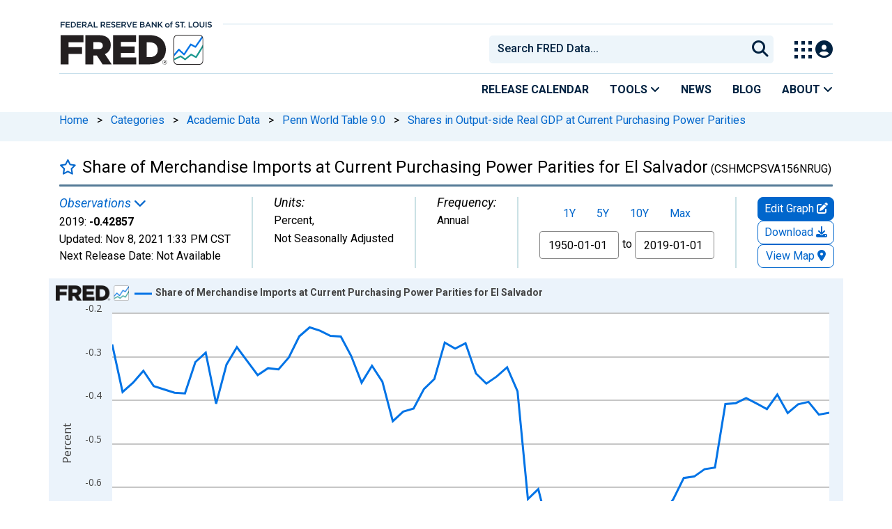

--- FILE ---
content_type: application/javascript
request_url: https://fred.stlouisfed.org/1YJ5abRLcj9QwFZLINSX/XOaiXzmVJwpbcQ/VDFFfg/ADpPSn/s2LVoB
body_size: 177436
content:
(function(){if(typeof Array.prototype.entries!=='function'){Object.defineProperty(Array.prototype,'entries',{value:function(){var index=0;const array=this;return {next:function(){if(index<array.length){return {value:[index,array[index++]],done:false};}else{return {done:true};}},[Symbol.iterator]:function(){return this;}};},writable:true,configurable:true});}}());(function(){pJ();bYJ();NGJ();var HG=function(){if(JT["Date"]["now"]&&typeof JT["Date"]["now"]()==='number'){return JT["Date"]["now"]();}else{return +new (JT["Date"])();}};var lw=function(JS){return -JS;};var Xk=function(){return JT["window"]["navigator"]["userAgent"]["replace"](/\\|"/g,'');};var TM=function(Fd){return JT["Math"]["floor"](JT["Math"]["random"]()*Fd["length"]);};var j3=function(Cf,qQ){return Cf^qQ;};var x4=function(){return Bg.apply(this,[GF,arguments]);};var V6;var lY=function(Ew){if(Ew===undefined||Ew==null){return 0;}var bg=Ew["replace"](/[\w\s]/gi,'');return bg["length"];};var KO=function(){return ["\x6c\x65\x6e\x67\x74\x68","\x41\x72\x72\x61\x79","\x63\x6f\x6e\x73\x74\x72\x75\x63\x74\x6f\x72","\x6e\x75\x6d\x62\x65\x72"];};var MS=function(){return ["\x6c\x65\x6e\x67\x74\x68","\x41\x72\x72\x61\x79","\x63\x6f\x6e\x73\x74\x72\x75\x63\x74\x6f\x72","\x6e\x75\x6d\x62\x65\x72"];};var qf=function(gM,jO){return gM/jO;};var bO=function(ZF,UY){return ZF===UY;};var sM=function(){return Bg.apply(this,[DF,arguments]);};var UQ=function(Vb){var jF=['text','search','url','email','tel','number'];Vb=Vb["toLowerCase"]();if(jF["indexOf"](Vb)!==-1)return 0;else if(Vb==='password')return 1;else return 2;};var PG=function(wk,xg){return wk|xg;};var ZY=function(){if(JT["Date"]["now"]&&typeof JT["Date"]["now"]()==='number'){return JT["Math"]["round"](JT["Date"]["now"]()/1000);}else{return JT["Math"]["round"](+new (JT["Date"])()/1000);}};var CY=function(){Zd=["&!-0:tP(;","\'\x3f\tc4\b\\1\x3f1","\f5:44/0[","!BN","85","!4","3\'C","[4","%Z;8,5!",":;;1E","\f","F9","(8","*% Tq$Q4.]934\n !2\"EO(","3]E7)!\rx4]13,",",.TN:<:","\x073\' ","65+","/46^T","$:4!\f7EO(",">;\vT2n:342&\'-33Er+*\nA0_",".=EO/,A8A","b&7\n","\n3:,2\b!EG2","&:\b","(\'4\'SK2","AG#-\x40#","\"7t;&^","\x079\x005</4\rTP*:A4","\\=\"1\t\"","A(%+.70",") 443SJ","_0\x3f1","\t","##T5)L*9/","\b)1<# ","V4<|\x3f","BC\x07;\rG8Z,5","TK/#8Q5\bJ+#","^\x07#606[\x40\'<\fA>\nI0&< (*6\x3f=\x3f","*\x07,0<raJ!b[","46\t&!:9%*RC2&[","~l`","\\\"\nC9)\t\"","q\"*\\\x3f\x3f1)!y1C_2&[q7\x40<%3","+ |\"6\x40;13#88\f3SJ","1,\t\r ;","9T_",">:\v::","-Z$G&:","40","G9\"","/","\";=","8w>j3.\f/`t\"/b\t#u92<!218\n9]K)\x3f\bG\"Z.\'\'wdkbTg\x07IdV\b","RN4\fQ4","\v5-\f\r$0>9TT##(F%\bN,90","1YC-\rZ#H=*&063]","*P<A,*\b1","/\"\fY","\"uc7\x0706b+6\f\x077\nh|$,P7G1:4\t):) !ES\x0717\x00OaKkdjLSlvz","\r-)","X>\x000\x3f1*28;4TT\x07/,","%X=2;\b\r10+<FT6\x3fQ","\"PR(.P","\"gG;\v","\fYR6u%\rU","B% P(f\x3f2\n\v)07%","2F=>+#","8C=7>D$4-2\brPR#\"\tA","37\b\v*0","0XR#<\n","\"F(","1/\b+<=>","& ->=\\V#;","\nN+#(#","#!P#]j","WO*+\n","!","DG","\x40\'\"F","l","*4+:",".\r\x3f}u2vWHv\x40\f","k","FN##","7","y!`Qh","n\rr","m","^2","<F45",",\v54>4",">\n%\r8\r7C","b2*","(;87","8E!J\b1&)4&0>","\x40<","L*5>\b734&dt=","&3\"\x3f ","S","B/","\t.","w{A","=4;_C!4 \tP#V","%C","4IEf\b[4\bN4p <7q#=_R/!G",">4TG**\nF\b\x40/#:\b &!8","C% P","+ge","PV\v&Z#,J*#6\n",")\vZ;&sa8*^~:;*\\[5","Z,5--\r#!1"," ^I","\x3fPR.*\n",":>\r\"]C#+",">\x07\"%-","+$&","WH","=_R(;.\\\x3f\x40/","\'\x3f","&T^","\t!a#","\'6\r","\n580\";^H","d91hk","\r","D<","0% PR4o\vP\"C,p6\tD):-q<I,*A","Z+18","G>\t\\\"6\r)*>\f3EC",")&-0<\x3fE*#YF%L3p,\"u<)7TB\"","3611","\"728\x00ee!#*\vv>A=3+\v)","68&TT40*A","!6%67]","=+>\r7t+ \rPq>J+;+g047C","UW0","6(","18(","\t4!","[=6:+<&","/9[","F3#",",\n$-43EI",":>9XC","\x07(:28_G**","%=4","=\f[%B=\x0030\'06\b&"," =t%]","\v&1#&EJ.","\"&sT0**\\6N4",";\fk","107%","C+","GG3*6S","Q>Z551!+044&","Ivyt`L\x00","B=1","9\f","P^","5-0:%","bC","\x3f","uasWUkxh}Mc","\n):-q3]JQ\'oY0\t\\x1,Zg3,\x3f&XI","UC2. ","\tJ,\x00-(! !W","U*&\r","0~5","B#[923",";98\"PR4P#","*+","\\>J,\"6%77\f;VN","","*11\v*\x00\f$","S2",",;",",.;>","T<N","6*\vX8\t\\1\x3f1","M-2=4","/a\f1!\n.~t.\n;r",":TG","\"+K","F,5-(\'","Q>n-$03<6\x3f","F2\nZ","Bu$:*0-#","\x077Ed2;G(","Z$\tJ- ","VC.P!K+","&0+","4J;%+\n ","I#!","=F>Y=4\n.:7\"","~XK","T\"","P\'","-&+7","Z$\tJ5\x3f)","0\x3f71EO\x07#\x00E4","3.;","1:\v2,hbUe\b","6\tX+6\n&9\v47XP\"","5;T=G\b<*\r)8\x3f\t\"DJ2&[","5Y13:.07%&XI","\'#P5)J451*","3) P0","2C4\x007\n3:4","yT _a&W0XxoXl|tl+{&tmvm\\>wl\'","=U_","","w}N","4!0<&T","16+","XH#=1P8G,","%,2<\x3f","^4K7\'1","7\"1>9TT","\f\"<>9","\x00TG#L4\b5-\t\r(;y\f\'VO","Cg8<%\b=U",")`"];};function bYJ(){Dr=+ ! +[]+! +[]+! +[]+! +[]+! +[],DF=[+ ! +[]]+[+[]]-[],fT=+ ! +[]+! +[]+! +[]+! +[]+! +[]+! +[],wm=+[],TL=! +[]+! +[],nD=[+ ! +[]]+[+[]]-+ ! +[],J0=+ ! +[]+! +[]+! +[],UB=[+ ! +[]]+[+[]]-+ ! +[]-+ ! +[],vR=+ ! +[],w0=! +[]+! +[]+! +[]+! +[],pF=+ ! +[]+! +[]+! +[]+! +[]+! +[]+! +[]+! +[];}var f3=function(){return Bg.apply(this,[m2,arguments]);};var WF=function XY(XM,mO){var YG=XY;var rA=r1(new Number(tE),nk);var Zk=rA;rA.set(XM);do{switch(Zk+XM){case dl:{var Sw=[Bc,W4,sf,fg,xk,dg,pw];var sb=Sw[H1()[DY(Kc)](nh,xY,P4)](Eb()[VS(Ig)](WM,P4,S8));var Ng;XM+=GD;return QS.pop(),Ng=sb,Ng;}break;case zF:{var RY;return QS.pop(),RY=qA,RY;}break;case rh:{if(Of(c4,undefined)&&Of(c4,null)&&vf(c4[H1()[DY(gd)](I8,pf,nf)],gd)){try{var lQ=QS.length;var cc=T3([]);var xM=JT[Eb()[VS(PS)].apply(null,[qG,X3,MM])](c4)[bO(typeof Eb()[VS(qd)],'undefined')?Eb()[VS(XG)](D3,kA,NQ):Eb()[VS(Hw)].call(null,lM,EG,ZL)](lA()[Td(c1)].call(null,dw,TQ));if(vf(xM[H1()[DY(gd)].apply(null,[I8,pf,tk])],LY[jw])){qA=JT[bO(typeof Eb()[VS(Yg)],ng('',[][[]]))?Eb()[VS(XG)].apply(null,[Qd,KY,vQ]):Eb()[VS(AG)](Mw,Qc,Ak)](xM[m8],LY[Ff]);}}catch(DM){QS.splice(R1(lQ,GM),Infinity,pG);}}XM-=Dh;}break;case AL:{QS.push(VQ);var Bc=JT[Of(typeof V1()[LQ(Vd)],ng('',[][[]]))?V1()[LQ(Yg)](Uw,FA,Wk,GS):V1()[LQ(Gb)].call(null,NO,rG,ww,Y4)][Eb()[VS(Hk)](Xc,Y4,Md)]||JT[H1()[DY(tk)].call(null,hG,k1,qY)][Eb()[VS(Hk)](Yg,Y4,Md)]?H1()[DY(AG)](cE,fk,cS):Of(typeof lA()[Td(O8)],'undefined')?lA()[Td(AG)](OG,rS):lA()[Td(m8)](Xc,wS);var W4=Mf(JT[V1()[LQ(Yg)].apply(null,[Uw,FA,TA,Yg])][H1()[DY(tk)].apply(null,[hG,k1,FA])][Of(typeof Eb()[VS(NY)],ng('',[][[]]))?Eb()[VS(JA)](T3(GM),VO,q1):Eb()[VS(XG)].call(null,m8,jb,sd)][Uk()[Z1(rb)](T3({}),Qd,zc,XG,L1,jQ)](Of(typeof V1()[LQ(p4)],ng('',[][[]]))?V1()[LQ(k8)](p8,S4,dS,gd):V1()[LQ(Gb)](Gf,pg,T3({}),hf)),null)?H1()[DY(AG)](cE,fk,qY):lA()[Td(AG)].call(null,OG,rS);var sf=Mf(typeof JT[Of(typeof kw()[Zf(W8)],ng(bO(typeof V1()[LQ(XG)],ng([],[][[]]))?V1()[LQ(Gb)].call(null,vG,U4,c1,T3(T3([]))):V1()[LQ(tk)].call(null,DD,pQ,T3({}),T3([])),[][[]]))?kw()[Zf(Hw)](Zg,Qd,K1,Yg,Yb):kw()[Zf(BQ)].call(null,nc,T3(T3(gd)),IO,F3,YM)][Of(typeof V1()[LQ(X8)],'undefined')?V1()[LQ(k8)].call(null,p8,S4,T3([]),FV):V1()[LQ(Gb)].apply(null,[OS,nQ,tK,Xz])],Of(typeof lA()[Td(qI)],'undefined')?lA()[Td(p4)](dO,Dp):lA()[Td(m8)](BV,Lz))&&JT[kw()[Zf(Hw)](A9,Qd,K1,Yg,Yb)][V1()[LQ(k8)].call(null,p8,S4,xs,GM)]?H1()[DY(AG)](cE,fk,qG):lA()[Td(AG)](OG,rS);var fg=Mf(typeof JT[Of(typeof V1()[LQ(E7)],ng([],[][[]]))?V1()[LQ(Yg)](Uw,FA,pj,TA):V1()[LQ(Gb)].apply(null,[vs,OP,Xz,W8])][V1()[LQ(k8)](p8,S4,T3(T3(gd)),Dp)],lA()[Td(p4)](dO,Dp))?H1()[DY(AG)].call(null,cE,fk,T3(T3(gd))):lA()[Td(AG)](OG,rS);XM-=zF;var xk=Of(typeof JT[Of(typeof V1()[LQ(s7)],ng([],[][[]]))?V1()[LQ(Yg)](Uw,FA,qY,cS):V1()[LQ(Gb)](RK,VI,T3(T3({})),nf)][qv()[Ys(t7)](zA,Rz,T3({}),Yg,fj,YI)],lA()[Td(p4)](dO,Dp))||Of(typeof JT[Of(typeof H1()[DY(jQ)],ng([],[][[]]))?H1()[DY(tk)](hG,k1,rb):H1()[DY(mj)].call(null,tn,Tn,jH)][qv()[Ys(t7)](zA,Rz,Ej,Mw,fj,pt)],Of(typeof lA()[Td(UK)],ng([],[][[]]))?lA()[Td(p4)](dO,Dp):lA()[Td(m8)].call(null,cn,RK))?H1()[DY(AG)].apply(null,[cE,fk,D3]):lA()[Td(AG)].call(null,OG,rS);var dg=Mf(JT[V1()[LQ(Yg)].apply(null,[Uw,FA,Q5,pt])][H1()[DY(tk)].call(null,hG,k1,T3([]))][Eb()[VS(JA)](NY,VO,q1)][Uk()[Z1(rb)](T3({}),Wk,zc,XG,L1,T3({}))](Uk()[Z1(t5)](XG,V5,wj,AG,O5,jH)),null)?H1()[DY(AG)](cE,fk,Hj):bO(typeof lA()[Td(Wk)],ng([],[][[]]))?lA()[Td(m8)](rI,FI):lA()[Td(AG)](OG,rS);var pw=Mf(JT[V1()[LQ(Yg)].call(null,Uw,FA,nf,EN)][H1()[DY(tk)](hG,k1,T3(T3({})))][Eb()[VS(JA)].apply(null,[gd,VO,q1])][Of(typeof Uk()[Z1(Bn)],ng(V1()[LQ(tk)](DD,pQ,jH,T3(T3({}))),[][[]]))?Uk()[Z1(rb)].call(null,np,xI,zc,XG,L1,js):Uk()[Z1(Xs)](X3,wN,lK,QC,S4,Q5)](H1()[DY(qd)](l5,CI,Cs)),null)?H1()[DY(AG)](cE,fk,np):bO(typeof lA()[Td(AV)],'undefined')?lA()[Td(m8)](mv,m9):lA()[Td(AG)].call(null,OG,rS);}break;case kD:{XM+=PL;var c4=mO[wm];var qA;QS.push(pG);}break;case Y6:{var vH=mO[wm];QS.push(Nn);var f9=vH[Eb()[VS(pt)](gd,Hw,l5)]||{};f9[bO(typeof V1()[LQ(FA)],ng('',[][[]]))?V1()[LQ(Gb)].call(null,RK,xP,nf,pg):V1()[LQ(Ff)](hG,Vd,gd,EN)]=H1()[DY(jH)].apply(null,[UN,W8,T3({})]),delete f9[kw()[Zf(13)](25,T3(1),934,3,150)],vH[Eb()[VS(pt)](nf,Hw,l5)]=f9;XM+=ZJ;QS.pop();}break;case CD:{var mI=mO[wm];QS.push(GI);var c5=cj(GU,[lA()[Td(Xc)].call(null,LW,TH),mI[gd]]);ln(GM,mI)&&(c5[Eb()[VS(G9)](D3,wW,cK)]=mI[LY[GM]]),ln(D3,mI)&&(c5[bO(typeof qv()[Ys(V5)],'undefined')?qv()[Ys(m8)](UI,NK,Dp,Yg,t9,T3([])):qv()[Ys(Yg)].apply(null,[YM,nV,Q5,Bn,Gb,NK])]=mI[D3],c5[V1()[LQ(ww)].apply(null,[Un,t9,X3,pg])]=mI[LY[js]]),this[lA()[Td(PA)].call(null,Rj,Ks)][V1()[LQ(BQ)](wz,E7,tK,AV)](c5);QS.pop();XM+=D;}break;case j6:{var Vj=mO[wm];var qj=mO[vR];var EH=mO[TL];QS.push(Ln);JT[bO(typeof Eb()[VS(jb)],ng('',[][[]]))?Eb()[VS(XG)].call(null,Gb,PP,mP):Eb()[VS(BQ)].call(null,qG,Gf,ck)][Eb()[VS(Yg)](nc,wK,Jg)](Vj,qj,cj(GU,[qv()[Ys(gd)](DP,vt,TP,IP,m8,Ff),EH,Eb()[VS(fj)].call(null,ww,V5,g1),T3(LY[FA]),V1()[LQ(Hw)](SM,nI,E7,pQ),T3(gd),Eb()[VS(It)].apply(null,[t9,pf,UM]),T3(gd)]));XM+=Nm;var St;return QS.pop(),St=Vj[qj],St;}break;case Ph:{QS.push(UK);var RC;return RC=[JT[kw()[Zf(Hw)](k8,FA,Z9,Yg,Yb)][kw()[Zf(EN)](Gb,Q5,AH,Gb,Q5)]?JT[kw()[Zf(Hw)](xY,Qd,Z9,Yg,Yb)][kw()[Zf(EN)](gt,P4,AH,Gb,Q5)]:kw()[Zf(jQ)](Dp,T3([]),Nj,GM,KK),JT[kw()[Zf(Hw)].call(null,PA,t7,Z9,Yg,Yb)][H1()[DY(jV)](lg,rK,T3(GM))]?JT[kw()[Zf(Hw)].apply(null,[rK,Hw,Z9,Yg,Yb])][H1()[DY(jV)](lg,rK,Ej)]:kw()[Zf(jQ)](Yg,T3(T3(gd)),Nj,GM,KK),JT[kw()[Zf(Hw)](X8,YK,Z9,Yg,Yb)][H1()[DY(zN)](zI,QC,rb)]?JT[kw()[Zf(Hw)](qH,In,Z9,Yg,Yb)][bO(typeof H1()[DY(qH)],ng([],[][[]]))?H1()[DY(mj)].apply(null,[vp,Ap,t9]):H1()[DY(zN)].call(null,zI,QC,nc)]:kw()[Zf(jQ)](xY,gt,Nj,GM,KK),Mf(typeof JT[kw()[Zf(Hw)].apply(null,[KY,FV,Z9,Yg,Yb])][Of(typeof kw()[Zf(D3)],'undefined')?kw()[Zf(nc)].call(null,GM,X8,AH,tk,NC):kw()[Zf(BQ)].apply(null,[IP,T3(T3(gd)),QC,XC,zV])],lA()[Td(p4)](jt,Dp))?JT[kw()[Zf(Hw)](XG,Hw,Z9,Yg,Yb)][kw()[Zf(nc)](Wk,js,AH,tk,NC)][H1()[DY(gd)].apply(null,[VC,pf,G9])]:lw(GM)],QS.pop(),RC;}break;case sL:{return parseInt(...mO);}break;case C:{XM+=Gm;return String(...mO);}break;}}while(Zk+XM!=sT);};var Mf=function(HV,r7){return HV!=r7;};var KC=function(Az){if(Az==null)return -1;try{var pK=0;for(var pv=0;pv<Az["length"];pv++){var rv=Az["charCodeAt"](pv);if(rv<128){pK=pK+rv;}}return pK;}catch(hn){return -2;}};var kK=function(){hp=["\x6c\x65\x6e\x67\x74\x68","\x41\x72\x72\x61\x79","\x63\x6f\x6e\x73\x74\x72\x75\x63\x74\x6f\x72","\x6e\x75\x6d\x62\x65\x72"];};var jp=function jK(Fz,nA){'use strict';var Lj=jK;switch(Fz){case GF:{var AN=nA[wm];var QI;QS.push(hf);return QI=AN&&bp(H1()[DY(It)].call(null,cV,DN,gd),typeof JT[Of(typeof Uk()[Z1(mj)],'undefined')?Uk()[Z1(gd)](tk,gd,Kp,AG,FA,WM):Uk()[Z1(Xs)].call(null,jH,pj,zK,jv,t5,GM)])&&bO(AN[bO(typeof lA()[Td(IP)],ng([],[][[]]))?lA()[Td(m8)].call(null,Qd,FW):lA()[Td(Xs)].apply(null,[OK,T5])],JT[Uk()[Z1(gd)](Dp,Ej,Kp,AG,FA,G9)])&&Of(AN,JT[Uk()[Z1(gd)](Dp,PS,Kp,AG,FA,js)][lA()[Td(D3)](N7,Kp)])?qv()[Ys(AG)].call(null,VO,qn,Zg,Y4,AG,pQ):typeof AN,QS.pop(),QI;}break;case IE:{var dK=nA[wm];return typeof dK;}break;case QE:{var Vp=nA[wm];var sK=nA[vR];var xK=nA[TL];QS.push(DW);Vp[sK]=xK[qv()[Ys(gd)](b4,vt,c1,Wk,m8,Xc)];QS.pop();}break;case ZR:{var FP=nA[wm];var D5=nA[vR];var wp=nA[TL];return FP[D5]=wp;}break;case YX:{var L5=nA[wm];var IA=nA[vR];var mz=nA[TL];QS.push(Ft);try{var z9=QS.length;var dp=T3(T3(wm));var A7;return A7=cj(GU,[bO(typeof V1()[LQ(Cs)],'undefined')?V1()[LQ(Gb)].apply(null,[g7,qC,T3(T3({})),qG]):V1()[LQ(Ff)](Bh,Vd,T3(T3({})),hf),H1()[DY(jH)].call(null,bt,W8,T3([])),kw()[Zf(Xz)].call(null,GM,A9,K9,Xs,Jz),L5.call(IA,mz)]),QS.pop(),A7;}catch(RV){QS.splice(R1(z9,GM),Infinity,Ft);var Mp;return Mp=cj(GU,[V1()[LQ(Ff)].call(null,Bh,Vd,X8,Wk),H1()[DY(cS)](nP,k8,X3),kw()[Zf(Xz)](xY,T3(GM),K9,Xs,Jz),RV]),QS.pop(),Mp;}QS.pop();}break;case pF:{return this;}break;case ZE:{var gs=nA[wm];QS.push(qG);var JK;return JK=cj(GU,[H1()[DY(pt)].apply(null,[Q7,S4,pg]),gs]),QS.pop(),JK;}break;case bE:{return this;}break;case x6:{return this;}break;case s2:{var jC;QS.push(lC);return jC=lA()[Td(rK)].call(null,bc,Pj),QS.pop(),jC;}break;case HL:{var lp=nA[wm];QS.push(cC);var V7=JT[Eb()[VS(BQ)](T3(T3({})),Gf,Vn)](lp);var B7=[];for(var sP in V7)B7[V1()[LQ(BQ)](zK,E7,Xs,Ig)](sP);B7[lA()[Td(Zg)].apply(null,[G3,Y7])]();var hC;return hC=function x5(){QS.push(BW);for(;B7[H1()[DY(gd)](PO,pf,T3(T3(gd)))];){var TK=B7[Of(typeof H1()[DY(pg)],ng([],[][[]]))?H1()[DY(Zg)](CN,HC,Yg):H1()[DY(mj)](Kp,BI,mj)]();if(ln(TK,V7)){var Wj;return x5[bO(typeof qv()[Ys(mj)],ng(V1()[LQ(tk)](nT,pQ,T3(T3({})),qG),[][[]]))?qv()[Ys(m8)](gj,F9,T3(T3([])),Yg,H7,dS):qv()[Ys(gd)].call(null,l5,vt,t9,tK,m8,E7)]=TK,x5[H1()[DY(jw)](Uj,SH,L1)]=T3(GM),QS.pop(),Wj=x5,Wj;}}x5[H1()[DY(jw)].apply(null,[Uj,SH,pg])]=T3(gd);var Yp;return QS.pop(),Yp=x5,Yp;},QS.pop(),hC;}break;case SF:{QS.push(UK);this[H1()[DY(jw)](sv,SH,T3({}))]=T3(gd);var fz=this[lA()[Td(PA)].call(null,wI,Ks)][LY[FA]][Eb()[VS(pt)].apply(null,[T3(T3(GM)),Hw,rp])];if(bO(H1()[DY(cS)].apply(null,[MN,k8,G9]),fz[Of(typeof V1()[LQ(Wk)],ng('',[][[]]))?V1()[LQ(Ff)](mK,Vd,T3(T3(GM)),pg):V1()[LQ(Gb)](lN,jv,Ff,T3(T3([])))]))throw fz[kw()[Zf(Xz)].call(null,Q5,tK,tH,Xs,Jz)];var KI;return KI=this[lA()[Td(W8)](pP,FA)],QS.pop(),KI;}break;case wm:{var qs=nA[wm];var kp;QS.push(sn);return kp=qs&&bp(H1()[DY(It)].call(null,WS,DN,KY),typeof JT[Uk()[Z1(gd)].call(null,cS,jQ,QN,AG,FA,jH)])&&bO(qs[lA()[Td(Xs)](Z4,T5)],JT[Uk()[Z1(gd)].call(null,KY,NY,QN,AG,FA,Mw)])&&Of(qs,JT[Uk()[Z1(gd)].call(null,Mw,rb,QN,AG,FA,Dp)][Of(typeof lA()[Td(WP)],ng('',[][[]]))?lA()[Td(D3)](Ek,Kp):lA()[Td(m8)].call(null,LH,GP)])?qv()[Ys(AG)].apply(null,[vv,qn,PS,pt,AG,P4]):typeof qs,QS.pop(),kp;}break;case jR:{var sA=nA[wm];return typeof sA;}break;case m2:{var Gz=nA[wm];var J7;QS.push(EN);return J7=Gz&&bp(H1()[DY(It)].call(null,cv,DN,WM),typeof JT[Of(typeof Uk()[Z1(E7)],'undefined')?Uk()[Z1(gd)](hf,W8,VO,AG,FA,xY):Uk()[Z1(Xs)](Ff,AG,bC,YV,OP,gd)])&&bO(Gz[Of(typeof lA()[Td(Ig)],ng([],[][[]]))?lA()[Td(Xs)](dW,T5):lA()[Td(m8)](Xz,LP)],JT[Uk()[Z1(gd)].call(null,Qc,cS,VO,AG,FA,cS)])&&Of(Gz,JT[Uk()[Z1(gd)](t9,lM,VO,AG,FA,Q5)][bO(typeof lA()[Td(In)],ng([],[][[]]))?lA()[Td(m8)](XW,MW):lA()[Td(D3)](DC,Kp)])?qv()[Ys(AG)](b5,qn,WP,js,AG,jw):typeof Gz,QS.pop(),J7;}break;case OJ:{var gH=nA[wm];return typeof gH;}break;case SL:{var Yv=nA[wm];var Ip;QS.push(YP);return Ip=Yv&&bp(H1()[DY(It)](Mt,DN,tK),typeof JT[Uk()[Z1(gd)](pt,tk,GH,AG,FA,pt)])&&bO(Yv[lA()[Td(Xs)].call(null,dz,T5)],JT[bO(typeof Uk()[Z1(nc)],'undefined')?Uk()[Z1(Xs)](dS,gd,qG,MP,X7,xY):Uk()[Z1(gd)].call(null,It,IP,GH,AG,FA,T3(gd))])&&Of(Yv,JT[Uk()[Z1(gd)](FV,Ff,GH,AG,FA,KY)][lA()[Td(D3)].call(null,Xp,Kp)])?bO(typeof qv()[Ys(E7)],ng([],[][[]]))?qv()[Ys(m8)](wt,M7,Ut,Ej,S9,T3(T3(GM))):qv()[Ys(AG)](EK,qn,TP,pQ,AG,Qc):typeof Yv,QS.pop(),Ip;}break;case YE:{var ps=nA[wm];return typeof ps;}break;case EU:{var vP=nA[wm];QS.push(Ff);var bK;return bK=vP&&bp(H1()[DY(It)](jt,DN,T3(T3(gd))),typeof JT[Uk()[Z1(gd)](t7,Ej,hj,AG,FA,L1)])&&bO(vP[lA()[Td(Xs)](KK,T5)],JT[Uk()[Z1(gd)](nc,Ut,hj,AG,FA,Dp)])&&Of(vP,JT[Uk()[Z1(gd)].call(null,L1,XG,hj,AG,FA,t5)][lA()[Td(D3)](wv,Kp)])?Of(typeof qv()[Ys(FA)],'undefined')?qv()[Ys(AG)].apply(null,[g5,qn,T3(T3(gd)),np,AG,Zg]):qv()[Ys(m8)].call(null,D7,GC,NK,Xc,cz,Q5):typeof vP,QS.pop(),bK;}break;case wT:{var JI=nA[wm];return typeof JI;}break;case pr:{var XN=nA[wm];var QW=nA[vR];var KP=nA[TL];QS.push(k7);XN[QW]=KP[qv()[Ys(gd)].call(null,Xp,vt,pt,Wk,m8,hf)];QS.pop();}break;case wr:{var ZK=nA[wm];var cp=nA[vR];var CV=nA[TL];return ZK[cp]=CV;}break;case TL:{var D9=nA[wm];var gI=nA[vR];var gV=nA[TL];QS.push(Hp);try{var Gs=QS.length;var Zj=T3(vR);var J9;return J9=cj(GU,[bO(typeof V1()[LQ(TA)],ng([],[][[]]))?V1()[LQ(Gb)].apply(null,[hW,Sz,T3(T3(GM)),FV]):V1()[LQ(Ff)](pS,Vd,w7,pt),bO(typeof H1()[DY(NK)],'undefined')?H1()[DY(mj)].apply(null,[ZN,Wk,Bn]):H1()[DY(jH)].apply(null,[bV,W8,t9]),Of(typeof kw()[Zf(qG)],ng(V1()[LQ(tk)](dJ,pQ,V5,Ut),[][[]]))?kw()[Zf(Xz)].apply(null,[X3,AV,qK,Xs,Jz]):kw()[Zf(BQ)](nf,jw,Y9,lj,IO),D9.call(gI,gV)]),QS.pop(),J9;}catch(EI){QS.splice(R1(Gs,GM),Infinity,Hp);var xz;return xz=cj(GU,[V1()[LQ(Ff)].apply(null,[pS,Vd,tk,Cs]),H1()[DY(cS)].apply(null,[Ez,k8,X8]),bO(typeof kw()[Zf(Qc)],ng([],[][[]]))?kw()[Zf(BQ)].apply(null,[gd,xY,h9,XW,Mt]):kw()[Zf(Xz)](Ig,Xc,qK,Xs,Jz),EI]),QS.pop(),xz;}QS.pop();}break;case JU:{return this;}break;case Yl:{var Qp=nA[wm];QS.push(st);var hH;return hH=cj(GU,[H1()[DY(pt)].apply(null,[Xf,S4,TA]),Qp]),QS.pop(),hH;}break;case bJ:{return this;}break;}};var bW=function(Fs,L9){return Fs<<L9;};var kj=function(jn){var PN=jn%4;if(PN===2)PN=3;var DV=42+PN;var Sp;if(DV===42){Sp=function mH(Tj,AP){return Tj*AP;};}else if(DV===43){Sp=function jI(Is,hN){return Is+hN;};}else{Sp=function WK(EV,Dj){return EV-Dj;};}return Sp;};var vf=function(mW,VP){return mW>VP;};var JH=function(xv){try{if(xv!=null&&!JT["isNaN"](xv)){var Cv=JT["parseFloat"](xv);if(!JT["isNaN"](Cv)){return Cv["toFixed"](2);}}}catch(jj){}return -1;};var ks=function(){return JT["Math"]["floor"](JT["Math"]["random"]()*100000+10000);};var JT;var ZP=function(){Qz=["\x61\x70\x70\x6c\x79","\x66\x72\x6f\x6d\x43\x68\x61\x72\x43\x6f\x64\x65","\x53\x74\x72\x69\x6e\x67","\x63\x68\x61\x72\x43\x6f\x64\x65\x41\x74"];};var ln=function(tp,Bj){return tp in Bj;};var Bg=function Ep(Sn,Es){var W5=Ep;while(Sn!=Er){switch(Sn){case NE:{for(var AK=gd;Xt(AK,rs[H1()[DY(gd)](T9,pf,T3(T3([])))]);AK=ng(AK,GM)){(function(){var hV=rs[AK];var BN=Xt(AK,kC);QS.push(sp);var ft=BN?V1()[LQ(gd)](TI,qH,T3(T3(GM)),KY):lA()[Td(gd)](zV,GS);var R9=BN?JT[V1()[LQ(GM)].call(null,KT,mj,nf,Xc)]:JT[lA()[Td(GM)](Hp,fj)];var BK=ng(ft,hV);V6[BK]=function(){var Fj=R9(Q9(hV));V6[BK]=function(){return Fj;};return Fj;};QS.pop();}());}Sn-=wE;}break;case nU:{return GV(zr,[Tz]);}break;case JF:{Sn=XL;for(var n7=gd;Xt(n7,Nt[H1()[DY(gd)].call(null,CT,pf,Zg)]);n7=ng(n7,GM)){var ds=Nt[Eb()[VS(Xs)](Wk,jw,TF)](n7);var Ss=UC[ds];Z5+=Ss;}}break;case mE:{QS.pop();Sn+=nE;}break;case GU:{YW=[Hw,lw(GM),gd,lw(m8),lw(GM),[m8],lw(rK),gd,Kc,lw(IP),lw(Xs),D3,E7,lw(Yg),Xz,lw(It),Xz,lw(jH),wN,lw(tk),lw(fj),mj,lw(D3),lw(Xs),lM,tk,lw(XG),BQ,XG,lw(rW),[XG],w7,w7,lw(fj),IP,lw(fj),lw(L1),[tk],lw(V5),[tk],lw(XG),lw(D3),IP,GM,m8,lw(tk),It,lw(wN),jH,lw(fj),GM,lw(Qc),jw,lw(t9),IP,GM,lw(t9),GM,GM,lw(m8),[fj],fj,lw(p4),AG,Yg,lw(fj),Xz,m8,lw(Gb),GM,Hw,lw(hf),YK,lw(Xs),XG,lw(It),XG,lw(BQ),lM,IP,lw(fj),Gb,Yg,lw(p4),t9,lw(m8),gd,m8,lw(XG),t9,lw(Yg),gd,lw(qG),rb,lw(Xz),E7,lw(Xs),lw(GM),lw(GM),m8,lw(E7),lw(It),It,Hw,lw(mj),Xs,lw(E7),Xs,m8,m8,lw(tk),GM,tk,BQ,lw(Hw),lw(tk),lw(tk),t9,gd,lw(t9),Xz,lw(wN),jH,AG,lw(tk),AG,V5,Xs,lw(D3),lw(pQ),G9,lw(XG),D3,lw(w7),xs,Hw,lw(mj),IP,lw(IP),Xz,rW,lw(IP),E7,lw(mj),lw(D3),lw(mj),XG,lw(BQ),AG,lw(XG),lw(fj),Xz,lw(Xs),lw(mj),lw(D3),t9,lw(Qc),YI,lw(Xs),m8,lw(m8),m8,m8,lw(Yg),lw(fj),lw(rW),YK,lw(D3),t9,lw(wN),Y4,lw(tk),BQ,lw(BQ),Yg,AG,lw(GM),lw(pt),PA,lw(pg),Xz,AG,lw(L1),Hw,XG,lw(BQ),GM,lw(GM),lw(Yg),gd,gd,t7,lw(ww),lw(It),D3,fj,lw(ww),D3,lw(It),Xz,lM,gd,Xz,lw(wN),[gd],GM,lw(D3),lw(Yg),m8,[Yg],Hw,Xs,m8,lw(Xz),fj,gd,Xz,lw(cS),qG,lw(XG),lw(Xs),lw(AG),lw(E7),Xz,mj,lw(Xz),lw(AG),D3,lw(E7),Kc,Xs,lw(tk),lw(AG),Xz,m8,D3,m8,lw(GM),Yg,m8,lw(qG),Hw,Yg,lw(Gb),GM,Xz,lw(Xz),Xz,Gb,lw(V5),lM,mj,lw(BQ),Gb,AG,lw(GM),lw(KY),t9,YI,It,lw(fj),Xz,lw(It),L1,lw(m8),fj,m8,lw(WM),G9,Ff,lw(fj),Kc,lw(FA),Xz,ww,gd,lw(BQ),m8,lw(tk),lw(pQ),pg,Ff,It,D3,lw(XG),lw(pj),G9,[Xz],lw(rK),t5,m8,GM,Ff,lw(pj),IP,rb,pg,BQ,lw(lM),fj,lw(Xs),lw(m8),lw(WP),k8,Hw,gd,lw(t9),BQ,Xs,mj,lw(P4),[E7],WP,GM,E7,GM,lw(D3),Xs,lw(IP),It,GM,lw(Xs),lw(Xz),lw(pQ),[BQ],t5,[Xs],[D3],lw(pQ),EN,m8,m8,GM,lw(Hw),Xz,lw(fj),D3,lw(PA),lw(Qc),t7,pg,lw(In),rS,Xs,lw(E7),GM,Xz,lw(Q5),[E7],KY,Xs,lw(pQ),EN,[Xs],[D3],lw(TP),lw(XG),[BQ],A9,It,gd,lw(It),Kc,lw(WM),rS,lw(Xz),BQ,lw(m8),lw(D3),It,lw(GM),lw(PS),qH,BQ,lw(D3),GM,lw(P4),pj,lw(tk),[XG],k8,lw(k8),Zg,lw(BQ),w7,lw(XG),lw(fj),Xz,lw(Xs),lw(O5),Zg,[Xs],Hw,lw(m8),Xs,lw(lM),lw(Xc),GM,lw(Yg),qH,lw(BQ),t9,lw(XG),tk,lw(fj),lw(xs),lw(Xs),lw(t9),Xz,lw(tk),IP,lw(qG),YI,lw(Yg),Xz,lw(lM),Hw,lw(t9),lw(It),rb,lw(mj),lw(AG),Yg,lw(IP),p4,lw(BQ),[Yg],lw(D3),Xs,mj,lw(E7),Yg,lw(Gb),Yg,lw(GM),lw(XG),lw(A9),Ut,GM,lw(m8),[fj],lw(P4),YI,G9,lw(Xs),BQ,lw(mj),lw(E7),Xz,lw(Q5),ww,Cs,tk,mj,lw(fj),Xz,lw(BQ),It,Hw,lw(XG),lw(rW),Hw,E7,D3,lw(Yg),BQ,Yg,lw(Xz),[D3],lw(GM),lw(FA),[Xz],D3,m8,lw(D3),t9,lw(Wk),Wk,lw(t9),BQ,GM,lw(Hw),Hw,lw(t9),lw(Gb),lw(D3),tk,lw(Xz),fj,tk,lw(Xs),lw(fj),gd,lw(D3),m8,lw(lM),w7,lw(fj),AG,lw(XG),lw(Xs),E7,lw(Gb),Gb,lw(D3),Xz,lw(fj),D3,tk,lw(fj),[D3],lw(It),Xz,m8,lw(Xs),lw(D3),BQ,lw(hf),Y4,AG,lw(D3),lw(BQ),t9,lw(D3),lw(Yg),lw(AG),lw(p4),rW,lw(D3),tk,lw(Xz),fj,[m8],D3,fj,lw(PA),[gd],lw(It),It,jw,lw(t9),gd,lw(GM),Xz,Xs,lw(XG),lw(D3),fj,lw(L1),Ut,lw(m8),Xs,lw(It),AG,lw(D3),lw(lM),fj,Yg,lw(p4),lw(D3),t9,lw(pg),ww,lw(Yg),lw(TA),YI,lw(Xs),GM,lw(fj),Xz,D3,m8,lw(Xc),Ut,E7,lw(p4),t9,lw(Yg),tk,mj,lw(m8),Xs,GM,lw(Hw),GM,Cs,lw(rW),lw(m8),XG,lw(D3),Xs,lw(t9),It,lw(Xz),lw(Qc),NY,lw(D3),lw(m8)];Sn+=E6;}break;case JL:{while(vf(SW,gd)){if(Of(zn[hp[D3]],JT[hp[GM]])&&pV(zn,H9[hp[gd]])){if(bp(H9,Xj)){Lv+=GV(GU,[VN]);}return Lv;}if(bO(zn[hp[D3]],JT[hp[GM]])){var gn=PV[H9[zn[gd]][gd]];var Vt=Ep.call(null,kE,[gn,T3(gd),ng(VN,QS[R1(QS.length,GM)]),SW,zn[GM]]);Lv+=Vt;zn=zn[gd];SW-=cj(WL,[Vt]);}else if(bO(H9[zn][hp[D3]],JT[hp[GM]])){var gn=PV[H9[zn][gd]];var Vt=Ep.call(null,kE,[gn,Ig,ng(VN,QS[R1(QS.length,GM)]),SW,gd]);Lv+=Vt;SW-=cj(WL,[Vt]);}else{Lv+=GV(GU,[VN]);VN+=H9[zn];--SW;};++zn;}Sn-=x6;}break;case NT:{if(bO(typeof H9,hp[Xs])){H9=Xj;}Sn-=JD;var Lv=ng([],[]);VN=R1(b7,QS[R1(QS.length,GM)]);}break;case xU:{var Ms=Es[Dr];if(bO(typeof dH,Ts[Xs])){dH=YW;}var nH=ng([],[]);Sn=n0;Kz=R1(Mn,QS[R1(QS.length,GM)]);}break;case dU:{Sn+=wL;for(var nj=R1(R5.length,GM);pV(nj,gd);nj--){var dn=j7(R1(ng(nj,Qs),QS[R1(QS.length,GM)]),Fn.length);var X9=nt(R5,nj);var Pp=nt(Fn,dn);XP+=GV(GU,[vz(PG(DK(X9),DK(Pp)),PG(X9,Pp))]);}}break;case jl:{while(Xt(k5,d9.length)){H1()[d9[k5]]=T3(R1(k5,mj))?function(){return cj.apply(this,[DF,arguments]);}:function(){var p5=d9[k5];return function(E9,zs,F7){var KN=XK(E9,zs,T3({}));H1()[p5]=function(){return KN;};return KN;};}();++k5;}Sn+=jE;}break;case Bl:{tV=[[jH,lw(GM),gd,lw(Yg),lw(D3),It,lw(fj),AG,lw(GM)],[],[GM,Gb,lw(tk)],[fj,lw(t9),Xz,lw(It)],[],[lw(IP),lw(Xs),m8,m8],[],[Kc,tk,m8,lw(m8)],[In,GM,lw(GM),lw(k8)],[lw(tk),D3,lw(Xs)],[],[FA,lw(Yg),BQ],[lM,lw(It),lw(pQ)],[Ff,Yg,lw(E7)],[P4,lw(m8),lw(rS)]];Sn+=ND;}break;case AD:{Sn+=X;return nH;}break;case wl:{Sn=Er;if(Xt(rN,FN[Ts[gd]])){do{qv()[FN[rN]]=T3(R1(rN,m8))?function(){YW=[];Ep.call(this,fm,[FN]);return '';}:function(){var lP=FN[rN];var H5=qv()[lP];return function(Jn,Cn,KV,Iv,bH,mp){if(bO(arguments.length,gd)){return H5;}var lV=Ep(qh,[Jn,Cn,GS,nf,bH,T3(T3({}))]);qv()[lP]=function(){return lV;};return lV;};}();++rN;}while(Xt(rN,FN[Ts[gd]]));}}break;case c2:{var nN=Zn[FK];for(var q9=R1(nN.length,GM);pV(q9,gd);q9--){var Rt=j7(R1(ng(q9,Ds),QS[R1(QS.length,GM)]),fs.length);var pp=nt(nN,q9);var kI=nt(fs,Rt);Tz+=GV(GU,[vz(PG(DK(pp),DK(kI)),PG(pp,kI))]);}Sn-=OD;}break;case Jm:{var d9=Es[wm];Sn+=Ar;wP(d9[gd]);var k5=gd;}break;case n0:{Sn+=Mr;while(vf(I7,gd)){if(Of(TV[Ts[D3]],JT[Ts[GM]])&&pV(TV,dH[Ts[gd]])){if(bp(dH,YW)){nH+=GV(GU,[Kz]);}return nH;}if(bO(TV[Ts[D3]],JT[Ts[GM]])){var fI=tV[dH[TV[gd]][gd]];var rz=Ep.call(null,qh,[ng(Kz,QS[R1(QS.length,GM)]),TV[GM],T3(T3({})),fI,I7,jH]);nH+=rz;TV=TV[gd];I7-=cj(Jm,[rz]);}else if(bO(dH[TV][Ts[D3]],JT[Ts[GM]])){var fI=tV[dH[TV][gd]];var rz=Ep(qh,[ng(Kz,QS[R1(QS.length,GM)]),gd,Ff,fI,I7,PS]);nH+=rz;I7-=cj(Jm,[rz]);}else{nH+=GV(GU,[Kz]);Kz+=dH[TV];--I7;};++TV;}}break;case Yh:{return GV(J0,[XP]);}break;case fm:{var FN=Es[wm];var rN=gd;Sn=wl;}break;case s6:{if(bO(typeof bP,NN[Xs])){bP=Tv;}var Et=ng([],[]);Ls=R1(VK,QS[R1(QS.length,GM)]);Sn=EX;}break;case KB:{for(var rj=gd;Xt(rj,fW.length);++rj){V1()[fW[rj]]=T3(R1(rj,Gb))?function(){return cj.apply(this,[YX,arguments]);}:function(){var Ws=fW[rj];return function(Zp,rt,Bt,gN){var NP=dP(Zp,rt,YI,T3(T3({})));V1()[Ws]=function(){return NP;};return NP;};}();}Sn+=cJ;}break;case XT:{Sn=Er;while(Xt(Sv,rV.length)){Eb()[rV[Sv]]=T3(R1(Sv,XG))?function(){return cj.apply(this,[P6,arguments]);}:function(){var Mv=rV[Sv];return function(Y5,ZA,r5){var vI=E5(T3(T3({})),ZA,r5);Eb()[Mv]=function(){return vI;};return vI;};}();++Sv;}}break;case qh:{var Mn=Es[wm];var TV=Es[vR];var pC=Es[TL];var dH=Es[J0];Sn=xU;var I7=Es[w0];}break;case UB:{var Ds=Es[wm];var FK=Es[vR];var ls=Es[TL];var xN=Es[J0];Sn=c2;var fs=Zn[AG];var Tz=ng([],[]);}break;case TB:{Sn=Er;for(var EP=gd;Xt(EP,Oj.length);++EP){lA()[Oj[EP]]=T3(R1(EP,m8))?function(){return cj.apply(this,[xT,arguments]);}:function(){var AI=Oj[EP];return function(Av,kt){var Dz=Nv.apply(null,[Av,kt]);lA()[AI]=function(){return Dz;};return Dz;};}();}}break;case UD:{Tv=[lw(GM),lw(Xs),lw(AG),FA,lw(mj),lw(m8),lw(t9),Hw,lw(mj),lw(Hw),It,lw(Xz),lw(mj),lw(t9),E7,GM,D3,lw(IP),gd,[XG],w7,lw(XG),lw(fj),Xz,lw(Xs),lw(D3),t9,lw(jw),jw,gd,lw(D3),lw(Yg),lw(tk),Hw,lw(GM),lw(t9),XG,gd,lw(mj),lw(xs),gd,YI,lw(TA),Yg,lw(Yg),Ff,gd,lw(Kc),lM,lw(lM),BQ,Xs,lw(Qc),Cs,mj,lw(D3),GM,XG,lw(D3),[BQ],gd,jH,E7,lw(Yg),Xz,lw(It),Xz,lw(Xz),BQ,D3,tk,lw(It),lw(Ff),Wk,lw(t9),BQ,lw(tk),t9,lw(Hw),tk,lw(ww),[fj],lw(XG),IP,[GM],lw(rW),lw(m8),GM,nc,lw(Xz),Hw,lw(D3),XG,Xs,lw(E7),GM,Xz,lw(D3),fj,lw(Yg),lw(p4),w7,lw(fj),AG,lw(XG),lw(Xs),E7,lw(Gb),Gb,lw(Mw),Cs,lw(fj),gd,lw(D3),m8,lw(Mw),L1,IP,lw(fj),lw(Xs),Yg,lw(fj),gd,lw(Yg),Xz,lw(Hw),D3,Xs,gd,m8,fj,[gd],lw(Xz),fj,lw(Xz),fj,Yg,lw(FA),Xz,[AG],GM,lw(GM),lw(m8),XG,lw(mj),Xs,Xz,wN,lw(tk),lw(fj),It,[gd],lw(fj),IP,GM,lw(Wk),pg,lw(Gb),GM,Hw,lw(hf),YK,lw(AG),FA,D3,gd,[XG],lw(Gb),lw(tk),tk,Xs,lw(Xs),fj,m8,lw(Ig),Bn,It,lw(It),Yg,AG,lw(GM),D3,gd,lw(xs),lw(p4),m8,lw(Xs),lw(GM),It,lw(Yg),lw(tk),lw(IP),p4,t9,lw(Yg),tk,mj,lw(YI),Hw,tk,[AG],lw(Xs),Hw,lw(Hw),lw(A9),Xc,fj,lw(XG),Gb,lw(O5),t7,[AG],lw(PA),Ej,lw(fj),mj,lw(BQ),qG,Xs,lw(tk),lw(Hw),Hw,lw(mj),Xs,GM,Xz,lw(IP),lw(Xs),m8,m8,Hw,m8,GM,lw(Xs),Hw,lw(E7),lw(BQ),Hw,lw(Xz),Yg,lw(Gb),GM,Xz,lw(Xz),Xz,lw(Hw),Gb,m8,lw(BQ),Yg,lw(Xz),lw(mj),Xs,lM,lw(w7),Ut,lw(Hw),Hw,lw(t9),YI,It,lw(fj),Xz,lw(It),lw(Xz),lw(Yg),Hw,BQ,lw(m8),lw(D3),It,Gb,lw(G9),TA,[BQ],lw(IP),YI,lw(m8),gd,lw(GM),Xs,D3,lw(t9),lw(GM),lw(It),rW,lw(D3),tk,lw(Xz),fj,gd,FA,lw(E7),[GM],rW,lw(tk),Yg,lw(m8),lw(It),t9,gd,lw(fj),lw(GM),Hw,lw(mj),lw(t9),Yg,m8,lw(Gb),AG,lw(GM),m8,FA,t9,GM,lw(Hw),It,D3,lw(Mw),V5,Xs,lw(XG),lw(D3),Hw,[gd],lw(E7),Yg,AG,lw(GM),lw(t9),GM,tk,lw(tk),D3,lw(AG),Hw,lw(t9),lw(XG),p4,lw(mj),tk,lw(BQ),AG,lw(w7),FA,YK,lw(Qc),rb,AG,lw(IP),m8,lw(Kc),V5,lw(AG),m8,AG,lw(GM),p4,lw(It),Xz,lw(Gb),t9,lw(Xz),Gb,lw(Gb),lw(tk),Gb,lw(tk),Ej,Xs,lw(Yg),lw(mj),Yg,AG,lw(Hw),Hw,[gd],lw(A9),lw(nc),nf,lw(GM),Xs,D3,lw(D3),lw(It),BQ,fj,lw(vK),pg,BQ,lw(lM),fj,lw(Xs),lw(m8),lw(Ut),pg,lw(tk),It,lw(It),D3,It,lw(t9),Xz,lw(cS),[D3],D3,AG,lw(D3),lw(E7),lw(D3),lw(E7),lw(GM),lw(nc),Yg,lw(fj),Cs,lw(mj),t9,lw(Cs),rW,It,lw(lM),mj,lw(p4),Xz,tk,lw(rW),Hw,lw(fj),m8,lw(hf),jw,lw(BQ),D3,lw(Xz),E7,gd,lw(Gb),AG,lw(GM),lw(hf),[D3],lw(BQ),It,lw(Gb),[mj],lw(jH),Ut,lw(m8),gd,GM,Yg,[mj],lw(Mw),It,BQ,Xs,lw(GM),Xs,lw(It),It,tk,lw(w7),Ut,lw(m8),Xs,lw(It),AG,lw(D3),lw(mj),Gb,lw(jH),gd,gd,qH,lw(E7),Yg,m8,lw(mj),Xs,lw(Hw),m8,lw(Xs),Hw,lw(Hw),lw(Qc),GM,lw(Xs),Hw,lw(E7),Xs,lw(m8),wN,gd,lw(mj),lw(tk),lw(lM),It,Kc,lw(A9),[D3],XG,lw(Xs),Xs,Xs,lw(js),[fj],lw(np),Zg,Hw,lw(Xz),Hw,lw(fj),Xz,lw(It),lw(pQ),X3,XG,lw(fj),GM,lw(BQ),lw(W8),Hj,lw(X3),GM,AG,Xs,t9,lw(Hw),GM,rW,lw(lM),lw(t9),AG,lw(D3),lw(XG),GM,lw(jH),cS];Sn+=Dl;}break;case EX:{while(vf(nv,gd)){if(Of(ms[NN[D3]],JT[NN[GM]])&&pV(ms,bP[NN[gd]])){if(bp(bP,Tv)){Et+=GV(GU,[Ls]);}return Et;}if(bO(ms[NN[D3]],JT[NN[GM]])){var En=Dt[bP[ms[gd]][gd]];var cW=Ep(w0,[qY,En,ng(Ls,QS[R1(QS.length,GM)]),nv,ms[GM],T3(GM)]);Et+=cW;ms=ms[gd];nv-=cj(r2,[cW]);}else if(bO(bP[ms][NN[D3]],JT[NN[GM]])){var En=Dt[bP[ms][gd]];var cW=Ep(w0,[T3(T3([])),En,ng(Ls,QS[R1(QS.length,GM)]),nv,gd,p4]);Et+=cW;nv-=cj(r2,[cW]);}else{Et+=GV(GU,[Ls]);Ls+=bP[ms];--nv;};++ms;}Sn-=s6;}break;case TE:{return Et;}break;case Hh:{Sn+=dl;if(Xt(zH,Os[hp[gd]])){do{kw()[Os[zH]]=T3(R1(zH,BQ))?function(){Xj=[];Ep.call(this,BL,[Os]);return '';}:function(){var SC=Os[zH];var MV=kw()[SC];return function(WI,J5,nC,fC,M5){if(bO(arguments.length,gd)){return MV;}var tP=Ep(kE,[BQ,Y4,nC,fC,M5]);kw()[SC]=function(){return tP;};return tP;};}();++zH;}while(Xt(zH,Os[hp[gd]]));}}break;case DF:{var Oj=Es[wm];tj(Oj[gd]);Sn=TB;}break;case GF:{var rV=Es[wm];Sn=XT;Kt(rV[gd]);var Sv=gd;}break;case TX:{Sn+=PD;if(Xt(EW,jz[NN[gd]])){do{Uk()[jz[EW]]=T3(R1(EW,Xs))?function(){Tv=[];Ep.call(this,vR,[jz]);return '';}:function(){var ws=jz[EW];var dN=Uk()[ws];return function(lv,k9,Ij,xn,U9,cP){if(bO(arguments.length,gd)){return dN;}var fP=Ep(w0,[BQ,P4,Ij,xn,U9,pj]);Uk()[ws]=function(){return fP;};return fP;};}();++EW;}while(Xt(EW,jz[NN[gd]]));}}break;case XL:{var jP;Sn=Er;return QS.pop(),jP=Z5,jP;}break;case bE:{Dt=[[lw(fj),AG,lw(GM)],[tk,lw(tk),Yg,lw(m8),XG,lw(BQ),lw(E7)],[cS,gd,lw(Xs),Xs],[],[lw(IP),lw(Xs),Yg,lw(D3),fj],[],[Xs,lw(E7),Xs],[],[t9,mj,GM,lw(Xs),lw(Xz)],[],[],[Ut,fj,mj,lw(XG)],[D3,E7,gd],[],[]];Sn+=tF;}break;case vR:{var jz=Es[wm];Sn=TX;var EW=gd;}break;case p6:{var II=Dn?JT[Of(typeof lA()[Td(Xs)],ng([],[][[]]))?lA()[Td(GM)](W9,fj):lA()[Td(m8)](UN,I5)]:JT[V1()[LQ(GM)](U4,mj,AG,fj)];for(var qV=gd;Xt(qV,WH[H1()[DY(gd)](Ct,pf,W8)]);qV=ng(qV,GM)){Fp[V1()[LQ(BQ)].apply(null,[NA,E7,bv,js])](II(pz(WH[qV])));}var Gn;return QS.pop(),Gn=Fp,Gn;}break;case w0:{var fN=Es[wm];var bP=Es[vR];Sn+=hh;var VK=Es[TL];var nv=Es[J0];var ms=Es[w0];var CH=Es[Dr];}break;case YX:{Sn=NE;var rs=Es[wm];var kC=Es[vR];var Q9=Ep(ER,[]);QS.push(j9);}break;case m2:{Sn=KB;var fW=Es[wm];kz(fW[gd]);}break;case Sh:{return Lv;}break;case kD:{var Qs=Es[wm];Sn-=UD;var U5=Es[vR];var UV=Es[TL];var Fn=lH[rS];var XP=ng([],[]);var R5=lH[U5];}break;case j6:{var Nt=Es[wm];var UC=Es[vR];Sn-=Fr;QS.push(WV);var Z5=V1()[LQ(tk)].apply(null,[FE,pQ,AV,Mw]);}break;case ER:{QS.push(Rp);var zz={'\x24':V1()[LQ(D3)](LI,Yg,In,FA),'\x39':lA()[Td(AG)](MH,rS),'\x41':H1()[DY(D3)](Gj,hW,pj),'\x4b':lA()[Td(tk)].apply(null,[OP,Cs]),'\x4e':V1()[LQ(Xs)](n9,TA,Bn,O5),'\x52':Eb()[VS(D3)].call(null,WM,s7,FR),'\x57':lA()[Td(BQ)].call(null,Pz,A9),'\x66':H1()[DY(Xs)](lJ,VO,Qc),'\x6a':V1()[LQ(AG)].apply(null,[cK,TA,XG,t5]),'\x6c':lA()[Td(Yg)](N9,Xz),'\x76':H1()[DY(AG)].call(null,gC,fk,pj)};var qt;return qt=function(Vs){return Ep(j6,[Vs,zz]);},QS.pop(),qt;}break;case kE:{var H9=Es[wm];var QV=Es[vR];Sn=NT;var b7=Es[TL];var SW=Es[J0];var zn=Es[w0];}break;case lr:{Sn-=EJ;var WH=Es[wm];var Dn=Es[vR];var Fp=[];QS.push(Xc);var pz=Ep(ER,[]);}break;case BL:{Sn+=X6;var Os=Es[wm];var zH=gd;}break;}}};var vz=function(Zz,pI){return Zz&pI;};var E5=function(){return GV.apply(this,[bm,arguments]);};var cj=function W7(Up,Js){var QK=W7;while(Up!=qU){switch(Up){case hB:{return QS.pop(),dj=RP[hz],dj;}break;case PU:{kK();Ts=MS();NN=KO();XI();QS=Bp();q7();Bg.call(this,Jm,[vn()]);Up=m2;}break;case WE:{Bg(bE,[]);Bg(vR,[K7()]);(function(rs,kC){return Bg.apply(this,[YX,arguments]);}(['9','v','N$$f999999','j$$R$f999999','lNAlAjKNA$f999999','lNWNjjR','W','WRWWj9Kf999999','vA','N','N9','vNj','v999','lAAA','v9Nl','NA9','j','v9','vfjK','R','NNNN','$','vv','vfWv'],Kc));LY=Bg(lr,[['l9A$f999999','v','RN','j$$R$f999999','j$KAR','lNAlAjKNA$f999999','lNWNjjR','WRWWj9Kf999999','WWWWWWW','AARANj$','v9Nl','N9lW','Rj99','j9','l9Aj','WvAN','vjRWl','RNKjW','N','vK','9','A','vj','NN','NW','NA','RR','Rl','v9','N$','lK','vvN','vN','v999','W','lNAlAjKNAj','R999','v99v','NAAA','v9999','lAA','AA','l','vR','N999','R99','R','N9vj','AAAAAA','v$','vflR','$','AWN','vA','K','vv','Rj99999','vfWv','Nvj99999'],T3(GM)]);Ah=function XwfmnOVvZk(){function FS(){this["kw"]=(this["kw"]&0xffff)*0xc2b2ae35+(((this["kw"]>>>16)*0xc2b2ae35&0xffff)<<16)&0xffffffff;this.HO=Q0;}function OW(a,b,c){return a.indexOf(b,c);}Yz();Qw();QS();function JX(Ed,rP){return Ed[wm[Lz]](rP);}var NL;function UF(){return dU.apply(this,[vP,arguments]);}function qX(Mx,Sp){var gp=qX;switch(Mx){case ML:{var UL=Sp[lk];mj.Dj=qX(wL,[UL]);while(xT(mj.Dj.length,RL))mj.Dj+=mj.Dj;}break;case Wj:{var Rj=Sp[lk];var KF=xk([],[]);var VT=Vm(Rj.length,Oj);if(v5(VT,Fd)){do{KF+=Rj[VT];VT--;}while(v5(VT,Fd));}return KF;}break;case wL:{var EC=Sp[lk];var JP=xk([],[]);for(var x5=Vm(EC.length,Oj);v5(x5,Fd);x5--){JP+=EC[x5];}return JP;}break;case gF:{var xj=Sp[lk];Kj.Qd=qX(Wj,[xj]);while(xT(Kj.Qd.length,kL))Kj.Qd+=Kj.Qd;}break;case td:{R=function(kx){return qX.apply(this,[ML,arguments]);};mj(hX,Jd,Pz(vp),Fm);}break;case UX:{nV=function(vm){return qX.apply(this,[bL,arguments]);};xV.call(null,YL,[Pz(Fj),Jd]);}break;case KX:{zT=function(BP){return qX.apply(this,[gF,arguments]);};Kj(JT,Pz(BV),Fd);}break;case bL:{var pU=Sp[lk];cX.hm=qX(Md,[pU]);while(xT(cX.hm.length,Ex))cX.hm+=cX.hm;}break;case lm:{var gk=Sp[lk];var h=Sp[dX];var QV=Sp[mU];var fj=rT[Jd];var S=xk([],[]);var vY=rT[QV];for(var sk=Vm(vY.length,Oj);v5(sk,Fd);sk--){var Ep=mF(xk(xk(sk,h),F5()),fj.length);var Bz=JX(vY,sk);var DU=JX(fj,Ep);S+=D(rV,[dk(Qk(dk(Bz,DU)),qd(Bz,DU))]);}return xV(E5,[S]);}break;case Md:{var Tj=Sp[lk];var lT=xk([],[]);for(var lL=Vm(Tj.length,Oj);v5(lL,Fd);lL--){lT+=Tj[lL];}return lT;}break;}}var SP;var rT;function ZP(){return qk.apply(this,[wd,arguments]);}function B5(){return qk.apply(this,[mU,arguments]);}function vV(){var Om=[]['\x65\x6e\x74\x72\x69\x65\x73']();vV=function(){return Om;};return Om;}function xp(RC,wV){return RC===wV;}function bz(Vp,gT){return Vp>gT;}function fZ(){if([10,13,32].includes(this["vs"]))this.HO=ND;else this.HO=t9;}function Uj(){return A5.apply(this,[Sm,arguments]);}function ZY(){return dU.apply(this,[UX,arguments]);}function AD(){return OW(`${cT()[Ix(Fd)]}`,";",xH());}function CV(UV){return !UV;}var mj;function Qs(){this["kw"]^=this["vs"];this.HO=L7;}function fV(C5,Hj){return C5<=Hj;}function L(nk,UT){var rX=L;switch(nk){case Rd:{R=function(){return qX.apply(this,[td,arguments]);};lP=function(tp){this[Qj]=[tp[Bd].I];};QP=function(Jj,DX){return L.apply(this,[qC,arguments]);};Pk=function(Xz,Vz){return L.apply(this,[mU,arguments]);};Kj=function(tx,Dd,gz){return qX.apply(this,[lm,arguments]);};gP=function(){this[Qj][this[Qj].length]={};};wX=function(){this[Qj].pop();};YU=function(){return [...this[Qj]];};EX=function(Vx){return L.apply(this,[tm,arguments]);};MX=function(){this[Qj]=[];};nV=function(){return qX.apply(this,[UX,arguments]);};zT=function(){return qX.apply(this,[KX,arguments]);};mj=function(Hp,Pm,Mj,jk){return Hz.apply(this,[f5,arguments]);};qz=function(){return Hz.apply(this,[Md,arguments]);};hd=function(Dx,BC,CX,H){return Hz.apply(this,[vP,arguments]);};QX=function(){return Hz.apply(this,[YL,arguments]);};OL=function(){return P5.apply(this,[hC,arguments]);};JV=function(r,K,rF){return L.apply(this,[rV,arguments]);};D(QL,[]);WC();Bp();D.call(this,wP,[J()]);zz();P5.call(this,kU,[J()]);KT();xV.call(this,gF,[J()]);NL=CT();xV.call(this,mp,[J()]);fY();P5.call(this,rV,[J()]);jY();D.call(this,Yk,[J()]);mk=P5(Yk,[['GbX','_w','Gbp','_bGGSbbbbbb','_bGpSbbbbbb'],CV(Oj)]);Yx={w:mk[Fd],A:mk[Oj],Y:mk[Jd]};;LF=class LF {constructor(){this[BF]=[];this[hj]=[];this[Qj]=[];this[rY]=Fd;d(Xp,[this]);this[vV()[gY(gd)].call(null,dz,gd,Pz(Lx),QU)]=JV;}};return LF;}break;case qC:{var Jj=UT[lk];var DX=UT[dX];return this[Qj][Vm(this[Qj].length,Oj)][Jj]=DX;}break;case mU:{var Xz=UT[lk];var Vz=UT[dX];for(var RP of [...this[Qj]].reverse()){if(LT(Xz,RP)){return Vz[qx](RP,Xz);}}throw vV()[gY(dC)](dj,hL,Pz(Bm),Jd);}break;case tm:{var Vx=UT[lk];if(xp(this[Qj].length,Fd))this[Qj]=Object.assign(this[Qj],Vx);}break;case rV:{var r=UT[lk];var K=UT[dX];var rF=UT[mU];this[hj]=this[qm](K,rF);this[Bd]=this[Ek](r);this[Lp]=new lP(this);this[m5](Yx.w,Fd);try{while(xT(this[BF][Yx.w],this[hj].length)){var Lm=this[J5]();this[Lm](this);}}catch(FU){}}break;case Qz:{var Rp=UT[lk];Rp[Rp[Z](jV)]=function(){var Q=this[Qj].pop();var wp=this[J5]();if(kd(typeof Q,cT()[Ix(Jd)](Pz(dY),gd,CV([]),gm))){throw I()[SV(Oj)].call(null,Sk,sC,kL,Oj);}if(bz(wp,Oj)){Q.I++;return;}this[Qj].push(new Proxy(Q,{get(vk,fX,IP){if(wp){return ++vk.I;}return vk.I++;}}));};}break;case sj:{var GF=UT[lk];GF[GF[Z](Kp)]=function(){this[Qj].push(LT(this[lF](),this[lF]()));};L(Qz,[GF]);}break;case Sm:{var Gk=UT[lk];Gk[Gk[Z](Rx)]=function(){this[m5](Yx.w,this[Z5]());};L(sj,[Gk]);}break;case sp:{var mV=UT[lk];mV[mV[Z](Lz)]=function(){this[Qj].push(l5(this[lF](),this[lF]()));};L(Sm,[mV]);}break;case ZX:{var bX=UT[lk];bX[bX[Z](Cp)]=function(){this[Qj].push(xT(this[lF](),this[lF]()));};L(sp,[bX]);}break;}}var JV;function Yz(){GY={};Fd=0;cT()[Ix(Fd)]=XwfmnOVvZk;if(typeof window!==''+[][[]]){SP=window;}else if(typeof global!==''+[][[]]){SP=global;}else{SP=this;}}var nV;function OT(){return d.apply(this,[EU,arguments]);}function SG(){return xH()+Bs("\x64\x31\x62\x64\x66\x31\x31")+3;}var EX;function ND(){this["bM"]++;this.HO=zW;}function ST(){return qk.apply(this,[Sm,arguments]);}var R;var LF;function Hm(QC,GU){return QC==GU;}function Bp(){h5=["VC(]$)W","]*F\t5/","%UY^8FN\"&HPLPD\"M\x005g]\x00","ph2<#yfOz 2`b9yixKr)C3RAD^u","|","^-B\v\"3","N_s\v\'\bB"];}function zz(){L5=["!,.z5\\^","u7EF2F;:08U=VXO&\r.\'Fq;S*GCv\t//]>","6`zM]I_b]}E3}Qofnm,^Y","\b\\Dz81P=4d+.6y"];}function cj(){var Pp=Object['\x63\x72\x65\x61\x74\x65']({});cj=function(){return Pp;};return Pp;}function TF(){return qk.apply(this,[tm,arguments]);}function QF(tC,Yj){return tC>>>Yj;}function q3(){return this;}function zV(){return L.apply(this,[sp,arguments]);}function KO(){this["vs"]=(this["vs"]&0xffff)*0x1b873593+(((this["vs"]>>>16)*0x1b873593&0xffff)<<16)&0xffffffff;this.HO=Qs;}var mk;var Qz,EU,E5,s,mU,dX,Gj,kC,lk,kU,jm;function ZU(){return XY.apply(this,[bL,arguments]);}function WC(){wm=["\x61\x70\x70\x6c\x79","\x66\x72\x6f\x6d\x43\x68\x61\x72\x43\x6f\x64\x65","\x53\x74\x72\x69\x6e\x67","\x63\x68\x61\x72\x43\x6f\x64\x65\x41\x74"];}function gY(Ak){return J()[Ak];}function T7(){this["jH"]=(this["kw"]&0xffff)*5+(((this["kw"]>>>16)*5&0xffff)<<16)&0xffffffff;this.HO=Rg;}return L.call(this,Rd);var MU;function RT(){return XY.apply(this,[kC,arguments]);}var hd;var gP;var wm;function Zk(){return A5.apply(this,[rV,arguments]);}function LT(A,DC){return A in DC;}function t(){return D.apply(this,[wP,arguments]);}var lP;function fY(){WP=["#J.q\r,zQP`\n!pAmb\\({","A:\r","","h[Ii\x3f5k4#ROQ7\\\x3fdJ&G,Y&L"];}var L5;function Ix(mX){return J()[mX];}function dZ(){this["gH"]++;this.HO=ND;}function nm(){return dU.apply(this,[MV,arguments]);}function hU(){return D.apply(this,[Yk,arguments]);}function g(){return XY.apply(this,[jT,arguments]);}function cX(){return xV.apply(this,[YL,arguments]);}function zF(){return d.apply(this,[gU,arguments]);}function mF(OU,zY){return OU%zY;}function Gz(){return d.apply(this,[Xp,arguments]);}function nU(MC){this[Qj]=Object.assign(this[Qj],MC);}function fL(){return d.apply(this,[jT,arguments]);}var Pk;function jY(){rT=["R\t/n8 I-8zVVm<l\\\x07","","HWh/A_Y&VQVthpEg/ !","}"];}function WF(fT,TL){return fT<<TL;}var h5;function qj(){return XY.apply(this,[KX,arguments]);}function xT(rU,GP){return rU<GP;}function KT(){MU=["Eb\x3fi^:E8ll\'+$^ygdd|CoB(>M+}f:hY","L\x07","\\9f7 \\lfx-dX9oX\fRV(","","w","9","N","\x075#F-;\x3fl\r&0O\vqPV\bg$E)M\x001)C&:u"];}var WP;var QP;function zW(){if(this["bM"]<Bs(this["Bv"]))this.HO=nD;else this.HO=gs;}function wz(){var Ud=Object['\x63\x72\x65\x61\x74\x65'](Object['\x70\x72\x6f\x74\x6f\x74\x79\x70\x65']);wz=function(){return Ud;};return Ud;}function qd(Jk,zU){return Jk|zU;}function VU(){return A5.apply(this,[tL,arguments]);}function z5(){return XY.apply(this,[MV,arguments]);}function n(){return XY.apply(this,[lm,arguments]);}function GL(){return A5.apply(this,[td,arguments]);}var MX;function dk(Gp,VX){return Gp&VX;}var Yx;function xF(){return dU.apply(this,[gj,arguments]);}function x9(){return vv(`${cT()[Ix(Fd)]}`,SG(),AD()-SG());}var zT;function tq(){this["vs"]=this["vs"]<<15|this["vs"]>>>17;this.HO=KO;}function YS(Bv,hw){var g7={Bv:Bv,kw:hw,gH:0,bM:0,HO:nD};while(!g7.HO());return g7["kw"]>>>0;}function Qk(HL){return ~HL;}function l5(dP,rx){return dP!==rx;}function TU(){return qk.apply(this,[ML,arguments]);}function bp(){return d.apply(this,[ML,arguments]);}function Q0(){this["kw"]^=this["kw"]>>>16;this.HO=q3;}function P5(AL,LC){var NV=P5;switch(AL){case hC:{OL=function(jU){return Hz.apply(this,[dX,arguments]);};hd.call(null,Pz(rk),mC,Fd,CV(CV(Oj)));}break;case lk:{var EP=LC[lk];var bd=LC[dX];var Iz=LC[mU];var FC=LC[jm];var Y5=xk([],[]);var m=mF(xk(EP,F5()),sC);var zm=h5[bd];var AT=Fd;if(xT(AT,zm.length)){do{var O=JX(zm,AT);var rz=JX(Cj.mm,m++);Y5+=D(rV,[dk(qd(Qk(O),Qk(rz)),qd(O,rz))]);AT++;}while(xT(AT,zm.length));}return Y5;}break;case jm:{var fd=LC[lk];Cj=function(ZF,vF,WU,N){return P5.apply(this,[lk,arguments]);};return qz(fd);}break;case rV:{var P=LC[lk];OL(P[Fd]);for(var W=Fd;xT(W,P.length);++W){OX()[P[W]]=function(){var vj=P[W];return function(Dm,kP,TT,bm){var wT=hd(Dm,CV(CV([])),TT,CV(CV(Fd)));OX()[vj]=function(){return wT;};return wT;};}();}}break;case Yk:{var Cx=LC[lk];var NY=LC[dX];var wU=[];var Xx=P5(gU,[]);var Nz=NY?SP[vV()[gY(Fd)](VC,Oj,Pz(IT),YT)]:SP[I()[SV(Fd)](Mk,Pz(k),CV(CV(Fd)),Fd)];for(var sT=Fd;xT(sT,Cx[cT()[Ix(Fd)].apply(null,[Pz(B),Oj,VP,CV(Oj)])]);sT=xk(sT,Oj)){wU[OX()[bT(Fd)](Pz(Nd),xP,Oj,q5)](Nz(Xx(Cx[sT])));}return wU;}break;case Sm:{var xd=LC[lk];var bP=LC[dX];var xx=wz()[px(Oj)](Ex,Pz(XC),Oj);for(var LL=Fd;xT(LL,xd[cT()[Ix(Fd)].apply(null,[Pz(B),Oj,w5,gd])]);LL=xk(LL,Oj)){var pF=xd[cj()[SF(Oj)](Pz(qT),Fd)](LL);var cV=bP[pF];xx+=cV;}return xx;}break;case gU:{var YV={'\x47':vV()[gY(Oj)].call(null,xz,Lz,Pz(nL),kL),'\x53':OX()[bT(Oj)](Pz(SU),j,Jd,Jd),'\x58':wz()[px(Fd)](Sk,Pz(XX),Lz),'\x5f':cj()[SF(Fd)](Pz(Wz),Lz),'\x62':vV()[gY(Jd)](CV(CV(Oj)),dC,Pz(jj),CV(CV(Oj))),'\x70':cT()[Ix(Oj)](Pz(xm),dC,XU,CV(CV(Fd))),'\x77':vV()[gY(Lz)].call(null,CV([]),R5,Pz(CU),B)};return function(n5){return P5(Sm,[n5,YV]);};}break;case kU:{var NP=LC[lk];QX(NP[Fd]);for(var zX=Fd;xT(zX,NP.length);++zX){I()[NP[zX]]=function(){var sx=NP[zX];return function(NU,fC,FX,KY){var NX=Bk(O5,fC,gd,KY);I()[sx]=function(){return NX;};return NX;};}();}}break;case qC:{var Jm=LC[lk];var gX=LC[dX];var WT=LC[mU];var nF=LC[jm];var zP=xk([],[]);var DF=mF(xk(gX,F5()),WL);var Yd=L5[nF];var nT=Fd;while(xT(nT,Yd.length)){var XL=JX(Yd,nT);var dT=JX(Bk.XV,DF++);zP+=D(rV,[qd(dk(Qk(XL),dT),dk(Qk(dT),XL))]);nT++;}return zP;}break;case Rm:{var hp=LC[lk];Bk=function(SC,sV,NT,RY){return P5.apply(this,[qC,arguments]);};return QX(hp);}break;}}function v5(HP,lp){return HP>=lp;}function YP(){return P5.apply(this,[kU,arguments]);}function FP(){return A5.apply(this,[XT,arguments]);}function kX(lX,kk){return lX^kk;}function XY(v,RX){var G=XY;switch(v){case MV:{var qF=RX[lk];qF[qF[Z](nz)]=function(){this[Qj].push(this[Ek](undefined));};A5(XT,[qF]);}break;case kC:{var Rk=RX[lk];Rk[Rk[Z](N5)]=function(){var JL=[];var PC=this[J5]();while(PC--){switch(this[Qj].pop()){case Fd:JL.push(this[lF]());break;case Oj:var Ad=this[lF]();for(var AV of Ad){JL.push(AV);}break;}}this[Qj].push(this[Tm](JL));};XY(MV,[Rk]);}break;case Qz:{var Sd=RX[lk];Sd[Sd[Z](hx)]=function(){var rL=this[J5]();var Uz=Sd[Z5]();if(CV(this[lF](rL))){this[m5](Yx.w,Uz);}};XY(kC,[Sd]);}break;case bL:{var hz=RX[lk];hz[hz[Z](NF)]=function(){this[Qj]=[];MX.call(this[Lp]);this[m5](Yx.w,this[hj].length);};XY(Qz,[hz]);}break;case Wj:{var x=RX[lk];x[x[Z](qL)]=function(){this[Qj].push(this[l](this[Kp]()));};XY(bL,[x]);}break;case KX:{var nC=RX[lk];nC[nC[Z](UY)]=function(){var hF=this[J5]();var JF=this[Qj].pop();var Fx=this[Qj].pop();var Dz=this[Qj].pop();var rC=this[BF][Yx.w];this[m5](Yx.w,JF);try{this[H5]();}catch(SL){this[Qj].push(this[Ek](SL));this[m5](Yx.w,Fx);this[H5]();}finally{this[m5](Yx.w,Dz);this[H5]();this[m5](Yx.w,rC);}};XY(Wj,[nC]);}break;case Md:{var p=RX[lk];p[p[Z](Td)]=function(){this[Qj].push(qd(this[lF](),this[lF]()));};XY(KX,[p]);}break;case jT:{var pC=RX[lk];pC[pC[Z](IV)]=function(){var Np=[];var IF=this[Qj].pop();var kj=Vm(this[Qj].length,Oj);for(var sX=Fd;xT(sX,IF);++sX){Np.push(this[kT](this[Qj][kj--]));}this[vL](cT()[Ix(dC)](Pz(d5),Fd,tV,R5),Np);};XY(Md,[pC]);}break;case ZX:{var zC=RX[lk];zC[zC[Z](HV)]=function(){this[Qj].push(this[J5]());};XY(jT,[zC]);}break;case lm:{var kp=RX[lk];kp[kp[Z](kT)]=function(){this[Qj].push(this[lF]()&&this[lF]());};XY(ZX,[kp]);}break;}}var GY;function J(){var rj=['Dk','Px','fp','Aj','Cm','kF'];J=function(){return rj;};return rj;}function kV(){return qk.apply(this,[f5,arguments]);}function qV(mY,X5){return mY>>X5;}var vP,xC,nP,qC,MV,sp,ZX,UX,vx,Yk,gF,YL,XT,wd,MP,t5,Sm,jT,bC,bL,sj,Md,Rd,mp,hC,Wj,dm,lm,wP,gU,KX,zL,rV,f5,td,Rz,gj,bF,tL,wL,Xp,ML,tm,Rm,mz,QL;function Cj(){return xV.apply(this,[Rd,arguments]);}function D(Ap,LY){var Cz=D;switch(Ap){case rV:{var Sx=LY[lk];if(fV(Sx,nP)){return SP[wm[Jd]][wm[Oj]](Sx);}else{Sx-=Rz;return SP[wm[Jd]][wm[Oj]][wm[Fd]](null,[xk(qV(Sx,q5),dm),xk(mF(Sx,zL),xC)]);}}break;case tL:{var IY=LY[lk];var r5=LY[dX];var bV=xk([],[]);var FY=mF(xk(IY,F5()),Ij);var tU=NL[r5];var Ox=Fd;while(xT(Ox,tU.length)){var cP=JX(tU,Ox);var km=JX(cX.hm,FY++);bV+=D(rV,[qd(dk(Qk(cP),km),dk(Qk(km),cP))]);Ox++;}return bV;}break;case sj:{var rd=LY[lk];cX=function(jx,Zj){return D.apply(this,[tL,arguments]);};return nV(rd);}break;case QL:{Oj=+ ! ![];Jd=Oj+Oj;Lz=Oj+Jd;dC=Oj+Lz;gd=Jd-Oj+dC;R5=Lz+gd-Jd;QU=gd*Jd+dC-R5;AY=Jd*R5-QU+gd;q5=Jd-Oj+AY;sC=q5+gd+AY-Lz*dC;Fd=+[];RL=QU*R5+gd*Lz;hL=Jd*Oj*dC+gd-R5;hX=AY+q5+hL*dC+Lz;V=QU*gd-Lz+AY*hL;vp=V*AY-QU+Jd+dC;VP=gd*Oj*QU-hL;Fm=VP+dC*q5-AY;Mk=Lz+R5*hL+q5;k=hL*Oj+V;VC=Oj+QU*AY-dC-hL;IT=V*AY-Lz*QU;YT=Lz+AY*QU;B=q5+AY*gd+dC-Jd;Nd=Jd*hL*VP+V-QU;xP=dC*Jd+gd+QU*Lz;Bm=AY*Jd*hL+Lz*R5;xz=dC*Lz*hL-gd+QU;nL=VP*q5+Jd+R5+Lz;kL=q5+Jd*QU*Lz;SU=AY+hL+QU*V-q5;j=QU*hL*Oj-Jd;Sk=Jd+dC*R5+gd*QU;XX=gd+AY*V-dC*QU;Wz=AY*Jd*VP-q5;jj=gd*hL+R5*V;xm=R5*AY*q5+QU;XU=Lz*hL*dC-Jd+Oj;CU=QU*V-Jd-gd*dC;Ex=q5+R5+dC*gd-Jd;XC=dC+AY+V*Lz;w5=QU*R5+VP-AY+dC;qT=AY*q5*Jd+QU;O5=q5*Lz+Jd-dC+Oj;dY=gd*VP*Oj-QU*Lz;WL=Lz*R5+AY-Oj-hL;Fj=V-dC+Lz*QU*VP;JT=AY+R5+q5*QU*Oj;BV=q5*Oj-VP+V*AY;Mm=hL*Lz+Jd+q5+gd;pX=AY*V-hL*Oj*dC;mC=hL*AY-dC-R5*Lz;Ij=dC+Lz+Oj+AY;BF=Jd*VP-dC-Oj+R5;GV=R5*Jd+q5*dC;pL=QU*VP+R5-gd;Nj=QU*Jd+Lz*gd-dC;jz=q5-hL+VP+dC*QU;pm=QU*Lz*Oj+AY-gd;d5=V*AY+Lz-QU-VP;E=Oj+hL*gd+dC+VP;Wm=AY*Oj*V-q5-dC;LX=Jd*QU*gd-VP+AY;rk=AY*V+gd-R5*dC;Id=VP-Jd-QU+hL*dC;Lx=V*Oj*hL+Jd-gd;Qj=hL+V+QU+Jd-Lz;Bd=Oj+Jd*R5+hL*VP;qx=gd+q5*AY*Jd-QU;dj=q5+Lz*VP-hL-QU;Z=Jd*V+hL-QU;jV=AY*Jd+q5*VP-V;J5=V+Lz-hL+R5+VP;gm=gd*R5*Jd+QU-hL;Kp=AY+q5*dC*Oj*R5;lF=hL+q5-dC+AY+Lz;Rx=dC+V*Lz-R5*AY;m5=q5*hL-gd*AY+V;Z5=V*Jd-AY+QU-dC;Cp=AY+R5-q5+Jd*Lz;w=R5-AY+q5+dC*Jd;wF=AY+Lz+q5-gd+dC;Lp=dC*Lz*AY+gd;Ek=V+R5+AY;rY=dC+q5*QU+hL*Lz;H5=dC+VP*hL+Jd+AY;tV=dC-Jd+Lz*QU;dV=Oj+q5*gd+Lz-hL;U=q5*AY-QU+Jd;Xk=q5*Jd-QU+V;tF=R5+dC*VP-gd*Lz;gx=hL+Lz*QU*q5-V;EV=q5+dC*VP+hL;I5=VP*Oj+q5+hL+V;vL=Oj+QU*gd+Jd;Ik=gd*VP-Lz-q5;AP=R5*hL+gd+VP*Oj;nz=gd-AY+V*Jd-VP;N5=gd*VP-Lz+AY-Oj;Tm=VP*gd+Jd*hL;hx=VP*gd+QU+AY;NF=Lz-AY+V*Jd-hL;hj=QU+hL*VP+q5-dC;qL=VP+AY+QU*gd*dC;l=gd*Lz-dC+VP*Jd;UY=R5+Oj+gd*dC*q5;Td=dC*VP+QU*q5-Oj;IV=Jd*Lz+hL*R5*gd;kT=VP*hL-Jd-q5+QU;HV=Jd*V+gd+R5+hL;f=VP+Jd*V+dC-QU;cY=gd-hL-R5+QU*VP;qP=Jd+R5-Lz+AY+q5;UP=q5+AY*Jd-QU-dC;IC=AY*Jd+hL*Lz+Oj;qm=V*Oj-QU+hL*q5;KP=gd+QU*dC-Lz-Jd;lC=AY+dC*VP-hL*q5;dz=R5*QU+VP;Nk=R5*Jd+hL-gd;}break;case wP:{var sU=LY[lk];qz(sU[Fd]);for(var lU=Fd;xT(lU,sU.length);++lU){cT()[sU[lU]]=function(){var lx=sU[lU];return function(KL,Kx,VY,Vd){var CY=Cj(KL,Kx,BF,GV);cT()[lx]=function(){return CY;};return CY;};}();}}break;case ZX:{var Ck=LY[lk];var pp=LY[dX];var gV=LY[mU];var ZC=LY[jm];var Vj=xk([],[]);var Ok=mF(xk(gV,F5()),Nj);var WV=MU[pp];var VF=Fd;if(xT(VF,WV.length)){do{var Nx=JX(WV,VF);var Um=JX(mj.Dj,Ok++);Vj+=D(rV,[dk(Qk(dk(Nx,Um)),qd(Nx,Um))]);VF++;}while(xT(VF,WV.length));}return Vj;}break;case bF:{var vT=LY[lk];mj=function(ZV,OF,Uk,tT){return D.apply(this,[ZX,arguments]);};return R(vT);}break;case Yk:{var DP=LY[lk];zT(DP[Fd]);for(var GT=Fd;xT(GT,DP.length);++GT){wz()[DP[GT]]=function(){var Wk=DP[GT];return function(nx,Dp,bx){var Kd=Kj(jz,Dp,bx);wz()[Wk]=function(){return Kd;};return Kd;};}();}}break;case sp:{var FT=LY[lk];var cx=LY[dX];var jL=LY[mU];var Az=LY[jm];var cd=xk([],[]);var Ld=mF(xk(FT,F5()),pm);var SY=WP[jL];var tj=Fd;while(xT(tj,SY.length)){var Kz=JX(SY,tj);var QT=JX(hd.Ym,Ld++);cd+=D(rV,[qd(dk(Qk(Kz),QT),dk(Qk(QT),Kz))]);tj++;}return cd;}break;case gU:{var lV=LY[lk];hd=function(PT,g5,DL,Sz){return D.apply(this,[sp,arguments]);};return OL(lV);}break;}}function Hx(){return A5.apply(this,[ML,arguments]);}function px(PU){return J()[PU];}function I(){var Yp=Object['\x63\x72\x65\x61\x74\x65'](Object['\x70\x72\x6f\x74\x6f\x74\x79\x70\x65']);I=function(){return Yp;};return Yp;}function UC(){return d.apply(this,[s,arguments]);}function pP(){return dU.apply(this,[t5,arguments]);}function kO(){return vv(`${cT()[Ix(Fd)]}`,AD()+1);}function jp(){return dU.apply(this,[gU,arguments]);}function wx(){return P5.apply(this,[rV,arguments]);}function CT(){return ["2Z1)","kon^&js>v2Y|","\x3f32B S9;h\r\b\x40>e","]"];}function Bk(){return xV.apply(this,[Xp,arguments]);}var QX;function HD(){return k6()+kO()+typeof SP[cT()[Ix(Fd)].name];}function Xm(){return dU.apply(this,[ML,arguments]);}function Rg(){this["kw"]=(this["jH"]&0xffff)+0x6b64+(((this["jH"]>>>16)+0xe654&0xffff)<<16);this.HO=dZ;}function PF(){return A5.apply(this,[jm,arguments]);}function qY(){return d.apply(this,[gF,arguments]);}function XP(){return dU.apply(this,[jm,arguments]);}function s3(){this["kw"]=(this["kw"]&0xffff)*0x85ebca6b+(((this["kw"]>>>16)*0x85ebca6b&0xffff)<<16)&0xffffffff;this.HO=jv;}function SV(ld){return J()[ld];}function IW(){this["kw"]^=this["kw"]>>>16;this.HO=s3;}function F5(){var tW;tW=x9()-zv();return F5=function(){return tW;},tW;}0xd1bdf11,1761414243;function nD(){this["vs"]=t7(this["Bv"],this["bM"]);this.HO=fZ;}function vv(a,b,c){return a.substr(b,c);}function DT(){return XY.apply(this,[Wj,arguments]);}function FL(){return xV.apply(this,[mp,arguments]);}function vd(){return dU.apply(this,[MP,arguments]);}function zj(){return qk.apply(this,[dX,arguments]);}function Vm(PX,VL){return PX-VL;}function kY(){return L.apply(this,[ZX,arguments]);}function L7(){this["kw"]=this["kw"]<<13|this["kw"]>>>19;this.HO=T7;}function Ax(){return L.apply(this,[Sm,arguments]);}function dU(RV,AC){var mL=dU;switch(RV){case t5:{var nd=AC[lk];nd[nd[Z](f)]=function(){this[Qj].push(mF(this[lF](),this[lF]()));};XY(lm,[nd]);}break;case gj:{var xL=AC[lk];dU(t5,[xL]);}break;case ML:{var qU=AC[lk];var wY=AC[dX];qU[Z]=function(gL){return mF(xk(gL,wY),cY);};dU(gj,[qU]);}break;case jm:{var Jx=AC[lk];Jx[H5]=function(){var Mp=this[J5]();while(kd(Mp,Yx.Y)){this[Mp](this);Mp=this[J5]();}};}break;case Qz:{var Gd=AC[lk];Gd[qx]=function(Up,HC){return {get I(){return Up[HC];},set I(TC){Up[HC]=TC;}};};dU(jm,[Gd]);}break;case UX:{var TX=AC[lk];TX[Ek]=function(V5){return {get I(){return V5;},set I(tX){V5=tX;}};};dU(Qz,[TX]);}break;case MP:{var TY=AC[lk];TY[Tm]=function(PL){return {get I(){return PL;},set I(pV){PL=pV;}};};dU(UX,[TY]);}break;case gU:{var vC=AC[lk];vC[Kp]=function(){var Jz=qd(WF(this[J5](),QU),this[J5]());var M5=wz()[px(Oj)](CV(Oj),Pz(XC),Oj);for(var VV=Fd;xT(VV,Jz);VV++){M5+=String.fromCharCode(this[J5]());}return M5;};dU(MP,[vC]);}break;case MV:{var cU=AC[lk];cU[Z5]=function(){var j5=qd(qd(qd(WF(this[J5](),qP),WF(this[J5](),UP)),WF(this[J5](),QU)),this[J5]());return j5;};dU(gU,[cU]);}break;case vP:{var DY=AC[lk];DY[qL]=function(){var jd=wz()[px(Oj)].apply(null,[CV(CV(Fd)),Pz(XC),Oj]);for(let LV=Fd;xT(LV,QU);++LV){jd+=this[J5]().toString(Jd).padStart(QU,vV()[gY(Jd)].call(null,IC,dC,Pz(jj),Id));}var sY=parseInt(jd.slice(Oj,sC),Jd);var jF=jd.slice(sC);if(Hm(sY,Fd)){if(Hm(jF.indexOf(cj()[SF(Fd)](Pz(Wz),Lz)),Pz(Oj))){return Fd;}else{sY-=mk[Lz];jF=xk(vV()[gY(Jd)](xP,dC,Pz(jj),U),jF);}}else{sY-=mk[dC];jF=xk(cj()[SF(Fd)].apply(null,[Pz(Wz),Lz]),jF);}var wC=Fd;var Qx=Oj;for(let qp of jF){wC+=pd(Qx,parseInt(qp));Qx/=Jd;}return pd(wC,Math.pow(Jd,sY));};dU(MV,[DY]);}break;}}function d(bU,Op){var Oz=d;switch(bU){case s:{var vU=Op[lk];vU[qm]=function(sL,mT){var ET=atob(sL);var Km=Fd;var BX=[];var MT=Fd;for(var BU=Fd;xT(BU,ET.length);BU++){BX[MT]=ET.charCodeAt(BU);Km=kX(Km,BX[MT++]);}dU(ML,[this,mF(xk(Km,mT),cY)]);return BX;};dU(vP,[vU]);}break;case EU:{var EF=Op[lk];EF[J5]=function(){return this[hj][this[BF][Yx.w]++];};d(s,[EF]);}break;case gF:{var TP=Op[lk];TP[lF]=function(cF){return this[kT](cF?this[Qj][Vm(this[Qj][cT()[Ix(Fd)].apply(null,[Pz(B),Oj,KP,lC])],Oj)]:this[Qj].pop());};d(EU,[TP]);}break;case ML:{var pY=Op[lk];pY[kT]=function(lj){return Hm(typeof lj,cT()[Ix(Jd)](Pz(dY),gd,dj,dz))?lj.I:lj;};d(gF,[pY]);}break;case gU:{var BY=Op[lk];BY[l]=function(fz){return Pk.call(this[Lp],fz,this);};d(ML,[BY]);}break;case jT:{var q=Op[lk];q[vL]=function(vX,gC,Zm){if(Hm(typeof vX,cT()[Ix(Jd)].call(null,Pz(dY),gd,Nk,CV(Oj)))){Zm?this[Qj].push(vX.I=gC):vX.I=gC;}else{QP.call(this[Lp],vX,gC);}};d(gU,[q]);}break;case Xp:{var ZT=Op[lk];ZT[m5]=function(Od,jC){this[BF][Od]=jC;};ZT[Mk]=function(Mz){return this[BF][Mz];};d(jT,[ZT]);}break;}}function IX(){return dU.apply(this,[Qz,arguments]);}function bT(wj){return J()[wj];}function Bs(a){return a.length;}function t9(){this["vs"]=(this["vs"]&0xffff)*0xcc9e2d51+(((this["vs"]>>>16)*0xcc9e2d51&0xffff)<<16)&0xffffffff;this.HO=tq;}function pd(fk,Wd){return fk*Wd;}function tk(){return XY.apply(this,[Md,arguments]);}function YY(){return qk.apply(this,[jm,arguments]);}function SF(dF){return J()[dF];}function QS(){bC=s+kU*Gj,Rz=kC+jm*Gj+Qz*Gj*Gj+Qz*Gj*Gj*Gj+kC*Gj*Gj*Gj*Gj,MP=Qz+jm*Gj,td=EU+jm*Gj,jT=E5+kU*Gj,bL=lk+mU*Gj,dm=kC+E5*Gj+mU*Gj*Gj+Qz*Gj*Gj*Gj+Qz*Gj*Gj*Gj*Gj,mz=lk+Qz*Gj,ML=jm+mU*Gj,gU=EU+Gj,Rd=kU+Qz*Gj,KX=lk+kU*Gj,mp=jm+jm*Gj,zL=kU+mU*Gj+lk*Gj*Gj+Gj*Gj*Gj,XT=Qz+Qz*Gj,ZX=kU+Gj,Sm=mU+kC*Gj,tL=kU+kU*Gj,bF=kC+jm*Gj,f5=E5+Qz*Gj,gj=jm+kU*Gj,nP=Qz+jm*Gj+Qz*Gj*Gj+Qz*Gj*Gj*Gj+kC*Gj*Gj*Gj*Gj,gF=dX+kU*Gj,Wj=jm+Qz*Gj,hC=mU+kU*Gj,xC=lk+mU*Gj+jm*Gj*Gj+kC*Gj*Gj*Gj+Qz*Gj*Gj*Gj*Gj,MV=kU+jm*Gj,YL=Qz+Gj,lm=s+Qz*Gj,tm=mU+Gj,Xp=EU+mU*Gj,wP=dX+mU*Gj,QL=s+jm*Gj,Md=dX+Gj,vx=lk+kC*Gj,UX=s+mU*Gj,wd=jm+Gj,sp=kU+mU*Gj,rV=mU+jm*Gj,qC=E5+jm*Gj,t5=EU+Qz*Gj,sj=E5+Gj,Yk=kC+Gj,vP=kC+Qz*Gj,wL=s+Gj,Rm=E5+mU*Gj;}function Tk(sm,Wx){return sm/Wx;}function np(){return XY.apply(this,[ZX,arguments]);}function Zx(){return XY.apply(this,[Qz,arguments]);}function xk(rp,Ux){return rp+Ux;}function gs(){this["kw"]^=this["gH"];this.HO=IW;}function zv(){return YS(HD(),746432);}function A5(wk,Fk){var BL=A5;switch(wk){case td:{var U5=Fk[lk];U5[U5[Z](BF)]=function(){this[Qj].push(xp(this[lF](),this[lF]()));};qk(wd,[U5]);}break;case Rd:{var AU=Fk[lk];AU[AU[Z](XU)]=function(){this[Qj].push(pd(Pz(Oj),this[lF]()));};A5(td,[AU]);}break;case tL:{var Xj=Fk[lk];Xj[Xj[Z](U)]=function(){wX.call(this[Lp]);};A5(Rd,[Xj]);}break;case bF:{var dd=Fk[lk];dd[dd[Z](xz)]=function(){this[Qj].push(xk(this[lF](),this[lF]()));};A5(tL,[dd]);}break;case Sm:{var SX=Fk[lk];SX[SX[Z](Xk)]=function(){gP.call(this[Lp]);};A5(bF,[SX]);}break;case jm:{var dx=Fk[lk];dx[dx[Z](tF)]=function(){this[Qj].push(QF(this[lF](),this[lF]()));};A5(Sm,[dx]);}break;case ML:{var EL=Fk[lk];EL[EL[Z](gx)]=function(){this[Qj].push(this[Z5]());};A5(jm,[EL]);}break;case vx:{var pj=Fk[lk];pj[pj[Z](EV)]=function(){this[Qj].push(this[Kp]());};A5(ML,[pj]);}break;case rV:{var pz=Fk[lk];pz[pz[Z](I5)]=function(){this[vL](this[Qj].pop(),this[lF](),this[J5]());};A5(vx,[pz]);}break;case XT:{var D5=Fk[lk];D5[D5[Z](Ik)]=function(){var OV=this[J5]();var pT=this[J5]();var bY=this[J5]();var xX=this[lF]();var C=[];for(var Cd=Fd;xT(Cd,bY);++Cd){switch(this[Qj].pop()){case Fd:C.push(this[lF]());break;case Oj:var Zz=this[lF]();for(var dp of Zz.reverse()){C.push(dp);}break;default:throw new Error(cT()[Ix(Lz)](Pz(pL),Jd,AP,Cp));}}var cC=xX.apply(this[Bd].I,C.reverse());OV&&this[Qj].push(this[Ek](cC));};A5(rV,[D5]);}break;}}var Kj;function Tx(){return xV.apply(this,[gF,arguments]);}function c(){return L.apply(this,[sj,arguments]);}function xH(){return OW(`${cT()[Ix(Fd)]}`,"0x"+"\x64\x31\x62\x64\x66\x31\x31");}var OL;function bk(){return qk.apply(this,[ZX,arguments]);}var Oj,Jd,Lz,dC,gd,R5,QU,AY,q5,sC,Fd,RL,hL,hX,V,vp,VP,Fm,Mk,k,VC,IT,YT,B,Nd,xP,Bm,xz,nL,kL,SU,j,Sk,XX,Wz,jj,xm,XU,CU,Ex,XC,w5,qT,O5,dY,WL,Fj,JT,BV,Mm,pX,mC,Ij,BF,GV,pL,Nj,jz,pm,d5,E,Wm,LX,rk,Id,Lx,Qj,Bd,qx,dj,Z,jV,J5,gm,Kp,lF,Rx,m5,Z5,Cp,w,wF,Lp,Ek,rY,H5,tV,dV,U,Xk,tF,gx,EV,I5,vL,Ik,AP,nz,N5,Tm,hx,NF,hj,qL,l,UY,Td,IV,kT,HV,f,cY,qP,UP,IC,qm,KP,lC,dz,Nk;function hT(){return A5.apply(this,[bF,arguments]);}var YU;function qk(KU,Wp){var HY=qk;switch(KU){case vx:{var jX=Wp[lk];jX[jX[Z](sC)]=function(){var UU=this[J5]();var Hd=this[lF]();var sd=this[lF]();var dL=this[qx](sd,Hd);if(CV(UU)){var NC=this;var Vk={get(Lj){NC[Bd]=Lj;return sd;}};this[Bd]=new Proxy(this[Bd],Vk);}this[Qj].push(dL);};L(ZX,[jX]);}break;case f5:{var WX=Wp[lk];WX[WX[Z](w)]=function(){this[Qj].push(kX(this[lF](),this[lF]()));};qk(vx,[WX]);}break;case tm:{var c5=Wp[lk];c5[c5[Z](wF)]=function(){var EY=this[J5]();var fF=this[J5]();var Xd=this[Z5]();var jP=YU.call(this[Lp]);var vz=this[Bd];this[Qj].push(function(...RU){var nX=c5[Bd];EY?c5[Bd]=vz:c5[Bd]=c5[Ek](this);var zp=Vm(RU.length,fF);c5[rY]=xk(zp,Oj);while(xT(zp++,Fd)){RU.push(undefined);}for(let p5 of RU.reverse()){c5[Qj].push(c5[Ek](p5));}EX.call(c5[Lp],jP);var zk=c5[BF][Yx.w];c5[m5](Yx.w,Xd);c5[Qj].push(RU.length);c5[H5]();var sz=c5[lF]();while(bz(--zp,Fd)){c5[Qj].pop();}c5[m5](Yx.w,zk);c5[Bd]=nX;return sz;});};qk(f5,[c5]);}break;case mU:{var xY=Wp[lk];xY[xY[Z](lF)]=function(){this[Qj].push(qV(this[lF](),this[lF]()));};qk(tm,[xY]);}break;case jm:{var KC=Wp[lk];KC[KC[Z](tV)]=function(){this[Qj].push(Tk(this[lF](),this[lF]()));};qk(mU,[KC]);}break;case dX:{var BT=Wp[lk];BT[BT[Z](dV)]=function(){this[Qj].push(WF(this[lF](),this[lF]()));};qk(jm,[BT]);}break;case ZX:{var Kk=Wp[lk];Kk[Kk[Z](B)]=function(){this[Qj].push(Vm(this[lF](),this[lF]()));};qk(dX,[Kk]);}break;case Sm:{var JU=Wp[lk];JU[JU[Z](gm)]=function(){this[Qj].push(pd(this[lF](),this[lF]()));};qk(ZX,[JU]);}break;case ML:{var FV=Wp[lk];FV[FV[Z](VC)]=function(){this[Qj].push(v5(this[lF](),this[lF]()));};qk(Sm,[FV]);}break;case wd:{var nj=Wp[lk];nj[nj[Z](Fm)]=function(){var Bj=this[J5]();var hY=nj[Z5]();if(this[lF](Bj)){this[m5](Yx.w,hY);}};qk(ML,[nj]);}break;}}function ZL(){return L.apply(this,[Qz,arguments]);}var qz;function cT(){var AF=Object['\x63\x72\x65\x61\x74\x65'](Object['\x70\x72\x6f\x74\x6f\x74\x79\x70\x65']);cT=function(){return AF;};return AF;}function mx(){return A5.apply(this,[vx,arguments]);}function Qw(){kU=! +[]+! +[]+! +[]+! +[],dX=+ ! +[],s=[+ ! +[]]+[+[]]-+ ! +[]-+ ! +[],EU=+ ! +[]+! +[]+! +[]+! +[]+! +[]+! +[]+! +[],lk=+[],kC=+ ! +[]+! +[]+! +[]+! +[]+! +[]+! +[],mU=! +[]+! +[],jm=+ ! +[]+! +[]+! +[],E5=[+ ! +[]]+[+[]]-+ ! +[],Gj=[+ ! +[]]+[+[]]-[],Qz=+ ! +[]+! +[]+! +[]+! +[]+! +[];}function Hk(){return A5.apply(this,[Rd,arguments]);}function Hz(fU,M){var YC=Hz;switch(fU){case f5:{var X=M[lk];var kz=M[dX];var b=M[mU];var K5=M[jm];var DV=MU[Fd];var GC=xk([],[]);var Gm=MU[kz];var AX=Vm(Gm.length,Oj);while(v5(AX,Fd)){var cz=mF(xk(xk(AX,b),F5()),DV.length);var md=JX(Gm,AX);var Lk=JX(DV,cz);GC+=D(rV,[dk(Qk(dk(md,Lk)),qd(md,Lk))]);AX--;}return D(bF,[GC]);}break;case MP:{var nY=M[lk];var Pd=xk([],[]);var IU=Vm(nY.length,Oj);if(v5(IU,Fd)){do{Pd+=nY[IU];IU--;}while(v5(IU,Fd));}return Pd;}break;case mz:{var sP=M[lk];Cj.mm=Hz(MP,[sP]);while(xT(Cj.mm.length,Mm))Cj.mm+=Cj.mm;}break;case Md:{qz=function(YF){return Hz.apply(this,[mz,arguments]);};xV(Rd,[Pz(pX),R5,mC,CV(CV(Oj))]);}break;case vP:{var pk=M[lk];var JC=M[dX];var HU=M[mU];var OY=M[jm];var hP=WP[Lz];var s5=xk([],[]);var WY=WP[HU];for(var W5=Vm(WY.length,Oj);v5(W5,Fd);W5--){var IL=mF(xk(xk(W5,pk),F5()),hP.length);var b5=JX(WY,W5);var ck=JX(hP,IL);s5+=D(rV,[qd(dk(Qk(b5),ck),dk(Qk(ck),b5))]);}return D(gU,[s5]);}break;case rV:{var bj=M[lk];var k5=xk([],[]);var Sj=Vm(bj.length,Oj);if(v5(Sj,Fd)){do{k5+=bj[Sj];Sj--;}while(v5(Sj,Fd));}return k5;}break;case bC:{var mP=M[lk];Bk.XV=Hz(rV,[mP]);while(xT(Bk.XV.length,E))Bk.XV+=Bk.XV;}break;case YL:{QX=function(TV){return Hz.apply(this,[bC,arguments]);};xV.apply(null,[Xp,[CV([]),Pz(Wm),kL,Lz]]);}break;case lm:{var hk=M[lk];var LU=xk([],[]);var Fp=Vm(hk.length,Oj);if(v5(Fp,Fd)){do{LU+=hk[Fp];Fp--;}while(v5(Fp,Fd));}return LU;}break;case dX:{var CC=M[lk];hd.Ym=Hz(lm,[CC]);while(xT(hd.Ym.length,LX))hd.Ym+=hd.Ym;}break;}}function tz(){return qk.apply(this,[vx,arguments]);}function t7(a,b){return a.charCodeAt(b);}function xV(cL,Ej){var PY=xV;switch(cL){case mp:{var Y=Ej[lk];nV(Y[Fd]);for(var zx=Fd;xT(zx,Y.length);++zx){cj()[Y[zx]]=function(){var Tz=Y[zx];return function(fx,lz){var MY=cX.call(null,fx,lz);cj()[Tz]=function(){return MY;};return MY;};}();}}break;case YL:{var Ip=Ej[lk];var tP=Ej[dX];var Pj=NL[Oj];var FF=xk([],[]);var Gx=NL[tP];for(var T5=Vm(Gx.length,Oj);v5(T5,Fd);T5--){var XF=mF(xk(xk(T5,Ip),F5()),Pj.length);var LP=JX(Gx,T5);var RF=JX(Pj,XF);FF+=D(rV,[qd(dk(Qk(LP),RF),dk(Qk(RF),LP))]);}return D(sj,[FF]);}break;case Rd:{var Q5=Ej[lk];var Ez=Ej[dX];var MF=Ej[mU];var xU=Ej[jm];var S5=h5[Lz];var HT=xk([],[]);var z=h5[Ez];var hV=Vm(z.length,Oj);if(v5(hV,Fd)){do{var Qp=mF(xk(xk(hV,Q5),F5()),S5.length);var F=JX(z,hV);var KV=JX(S5,Qp);HT+=D(rV,[dk(qd(Qk(F),Qk(KV)),qd(F,KV))]);hV--;}while(v5(hV,Fd));}return P5(jm,[HT]);}break;case QL:{var CF=Ej[lk];var PP=Ej[dX];var Jp=Ej[mU];var Tp=xk([],[]);var GX=mF(xk(PP,F5()),O5);var HF=rT[Jp];var zd=Fd;if(xT(zd,HF.length)){do{var sF=JX(HF,zd);var HX=JX(Kj.Qd,GX++);Tp+=D(rV,[dk(Qk(dk(sF,HX)),qd(sF,HX))]);zd++;}while(xT(zd,HF.length));}return Tp;}break;case E5:{var JY=Ej[lk];Kj=function(Fz,Zq,wD){return xV.apply(this,[QL,arguments]);};return zT(JY);}break;case Xp:{var hM=Ej[lk];var GW=Ej[dX];var kD=Ej[mU];var Y7=Ej[jm];var js=L5[Jd];var nH=xk([],[]);var Wg=L5[Y7];var DO=Vm(Wg.length,Oj);while(v5(DO,Fd)){var DZ=mF(xk(xk(DO,GW),F5()),js.length);var lS=JX(Wg,DO);var lW=JX(js,DZ);nH+=D(rV,[qd(dk(Qk(lS),lW),dk(Qk(lW),lS))]);DO--;}return P5(Rm,[nH]);}break;case gF:{var IM=Ej[lk];R(IM[Fd]);for(var gv=Fd;xT(gv,IM.length);++gv){vV()[IM[gv]]=function(){var nG=IM[gv];return function(E7,R9,RH,S3){var h6=mj(CV({}),R9,RH,Id);vV()[nG]=function(){return h6;};return h6;};}();}}break;}}function k6(){return vv(`${cT()[Ix(Fd)]}`,0,xH());}function kd(bH,GZ){return bH!=GZ;}function jv(){this["kw"]^=this["kw"]>>>13;this.HO=FS;}var wX;function OX(){var lZ={};OX=function(){return lZ;};return lZ;}function Pz(q6){return -q6;}}();FG={};Up=I0;}break;case gX:{BP[bO(typeof V1()[LQ(GM)],ng([],[][[]]))?V1()[LQ(Gb)].apply(null,[pN,pP,T3(GM),ww]):V1()[LQ(E7)](OA,Ut,xs,T3([]))]=function(K5,tC){return W7.apply(this,[kX,arguments]);};BP[lA()[Td(Hw)].call(null,ZQ,nc)]=V1()[LQ(tk)](Dk,pQ,Qc,T3(T3(gd)));var Qj;return Qj=BP(BP[Of(typeof V1()[LQ(Yg)],'undefined')?V1()[LQ(IP)](H4,pj,X8,bv):V1()[LQ(Gb)].call(null,wH,Ev,tk,G9)]=GM),QS.pop(),Qj;}break;case fl:{Up=WE;GV(PU,[]);GV(EL,[]);Bg(BL,[K7()]);Bg(GU,[]);Bg(Bl,[]);Bg(fm,[K7()]);Bg(UD,[]);}break;case PD:{BP[H1()[DY(t9)](A1,cS,Qc)]=function(wn){return W7.apply(this,[SF,arguments]);};Up-=WD;}break;case D2:{QS.pop();Up-=Kr;}break;case dF:{var I9;return QS.pop(),I9=bs,I9;}break;case vX:{BP[V1()[LQ(p4)](Ok,w7,D3,X8)]=function(Uv,fp){QS.push(V5);if(vz(fp,LY[GM]))Uv=BP(Uv);if(vz(fp,BQ)){var Ht;return QS.pop(),Ht=Uv,Ht;}if(vz(fp,mj)&&bO(typeof Uv,Eb()[VS(Xz)].apply(null,[T3({}),Yg,Fv]))&&Uv&&Uv[lA()[Td(IP)](TN,gt)]){var Xv;return QS.pop(),Xv=Uv,Xv;}var wV=JT[Eb()[VS(BQ)](Wk,Gf,mV)][V1()[LQ(It)](Hz,X8,Ut,It)](null);BP[H1()[DY(t9)](TQ,cS,Cs)](wV);JT[Eb()[VS(BQ)](XG,Gf,mV)][Eb()[VS(Yg)](t5,wK,HP)](wV,qv()[Ys(GM)].apply(null,[Pj,TP,p4,Bn,tk,T3([])]),W7(GU,[Eb()[VS(fj)](T3(T3(GM)),V5,cv),T3(T3({})),qv()[Ys(gd)](qC,vt,GM,qY,m8,T3(T3({}))),Uv]));if(vz(fp,D3)&&Mf(typeof Uv,Eb()[VS(E7)](NY,DI,Jp)))for(var nK in Uv)BP[kw()[Zf(gd)](EN,X3,Pj,GM,Ff)](wV,nK,function(Oz){return Uv[Oz];}.bind(null,nK));var GW;return QS.pop(),GW=wV,GW;};Up=OF;}break;case qm:{var Jj={};QS.push(bN);BP[Of(typeof H1()[DY(XG)],ng('',[][[]]))?H1()[DY(Xz)](gG,t5,T3(GM)):H1()[DY(mj)](m5,dS,T3(T3(GM)))]=Wz;BP[H1()[DY(E7)].call(null,Zw,YI,c1)]=Jj;Up-=rL;}break;case I0:{Up=D2;SP=function(Wz){return W7.apply(this,[O2,arguments]);}([function(ss,zP){return W7.apply(this,[lm,arguments]);},function(SI,X5,dC){'use strict';return bI.apply(this,[GU,arguments]);}]);}break;case m2:{Zn=Hs();Up=fl;Bg.call(this,m2,[vn()]);jA();Bg.call(this,DF,[vn()]);CY();Bg.call(this,GF,[vn()]);}break;case Em:{wP=function(){return GV.apply(this,[wm,arguments]);};Kt=function(){return GV.apply(this,[GF,arguments]);};tj=function(){return GV.apply(this,[xT,arguments]);};kz=function(){return GV.apply(this,[QE,arguments]);};GV(Bl,[]);Up+=rX;ZP();}break;case DF:{XK.SR=lH[rS];Bg.call(this,Jm,[eS1_xor_3_memo_array_init()]);return '';}break;case Jm:{var ht=Js[wm];var cI=gd;for(var s5=gd;Xt(s5,ht.length);++s5){var sN=nt(ht,s5);if(Xt(sN,Gr)||vf(sN,V))cI=ng(cI,GM);}return cI;}break;case xT:{Nv.CE=gz[jb];Bg.call(this,DF,[eS1_xor_1_memo_array_init()]);return '';}break;case P6:{Up=qU;E5.bX=Zd[zN];Bg.call(this,GF,[eS1_xor_0_memo_array_init()]);return '';}break;case EJ:{return QS.pop(),Kn=vj[rC],Kn;}break;case r2:{var CK=Js[wm];var A5=gd;for(var ZH=gd;Xt(ZH,CK.length);++ZH){var On=nt(CK,ZH);if(Xt(On,Gr)||vf(On,V))A5=ng(A5,GM);}Up=qU;return A5;}break;case OF:{Up=gX;BP[Eb()[VS(t9)].apply(null,[Y4,In,qW])]=function(xt){QS.push(JW);var Cp=xt&&xt[lA()[Td(IP)](Ez,gt)]?function OH(){QS.push(Xc);var RN;return RN=xt[qv()[Ys(GM)].apply(null,[QH,TP,PS,Bn,tk,jQ])],QS.pop(),RN;}:function AC(){return xt;};BP[kw()[Zf(gd)](c1,xY,UW,GM,Ff)](Cp,Uk()[Z1(GM)].call(null,rK,Qd,Y9,GM,WA,E7),Cp);var kN;return QS.pop(),kN=Cp,kN;};}break;case YX:{dP.t6=Zn[AG];Up=qU;Bg.call(this,m2,[eS1_xor_2_memo_array_init()]);return '';}break;case GU:{var SK={};var P5=Js;QS.push(dS);Up+=Ur;for(var Us=gd;Xt(Us,P5[H1()[DY(gd)](Sj,pf,YI)]);Us+=D3)SK[P5[Us]]=P5[ng(Us,GM)];var gv;return QS.pop(),gv=SK,gv;}break;case Y6:{Up=dF;for(var YN=GM;Xt(YN,Js[H1()[DY(gd)](gP,pf,jQ)]);YN++){var pn=Js[YN];if(Of(pn,null)&&Of(pn,undefined)){for(var B5 in pn){if(JT[bO(typeof Eb()[VS(tk)],'undefined')?Eb()[VS(XG)].apply(null,[It,Lp,S7]):Eb()[VS(BQ)](np,Gf,S9)][lA()[Td(D3)](kM,Kp)][H1()[DY(p4)](tN,Cs,T3(T3(gd)))].call(pn,B5)){bs[B5]=pn[B5];}}}}}break;case GF:{Up=qU;QS.push(vV);var Mj=Js;var d7=Mj[gd];for(var HK=GM;Xt(HK,Mj[H1()[DY(gd)](Tt,pf,jQ)]);HK+=D3){d7[Mj[HK]]=Mj[ng(HK,GM)];}QS.pop();}break;case LJ:{Up-=VE;QS.pop();}break;case WL:{var mn=Js[wm];var x7=gd;for(var HN=gd;Xt(HN,mn.length);++HN){var RI=nt(mn,HN);if(Xt(RI,Gr)||vf(RI,V))x7=ng(x7,GM);}return x7;}break;case rh:{Up=qU;return QS.pop(),xC=zj[P9],xC;}break;case Fh:{BP[kw()[Zf(gd)](qY,vK,rn,GM,Ff)]=function(z7,LN,B9){QS.push(Wk);if(T3(BP[V1()[LQ(E7)](C5,Ut,Xc,Kc)](z7,LN))){JT[Eb()[VS(BQ)](PA,Gf,b9)][Eb()[VS(Yg)](T3(T3([])),wK,v9)](z7,LN,W7(GU,[Eb()[VS(fj)](Xs,V5,sI),T3(wm),lA()[Td(t9)].apply(null,[Mz,pg]),B9]));}QS.pop();};Up+=xr;}break;case dr:{Up-=hl;var BP=function(FC){QS.push(zt);if(Jj[FC]){var fK;return fK=Jj[FC][V1()[LQ(fj)].call(null,wB,gd,Yg,qY)],QS.pop(),fK;}var CC=Jj[FC]=W7(GU,[H1()[DY(fj)](DD,TP,X3),FC,V1()[LQ(Xz)].call(null,pO,Vv,gd,Ig),T3({}),V1()[LQ(fj)](wB,gd,IP,T3(T3(GM))),{}]);Wz[FC].call(CC[V1()[LQ(fj)](wB,gd,GS,T3(T3({})))],CC,CC[V1()[LQ(fj)].apply(null,[wB,gd,Ig,pj])],BP);CC[V1()[LQ(Xz)](pO,Vv,Bn,Y4)]=T3(wm);var R7;return R7=CC[bO(typeof V1()[LQ(XG)],ng('',[][[]]))?V1()[LQ(Gb)](Rv,js,BQ,Wk):V1()[LQ(fj)](wB,gd,XG,rb)],QS.pop(),R7;};}break;case SF:{var wn=Js[wm];QS.push(qz);Up=qU;if(Of(typeof JT[Uk()[Z1(gd)](Yg,Dp,MI,AG,FA,V5)],lA()[Td(p4)](LK,Dp))&&JT[Uk()[Z1(gd)].call(null,w7,NY,MI,AG,FA,xs)][lA()[Td(It)](bj,AV)]){JT[Eb()[VS(BQ)](T3(T3(GM)),Gf,l7)][Eb()[VS(Yg)].apply(null,[Qc,wK,Pg])](wn,JT[Uk()[Z1(gd)](Y4,qY,MI,AG,FA,pQ)][lA()[Td(It)](bj,AV)],W7(GU,[qv()[Ys(gd)](Cj,vt,P4,Xz,m8,Yg),V1()[LQ(t9)](OS,Xs,Ut,t9)]));}JT[Eb()[VS(BQ)].apply(null,[Y4,Gf,l7])][Eb()[VS(Yg)](L1,wK,Pg)](wn,lA()[Td(IP)](N5,gt),W7(GU,[qv()[Ys(gd)](Cj,vt,xs,tk,m8,TP),T3(T3(vR))]));QS.pop();}break;case kX:{var K5=Js[wm];var tC=Js[vR];QS.push(dV);var ON;return ON=JT[Eb()[VS(BQ)].call(null,Hw,Gf,lB)][lA()[Td(D3)](PM,Kp)][H1()[DY(p4)](vN,Cs,T3(gd))].call(K5,tC),QS.pop(),ON;}break;case O2:{Up=dr;var Wz=Js[wm];}break;case kE:{JT[V1()[LQ(Yg)].apply(null,[Kf,FA,pt,T3({})])][lA()[Td(FA)](v4,E7)]=function(JN){QS.push(kv);var OV=V1()[LQ(tk)](tf,pQ,T3({}),gd);var kH=Eb()[VS(IP)](T3(T3([])),xs,IK);var Hv=JT[lA()[Td(fj)](B1,Bz)](JN);for(var zv,ZV,NH=gd,Ot=kH;Hv[bO(typeof Eb()[VS(AG)],ng([],[][[]]))?Eb()[VS(XG)](P4,TQ,Qn):Eb()[VS(Xs)].call(null,T3({}),jw,MM)](PG(NH,V6[H1()[DY(FA)].call(null,YH,CP,BQ)]()))||(Ot=V1()[LQ(FA)](An,pj,It,p4),j7(NH,GM));OV+=Ot[Eb()[VS(Xs)].apply(null,[Ps,jw,MM])](vz(t7,sC(zv,R1(BQ,mN(j7(NH,V6[Uk()[Z1(mj)](Hj,Ej,cz,Xs,t5,T3([]))]()),BQ)))))){ZV=Hv[bO(typeof qv()[Ys(gd)],ng([],[][[]]))?qv()[Ys(m8)].call(null,zC,KA,T3(T3([])),A9,TW,It):qv()[Ys(D3)].call(null,hK,jH,mj,js,Gb,xY)](NH+=qf(Xs,mj));if(vf(ZV,V6[H1()[DY(lM)].call(null,QN,Nj,PA)]())){throw new UH(lA()[Td(rW)].apply(null,[XA,k8]));}zv=PG(bW(zv,BQ),ZV);}var BC;return QS.pop(),BC=OV,BC;};Up+=TE;}break;case QJ:{Up+=AF;var wC=Js[wm];var fV=Js[vR];QS.push(Gp);if(bO(wC,null)||bO(wC,undefined)){throw new (JT[H1()[DY(IP)](gB,ww,YK)])(kw()[Zf(GM)](KY,FV,SN,NY,Tp));}var bs=JT[Eb()[VS(BQ)].apply(null,[Ff,Gf,S9])](wC);}break;case L:{var LV=Js[wm];Up=qU;QS.push(Lz);this[H1()[DY(Hw)].call(null,dY,gp,In)]=LV;QS.pop();}break;case bF:{var UH=function(LV){return W7.apply(this,[L,arguments]);};QS.push(hv);if(bO(typeof JT[lA()[Td(FA)](v4,E7)],H1()[DY(It)].call(null,Dd,DN,qY))){var bz;return QS.pop(),bz=T3({}),bz;}UH[lA()[Td(D3)](f8,Kp)]=new (JT[lA()[Td(lM)].call(null,SG,Nz)])();UH[Of(typeof lA()[Td(fj)],ng([],[][[]]))?lA()[Td(D3)](f8,Kp):lA()[Td(m8)].apply(null,[VV,At])][kw()[Zf(D3)].apply(null,[Gb,WP,gS,mj,Yn])]=bO(typeof Uk()[Z1(gd)],ng(V1()[LQ(tk)].apply(null,[f6,pQ,T3(T3(GM)),nf]),[][[]]))?Uk()[Z1(Xs)](xY,GM,MC,ZI,Kj,np):Uk()[Z1(D3)](Bn,PS,zI,lM,m7,rW);Up=kE;}break;case lm:{var ss=Js[wm];var zP=Js[vR];QS.push(Qc);if(Of(typeof JT[Of(typeof Eb()[VS(BQ)],'undefined')?Eb()[VS(BQ)](c1,Gf,Hn):Eb()[VS(XG)](T3({}),Sj,HI)][Eb()[VS(p4)].call(null,TA,js,qP)],H1()[DY(It)](Pn,DN,IP))){JT[Eb()[VS(BQ)].call(null,PS,Gf,Hn)][Eb()[VS(Yg)](YI,wK,OW)](JT[Eb()[VS(BQ)](qY,Gf,Hn)],Eb()[VS(p4)](T3(T3(gd)),js,qP),W7(GU,[qv()[Ys(gd)](Yb,vt,XG,w7,m8,T3([])),function(wC,fV){return W7.apply(this,[QJ,arguments]);},Eb()[VS(It)].apply(null,[Gb,pf,Mt]),T3(T3(vR)),V1()[LQ(Hw)].apply(null,[Op,nI,pg,pj]),T3(T3([]))]));}(function(){return W7.apply(this,[bF,arguments]);}());QS.pop();Up-=Q2;}break;case Rr:{var zj=Js[wm];Up=rh;var P9=Js[vR];var p9=Js[TL];QS.push(rH);JT[Eb()[VS(BQ)](T3(gd),Gf,J8)][Eb()[VS(Yg)].apply(null,[rW,wK,nO])](zj,P9,W7(GU,[qv()[Ys(gd)].call(null,lj,vt,AV,In,m8,PS),p9,Eb()[VS(fj)](wN,V5,gb),T3(gd),V1()[LQ(Hw)](pH,nI,Yg,T3(T3(GM))),T3(gd),Of(typeof Eb()[VS(BQ)],ng('',[][[]]))?Eb()[VS(It)](pt,pf,zS):Eb()[VS(XG)].apply(null,[Ff,PC,V9]),T3(gd)]));var xC;}break;case IJ:{var kn=Js[wm];Up=qU;QS.push(zp);var MK=W7(GU,[lA()[Td(Xc)](Uj,TH),kn[gd]]);ln(GM,kn)&&(MK[Eb()[VS(G9)].call(null,L1,wW,zd)]=kn[GM]),ln(V6[bO(typeof lA()[Td(p4)],ng('',[][[]]))?lA()[Td(m8)](tn,nQ):lA()[Td(xs)](lN,S4)](),kn)&&(MK[qv()[Ys(Yg)](tt,nV,Bn,xI,Gb,T3(gd))]=kn[LY[IP]],MK[Of(typeof V1()[LQ(tk)],ng('',[][[]]))?V1()[LQ(ww)](Zs,t9,Ff,Hw):V1()[LQ(Gb)](GS,F5,T3({}),W8)]=kn[Xs]),this[lA()[Td(PA)](m7,Ks)][V1()[LQ(BQ)](vs,E7,Zg,Ut)](MK);QS.pop();}break;case sr:{var GN=Js[wm];QS.push(Wp);var IN=GN[bO(typeof Eb()[VS(rb)],ng('',[][[]]))?Eb()[VS(XG)](WP,p7,Yt):Eb()[VS(pt)](Q5,Hw,OI)]||{};IN[V1()[LQ(Ff)].call(null,m1,Vd,T3(T3(GM)),EN)]=bO(typeof H1()[DY(G9)],ng([],[][[]]))?H1()[DY(mj)](v7,Z7,np):H1()[DY(jH)](sH,W8,xY),delete IN[kw()[Zf(13)].apply(null,[80,83,850,3,150])],GN[Eb()[VS(pt)].apply(null,[T3(T3({})),Hw,OI])]=IN;QS.pop();Up=qU;}break;case V2:{Up-=SD;var vj=Js[wm];var rC=Js[vR];var Uz=Js[TL];QS.push(TC);JT[bO(typeof Eb()[VS(rS)],ng('',[][[]]))?Eb()[VS(XG)].apply(null,[bv,Jp,Gv]):Eb()[VS(BQ)].call(null,fj,Gf,Jt)][Eb()[VS(Yg)](mj,wK,vw)](vj,rC,W7(GU,[qv()[Ys(gd)](F5,vt,dS,AG,m8,D3),Uz,Eb()[VS(fj)].call(null,D3,V5,wQ),T3(gd),V1()[LQ(Hw)].apply(null,[PH,nI,IP,AG]),T3(gd),bO(typeof Eb()[VS(Xc)],ng('',[][[]]))?Eb()[VS(XG)].apply(null,[Hj,D3,n5]):Eb()[VS(It)].apply(null,[BQ,pf,KT]),T3(gd)]));var Kn;}break;case Ml:{var FH=Js[wm];QS.push(G7);var q5=W7(GU,[lA()[Td(Xc)](cH,TH),FH[gd]]);ln(LY[GM],FH)&&(q5[bO(typeof Eb()[VS(j5)],'undefined')?Eb()[VS(XG)](T3(GM),Lt,p4):Eb()[VS(G9)](tK,wW,Z3)]=FH[GM]),ln(D3,FH)&&(q5[qv()[Ys(Yg)](xH,nV,Hw,FV,Gb,AG)]=FH[D3],q5[V1()[LQ(ww)](Qv,t9,WM,X3)]=FH[Xs]),this[bO(typeof lA()[Td(t7)],ng([],[][[]]))?lA()[Td(m8)].apply(null,[r9,v5]):lA()[Td(PA)](EC,Ks)][V1()[LQ(BQ)](Un,E7,Cs,xY)](q5);QS.pop();Up-=jl;}break;case fD:{Up-=Z6;var Dv=Js[wm];QS.push(d5);var WN=Dv[Eb()[VS(pt)].apply(null,[nf,Hw,G5])]||{};WN[V1()[LQ(Ff)].apply(null,[Yf,Vd,xY,qH])]=H1()[DY(jH)].apply(null,[wv,W8,qY]),delete WN[kw()[Zf(13)](76,52,788,3,150)],Dv[Eb()[VS(pt)].call(null,EN,Hw,G5)]=WN;QS.pop();}break;case YE:{var RP=Js[wm];var hz=Js[vR];Up=hB;var ct=Js[TL];QS.push(UP);JT[Of(typeof Eb()[VS(m8)],ng([],[][[]]))?Eb()[VS(BQ)](Xz,Gf,cN):Eb()[VS(XG)](bv,T5,JV)][Eb()[VS(Yg)].apply(null,[T3(GM),wK,Uc])](RP,hz,W7(GU,[bO(typeof qv()[Ys(tk)],ng(V1()[LQ(tk)](NL,pQ,PA,js),[][[]]))?qv()[Ys(m8)](LW,fH,YI,BQ,CA,T3({})):qv()[Ys(gd)](LI,vt,t5,AG,m8,AG),ct,Eb()[VS(fj)](L1,V5,K3),T3(gd),V1()[LQ(Hw)](Xn,nI,t7,T3(T3({}))),T3(V6[H1()[DY(FA)](Xp,CP,T3([]))]()),Eb()[VS(It)].call(null,Q5,pf,f4),T3(LY[FA])]));var dj;}break;case HB:{var lI=Js[wm];QS.push(JC);var w9=W7(GU,[lA()[Td(Xc)].call(null,bw,TH),lI[gd]]);Up-=fX;ln(GM,lI)&&(w9[bO(typeof Eb()[VS(O5)],ng('',[][[]]))?Eb()[VS(XG)].apply(null,[T3(GM),Zt,O5]):Eb()[VS(G9)].apply(null,[vK,wW,cG])]=lI[GM]),ln(D3,lI)&&(w9[qv()[Ys(Yg)].apply(null,[Ez,nV,EN,V5,Gb,T3(T3([]))])]=lI[D3],w9[V1()[LQ(ww)].call(null,Np,t9,Bn,GM)]=lI[Xs]),this[lA()[Td(PA)].call(null,zK,Ks)][V1()[LQ(BQ)](dI,E7,T3(T3(GM)),X8)](w9);QS.pop();}break;case KJ:{Up=qU;var hI=Js[wm];QS.push(mC);var vC=hI[Eb()[VS(pt)].apply(null,[O5,Hw,s9])]||{};vC[V1()[LQ(Ff)](Gw,Vd,mj,Zg)]=bO(typeof H1()[DY(TP)],ng('',[][[]]))?H1()[DY(mj)].call(null,lz,b5,bv):H1()[DY(jH)].apply(null,[As,W8,T3(gd)]),delete vC[kw()[Zf(13)](7,T3(0),820,3,150)],hI[Eb()[VS(pt)](P4,Hw,s9)]=vC;QS.pop();}break;}}};var f5=function(S5){return JT["unescape"](JT["encodeURIComponent"](S5));};var Wv=function(M9,LC){return M9>>>LC|M9<<32-LC;};var Bs=function NI(Yz,z5){'use strict';var Jv=NI;switch(Yz){case wm:{var hP=z5[wm];var Ov=z5[vR];QS.push(Rs);if(bp(Ov,null)||vf(Ov,hP[H1()[DY(gd)](B3,pf,Hj)]))Ov=hP[H1()[DY(gd)].call(null,B3,pf,NK)];for(var nz=gd,PK=new (JT[lA()[Td(Xz)](fQ,Yg)])(Ov);Xt(nz,Ov);nz++)PK[nz]=hP[nz];var hs;return QS.pop(),hs=PK,hs;}break;case nD:{var c9=z5[wm];QS.push(Yb);var BH=V1()[LQ(tk)](Zc,pQ,gt,Y4);var Cz=Of(typeof V1()[LQ(wN)],'undefined')?V1()[LQ(tk)].apply(null,[Zc,pQ,xY,T3(T3(gd))]):V1()[LQ(Gb)].apply(null,[XH,ZC,T3(T3({})),AG]);var cs=Eb()[VS(Wt)](rS,Pj,fO);var DH=[];try{var O9=QS.length;var Pv=T3(T3(wm));try{BH=c9[V1()[LQ(lW)](Iz,L7,T3([]),T3(T3(GM)))];}catch(xA){QS.splice(R1(O9,GM),Infinity,Yb);if(xA[H1()[DY(Hw)](T7,gp,pj)][lA()[Td(dv)].apply(null,[qp,QC])](cs)){BH=H1()[DY(gp)](lt,rp,Zg);}}var IV=JT[bO(typeof Eb()[VS(t5)],'undefined')?Eb()[VS(XG)].call(null,pg,Pt,IC):Eb()[VS(tk)](T3(T3(GM)),A9,gS)][kw()[Zf(p4)](Ej,Mw,Bv,m8,kW)](mN(JT[Eb()[VS(tk)].apply(null,[BQ,A9,gS])][lA()[Td(k8)](HQ,pj)](),LY[Ut]))[V1()[LQ(cS)](C9,V5,T3(T3(gd)),WP)]();c9[V1()[LQ(lW)](Iz,L7,IP,T3([]))]=IV;Cz=Of(c9[V1()[LQ(lW)](Iz,L7,Hw,V5)],IV);DH=[cj(GU,[lA()[Td(t9)].call(null,w5,pg),BH]),cj(GU,[H1()[DY(GM)].call(null,Yj,YC,O5),vz(Cz,GM)[V1()[LQ(cS)](C9,V5,qG,jQ)]()])];var Vz;return QS.pop(),Vz=DH,Vz;}catch(sV){QS.splice(R1(O9,GM),Infinity,Yb);DH=[cj(GU,[lA()[Td(t9)].call(null,w5,pg),BH]),cj(GU,[H1()[DY(GM)](Yj,YC,mj),Cz])];}var Rn;return QS.pop(),Rn=DH,Rn;}break;case jR:{var jN=z5[wm];QS.push(O7);var U7=H1()[DY(dS)].call(null,WC,IP,qH);var Wn=H1()[DY(dS)].call(null,WC,IP,T3([]));var c7=new (JT[bO(typeof Eb()[VS(Dp)],ng([],[][[]]))?Eb()[VS(XG)].apply(null,[T3(T3([])),Ns,TW]):Eb()[VS(rK)](NK,W8,VH)])(new (JT[Of(typeof Eb()[VS(jH)],ng('',[][[]]))?Eb()[VS(rK)](pQ,W8,VH):Eb()[VS(XG)](k8,dw,qn)])(lA()[Td(IH)](gK,O8)));try{var P7=QS.length;var HA=T3(vR);if(T3(T3(JT[V1()[LQ(Yg)](Md,FA,Wk,Xc)][Eb()[VS(BQ)](T3(T3(gd)),Gf,RW)]))&&T3(T3(JT[V1()[LQ(Yg)].apply(null,[Md,FA,p4,EN])][Eb()[VS(BQ)].call(null,fj,Gf,RW)][H1()[DY(Wt)](lk,Y4,cS)]))){var sj=JT[Eb()[VS(BQ)].call(null,EN,Gf,RW)][H1()[DY(Wt)].apply(null,[lk,Y4,T3(T3(gd))])](JT[H1()[DY(j5)].call(null,QP,tv,P4)][Of(typeof lA()[Td(Aj)],ng('',[][[]]))?lA()[Td(D3)](RH,Kp):lA()[Td(m8)](Zs,KH)],Of(typeof Eb()[VS(qY)],'undefined')?Eb()[VS(QC)](pQ,HH,fd):Eb()[VS(XG)].call(null,p4,Q7,NV));if(sj){U7=c7[Uk()[Z1(TA)].call(null,qY,jQ,rI,mj,Xz,EN)](sj[lA()[Td(t9)].call(null,gK,pg)][Of(typeof V1()[LQ(k8)],ng('',[][[]]))?V1()[LQ(cS)].apply(null,[ZC,V5,T3({}),Gb]):V1()[LQ(Gb)](kA,Wk,Ff,T3(gd))]());}}Wn=Of(JT[V1()[LQ(Yg)].apply(null,[Md,FA,Hw,vK])],jN);}catch(kV){QS.splice(R1(P7,GM),Infinity,O7);U7=H1()[DY(np)].call(null,B1,xI,WM);Wn=H1()[DY(np)](B1,xI,TA);}var tI=ng(U7,bW(Wn,GM))[Of(typeof V1()[LQ(Aj)],ng([],[][[]]))?V1()[LQ(cS)](ZC,V5,PA,np):V1()[LQ(Gb)].apply(null,[C7,xj,Bn,Ps])]();var xV;return QS.pop(),xV=tI,xV;}break;case ER:{QS.push(Zv);var mt=JT[bO(typeof Eb()[VS(dv)],ng('',[][[]]))?Eb()[VS(XG)](pj,cv,YH):Eb()[VS(BQ)](Ig,Gf,nn)][qv()[Ys(Ut)](n9,sz,YK,k8,L1,Qc)]?JT[Eb()[VS(BQ)](Hj,Gf,nn)][Eb()[VS(PA)](P4,wN,sn)](JT[Eb()[VS(BQ)].apply(null,[pg,Gf,nn])][qv()[Ys(Ut)](n9,sz,jH,Wk,L1,V5)](JT[kw()[Zf(Hw)].apply(null,[pQ,T3(GM),Gt,Yg,Yb])]))[H1()[DY(Kc)].call(null,x9,xY,t7)](Eb()[VS(Ig)](jQ,P4,xP)):V1()[LQ(tk)].apply(null,[bA,pQ,T3(T3({})),rS]);var rP;return QS.pop(),rP=mt,rP;}break;case IE:{QS.push(JP);var bn=H1()[DY(dS)].apply(null,[SV,IP,WP]);try{var XV=QS.length;var l9=T3(T3(wm));if(JT[bO(typeof kw()[Zf(Mw)],ng([],[][[]]))?kw()[Zf(BQ)](fj,jw,GK,Kv,lC):kw()[Zf(Hw)].call(null,Ej,Yg,sv,Yg,Yb)]&&JT[Of(typeof kw()[Zf(rb)],ng(Of(typeof V1()[LQ(gd)],'undefined')?V1()[LQ(tk)](Bh,pQ,T3(T3(GM)),T3({})):V1()[LQ(Gb)](qN,Rp,w7,T3(T3(gd))),[][[]]))?kw()[Zf(Hw)].apply(null,[E7,dS,sv,Yg,Yb]):kw()[Zf(BQ)](X3,jH,g9,XW,Qt)][H1()[DY(kP)](fv,f7,YK)]&&JT[kw()[Zf(Hw)](X3,T3(gd),sv,Yg,Yb)][H1()[DY(kP)](fv,f7,TA)][Uk()[Z1(qG)](nc,c1,GP,Xs,tv,jw)]){var OC=JT[kw()[Zf(Hw)].call(null,pQ,WP,sv,Yg,Yb)][Of(typeof H1()[DY(tK)],ng([],[][[]]))?H1()[DY(kP)].apply(null,[fv,f7,G9]):H1()[DY(mj)].call(null,pZ,Xc,T3(T3(gd)))][Uk()[Z1(qG)](WP,A9,GP,Xs,tv,T3([]))][V1()[LQ(cS)](zK,V5,WP,rW)]();var TlU;return QS.pop(),TlU=OC,TlU;}else{var jqU;return QS.pop(),jqU=bn,jqU;}}catch(tZ){QS.splice(R1(XV,GM),Infinity,JP);var jW;return QS.pop(),jW=bn,jW;}QS.pop();}break;case DX:{QS.push(ZEU);var gTU=Of(typeof H1()[DY(GM)],'undefined')?H1()[DY(dS)](cl,IP,T3(gd)):H1()[DY(mj)](SZ,Nj,X3);try{var QhU=QS.length;var vRU=T3(vR);if(JT[kw()[Zf(Hw)].call(null,BQ,WM,w,Yg,Yb)][kw()[Zf(nc)].apply(null,[Yg,xY,Bh,tk,NC])]&&JT[kw()[Zf(Hw)](In,pQ,w,Yg,Yb)][Of(typeof kw()[Zf(Mw)],'undefined')?kw()[Zf(nc)].call(null,qY,T3(T3(gd)),Bh,tk,NC):kw()[Zf(BQ)](Hj,WM,SN,zC,PEU)][gd]&&JT[kw()[Zf(Hw)](tk,tK,w,Yg,Yb)][kw()[Zf(nc)].call(null,dS,Yg,Bh,tk,NC)][gd][gd]&&JT[kw()[Zf(Hw)].apply(null,[Qd,AG,w,Yg,Yb])][Of(typeof kw()[Zf(AG)],ng([],[][[]]))?kw()[Zf(nc)].call(null,qG,WP,Bh,tk,NC):kw()[Zf(BQ)](js,It,OUU,JXU,CRU)][gd][gd][qv()[Ys(YI)](B8,HrU,T3(T3({})),jw,Xz,cS)]){var WW=bO(JT[bO(typeof kw()[Zf(Cs)],'undefined')?kw()[Zf(BQ)](P4,xI,DN,RJU,OZ):kw()[Zf(Hw)].call(null,TP,Bn,w,Yg,Yb)][kw()[Zf(nc)].apply(null,[jw,nf,Bh,tk,NC])][gd][LY[FA]][qv()[Ys(YI)].call(null,B8,HrU,rK,tK,Xz,T3(T3(gd)))],JT[Of(typeof kw()[Zf(IP)],'undefined')?kw()[Zf(Hw)](AG,T3(gd),w,Yg,Yb):kw()[Zf(BQ)](Ff,T3(gd),Y2U,IXU,BLU)][kw()[Zf(nc)].call(null,V5,Ej,Bh,tk,NC)][gd]);var J0U=WW?H1()[DY(AG)].call(null,YO,fk,T3([])):lA()[Td(AG)].call(null,sQ,rS);var DUU;return QS.pop(),DUU=J0U,DUU;}else{var jhU;return QS.pop(),jhU=gTU,jhU;}}catch(ZJU){QS.splice(R1(QhU,GM),Infinity,ZEU);var t6U;return QS.pop(),t6U=gTU,t6U;}QS.pop();}break;case J0:{QS.push(K2U);var hmU=bO(typeof H1()[DY(NY)],ng([],[][[]]))?H1()[DY(mj)].apply(null,[GrU,sz,T3([])]):H1()[DY(dS)](Q8,IP,IP);if(JT[kw()[Zf(Hw)](X8,Wk,XZ,Yg,Yb)]&&JT[kw()[Zf(Hw)].call(null,wN,Ej,XZ,Yg,Yb)][Of(typeof kw()[Zf(Xz)],'undefined')?kw()[Zf(nc)].apply(null,[Ig,rS,VLU,tk,NC]):kw()[Zf(BQ)](lM,Ej,ADU,T2U,Zs)]&&JT[kw()[Zf(Hw)](O5,T3(T3(GM)),XZ,Yg,Yb)][kw()[Zf(nc)](In,Kc,VLU,tk,NC)][V1()[LQ(sEU)].call(null,MUU,Bz,Dp,xs)]){var FZ=JT[kw()[Zf(Hw)](hf,t9,XZ,Yg,Yb)][kw()[Zf(nc)](gt,X8,VLU,tk,NC)][V1()[LQ(sEU)](MUU,Bz,T3([]),pg)];try{var PJU=QS.length;var pEU=T3(T3(wm));var fUU=JT[Eb()[VS(tk)](lM,A9,Ik)][kw()[Zf(p4)](ww,Ps,zK,m8,kW)](mN(JT[Eb()[VS(tk)].apply(null,[X3,A9,Ik])][lA()[Td(k8)](Iw,pj)](),V6[H1()[DY(IO)](Iz,GP,P4)]()))[Of(typeof V1()[LQ(G9)],ng('',[][[]]))?V1()[LQ(cS)].call(null,GE,V5,c1,tK):V1()[LQ(Gb)](NRU,phU,T3(GM),AG)]();JT[bO(typeof kw()[Zf(V5)],'undefined')?kw()[Zf(BQ)](GM,t7,ZmU,n9,pg):kw()[Zf(Hw)](AG,T3(T3([])),XZ,Yg,Yb)][kw()[Zf(nc)].call(null,Cs,t9,VLU,tk,NC)][V1()[LQ(sEU)](MUU,Bz,Q5,L1)]=fUU;var EqU=bO(JT[kw()[Zf(Hw)](bv,WM,XZ,Yg,Yb)][kw()[Zf(nc)](Qd,tK,VLU,tk,NC)][V1()[LQ(sEU)](MUU,Bz,T3([]),X8)],fUU);var Sx=EqU?H1()[DY(AG)](Jt,fk,GM):lA()[Td(AG)](IM,rS);JT[Of(typeof kw()[Zf(Gb)],ng([],[][[]]))?kw()[Zf(Hw)](NY,Ej,XZ,Yg,Yb):kw()[Zf(BQ)].call(null,Hj,T3(T3(gd)),rn,W9,EmU)][kw()[Zf(nc)](bv,Bn,VLU,tk,NC)][V1()[LQ(sEU)].call(null,MUU,Bz,Ej,nf)]=FZ;var Y6U;return QS.pop(),Y6U=Sx,Y6U;}catch(wDU){QS.splice(R1(PJU,GM),Infinity,K2U);if(Of(JT[kw()[Zf(Hw)].apply(null,[k8,T3(T3({})),XZ,Yg,Yb])][kw()[Zf(nc)].call(null,Xz,Cs,VLU,tk,NC)][V1()[LQ(sEU)].call(null,MUU,Bz,T3(gd),AV)],FZ)){JT[kw()[Zf(Hw)](L1,T3(T3(GM)),XZ,Yg,Yb)][kw()[Zf(nc)](mj,mj,VLU,tk,NC)][V1()[LQ(sEU)](MUU,Bz,AG,O5)]=FZ;}var vUU;return QS.pop(),vUU=hmU,vUU;}}else{var sqU;return QS.pop(),sqU=hmU,sqU;}QS.pop();}break;case UD:{QS.push(xRU);var YTU=Of(typeof H1()[DY(pg)],'undefined')?H1()[DY(dS)].call(null,trU,IP,AV):H1()[DY(mj)](jV,MZ,A9);try{var Qx=QS.length;var Ex=T3(vR);if(JT[kw()[Zf(Hw)](k8,tK,Px,Yg,Yb)][kw()[Zf(nc)](KY,lM,kv,tk,NC)]&&JT[bO(typeof kw()[Zf(D3)],'undefined')?kw()[Zf(BQ)](pQ,WP,pQ,IhU,YH):kw()[Zf(Hw)](WM,Yg,Px,Yg,Yb)][kw()[Zf(nc)](Ej,EN,kv,tk,NC)][gd]){var gDU=bO(JT[Of(typeof kw()[Zf(V5)],'undefined')?kw()[Zf(Hw)](mj,YI,Px,Yg,Yb):kw()[Zf(BQ)].apply(null,[qY,rS,k1,bV,zV])][kw()[Zf(nc)](A9,rb,kv,tk,NC)][bO(typeof H1()[DY(pQ)],'undefined')?H1()[DY(mj)](kW,UZ,lM):H1()[DY(HH)].call(null,g9,smU,Wk)](LY[qG]),JT[Of(typeof kw()[Zf(YI)],'undefined')?kw()[Zf(Hw)](WP,T3({}),Px,Yg,Yb):kw()[Zf(BQ)](pt,GS,s0U,w2U,kA)][kw()[Zf(nc)](Qd,Ig,kv,tk,NC)][gd]);var hTU=gDU?H1()[DY(AG)](sJU,fk,pt):lA()[Td(AG)](EEU,rS);var LhU;return QS.pop(),LhU=hTU,LhU;}else{var s6U;return QS.pop(),s6U=YTU,s6U;}}catch(L0U){QS.splice(R1(Qx,GM),Infinity,xRU);var U6U;return QS.pop(),U6U=YTU,U6U;}QS.pop();}break;case GU:{QS.push(hrU);try{var VhU=QS.length;var Cx=T3(T3(wm));var kLU=gd;var AXU=JT[Eb()[VS(BQ)](T3(GM),Gf,g8)][bO(typeof H1()[DY(KY)],ng('',[][[]]))?H1()[DY(mj)](gC,X3,X3):H1()[DY(Wt)].apply(null,[Ud,Y4,T3(T3([]))])](JT[Of(typeof Eb()[VS(rS)],ng('',[][[]]))?Eb()[VS(kP)].apply(null,[T3(T3([])),np,Q7]):Eb()[VS(XG)](AG,T2U,Q5)][lA()[Td(D3)](TG,Kp)],H1()[DY(f7)].call(null,IM,nc,PA));if(AXU){kLU++;T3(T3(AXU[lA()[Td(t9)](T1,pg)]))&&vf(AXU[lA()[Td(t9)](T1,pg)][V1()[LQ(cS)](mM,V5,Xs,T3(T3({})))]()[qv()[Ys(YK)](pmU,X3,p4,Yg,tk,G9)](V1()[LQ(wK)](Lc,Hj,NY,k8)),lw(GM))&&kLU++;}var CDU=kLU[V1()[LQ(cS)](mM,V5,bv,T3(T3(gd)))]();var I6U;return QS.pop(),I6U=CDU,I6U;}catch(nLU){QS.splice(R1(VhU,GM),Infinity,hrU);var dRU;return dRU=H1()[DY(dS)](Kb,IP,gt),QS.pop(),dRU;}QS.pop();}break;case WL:{QS.push(mx);if(JT[V1()[LQ(Yg)](tM,FA,xI,T3(GM))][H1()[DY(j5)].call(null,vM,tv,In)]){if(JT[Eb()[VS(BQ)](pg,Gf,qO)][H1()[DY(Wt)](ZQ,Y4,T3(T3([])))](JT[V1()[LQ(Yg)](tM,FA,It,nc)][H1()[DY(j5)](vM,tv,Gb)][lA()[Td(D3)](wA,Kp)],qv()[Ys(qG)](D7,dv,T3({}),TA,tk,qG))){var XTU;return XTU=H1()[DY(AG)](bS,fk,T3(T3(GM))),QS.pop(),XTU;}var m6U;return m6U=H1()[DY(np)](E8,xI,cS),QS.pop(),m6U;}var LqU;return LqU=H1()[DY(dS)](md,IP,AG),QS.pop(),LqU;}break;case fT:{QS.push(srU);var vTU;return vTU=T3(ln(lA()[Td(D3)].call(null,YqU,Kp),JT[V1()[LQ(Yg)](trU,FA,pt,Q5)][Eb()[VS(JP)].call(null,Xc,gt,KA)][Of(typeof lA()[Td(IH)],ng('',[][[]]))?lA()[Td(STU)].call(null,O0U,Qc):lA()[Td(m8)].apply(null,[Aj,H2U])][lA()[Td(XUU)](JqU,pt)])||ln(Of(typeof lA()[Td(O5)],ng('',[][[]]))?lA()[Td(D3)](YqU,Kp):lA()[Td(m8)](Gv,bEU),JT[V1()[LQ(Yg)].call(null,trU,FA,FA,jH)][Eb()[VS(JP)].call(null,t5,gt,KA)][lA()[Td(STU)].call(null,O0U,Qc)][lA()[Td(hj)](Bv,rLU)])),QS.pop(),vTU;}break;case w0:{QS.push(Qc);try{var zrU=QS.length;var wUU=T3(T3(wm));var t0U=new (JT[V1()[LQ(Yg)](ShU,FA,nf,YI)][Eb()[VS(JP)].apply(null,[T3(T3(gd)),gt,G0U])][lA()[Td(STU)].call(null,jx,Qc)][lA()[Td(XUU)](TZ,pt)])();var ThU=new (JT[V1()[LQ(Yg)](ShU,FA,Bn,WP)][Eb()[VS(JP)].apply(null,[GM,gt,G0U])][bO(typeof lA()[Td(WP)],'undefined')?lA()[Td(m8)](IhU,G0U):lA()[Td(STU)].call(null,jx,Qc)][lA()[Td(hj)](np,rLU)])();var TLU;return QS.pop(),TLU=T3([]),TLU;}catch(s2U){QS.splice(R1(zrU,GM),Infinity,Qc);var m0U;return m0U=bO(s2U[lA()[Td(Xs)](An,T5)][Of(typeof kw()[Zf(Ff)],ng([],[][[]]))?kw()[Zf(D3)](tk,Qc,Jx,mj,Yn):kw()[Zf(BQ)](Q5,tk,QUU,l5,mP)],H1()[DY(IP)].apply(null,[Fv,ww,NK])),QS.pop(),m0U;}QS.pop();}break;case ML:{QS.push(FEU);if(T3(JT[V1()[LQ(Yg)](PEU,FA,qH,gt)][Of(typeof Eb()[VS(hf)],ng('',[][[]]))?Eb()[VS(IO)](ww,nI,TqU):Eb()[VS(XG)](T3(gd),pXU,VDU)])){var R2U=bO(typeof JT[V1()[LQ(Yg)].call(null,PEU,FA,It,hf)][H1()[DY(SJU)].call(null,SH,m8,jQ)],lA()[Td(p4)](vN,Dp))?bO(typeof H1()[DY(GM)],ng('',[][[]]))?H1()[DY(mj)](whU,lN,GS):H1()[DY(AG)](qJU,fk,T3(T3(gd))):H1()[DY(np)].call(null,cA,xI,wN);var w0U;return QS.pop(),w0U=R2U,w0U;}var D0U;return D0U=H1()[DY(dS)](rmU,IP,XG),QS.pop(),D0U;}break;case I6:{QS.push(hW);var CW=Eb()[VS(t9)](T3({}),In,Rp);var rDU=T3({});try{var jRU=QS.length;var U2U=T3(T3(wm));var nEU=gd;try{var lDU=JT[Uk()[Z1(Qc)].call(null,T3(T3({})),D3,GH,BQ,O8,G9)][lA()[Td(D3)].apply(null,[wt,Kp])][V1()[LQ(cS)].apply(null,[l2U,V5,xI,T3(gd)])];JT[Eb()[VS(BQ)](T3(T3(gd)),Gf,LRU)][V1()[LQ(It)].apply(null,[GE,X8,WP,T3(T3([]))])](lDU)[Of(typeof V1()[LQ(t9)],ng('',[][[]]))?V1()[LQ(cS)](l2U,V5,qH,X3):V1()[LQ(Gb)](lz,qK,fj,rW)]();}catch(xqU){QS.splice(R1(jRU,GM),Infinity,hW);if(xqU[H1()[DY(ChU)](Lz,Jx,nc)]&&bO(typeof xqU[H1()[DY(ChU)](Lz,Jx,Ps)],bO(typeof Eb()[VS(nf)],ng('',[][[]]))?Eb()[VS(XG)].apply(null,[T3(gd),KLU,vEU]):Eb()[VS(E7)].call(null,IP,DI,EDU))){xqU[H1()[DY(ChU)](Lz,Jx,wN)][Eb()[VS(Hw)](T3(gd),EG,m2U)](qv()[Ys(pg)](GLU,WM,Qc,Yg,GM,pQ))[kw()[Zf(E7)](NK,wN,EK,tk,Y0U)](function(M6U){QS.push(pP);if(M6U[lA()[Td(dv)].apply(null,[Bh,QC])](V1()[LQ(dv)](h8,YP,gd,IP))){rDU=T3(T3({}));}if(M6U[lA()[Td(dv)](Bh,QC)](Of(typeof lA()[Td(t9)],ng('',[][[]]))?lA()[Td(Aj)](F6,X8):lA()[Td(m8)](vqU,qz))){nEU++;}QS.pop();});}}CW=bO(nEU,mj)||rDU?H1()[DY(AG)](IXU,fk,XG):lA()[Td(AG)](ZqU,rS);}catch(LLU){QS.splice(R1(jRU,GM),Infinity,hW);CW=Eb()[VS(rW)](T3(T3(GM)),r0U,dD);}var k2U;return QS.pop(),k2U=CW,k2U;}break;case DF:{QS.push(Bn);var YJU=H1()[DY(dS)].call(null,Ez,IP,T3(gd));try{var sRU=QS.length;var llU=T3({});YJU=Of(typeof JT[H1()[DY(FEU)](K2U,FA,T3(T3(GM)))],lA()[Td(p4)].call(null,O0U,Dp))?H1()[DY(AG)].call(null,bEU,fk,T3(gd)):lA()[Td(AG)](UlU,rS);}catch(mJU){QS.splice(R1(sRU,GM),Infinity,Bn);YJU=Of(typeof Eb()[VS(KY)],ng('',[][[]]))?Eb()[VS(rW)](WP,r0U,x9):Eb()[VS(XG)](GS,GmU,nXU);}var YDU;return QS.pop(),YDU=YJU,YDU;}break;case mr:{QS.push(m5);var k6U=H1()[DY(dS)].call(null,hRU,IP,EN);try{var QZ=QS.length;var MTU=T3({});k6U=JT[lA()[Td(gp)](Jd,x6U)][lA()[Td(D3)].call(null,fd,Kp)][H1()[DY(p4)].call(null,C0U,Cs,T3(GM))](qv()[Ys(w7)](Zt,EC,vK,mj,t9,rW))?bO(typeof H1()[DY(xI)],ng('',[][[]]))?H1()[DY(mj)](J6U,Hz,Hw):H1()[DY(AG)].apply(null,[zDU,fk,nc]):lA()[Td(AG)].call(null,T8,rS);}catch(hx){QS.splice(R1(QZ,GM),Infinity,m5);k6U=Eb()[VS(rW)].apply(null,[Xc,r0U,S1]);}var fx;return QS.pop(),fx=k6U,fx;}break;case OT:{QS.push(WDU);var NUU=bO(typeof H1()[DY(HH)],'undefined')?H1()[DY(mj)](WM,Hk,vK):H1()[DY(dS)].apply(null,[bM,IP,G9]);try{var zUU=QS.length;var AUU=T3(vR);NUU=Of(typeof JT[Eb()[VS(HH)].call(null,Qd,lM,E3)],lA()[Td(p4)].apply(null,[j8,Dp]))?bO(typeof H1()[DY(gp)],ng('',[][[]]))?H1()[DY(mj)](MhU,vx,m8):H1()[DY(AG)].call(null,IM,fk,t5):lA()[Td(AG)](Od,rS);}catch(dZ){QS.splice(R1(zUU,GM),Infinity,WDU);NUU=Eb()[VS(rW)](YI,r0U,Kg);}var tDU;return QS.pop(),tDU=NUU,tDU;}break;case PX:{QS.push(Tx);var PLU=ln(Eb()[VS(f7)].call(null,WP,YK,x3),JT[V1()[LQ(Yg)].apply(null,[Pb,FA,Xs,T3(gd)])])||vf(JT[kw()[Zf(Hw)](GS,FV,BmU,Yg,Yb)][lA()[Td(Wt)].apply(null,[X4,BQ])],LY[FA])||vf(JT[kw()[Zf(Hw)].apply(null,[rW,wN,BmU,Yg,Yb])][Uk()[Z1(pg)].call(null,jQ,WM,VLU,p4,wlU,X8)],gd);var VZ=JT[Of(typeof V1()[LQ(vK)],ng([],[][[]]))?V1()[LQ(Yg)].call(null,Pb,FA,jQ,rb):V1()[LQ(Gb)](kRU,PP,qG,O5)][bO(typeof H1()[DY(P4)],ng('',[][[]]))?H1()[DY(mj)].apply(null,[js,cqU,T3(T3([]))]):H1()[DY(Kp)](MM,srU,T3(T3([])))](lA()[Td(j5)](Wb,zqU))[Eb()[VS(SJU)](Ig,Wt,qDU)];var DDU=JT[V1()[LQ(Yg)](Pb,FA,T3(gd),T3(T3([])))][H1()[DY(Kp)](MM,srU,L1)](lA()[Td(vV)](CM,t7))[Eb()[VS(SJU)](ww,Wt,qDU)];var ARU=JT[V1()[LQ(Yg)](Pb,FA,T3(GM),tk)][H1()[DY(Kp)](MM,srU,tk)](Uk()[Z1(w7)](mj,cS,NC,YK,CRU,G9))[Eb()[VS(SJU)].apply(null,[js,Wt,qDU])];var Ax;return Ax=(Of(typeof V1()[LQ(hj)],ng('',[][[]]))?V1()[LQ(tk)](jk,pQ,w7,nc):V1()[LQ(Gb)].call(null,D7,f2U,tK,W8))[H1()[DY(Ff)].call(null,Cc,bv,p4)](PLU?H1()[DY(AG)](JTU,fk,GS):lA()[Td(AG)](Q3,rS),Eb()[VS(Ig)].apply(null,[YI,P4,zEU]))[H1()[DY(Ff)].call(null,Cc,bv,c1)](VZ?H1()[DY(AG)](JTU,fk,xI):lA()[Td(AG)](Q3,rS),Eb()[VS(Ig)](T3([]),P4,zEU))[H1()[DY(Ff)].call(null,Cc,bv,mj)](DDU?H1()[DY(AG)](JTU,fk,NY):bO(typeof lA()[Td(SJU)],ng('',[][[]]))?lA()[Td(m8)](A9,MhU):lA()[Td(AG)].call(null,Q3,rS),Eb()[VS(Ig)].call(null,js,P4,zEU))[H1()[DY(Ff)](Cc,bv,FV)](ARU?H1()[DY(AG)](JTU,fk,Xs):lA()[Td(AG)](Q3,rS)),QS.pop(),Ax;}break;case L0:{QS.push(gUU);try{var YUU=QS.length;var gZ=T3([]);var tEU=gd;var vrU=JT[Eb()[VS(BQ)](pg,Gf,Pg)][H1()[DY(Wt)].apply(null,[Yk,Y4,Q5])](JT[Of(typeof H1()[DY(dv)],'undefined')?H1()[DY(tk)].apply(null,[zf,k1,Dp]):H1()[DY(mj)](hLU,wLU,t7)],Of(typeof H1()[DY(rW)],ng('',[][[]]))?H1()[DY(dv)](MQ,Ej,T3(T3(gd))):H1()[DY(mj)](OEU,j6U,Xz));if(vrU){tEU++;if(vrU[bO(typeof qv()[Ys(AG)],ng(V1()[LQ(tk)](kL,pQ,Cs,Wk),[][[]]))?qv()[Ys(m8)](P2U,g9,wN,t7,PUU,T3(T3(GM))):qv()[Ys(gd)](hUU,vt,T3(GM),rW,m8,T3([]))]){vrU=vrU[Of(typeof qv()[Ys(Hw)],ng([],[][[]]))?qv()[Ys(gd)](hUU,vt,BQ,GM,m8,T3(GM)):qv()[Ys(m8)](Sz,UEU,T3(GM),Q5,NV,js)];tEU+=ng(bW(vrU[H1()[DY(gd)](Ef,pf,T3(T3([])))]&&bO(vrU[H1()[DY(gd)].apply(null,[Ef,pf,qH])],V6[Uk()[Z1(mj)](T3([]),Mw,rmU,Xs,t5,IP)]()),GM),bW(vrU[kw()[Zf(D3)](TA,hf,QrU,mj,Yn)]&&bO(vrU[kw()[Zf(D3)](qY,Zg,QrU,mj,Yn)],H1()[DY(dv)].call(null,MQ,Ej,Xs)),D3));}}var KXU;return KXU=tEU[V1()[LQ(cS)](Tk,V5,bv,P4)](),QS.pop(),KXU;}catch(PRU){QS.splice(R1(YUU,GM),Infinity,gUU);var OrU;return OrU=H1()[DY(dS)](v8,IP,T3([])),QS.pop(),OrU;}QS.pop();}break;case U0:{var wEU=z5[wm];QS.push(PP);var VqU;return VqU=JT[Eb()[VS(BQ)](Xc,Gf,vw)][Of(typeof H1()[DY(PA)],ng([],[][[]]))?H1()[DY(Wt)](P3,Y4,W8):H1()[DY(mj)](L6U,c6U,AV)](JT[kw()[Zf(Hw)](wN,nf,Vn,Yg,Yb)][H1()[DY(Bn)].apply(null,[l8,REU,bv])],wEU),QS.pop(),VqU;}break;case dE:{QS.push(tqU);var LmU=function(wEU){return NI.apply(this,[U0,arguments]);};var S2U=[kw()[Zf(nc)].apply(null,[Ig,xs,qUU,tk,NC]),Of(typeof lA()[Td(jH)],'undefined')?lA()[Td(HH)](l4,Gb):lA()[Td(m8)].call(null,k8,LEU)];var H0U=S2U[Eb()[VS(qI)].call(null,In,f7,gXU)](function(CLU){var M2U=LmU(CLU);QS.push(TEU);if(T3(T3(M2U))&&T3(T3(M2U[lA()[Td(t9)].apply(null,[B1,pg])]))&&T3(T3(M2U[lA()[Td(t9)].apply(null,[B1,pg])][bO(typeof V1()[LQ(rW)],'undefined')?V1()[LQ(Gb)](mC,XXU,tk,TP):V1()[LQ(cS)](Z4,V5,ww,Zg)]))){M2U=M2U[lA()[Td(t9)](B1,pg)][V1()[LQ(cS)].apply(null,[Z4,V5,Hj,jw])]();var U0U=ng(bO(M2U[qv()[Ys(YK)].call(null,sx,X3,T3(T3([])),Q5,tk,Xz)](Uk()[Z1(ww)](E7,AG,CqU,It,Gv,TP)),lw(GM)),bW(JT[Eb()[VS(In)].apply(null,[D3,SZ,N4])](vf(M2U[qv()[Ys(YK)](sx,X3,Ig,TP,tk,KY)](Of(typeof H1()[DY(t9)],ng('',[][[]]))?H1()[DY(G9)].call(null,Pg,EUU,pQ):H1()[DY(mj)].apply(null,[TJU,qLU,p4])),lw(GM))),GM));var E0U;return QS.pop(),E0U=U0U,E0U;}else{var OXU;return OXU=H1()[DY(dS)](wQ,IP,T3(T3({}))),QS.pop(),OXU;}QS.pop();});var BqU;return BqU=H0U[H1()[DY(Kc)](Yt,xY,PS)](V1()[LQ(tk)](UE,pQ,t7,Ej)),QS.pop(),BqU;}break;case W2:{QS.push(j6U);throw new (JT[H1()[DY(IP)].call(null,E3,ww,pj)])(qv()[Ys(ww)](ITU,WXU,W8,rb,cXU,qH));}break;case EE:{var lx=z5[wm];var GJU=z5[vR];QS.push(qn);if(bp(GJU,null)||vf(GJU,lx[bO(typeof H1()[DY(HH)],ng('',[][[]]))?H1()[DY(mj)].apply(null,[HrU,FV,T3(GM)]):H1()[DY(gd)](Q0U,pf,k8)]))GJU=lx[H1()[DY(gd)].call(null,Q0U,pf,A9)];for(var Wx=gd,LTU=new (JT[lA()[Td(Xz)].call(null,EJU,Yg)])(GJU);Xt(Wx,GJU);Wx++)LTU[Wx]=lx[Wx];var Q2U;return QS.pop(),Q2U=LTU,Q2U;}break;case GF:{var MEU=z5[wm];var bmU=z5[vR];QS.push(Rj);var JUU=bp(null,MEU)?null:Mf(lA()[Td(p4)].apply(null,[Md,Dp]),typeof JT[Uk()[Z1(gd)].call(null,E7,Hj,KK,AG,FA,AV)])&&MEU[JT[Of(typeof Uk()[Z1(D3)],ng(V1()[LQ(tk)].apply(null,[d0,pQ,jQ,nc]),[][[]]))?Uk()[Z1(gd)](Ut,gt,KK,AG,FA,AV):Uk()[Z1(Xs)].apply(null,[Gb,hf,JTU,I5,T9,bv])][Eb()[VS(hf)](Q5,wS,BS)]]||MEU[H1()[DY(Wk)](pW,X3,bv)];if(Mf(null,JUU)){var bXU,SDU,K6U,JJU,mXU=[],FlU=T3(V6[H1()[DY(FA)](Vn,CP,T3(T3(GM)))]()),z0U=T3(LY[GM]);try{var HJU=QS.length;var clU=T3([]);if(K6U=(JUU=JUU.call(MEU))[lA()[Td(pt)](D8,Q5)],bO(gd,bmU)){if(Of(JT[Eb()[VS(BQ)].call(null,T3(T3(gd)),Gf,GK)](JUU),JUU)){clU=T3(T3([]));return;}FlU=T3(GM);}else for(;T3(FlU=(bXU=K6U.call(JUU))[H1()[DY(jw)].call(null,JRU,SH,Cs)])&&(mXU[V1()[LQ(BQ)](nx,E7,Ps,T3(T3({})))](bXU[qv()[Ys(gd)](Ct,vt,t7,WP,m8,pj)]),Of(mXU[H1()[DY(gd)].call(null,N5,pf,qG)],bmU));FlU=T3(gd));}catch(QTU){z0U=T3(gd),SDU=QTU;}finally{QS.splice(R1(HJU,GM),Infinity,Rj);try{var NXU=QS.length;var mUU=T3(T3(wm));if(T3(FlU)&&Mf(null,JUU[H1()[DY(G9)](UUU,EUU,bv)])&&(JJU=JUU[H1()[DY(G9)].call(null,UUU,EUU,t9)](),Of(JT[Eb()[VS(BQ)](xY,Gf,GK)](JJU),JJU))){mUU=T3(T3({}));return;}}finally{QS.splice(R1(NXU,GM),Infinity,Rj);if(mUU){QS.pop();}if(z0U)throw SDU;}if(clU){QS.pop();}}var M0U;return QS.pop(),M0U=mXU,M0U;}QS.pop();}break;case Rr:{var lZ=z5[wm];QS.push(Md);if(JT[lA()[Td(Xz)].call(null,vg,Yg)][Of(typeof V1()[LQ(bv)],'undefined')?V1()[LQ(NK)].apply(null,[jG,rW,Xc,gt]):V1()[LQ(Gb)](m9,EXU,It,xs)](lZ)){var RDU;return QS.pop(),RDU=lZ,RDU;}QS.pop();}break;case sJ:{var Z6U=z5[wm];return Z6U;}break;}};var nt=function(AEU,MXU){return AEU[Qz[Xs]](MXU);};var Nv=function(){return GV.apply(this,[LL,arguments]);};var jLU=function(K0U){var PrU=1;var PZ=[];var cLU=JT["Math"]["sqrt"](K0U);while(PrU<=cLU&&PZ["length"]<6){if(K0U%PrU===0){if(K0U/PrU===PrU){PZ["push"](PrU);}else{PZ["push"](PrU,K0U/PrU);}}PrU=PrU+1;}return PZ;};var QRU=function(ArU,XRU){var KrU=JT["Math"]["round"](JT["Math"]["random"]()*(XRU-ArU)+ArU);return KrU;};var q7=function(){lH=["S)^TIE\'U<",".AU7\x07pVBIT","Z9GbI[E&\x00QT![lJ\x40N0$","{ETS=\x00\fh>VV-JOVt.XGyVW[/S","T <0TT6LY",":Tq6[Kz2HD<8","i","~]Z,GVt+\rW_/Q0","MM4:FD","T&","M7\'","","+K0","\"B","\bVB","K5\x40_N^\b\x00T+5\f)U","9\fBD5","M=!YR-ECA$FC7-","\\","4Wqhb\x07qe\v(jq|z\x40ev8a^\vqqJ|.ocyt$9Gwm[0x\b\"z7\x00Rw`A7Ywoayh<gneCHt5+R\'>+BrC%q{y\vo`\v\x3fWq7L>ZY}%*W79\naqJ4K&vs2\v4br7\x07z(rw~F[L\',9\vqakH;K3oc\v9bq04lpcj|(b\'9\t2IYj^7y\raw(~9W:\x3f|zwm\\Q:R\'1,6\td a`Z*MI9aq7\x00N%Jmv5(a/J<0qz+KByIc\v-yN\r\rrZ}\x40ce)\t2e\x00\\k=Ko`\f\fLDq5\rFw|~%q%.zCEq\v`k7TYP\b\v\x3fAw 3goaYfv,\x00a, *\"`hk7y}km-9`fDuD|mv\b8W 79(X,JA8Nit.;rq\x07xrPe_Pa3H\'z\rhkv\\E9LDq5lbwD~%(a\x40/5Yqc~\'H\t][ z9ba7\x07|dBmv.:r3R9\rqq\x07s\x3f\x00\fc!dBIr|ub]a 79\vec1haFy\x40h*8`\x07|j]B%\"\'/qq\x40x=\fkE\v;zQ\x3f3\vlrwGmGQ\n0sd>H_7t2Zc\x00\nAQB\x07Hjwm\\Q0R5%O: qrH7Mqc!2eB\n.bwoT\"U)1\t0\\rZk3yak\vyD!~(rt_)[n9)/j,Y}!H5Leiyr%SKRtmW<x:S)&I#hi\"B&[c9b]G;w_mv>=D,\b*UGxk4\x00.lPa-<Jq7\fz>Rmu<\'S316$;qs3h{7zsIc.JOE,oAgmr=:\x073BaaIEj/ML\vZa7~ZZwmm0\rh%GqhhB_mA40b\x3f\x070}OZ\bze\':\t0vF&ydP;+Lb\x07~=Uv+ a\n2quhO\x3fyE\x008gY7\x07wdfevPa\x07>qaky|Cm\v\nrq7~ZZwm}4\'Qb\':\x3fGRE<yYc\b\v:W7l7dCmz-(5\';+{Eyc7Joa0;Vq9|XE5(g0!.=+b+ck>Qoh7\x07;s7\x07|rM~!a\')8Wj{`.oc$5`a7~ZZwm}8Qb\':\x003SvNA7toc\f\vfW7\x07|h^Bmv!5\':yq|}ytQMMT1!VVmv\t\nW}5)\n&Whk7{hVk\v9m\ttr]fqPa<\tq`\rhyMI>9bb\"e\\|mt(a$\n8qqf`N_Wcr9b]1\nGomv%(ac \v|qsSk\'y/gc\v4Gu\x07|e}eBRYa\b\b\vWss[{7{hq,\v4VD7\x07weWv_\'\n(BW\x07X\'y|v\x3f9oE\x07|wg]%b\'9#\'wB#jim\x403\rb|2|y~x|P(UdV9\tXD6NiAJoa<!\tVq:3Ir|oU]a\'PH\t0]T[M5Lof0\v9i\'7\tAgms>.L`^\fqq,BHDvvLu\x3fh\x007jJl{qT3u\"\x40\\R*xA7tlcbq<k\x07wP<d}/>p~f&ydh+Lb\x07x\bdpV/Ya\n:;qt=he\x3fyk1.\x3fJD7\x07s6Qa\\%%a\'9\x00qq^}=\fE#9bz0\vLhrK*V\x07--8qrB.ZczgC-_n]m{%+a$.ptYhx8a|M+9ej>K>\x00Gv((b\'>>EWq\x07x=M~krgY7\x07ojn~X8aK\bTshY7}oD\t\x40Dt\x07KrKv!=wVAqqwk\\AoQ9b]Y/|y|zc(a/3ptYhBadXVT:\x07rzEv%#j\x07L\tIWv6M7{$hJ~bs\x00T)rtev%(ucR\t2cfzk7yw/#9bz\x3fvlrpkS\b\re\"\x40\\R*{P\'V+{{.7zgG*wvT{v%(a3\npIBhk5pvfK\v2eb\x07r|Twmu<\x07I\'2\x3f&ryhk!]2k\vKe|b`~b1L0.7h\x00qyx3m,op-9bq7jsJr|}<E\'9%\x40CB#hy7yhW,9b[8\t;ru~c.e5\'9\ng\x07pNk5k}V\vJi.\bQ\ne|f}%,B\'9\t0qg5B\x00Qoh3qB!|QcxN%&i$AS](\\pAyoc#9bz/KrKv#<\x00D^Clk7]oc2&\x3fW2/|ibH.B\x3f\t qr&yd{;+Lb\x07~\vtUv+ a\n2quhO\x3fyE\x00(Sjq7-\bAQh^%(j1(0WjK0o0os\bLDq5#V-Fw|~#]G%#\x00DqsY,or\x40F-bc&\t|rwnX R\':>yqGZ=Zlgc$\bhBNTwmu\b1Y-H\t0]H7[M2A[k\v[C\x3f~\trwm~60Ie)\t2jJ%\\k:M3oc*B73\vlrwA=GQ\n0sdb_7t2Zc\x00/n{B\x07Hjwm[>.R5\"\t0z\\c7y*VQ\v0Jq7\fSBm(c1\r4!0qz=x[FyCZ5(G\x00l\x07Qmt.Zk,9qq4CK1~>`!\"vvF\f|Dw}v%]G%,&Eq\v`k7U$>`F\x3f\x07\t;rOp\"C`02*cGxk5\f oa\r-[\x07~fTEv%#n\x003:EWq\x07K|Mak\vCB!|gczaPa<*\bq`\rb|.oc1=!{z\fh0FR`v&(a9y)Yqcd$m#|>\v;wv=3|zwm\\**5\';AHbpNk5lxTm-9`j\f$Dcg-I\'\x3f(hz>sM#bc\v9oI4wh2\x07Qmt2c\'\'70q^jX\'y\x00Le\x3f\"b\f|Zwm}3$o\'9#\tc#hin/xw\x3f9W7i\vuM|T(a` +\baq7ho7y!K\v2tb\x07r|hTwoT%I\'2#FyMAak\t0aX(s0`a\x07(e\'0Wl~!~wOii\v9v%D\rrEmr%(s$L/0sU/c\\B_mG2\rbw\f/|yENu%*e5\'9\nDhnyda;+Lb\x07~fTEv%331M#U0hk$Q%yd+\x009dD7\x07Y&WqjN\x00/r(,9\x07\bW\x00\x40k7bJj:NU\x07lqKv\'\vu9\x078qr(gU+[xn\v:bq00\t;ruv\x077a/9: qsSy\bgc\'fB\'\x07z>t`YmW;O\'0!0qz\bKi&woc\t,Ryp\rr]CNd;\'9\baAthh\x40+LO=z`a4rZpeM(o\'9%uBhm/\n/FA2\fHiq51|\rrtP c$/9|qy\'nl[uxh;$+Tq\'\x07~sVmvY <!0qz=x_\x3fyEM \x009kY7\x07wQa^%(j|0R\rhkL4kc9bq\x3f6rwBG\']G%)%\x40F#hi/S[c=+bq7\f_)zwnY\x00B\x3f4,G\x00q\x07~\\*BL\x00*US\x00drwmvQS+R<0qz\x07{[By5cjq7+wAQnDQU \'9\t;XQ7hk7T0_U\v9yV\x07rrwA}!\vm!9\t qqoBimu+\rb~;{","fYD\f$A<\x07-","shA<%C",")\nFQ#o9\x40SXd\rN3\n,!U_1]","V*","F8>","T|","FMC\f","EXX","+"," C3GzW7KP-3","S4LDL","\t","DEL/aD#\nWX","T\x00\n3_Q7GLq^D:4NS*bADMN","$","2Y","Q6Q5PWX^\v\x078\x07)SB-Y^","W8\f\rO\\ #O/ZYB","\x00C","FD91S\fAY\\RY\v+Y\x400FX","28uB6FX","y\\","#CC\r\"\nLD*X\nRZ","\x3fYS,","\x00oJ","X","\x00Q\x07S","!","MU",".VEY[\'A\x3f","]3mM7>[D","fT","19","\nqcEK3S\x3fG_CYD\b O:DE6G\neHW7)\fJ_d\x00aGO\\R\v\x00*\\b\vYU%AN{wEWI#R:eUZL|\f-QD+[M)MV0%\vD_=O9GC^YDY\".QDM~O_[3GM7b\f\nK#I)AX\fCBO4+Y_*\vKL>^G6,XpI$R0X\x07N!\n=D_6Kk>C\x406&^DW{\x00J[NX\bGP \t\f\'I\x40!\bA*LM5hBWI#R:BQAR{=SD-FDVJo\x07Y{\x3f\vF2O5PB\fTF\'\b<_^l\x00Q]3[P7j^\v\x00\'O|V\vWJH\x07-D4[EW3WR<f^X.\\/|ABgP7\f1]Y\r\vK\x40[3\x00F<,MU&4R,VDXNF\'\b<_^l]\"\x07Y-\n~\rhK=_CIJH\bp\x00\r&DY+G\bK3WR<%c+_3_\tN\t\vO>\\5]E\r%\x07C]5OV68_6T(VDMC\v~E)_QC=GI\x3fL\"\\C-%\n_LT}=\x40OBT-E \x07\f\'(KXL(}V+#Dd!A vlC\v:T /%QWfLV$ZK6$XEjOpVWEU \bX\x07ZU\']]!GL<\nL\x404I%B\x00EHV3\n\r-KU!G_]5O\x405/B\x00Z%R2U_KB\bB>BiAG6\x40^Z+Kxz\nONB^N\b)TjSM\'H^PoZ\v\",EEE%I5\\XCH\f7O:DE6G\nc5s<7EE%I5\\X\fDL\f JdK2HXVWz\\8VSB2R(JFI\r\x07S&\x07+_Vd_1CdIU2\x3fASMCAO|\n\'_D=YO_2L<=XI:A\x07nEU \bX!YQfvCN(EG{fUQ3XfXEU{QdMV1GIQ(\x401b\fBZ#\'GDUL\fT\'3I\x40!\bW5CC5hTBB|IrPW\x40[L\f7O5QD\'A<\\G-\x3f\nMK\x3fM9\tX_WpJ:\nD9TW0\\C)w\vF4,MQ\fN1\'Fl\x00Q\v^2\x40A-#Mn\'NPYY\x07I=\bX,YK9_K Y$q\vWZ3tUCBT\x00O<NQ3UD1[DVL/GQ$cQF41yN]\nT|<!B_0F^H\"aDu=ENP+1xl9\x40\t{]nWGyDP(\x00A8&\vGZ3zK\n\x40$\x07\nh\rTjYXL(Z[)/EU4R(\\BUGTo0\f+S6LK]oI\vb,\rMS/R2sCM{p\b0f]BW0\f{8WE(PCE!\bC:NP.^S0\x40E5\x07Y\x3fb\fBZn[)]UX^\v\x07\b&O:DE6G\nP.]\f#U_#.BJM\x40]{O.^S0\x40E\x3fPu/QXV(^(ZYB\nAI~\x07T=]S\x3f_K+Jq8#JmZ4=\rEQLKT:\x3fS\ryEA7K\v\"<Q{QrRDKTF|$U\v6L^J)QlZLR#^(\vCL\tt\x40fQ\\(YZqC.+W_yXrAS_X\bEzV.QG%\x40^_3FG7bPEE%I5\\XCMNzD-\tDh]$\x07_pfPEE%I5\\XCMNzD\f _Gf^ZMkM\v$cQUX4X/\\ZZRL\t|-\"\\DL.ALq>QXVX0\\0FSCH\b4Oa]V1GIQ(\x40\n-cQU3O2XR=ZdEhJ\vnSAq&VBBo\x40*RD\fV_\x00\b&;]o-G\\S\"\f\"<OE|[)]UX^\v\x07\b&J\na\nVE*J^W)MqcQU3O2XI\x40D\f\bz\x00\r&DY+G(\x07Y7b\fBZ#3KE&\n&QQ\r%KXL/KLq%TLL)uNKJN1\'|l]\"\x07Y/+\n^KdN)\x40FIY\x00\fD:\v6L^J)D,$WY(3_L\r\bp\x00-ED-GMTzLp>Q_fS9DiERzD\x3f-UB%]E.]8&\nFQ\x3f.FXB^\n{].YS+DZ]3KF{wE^_=T:X_Wp[EuD,[E.P<>\rQ^\r0\\0FSA\v\x00DrVT,^U~\b\vE!APq/VNU.R8Y\x00RJ\bR5[sJK2HXVYzK\f=/FW2XgZPVMV3X=Lo%O_.H\n,cJV^3\x00aFT\v\x07T;\b\r-JBU0\\X2S_0,P^>I~\vRJE&,XU7LD\"\x00}*/W\rh\\.T\rI[\f\x00;\x00PjXB+^\bKzK\f4/\fK_oF5UDP7\b-cD%[^TzLp>Q_fSaUCZE&j]U%[MM]iJK*:WSE\x3fVFX^\v\x07\b7H:M!EY5KV,8\rK{Xr^SX_\v\rtV)BE4]TJ\"ZW+$ZUX\'O;\rB\nF\fX7\r<^Wf\\JgM1b\fBZ#gZP\nR\x3f\x07jL\r\r\'\x07^H\"\x07Y0,PM\rhY3]S\x07M\"\n<T~\vYK7KL=/zY*Y~UVo[\ba_^0\x40D]|\\G-\x3f\nMK\x00\'Q)V\fOG~&\nUjME]:S\x00-\"\nLGT{\x00aPXN\ftNuSS_)YFL\"J\x00u/VNU.R8X_WpJfBWyJJ \x07_$7V^2T3]sER{)Uy[]3FM=fDX/I9AWXX2E].YF_-M\nFzLp8WE(.RI[A&E&\\\\h\v^J(Y\x00dwEFP25GS^VR|<B^b*KV1%#I)AXGA E>YTd)3PpfZWX)J~\vEJE&,XLLf[OM5\x40\x00xwEFPnOr^SX_\v\rp:Gh[J L<=XwI#x.AY^F=H7F<BQ0FXV\\(KQy$W4R*ZRII\x07pMcS)L^W#\f\vpf\bF43^YH;:D_6XXY5I\vb#\v.O3D\nY&\b-XBU0\\X5\x00O<>LTKdI4AY[H3uQ6N#KN<-WUK(H0_\\\f\bRrE\'_QB#XL2\\Ly#GJ)S9\f^lGR7\r$~Q)LwKQiXC5\x3fBX(X$G\vX\n\fX&*+]B!]_Ved8VNU.R8EJE&,L^!Q^T5\x00C+-EU_\"l^\x00\fL7<\r^1EFZHnKcb\n\r]2U3W\vC\fO%DT:_QB#DOgz[)/=QB4~ZBIEO F\n-E\\0\tC)AVy+_,X\x3fGGD7\n/DUyG_Tk^\v$,\rMS/R2yCMV3X:LKD6Pf[}ZyiV/S|G\nGC3 =_Sy]qGeny#DP`.PEYL+*+LDkvt&HV<84LSK2fon\x00C\f\x00S|\n14^D6\x40O7[Q1b\n\nM3S\x3fG_CYD:\b&O>B6^X[(CR5/\fJ_:A\'N\r^P7[Z&B]%E\bZ\\\"BG-/XQ4ZpGOX\tL7\'\rB9O_[3GM7j\vD_=I4ZECe<\n!C\rR^A\vAAch\nL_d\x40BQ\ve3`>D,\x40Y_3FK*d\nFC2}QQ\x07C&&Q~0\x00Q^oZ\v\"<Q{I\x07Fk^AR{<B^d[Y+B\n-cCJV^d[)]UX^\v\x07o[\f1U_\"\t^XV\"VVp8WE((\b_JE\x00S\x076`\\!GMPn\x07Y/+\nUKk\fp]\vJB\n\nT;\th\x3fOE|\t<v\f\r\\(Z([\r^AO|$DhL_J\"ZW+$XQ\x00\'Q)V\vXl4\f H\'U\re5KV,8BX0\\0FSA\v\x00DrVT:_T_*LW\bk\\_b8WE(2XIOTN/\n-EB*RD\x403c$7V^2T3]mMR7\r:KF%E_1AK=jHT(XfQJ\fT\'h\b\x406F^L>^Gd.TJj\x3f\\X_CC&\t\nj]KF%E_#A6$JW4\\>_ST\t~P,]S+GYJ2MV68ZK\x00\'Q)V\fU\x07N4=QR(LW\b:\x07 dJC*\\%}WARY\b6JdSwU*LXL(\\d,$WY(uS^.E<\n)_B\\DL.ALd,\rMS/R2BL\bRrEjE^\']CVe-3\bF_fIzBT\v\x07S&\r+_B[OM5\x40x8^{\x00aJJP#\fN7<Bv1GIQ(\x40\x00dwE\vBX\"T/CZMN*\bM7:_^Q)L_EkK\f4+\nH\r3S\x3fG_CYL\t)<B^dfH]$Z\f*/\fsB2R(JFIxVo0\f+C!]zW3AV :lV^28\fCJ6\"<ooyM3Nuh\x3fF^4\\(\\DjB\n\nT;\tjX0\x07ZW3AV :,X\x3fGOE\bT7Na]DMhLO5ORd,\rMS/R2BL\fT\'3.oQ3HC3S_uP[4R(\\BUG\x40\f4N\x00fB_0F^H\"AubV^2T3]L\fT\'hXY7T_\"\x00c*3\x40y#O=GY^\nEE|\x07\v1S\r\"\\DL.ALq>TQjRpZWA\v\x00DrVEuLYbCKh5AO09\n\v\x00\'O|R\vBRIXzP<]B*E_.\x07+/\fVBfXrZEkR\n\fR3:7E^\']CVo\\\vf+BB#E(C\f\fNzN=SD-FD^LnUP<>\rQ^V28\\XI\bGV3\n\r-KQ*LRnS\vp7Tfo:T\x00[HKg7\b:D_6\vZ^oL,fPEE%I5\\XE&\n&QDX-ZW_kH\n;fZW_%2O5]QLU<\f!^mRXL2\\L{AZ%I|tSBR\bT=%j\fhL]>]\x3f\x3f\x40D)StGWA\x00 [7*US0^_\"yqLB^0\\.X\f^\nIR{V8CXlGMJ\"ZW+$XF#K9AEIMEF\'\b<_^d]_C!APqq\r\\(Z([\rL\bRr\bE-_\x40_4MQ!Ly#B_4X(FDBGV3\n\r-L^0\x07NV\"hf\f^B2H.]X\x00N7[Yx]DM9OXN&BW<9EmhM.\\BCCEo\'CD6\\IW5Hu8PU|[)]UX^\v\x07\b&O!D,\x40YXH5KTdzTWX52VNX\nTET:\vfU^0^Q4\x00}*/W\r\x00)T8\x00C\f\x00S|&\ru^Q4\x00F<&DQ#\x002FZ\x40I!H-X_ \b]\x3fZ\x00u>JCX\'O;\x40C^\x00I~!D6PoL5GG*dLB3\'^4eE\t4\t\n`\x07QBd[\nVgZJ09QDT{\x00aAO_a&NHaW_jJKToZJ09TQP`5\x40xMyLBR|!Uu\x00PoZJ09#QmK0R5WES&\t\brE^\']CVo\x07Y-\"P)S9\f\bRrE<YCj]X})ZP0/\vx\x00+h^3^F\x40R\x00O<].YD,[Ez-d\fZ\x40oI4AY[GA C:DE6G\nP.]\f+<OMZ\"T/CWXT\f,X1\b<_^~O_[3GM7b\f\nK ([__\x00N7O\f _Gd]\x00Y5Pd>JCM H2PBEX\nIEzT&XKB!]_VgO\f-3\bF\rT2U.\\AGA E<]B*LR\"LlPQ#I4\\R\n\fX&DT:_QB#\\Q#pfY^\v R.\x40MED\x07&;_DB=lDJ.KQw&MW.m\bX\nTR\r\bQ3\x07QBd\x40P.]\f-8f^4T9\x40mBjH\b;H\'\x40\\!]CV|GDqh\nL_d\x00a_Cl=Q:DE6G\neKL=hQYnTrGDU{\v\no!\x406L\\_C1OPy\x3fEL\'Q0_\x00\x07\bT14\'hJ$ON5b/S=_ZU{\v\n{].YEbJ\rQ!V1#\v\r\x40#K`ZOV\nH\taUD1[DV]oG\f:+\f\x40X:)^p\f\r\b&;_\x40B!_!GL8&Z|%.VBYE\nIEzV.^Q(ES:W$\x07_<&\vF )MEQLH;V8UFx\x40Y3MJ%\nB2H.]I\rGC3 =_Sh\b_E\"BQ<1EW%([DC\x40D\x07E%F=:_Bl\v^Ag]V8>NU2+ZBDX\x001\x07\f+_6\tLV&BN hQYnI4ZEG\fVnV.^Q(ES:W$\x07P<>\rQ^V#5PEYL+*+XMM9TZ5[R-pV^2T3]X\x40[4\t\n`\x07QBdLP.]\f-8f^4T9\x40\x40R\nT:KIs\rt\x07[]nUT88XM\r.T/B^N!\x07T ;*Um\x40L^ViZP \x40\fK2U5\x40\\Et\tV+\\\\lGT^.\x40C5&o_dzBD^GP tV-GKT>bM:cUQfTa]\rNE\bK/nW&[OSed>_)S(ZXYRFToQnWY0[S:W$+l^Q\fK/:ZXM[\bl=^nYY\r*\\F|XC+jYI/\x3f\\[\\[I=\bB3\f\vB!]_VgO\f-3\bF\rj\\rRDK\nEImN\f C)L^W#\x007/\x00WZ2U5\x40BR;H!Q\\(Pf[k^\vc>JCX%R1CZICAA{T+]\x40(L^![L:>L^^2.MEQLKT:\x3fS\r\ry]A7K\v-\"\nLGV2=AQEU \bZ*UQ/\vK3\x00V :_LT%R2G_BBKo[\ffI\x40!^Q4\x00L<2\fDX\'O;\t^RR<DEuLD0PZ\x07oZJ09VQF*\x00([__GoV)W0AC*KV1%#I)AXI!H-\tD\rfLDn\x007%\nNQd\x00aBCEt\x40\nnWD,\x40YXV\"VVd8Q\x40\vj[5]___^U<\f!^0\x00QW5T88XQ\r.T/B^N!\x07T ;_\\U*N^vPgwH[4\'EW^TT:\vfBIG^Q\"]y+CJV^#:ZXM[\bl=EuLD6L^J)V1#\v\rS+M0VBIGC=\v\b$DY+G&HV<84LS_jntV\x00G\f1\x07\f+\nV1GIQ(\x40\n-cE_nK=A^\nI!H\f:\bu^0[CKiBG7-\fKG}ObI\t):QU\r0AC3\\[$\fQY5f.n\rEQL\f&S\ry^_C1OPy$EF)P,_SX^\v\x07;\x00PjXB+^\bKz\x40\f-3\bF\r0\\.YYJ\bR5]+`M6L^J)M$7\fKB12VA\frO NZ!\\U#HFV[&ZA1jWD+M(Q\x00\fL7<iY!ENL^2\x40A-#MjOpVWEU \bX<YCjMO] OV<wJD4\\(\\DyL\t~;\\D\nHG5L<2\fo_|X!BRo[E<YCjDOP(Jb\fKYh\\.T\vZX\r\r\x00bOT8\fM!TLV$ZK6$XFjOuHBB\bo4DjEO_3F\vlPQ\rhQ9]QX_MRF=P>B!ZVz\x40G.j9QB\x3f.\rI\vREyMQ&*Umy]qe|\\G-\x3f\nM;[)]UX^\v\x07\x00<N\fdUhG.Cp1\fQI\r0\\.CC\x3f\x00}z\x07Qd\rEj_KM\"SA8>KoF.VBYE\nIV=hDmT_X\\(\x40Gf8P\x40LO3^__RJE!\t>Sm\x07^])Lu%Q^V(^(ZYB\vAT{\n-EB*\tLV$ZK6$P\nK\x00\'O|A\vX_\r\f7[:E]!G^5KV,8^1\fAYA^\f\bz\x00\r&DY+G.\x07Y/+\nQK2=CF\x40NL\f7OC.^S0\x40E2Vp1\vQZ)5C\x00THKN7\fj]D9O_[3GM7j\vD_=StRC\rEU~TjXB+^\bZLnSWq<JTVv!QJ\v\x07C=\b-D\r\"\\DL.ALqcUQfIa\\^MGM3`YVE*J^W)Vq$QXF45\bDICNrPa_GB%Y^^2\x40A-#MoF:\\D\f_\x40S%\f+DjYXNzZ\f7/\x00W\r%\\/V\r\fT\'h\r^jYEL4uf\f\rDF{TpGBRfJ=SD-FD^<XC+j\f_^4u[MEA\b4+Y_*\t^^<XC+jYZ\')U\x00[H\f!JdFhP Ou=TA3jEp\r^RR<F\n`XG6HZ^![L:>L^^2\'UY^_R\t!<X0\x07Z]1Vw$[D_=^=\x40S\f\x07^E&\n&QE\r\"\\DL.ALqcJV^g~PYBY\nT;\tj^*H\\_&ZM+cQQU3O2XY[\bRV3X<L^Q2\x40ML(\\\f:%MU2T3]^\nGE4\x00+YF!}S]kK-d\nWDM4X(FDBlEo[E-N\x00\n!Ivkf\f\rD6X OBB\bT)LVE*J^W)\v\"8WE(=YEL\x40\x3f\x07\n#YV1GIQ(\x40-bQXB2H.]^MGW \x07\b`YVE*J^W)Vp1LB^}u\x40AEC\x07\b&H\b:F\r0\x07D\x403\x07Y:+\vFF|T:YDa5<5QD%\vC)OT0-W_oF(XIOTi\n-[M6L^J)Vw+QE2~ASXB\x07~\b\r$\v\'HYuP<>\rQ^V2=QDYGA \f=^hGK\x00Q OV68VVC4|;VXXsA|<9YW,lDJ(^[+VUnf~QDMY\x00~D\'Y\\!\vTY5MJ0>\x40D4X~N^\x07E!ZdS]_ LFTe^N8>LBd~CZMCR\x3f0:Y_*\vTM&hW5&.FB/R2\x40\vfDTjE\\(OK.AL#\vW+ogPW_RDZ1\x07\v-SU^ \v]3[P7j\f\rC)MtKQH\t/OQaXQ4YF3FK*fQW+X2GEJH\x004+Y_*\rJ\"ZW+$XB6M0JX_\r\f3=U^0Z\v)D,$WY(uH\x40MED)T:LKM]XC1OPy/EMUfr:UEOE\fN\x07>Ct_ KV%WU2~DSNP\bK\t~\bE-_WU0lR])]K6$Pg3zlRIU ,BU6vC^(\f\vb>EXF(Y3A\fI\fT\x07\n)UD![`o3ft)xwy~h3,b*QdU^ LXJ}K\f>/\fsQ\'P9GS^\nGu+9:ut{o8||g\v/fr1\n!\b\x40MED<h>VV7JX])mC7<PFj\ruQIC\'N&\x00<YG!KM\ne\x070w\rW2x$GSBD\rNzD/\r3w|MOM qP<$FB4b5]PCMRRo-T_6 KV\t+\nB]2X._b*$a-=\f.fu\nme$gk`QB(Y9AS^^5\fBQ)L^JoG\f\f5bc=yasbs!;e\x009/\r3w|mTWQ)ON53QU3O2HQ\\B2\fN6\t\nrF!GNJ;RL,&W3o9]RIE&H\n-TU6LX\nD)[N5fSEDX2WY^\rGV7\b\'L8G_TkIR,x*F^#O9A\f^\fN6\n-L8G_T:S_u>VMU2\x00jf^X\t\x00S7H$k-ZVo\x07pdBD.tUCBT\x00O<NQ3UD1[D-e:\x07\vb)PUVp\x07.VBYE\nICoV;^DhfD+D,$WY((MEQL(R \x07fCq6[K3\x07\v+/\fVBfI!iTM\\4+Y_*^ZJnUT88XF\r3Q0\vX\b\nL>\\Z=TU\"\x40D\\e-3\bF_fn%^TC[BOT\t5%_\\j\x40^J&ZM+_D-d}ZBIEO D%sV*\\FzK\v\"<QjRpZMT{JuP\x00(\vG3\\[\"#\vYKnXaVOV\b\b&OQfUH0Kz\\\v\"#\v,X\x3fGIET7O\n-EB*IKvSG59V4gO\nL\x07;H)\\!\x00X\\(\x40Gpl^\vEX6H/[B\bL\'Qd\\!GMPf+cC\x40\rWvgNUMC\x07\b&O$L\x00hFE!GL8&ZK4D\'ZP\x07O<$P\rUj[OM5\x40bUX4X(FDBMEo0\f+Qm\bKYn\x07P<>\rQ^\v T2RZ\x40N\x00Fz\nQ<B_3\tE\vE5KV,8E\v;yKU<\f!^0X_C.H\n-cJV^dN(A_BPFT&\b-V0\x00XL2\\Ly/PWo*RD\fYY&B8<_\x40B+]EA7K\f-%+WB(ZrPW\x40[L\t|!U|\x07G|\\G-\x3f\nM9$W9PB\nYTNt\x40\ff_^7]X[3APlPM\rh^3]EXE\nT=V&]Um\b;Y7\fdw_LTX(\v\n\nVa 1_VB+D}\fc+-\rNU2N~\vY\fNGr$YL\r\x00Dx%{N_Doc\tu\x40V\tE6OG\tBQ=\rXL\"]Vq$QU^2.\fZX\r\r\x00b`.mUVM)MV0%\v\r2U.\\A\fY\x00\b-4BB+[Tq)XC5#Q2X1CB\fC\vID7\f:SD1[OVV(\x400>QQ*X|ZX_C\x07C7H$&8^+[NJgZMy(Y#O=QZID\x07O<K:QIdFH]$ZQy\'\rPDV.\\*VM\x3f:Y\x3f$_YD![KW5s\npjFD)YrQMEFo\n#x,CyEqGekF,bQ\x40KS(_hV\ft;\vB]%]_5KQ6&FT96I5\\X_MGT;\v^Uh_^V\"Y+\fFX2RGDEYA\t~E&FY#H^JkJ dPS3;OSI15-_B=GKAiFC+.BBR2PC^E\x07C+Ju\b\\%GMY K;w\r\\(Z)RQIDH,+H\b$DV+[GZ\x40zW\f,9Qq#S(zNJ\bP\"0:Y_*^XY%\\W)>PB2H.]\x00L$J;\x40E~MV\nV2BNu>\x40Z*\\fD\x40VSB~rLL*\\F/M4fFDL.)R\fTJ\b$Ku1HNL^kIR,p\v^M%\\/V^\nA!Z-T~[OM5\x40-d\vW_n!EW^;Eo/OT<XMm\x00]3[P7jV^2T3]L\fT\'hQ4YF3FK*fQW+X2GEJA\tzOC+CUd3-d\vF^jIrGG\vT\v;WUjJKToZ\f-zTWwp\x40S\x40QJ\nL=`X\vS%ZOV}MC*/ZF^d\x07.VBYE\nIT|\f\'9TZLnS\vpcCQU3O2PYY\x07I=\bP:XKB!]_VgZ\f8:\bOI^2U5\x40MEM7\b\f;XMMl\x00W_n","[OW1Ka1#G","U!&UT]KL","\x3f","^","T&\x40E,+F","}=AT/K9Ai_T\x00P&9&","]","^4P=_","}CAU","\x3f\\Z\x40R\x07h7\x07$CC\x40MY+]","S+MO&W.\x40V>","V18T","ZR\n\rO T","`\f-QD+[","{r-+\baw^\vuQ_cq3I7\'0T}L{Dyx ;)BDt\bD{","h\vC9","Ao","PDIV\fe>-D","W","K7\r8","H3\n",":","E7LX","EL3","S\\-JA","V2;f.Ol,N.)\x40eY<\"0$SIAIwuOG","\bB \b<","9\',YF![uN&BW8>","\x07\b8Iv1GI","-[c0FZ&J(ZM:%","O\'\b","",";YS!","/S","I<","\"T/",")&WV4P","([=\x40","YY","_-X%CDID","JE[&Z","N/G","IL>","M\x40\bP","\x07YR6H^","/_.","QB!G^8W#K","BIdZ^L\"CG7>XTY.R)GOV\nHr\t\nhY^%EF","(P9\x40EMP",")g4KN<$V])#K=_CMC","\x3fF^4\\(\\D","I","LX\x00Q$Ku68FB","%D\\fi=_]\fg\bG;\bXTU+\txV#KP<8","CDCS\nT","2EC0FG3N\"\x40V","=_BgR","IQ\"\x40V#WX","\bC1-QD-FD","NU5\\;V","TY","_BQ","E*BDO)","O5Z","~\x3f","BU5\\OLOI<\x40[","C=\b-DY+G","\n-\x00EU7]g\\.Oi<3+ZC#PPUID","\fLe6X.pW_R","zg9qu7","CQ","S\'\b-TU pCT#","SU\x00*","_E7LNO)","YC\x40GW2Z)\fJF","E\x07V","2]G+\vF^\\(R","s=G_ZRD*L;<","oD","ZK3jC-+","C,>EY*","D","","]1GA<\'WY(","V","4KV","ZJ<$","\x403Z5]rMC",".#V\f","8WU\"FIK","w\n",",FY\'L\x07V!A","D\bC9","\x3fM3G","TU0HI}1KL-","NU[V6\'WY(~3]B^X\bE ","UY#p3G_CY!E<","G","vN)\"\\(R","PZIV N&\n>\\","Wo/N",")\x40U*MiQ+J","\f","cp)m.Z[EC\rEr\v\r;B!]_VgO)8NY/K9\x40M[\f","0\n*","6\x07\f)\\R]%B\x07]+AC=","m=$Q\x00LLM+Z\t&\rD(","_G\bK7","kr0","o+27","\'GQ-]","\rO1-D","\nS","O0","K\"Zk7>QF*","A^R","\\U*N^","WWXV","C]*","h\\\x07VOe\n","GY*MEk$AR<\nQ_","]J0,\f","isGT=9\'","G=","CM#GT(","P3","7E","0$l \n)Uu(LGV3","NO}\x3fZG79L^","L/KP","C","\n\'CU6","s_*Z^M$ZM+","$Q^1YmW%ON\n>WU","\'|^!U(^W^R","8\x40","=A[2z9GqMZA6","\x3fRBO_","\\VE","<4\\U)LDKWl8\'","<%Y]!F_","P:\x07","GEX",")\"MU83P>VD","\x3f\'I","^.E<\n)_B\\DL.AL","^F","]2^4~SH^","E&6:]U0LX","![L:>L^","T0\n","YT\"\x40K,\'","ZSL/KQ09+SU%URED","f}\b(a","FR1\no9]RIE","","dN.IC-%\n",""," BT3HX{(\x40A,8\nF^\x3f","C3[^",")Q=\x40B{V\x00R\t.B]","J\"ZW+$","",":]s,HX5W#K","","6\\;Vn","P`Wa","\rdT`sA","^0ZSBC<","\x40\x07\x07","F\\\'e","(^Ac","hr0x$\fynDHl\"yq\r^_9\x3fd7O",".MU"];};var R1=function(kTU,Zx){return kTU-Zx;};var X2U=function(pRU){if(pRU===undefined||pRU==null){return 0;}var QJU=pRU["toLowerCase"]()["replace"](/[^0-9]+/gi,'');return QJU["length"];};var pV=function(Ix,ZTU){return Ix>=ZTU;};var zTU=function xZ(KEU,gW){'use strict';var CrU=xZ;switch(KEU){case kX:{var g6U=gW[wm];QS.push(Tx);var FTU=JT[Eb()[VS(BQ)](js,Gf,Xp)](g6U);var hJU=[];for(var WhU in FTU)hJU[V1()[LQ(BQ)](V9,E7,EN,pQ)](WhU);hJU[lA()[Td(Zg)].apply(null,[cb,Y7])]();var ErU;return ErU=function VJU(){QS.push(RK);for(;hJU[H1()[DY(gd)](hA,pf,FV)];){var fLU=hJU[H1()[DY(Zg)].call(null,S0U,HC,FV)]();if(ln(fLU,FTU)){var Kx;return VJU[Of(typeof qv()[Ys(js)],ng(V1()[LQ(tk)](dT,pQ,Qd,T3(GM)),[][[]]))?qv()[Ys(gd)].call(null,wj,vt,L1,rK,m8,T3([])):qv()[Ys(m8)].apply(null,[DI,Bv,T3(T3(GM)),NY,EDU,Cs])]=fLU,VJU[Of(typeof H1()[DY(XUU)],ng('',[][[]]))?H1()[DY(jw)](CN,SH,X8):H1()[DY(mj)](EmU,FA,Hw)]=T3(GM),QS.pop(),Kx=VJU,Kx;}}VJU[H1()[DY(jw)](CN,SH,Ej)]=T3(V6[H1()[DY(FA)](Hd,CP,Hj)]());var lEU;return QS.pop(),lEU=VJU,lEU;},QS.pop(),ErU;}break;case vL:{QS.push(lN);this[H1()[DY(jw)](n5,SH,TA)]=T3(gd);var fXU=this[lA()[Td(PA)](CqU,Ks)][V6[H1()[DY(FA)](MhU,CP,T3(T3(gd)))]()][Eb()[VS(pt)].apply(null,[jw,Hw,dz])];if(bO(H1()[DY(cS)](g9,k8,tK),fXU[Of(typeof V1()[LQ(x2U)],ng('',[][[]]))?V1()[LQ(Ff)](r4,Vd,X3,xs):V1()[LQ(Gb)](CRU,KW,BQ,Q5)]))throw fXU[bO(typeof kw()[Zf(js)],ng([],[][[]]))?kw()[Zf(BQ)].apply(null,[O5,m8,Mw,Rz,RhU]):kw()[Zf(Xz)](jw,NY,BJU,Xs,Jz)];var fZ;return fZ=this[Of(typeof lA()[Td(It)],'undefined')?lA()[Td(W8)](M8,FA):lA()[Td(m8)].call(null,bx,hW)],QS.pop(),fZ;}break;case DF:{var VUU=gW[wm];var CJU=gW[vR];var QDU;var SqU;var kqU;QS.push(WrU);var z2U;var B0U=Of(typeof lA()[Td(It)],ng('',[][[]]))?lA()[Td(YK)](fTU,WP):lA()[Td(m8)](dDU,LP);var jUU=VUU[Eb()[VS(Hw)](TP,EG,d1)](B0U);for(z2U=gd;Xt(z2U,jUU[H1()[DY(gd)].call(null,jM,pf,Q5)]);z2U++){QDU=j7(vz(sC(CJU,BQ),V6[Eb()[VS(FA)].call(null,Yg,PS,tQ)]()),jUU[H1()[DY(gd)].apply(null,[jM,pf,Gb])]);CJU*=LY[mj];CJU&=V6[kw()[Zf(mj)].apply(null,[In,fj,gP,Hw,K9])]();CJU+=V6[Uk()[Z1(AG)].call(null,EN,WP,gP,Yg,ww,Ej)]();CJU&=LY[tk];SqU=j7(vz(sC(CJU,V6[Of(typeof Eb()[VS(IP)],ng([],[][[]]))?Eb()[VS(lM)](vK,X8,AM):Eb()[VS(XG)].apply(null,[Hw,dDU,Lx])]()),V6[Of(typeof Eb()[VS(Hw)],ng('',[][[]]))?Eb()[VS(FA)](gt,PS,tQ):Eb()[VS(XG)](T3(GM),FDU,WC)]()),jUU[H1()[DY(gd)](jM,pf,pQ)]);CJU*=LY[mj];CJU&=V6[kw()[Zf(mj)].apply(null,[mj,T3(T3([])),gP,Hw,K9])]();CJU+=LY[AG];CJU&=V6[lA()[Td(Kc)](fEU,p4)]();kqU=jUU[QDU];jUU[QDU]=jUU[SqU];jUU[SqU]=kqU;}var GqU;return GqU=jUU[Of(typeof H1()[DY(Xs)],ng([],[][[]]))?H1()[DY(Kc)].apply(null,[JY,xY,dS]):H1()[DY(mj)](AW,MqU,Wk)](B0U),QS.pop(),GqU;}break;case fT:{var Vx=gW[wm];QS.push(WM);if(Of(typeof Vx,Eb()[VS(E7)].apply(null,[Qc,DI,GhU]))){var bTU;return bTU=V1()[LQ(tk)](W2U,pQ,PS,rS),QS.pop(),bTU;}var RXU;return RXU=Vx[H1()[DY(k8)](SLU,qH,P4)](new (JT[Eb()[VS(rK)].call(null,T3([]),W8,fTU)])(lA()[Td(t7)].call(null,GC,TQ),V1()[LQ(pt)](XlU,SJU,KY,Hj)),lA()[Td(GS)](gY,P4))[Of(typeof H1()[DY(rb)],ng([],[][[]]))?H1()[DY(k8)](SLU,qH,PA):H1()[DY(mj)](IK,v6U,Ej)](new (JT[Eb()[VS(rK)].call(null,Qd,W8,fTU)])(Eb()[VS(Zg)].apply(null,[T3(GM),xY,mhU]),bO(typeof V1()[LQ(t7)],'undefined')?V1()[LQ(Gb)](bEU,XC,PA,pQ):V1()[LQ(pt)].call(null,XlU,SJU,FV,XG)),H1()[DY(KY)](k1,nV,Qc))[H1()[DY(k8)](SLU,qH,TP)](new (JT[Eb()[VS(rK)](Dp,W8,fTU)])(V1()[LQ(Ps)](RrU,js,Ut,P4),V1()[LQ(pt)].apply(null,[XlU,SJU,w7,T3(T3(gd))])),H1()[DY(X3)].call(null,cqU,fj,P4))[bO(typeof H1()[DY(lM)],ng([],[][[]]))?H1()[DY(mj)](YZ,mRU,gt):H1()[DY(k8)](SLU,qH,p4)](new (JT[Eb()[VS(rK)].call(null,jQ,W8,fTU)])(bO(typeof kw()[Zf(tk)],'undefined')?kw()[Zf(BQ)](ww,It,OTU,BV,WC):kw()[Zf(t9)](k8,T3({}),JA,mj,k8),V1()[LQ(pt)].apply(null,[XlU,SJU,Bn,BQ])),H1()[DY(WP)](NO,IO,xs))[H1()[DY(k8)].call(null,SLU,qH,T3(gd))](new (JT[Of(typeof Eb()[VS(Yg)],ng([],[][[]]))?Eb()[VS(rK)](TA,W8,fTU):Eb()[VS(XG)].apply(null,[It,X3,Ux])])(Of(typeof Uk()[Z1(t9)],ng([],[][[]]))?Uk()[Z1(XG)].apply(null,[D3,Ig,JA,mj,Tx,L1]):Uk()[Z1(Xs)](qY,tk,VRU,JLU,BLU,tk),V1()[LQ(pt)].apply(null,[XlU,SJU,js,TA])),H1()[DY(pQ)].call(null,vZ,wW,Xz))[H1()[DY(k8)](SLU,qH,xY)](new (JT[Eb()[VS(rK)](pg,W8,fTU)])(bO(typeof Uk()[Z1(D3)],ng([],[][[]]))?Uk()[Z1(Xs)].call(null,T3(T3(gd)),gd,B2U,gx,LUU,TP):Uk()[Z1(Xz)](Ps,Wk,JA,mj,vqU,Y4),Of(typeof V1()[LQ(NY)],ng('',[][[]]))?V1()[LQ(pt)](XlU,SJU,bv,L1):V1()[LQ(Gb)](Zs,s7,qG,jQ)),bO(typeof Uk()[Z1(Xs)],'undefined')?Uk()[Z1(Xs)](qG,Xz,CN,VLU,Lp,T3(T3(GM))):Uk()[Z1(E7)](Dp,c1,tv,D3,qUU,T3(gd)))[H1()[DY(k8)].call(null,SLU,qH,XG)](new (JT[Eb()[VS(rK)].apply(null,[WM,W8,fTU])])(qv()[Ys(Gb)](JA,xj,T3(T3(gd)),Bn,AG,p4),V1()[LQ(pt)](XlU,SJU,np,P4)),V1()[LQ(jw)](QXU,np,FA,KY))[H1()[DY(k8)](SLU,qH,Ps)](new (JT[Eb()[VS(rK)](T3(T3({})),W8,fTU)])(Eb()[VS(t5)].apply(null,[PS,ChU,BW]),V1()[LQ(pt)](XlU,SJU,Xc,rK)),Eb()[VS(W8)].apply(null,[T3({}),gEU,V9]))[H1()[DY(t5)](qW,X8,mj)](gd,sd),QS.pop(),RXU;}break;case qh:{var LlU=gW[wm];var HqU=gW[vR];var VmU;QS.push(Op);return VmU=ng(JT[Eb()[VS(tk)].apply(null,[T3(T3(GM)),A9,xw])][kw()[Zf(p4)].apply(null,[Dp,P4,ETU,m8,kW])](mN(JT[Eb()[VS(tk)].call(null,O5,A9,xw)][lA()[Td(k8)](XO,pj)](),ng(R1(HqU,LlU),V6[bO(typeof Uk()[Z1(D3)],ng(V1()[LQ(tk)](cE,pQ,G9,js),[][[]]))?Uk()[Z1(Xs)].apply(null,[mj,TA,XC,zqU,V2U,T3(T3({}))]):Uk()[Z1(mj)](c1,pt,UDU,Xs,t5,T3(T3({})))]()))),LlU),QS.pop(),VmU;}break;case SF:{var vJU=gW[wm];QS.push(PC);var CUU=new (JT[Of(typeof kw()[Zf(XG)],'undefined')?kw()[Zf(FA)].apply(null,[WM,X3,jt,fj,sz]):kw()[Zf(BQ)].apply(null,[js,WP,xrU,JLU,NQ])])();var ORU=CUU[Eb()[VS(GS)](Dp,QC,ZM)](vJU);var Ox=V1()[LQ(tk)](s3,pQ,T3(T3(GM)),D3);ORU[kw()[Zf(E7)](A9,gt,WRU,tk,Y0U)](function(fqU){QS.push(QqU);Ox+=JT[lA()[Td(fj)](kQ,Bz)][H1()[DY(rW)](SmU,sv,jQ)](fqU);QS.pop();});var XDU;return XDU=JT[lA()[Td(FA)](Pc,E7)](Ox),QS.pop(),XDU;}break;case YX:{QS.push(l5);var rTU;return rTU=JT[Uk()[Z1(t9)].apply(null,[Q5,YK,Lb,BQ,K9,Wk])][Eb()[VS(k8)].call(null,Q5,GS,Qg)],QS.pop(),rTU;}break;case QE:{QS.push(XLU);var dmU;return dmU=new (JT[Eb()[VS(WP)].call(null,Yg,bv,lc)])()[Of(typeof lA()[Td(gd)],'undefined')?lA()[Td(KY)](OM,srU):lA()[Td(m8)](NRU,B6U)](),QS.pop(),dmU;}break;case xT:{QS.push(YEU);var JEU=[Of(typeof Eb()[VS(A9)],ng('',[][[]]))?Eb()[VS(Ej)](nf,IH,bk):Eb()[VS(XG)](t5,PEU,SZ),bO(typeof lA()[Td(tk)],ng([],[][[]]))?lA()[Td(m8)](x9,EDU):lA()[Td(X3)].apply(null,[Qv,np]),kw()[Zf(YK)](qH,X8,YRU,Hw,JA),qv()[Ys(XG)](E2U,Kc,rK,dS,t9,G9),qv()[Ys(Xz)].apply(null,[nUU,Qc,jQ,qG,t9,Cs]),kw()[Zf(Kc)].call(null,TP,AG,E2U,nc,NA),Eb()[VS(pj)].call(null,It,cXU,Hp),lA()[Td(WP)].apply(null,[nx,D3]),H1()[DY(Ig)](xLU,Pj,wN),qv()[Ys(E7)](rUU,Fx,AV,In,XG,T3(T3(gd))),lA()[Td(pQ)](F5,vZ),Eb()[VS(EN)](Kc,ww,c2U),Eb()[VS(jQ)](Wk,GP,pH),lA()[Td(gt)](F3,smU),H1()[DY(qH)](cx,WLU,EN),bO(typeof lA()[Td(gt)],'undefined')?lA()[Td(m8)](YK,Gv):lA()[Td(Ej)].call(null,lj,DI),H1()[DY(In)](SQ,GM,t7),qv()[Ys(t9)](PXU,xRU,YI,pQ,FA,pt),kw()[Zf(L1)](Gb,jH,YRU,Ut,KqU),Eb()[VS(vK)].call(null,PA,jH,qM),bO(typeof H1()[DY(pt)],ng([],[][[]]))?H1()[DY(mj)](k7,g9,AG):H1()[DY(rS)].apply(null,[V2U,Xs,T3(T3({}))]),lA()[Td(pj)].call(null,DlU,Ig),H1()[DY(nf)](D2U,JP,T3(T3(gd))),bO(typeof qv()[Ys(IP)],ng([],[][[]]))?qv()[Ys(m8)](B2U,cUU,NK,fj,KH,T3(T3({}))):qv()[Ys(p4)](ZI,gEU,Xs,NK,t9,T3([])),V1()[LQ(PA)](DJU,fJU,IP,T3(gd)),bO(typeof qv()[Ys(GM)],ng(Of(typeof V1()[LQ(mj)],'undefined')?V1()[LQ(tk)](RU,pQ,Y4,GM):V1()[LQ(Gb)](tTU,qW,T3(gd),T3(T3(GM))),[][[]]))?qv()[Ys(m8)](vW,ZLU,AV,Ig,Z9,lM):qv()[Ys(It)].apply(null,[UhU,KK,T3(T3(GM)),pj,rW,NY]),V1()[LQ(Bn)].apply(null,[qrU,jw,jQ,Ff])];if(bp(typeof JT[kw()[Zf(Hw)](k8,T3(T3([])),YM,Yg,Yb)][kw()[Zf(nc)](Dp,T3({}),mhU,tk,NC)],lA()[Td(p4)](Xn,Dp))){var qhU;return QS.pop(),qhU=null,qhU;}var wqU=JEU[H1()[DY(gd)](LI,pf,E7)];var n2U=V1()[LQ(tk)].call(null,RU,pQ,mj,xI);for(var nDU=gd;Xt(nDU,wqU);nDU++){var BDU=JEU[nDU];if(Of(JT[bO(typeof kw()[Zf(L1)],'undefined')?kw()[Zf(BQ)](qG,pQ,tmU,zW,Yx):kw()[Zf(Hw)](pQ,T3(T3(gd)),YM,Yg,Yb)][kw()[Zf(nc)](Ps,T3({}),mhU,tk,NC)][BDU],undefined)){n2U=V1()[LQ(tk)](RU,pQ,GS,T3(T3([])))[bO(typeof H1()[DY(Zg)],ng('',[][[]]))?H1()[DY(mj)](dTU,CZ,XG):H1()[DY(Ff)](ck,bv,c1)](n2U,Eb()[VS(Ig)].call(null,qH,P4,TTU))[H1()[DY(Ff)].apply(null,[ck,bv,lM])](nDU);}}var frU;return QS.pop(),frU=n2U,frU;}break;case I6:{var nW;QS.push(Pt);return nW=bO(typeof JT[V1()[LQ(Yg)](L6U,FA,xY,Kc)][lA()[Td(EN)](cO,X3)],H1()[DY(It)](xXU,DN,np))||bO(typeof JT[V1()[LQ(Yg)].call(null,L6U,FA,k8,jH)][qv()[Ys(IP)].apply(null,[rRU,XlU,D3,Wk,FA,X8])],H1()[DY(It)].apply(null,[xXU,DN,Ig]))||bO(typeof JT[V1()[LQ(Yg)](L6U,FA,TA,ww)][Eb()[VS(qH)](TP,Bz,bZ)],H1()[DY(It)](xXU,DN,Xs)),QS.pop(),nW;}break;case ER:{QS.push(NQ);try{var WJU=QS.length;var JZ=T3(vR);var tJU;return tJU=T3(T3(JT[V1()[LQ(Yg)].call(null,dw,FA,T3(T3(GM)),qY)][V1()[LQ(TP)](pZ,O5,jQ,Qc)])),QS.pop(),tJU;}catch(rx){QS.splice(R1(WJU,GM),Infinity,NQ);var KZ;return QS.pop(),KZ=T3(T3(wm)),KZ;}QS.pop();}break;case WL:{QS.push(wlU);try{var rlU=QS.length;var NEU=T3([]);var ZrU;return ZrU=T3(T3(JT[V1()[LQ(Yg)](DW,FA,T3(T3({})),Kc)][qv()[Ys(Hw)].apply(null,[OK,wz,T3(T3(GM)),Y4,XG,gd])])),QS.pop(),ZrU;}catch(JmU){QS.splice(R1(rlU,GM),Infinity,wlU);var kDU;return QS.pop(),kDU=T3({}),kDU;}QS.pop();}break;case vJ:{var dx;QS.push(Y4);return dx=T3(T3(JT[V1()[LQ(Yg)](cv,FA,t7,Xs)][lA()[Td(jQ)](EEU,NK)])),QS.pop(),dx;}break;case bL:{QS.push(F0U);try{var hlU=QS.length;var A0U=T3(T3(wm));var jrU=ng(JT[Eb()[VS(In)](T3(T3([])),SZ,q3)](JT[V1()[LQ(Yg)](pO,FA,GM,KY)][H1()[DY(c1)].apply(null,[q4,b5,T3(T3(GM))])]),bW(JT[Eb()[VS(In)].apply(null,[NY,SZ,q3])](JT[V1()[LQ(Yg)](pO,FA,p4,L1)][H1()[DY(Q5)].apply(null,[Xn,Ut,xY])]),GM));jrU+=ng(bW(JT[Eb()[VS(In)].call(null,rK,SZ,q3)](JT[bO(typeof V1()[LQ(Ff)],ng([],[][[]]))?V1()[LQ(Gb)].call(null,zV,kJU,rK,Wk):V1()[LQ(Yg)](pO,FA,G9,nf)][V1()[LQ(rK)].apply(null,[VC,NTU,qH,O5])]),LY[IP]),bW(JT[Eb()[VS(In)](pt,SZ,q3)](JT[V1()[LQ(Yg)](pO,FA,T3(T3(GM)),m8)][bO(typeof lA()[Td(rW)],ng([],[][[]]))?lA()[Td(m8)].apply(null,[WC,kW]):lA()[Td(vK)].call(null,vqU,YC)]),Xs));jrU+=ng(bW(JT[Eb()[VS(In)](T3(T3(GM)),SZ,q3)](JT[V1()[LQ(Yg)].call(null,pO,FA,T3([]),Wk)][H1()[DY(PS)](Kk,fJU,FV)]),mj),bW(JT[Eb()[VS(In)](NK,SZ,q3)](JT[V1()[LQ(Yg)](pO,FA,p4,Xs)][Uk()[Z1(Hw)](pQ,wN,M7,rW,Q5,qH)]),m8));jrU+=ng(bW(JT[bO(typeof Eb()[VS(Qc)],'undefined')?Eb()[VS(XG)](P4,XrU,jQ):Eb()[VS(In)](Xz,SZ,q3)](JT[V1()[LQ(Yg)](pO,FA,Ig,T3({}))][V1()[LQ(Zg)](mqU,kP,w7,t9)]),AG),bW(JT[bO(typeof Eb()[VS(Ff)],ng('',[][[]]))?Eb()[VS(XG)](Ut,wv,BLU):Eb()[VS(In)](T3(gd),SZ,q3)](JT[bO(typeof V1()[LQ(Qc)],ng([],[][[]]))?V1()[LQ(Gb)].apply(null,[YC,Ux,FV,t7]):V1()[LQ(Yg)].apply(null,[pO,FA,Ps,Ut])][H1()[DY(P4)].call(null,pG,c1,It)]),tk));jrU+=ng(bW(JT[Eb()[VS(In)](nc,SZ,q3)](JT[bO(typeof V1()[LQ(t7)],'undefined')?V1()[LQ(Gb)](pmU,Kc,bv,lM):V1()[LQ(Yg)](pO,FA,Wk,dS)][kw()[Zf(rb)](EN,pj,M7,IP,CRU)]),BQ),bW(JT[Eb()[VS(In)].apply(null,[AV,SZ,q3])](JT[bO(typeof V1()[LQ(Gb)],ng('',[][[]]))?V1()[LQ(Gb)].call(null,TUU,Tp,lM,Ff):V1()[LQ(Yg)](pO,FA,WM,GM)][Eb()[VS(rS)](Q5,Ff,md)]),LY[lM]));jrU+=ng(bW(JT[bO(typeof Eb()[VS(Q5)],'undefined')?Eb()[VS(XG)](Qc,sx,XW):Eb()[VS(In)](rb,SZ,q3)](JT[V1()[LQ(Yg)](pO,FA,KY,hf)][V1()[LQ(t5)].call(null,wM,FEU,G9,L1)]),Gb),bW(JT[Of(typeof Eb()[VS(w7)],'undefined')?Eb()[VS(In)](WM,SZ,q3):Eb()[VS(XG)](PA,tt,DLU)](JT[V1()[LQ(Yg)](pO,FA,NY,YI)][Eb()[VS(nf)].call(null,P4,Vv,T8)]),fj));jrU+=ng(bW(JT[Eb()[VS(In)](hf,SZ,q3)](JT[V1()[LQ(Yg)](pO,FA,GS,nc)][H1()[DY(xI)](n8,T7,xI)]),XG),bW(JT[bO(typeof Eb()[VS(GM)],ng('',[][[]]))?Eb()[VS(XG)].apply(null,[Mw,VLU,rK]):Eb()[VS(In)].apply(null,[FA,SZ,q3])](JT[V1()[LQ(Yg)].apply(null,[pO,FA,T3(T3([])),PA])][lA()[Td(Ig)](IY,gp)]),Xz));jrU+=ng(bW(JT[Eb()[VS(In)](T3(T3(gd)),SZ,q3)](JT[V1()[LQ(Yg)](pO,FA,NY,WM)][H1()[DY(X8)](r8,lM,xs)]),E7),bW(JT[Eb()[VS(In)].apply(null,[P4,SZ,q3])](JT[bO(typeof V1()[LQ(In)],ng([],[][[]]))?V1()[LQ(Gb)](WLU,vG,rW,FA):V1()[LQ(Yg)](pO,FA,T3(gd),jQ)][H1()[DY(FV)].call(null,C5,sEU,FV)]),t9));jrU+=ng(bW(JT[bO(typeof Eb()[VS(PS)],ng([],[][[]]))?Eb()[VS(XG)].apply(null,[T3(T3([])),bZ,Vn]):Eb()[VS(In)].call(null,T3([]),SZ,q3)](JT[V1()[LQ(Yg)].call(null,pO,FA,NY,pg)][Uk()[Z1(FA)].apply(null,[Qd,GM,M7,FA,j6U,T3(T3(GM))])]),LY[rW]),bW(JT[bO(typeof Eb()[VS(AG)],ng('',[][[]]))?Eb()[VS(XG)](Ps,R0U,S4):Eb()[VS(In)](np,SZ,q3)](JT[V1()[LQ(Yg)].apply(null,[pO,FA,FA,qH])][qv()[Ys(FA)].apply(null,[M7,tk,Ps,js,IP,W8])]),It));jrU+=ng(bW(JT[Eb()[VS(In)].call(null,nf,SZ,q3)](JT[V1()[LQ(Yg)].call(null,pO,FA,T3(T3({})),Yg)][kw()[Zf(Ff)].apply(null,[cS,Bn,M7,p4,qG])]),IP),bW(JT[Eb()[VS(In)](Cs,SZ,q3)](JT[V1()[LQ(Yg)].call(null,pO,FA,Ps,qG)][V1()[LQ(W8)].apply(null,[PM,qC,jw,T3({})])]),Hw));jrU+=ng(bW(JT[Eb()[VS(In)](np,SZ,q3)](JT[V1()[LQ(Yg)](pO,FA,qY,T3([]))][H1()[DY(xY)].call(null,w1,Zg,t5)]),FA),bW(JT[Eb()[VS(In)].apply(null,[T3(T3([])),SZ,q3])](JT[V1()[LQ(Yg)](pO,FA,Cs,T3({}))][lA()[Td(qH)].call(null,kRU,qC)]),lM));jrU+=ng(bW(JT[Eb()[VS(In)](t9,SZ,q3)](JT[V1()[LQ(Yg)].call(null,pO,FA,jQ,cS)][lA()[Td(In)].call(null,v3,SJU)]),LY[YK]),bW(JT[Eb()[VS(In)](qH,SZ,q3)](JT[V1()[LQ(Yg)].call(null,pO,FA,fj,T3(T3(GM)))][Eb()[VS(c1)].call(null,gt,t7,CQ)]),YK));jrU+=ng(bW(JT[Eb()[VS(In)].call(null,rW,SZ,q3)](JT[V1()[LQ(Yg)](pO,FA,Yg,T3(T3(GM)))][qv()[Ys(lM)](Un,UrU,rS,Y4,Yg,c1)]),Kc),bW(JT[Eb()[VS(In)].call(null,mj,SZ,q3)](JT[V1()[LQ(Yg)](pO,FA,Hw,Ut)][bO(typeof V1()[LQ(nc)],'undefined')?V1()[LQ(Gb)].call(null,G0U,XJU,xY,t7):V1()[LQ(O5)](J1,BI,pQ,Bn)]),L1));jrU+=ng(bW(JT[Eb()[VS(In)].apply(null,[T3(T3({})),SZ,q3])](JT[V1()[LQ(Yg)].call(null,pO,FA,BQ,T3(GM))][bO(typeof V1()[LQ(mj)],ng([],[][[]]))?V1()[LQ(Gb)].apply(null,[gRU,YrU,WP,Gb]):V1()[LQ(t7)](fEU,WP,TA,Xs)]),nc),bW(JT[bO(typeof Eb()[VS(P4)],'undefined')?Eb()[VS(XG)](V5,qRU,LP):Eb()[VS(In)](Xz,SZ,q3)](JT[V1()[LQ(Yg)].apply(null,[pO,FA,lM,ww])][Eb()[VS(Q5)](rb,QmU,fO)]),rb));jrU+=ng(bW(JT[Eb()[VS(In)].call(null,hf,SZ,q3)](JT[V1()[LQ(Yg)].call(null,pO,FA,rb,V5)][H1()[DY(WM)](zmU,qC,It)]),LY[Kc]),bW(JT[Eb()[VS(In)](Hj,SZ,q3)](JT[V1()[LQ(Yg)](pO,FA,rS,WP)][Uk()[Z1(lM)](qY,t7,GUU,FA,OP,AG)]),LY[L1]));jrU+=ng(bW(JT[Eb()[VS(In)].call(null,xY,SZ,q3)](JT[V1()[LQ(Yg)](pO,FA,FA,FV)][lA()[Td(rS)].call(null,Zc,Xs)]),TA),bW(JT[Eb()[VS(In)].call(null,P4,SZ,q3)](JT[V1()[LQ(Yg)](pO,FA,nc,T3(T3([])))][Uk()[Z1(rW)](GM,Xs,qN,Ff,HH,O5)]),V5));jrU+=ng(ng(bW(JT[Eb()[VS(In)](jw,SZ,q3)](JT[H1()[DY(tk)](Ak,k1,Gb)][lA()[Td(nf)](mb,Ff)]),Mw),bW(JT[Eb()[VS(In)].call(null,X8,SZ,q3)](JT[V1()[LQ(Yg)](pO,FA,Yg,T3(T3(GM)))][bO(typeof kw()[Zf(lM)],'undefined')?kw()[Zf(BQ)].apply(null,[mj,T3(T3({})),hK,b6U,r9]):kw()[Zf(Cs)].apply(null,[PA,YI,v6U,Xz,wN])]),LY[nc])),bW(JT[Of(typeof Eb()[VS(YK)],ng([],[][[]]))?Eb()[VS(In)].apply(null,[Kc,SZ,q3]):Eb()[VS(XG)](X3,JA,pLU)](JT[V1()[LQ(Yg)].call(null,pO,FA,T3(gd),Xc)][bO(typeof V1()[LQ(Q5)],ng('',[][[]]))?V1()[LQ(Gb)](lRU,gmU,GM,XG):V1()[LQ(GS)](S8,GM,Qd,WM)]),LY[rb]));var Q6U;return Q6U=jrU[V1()[LQ(cS)](kG,V5,Yg,P4)](),QS.pop(),Q6U;}catch(MrU){QS.splice(R1(hlU,GM),Infinity,F0U);var P6U;return P6U=Of(typeof lA()[Td(GS)],ng('',[][[]]))?lA()[Td(AG)](ld,rS):lA()[Td(m8)].apply(null,[nhU,p2U]),QS.pop(),P6U;}QS.pop();}break;case w0:{var TXU=gW[wm];QS.push(bRU);try{var nRU=QS.length;var xUU=T3(vR);if(bO(TXU[kw()[Zf(Hw)](BQ,O5,bC,Yg,Yb)][V1()[LQ(k8)](Z4,S4,T3(T3(GM)),t9)],undefined)){var x0U;return x0U=bO(typeof H1()[DY(qG)],ng('',[][[]]))?H1()[DY(mj)].apply(null,[g2U,NQ,GS]):H1()[DY(dS)].apply(null,[Bh,IP,rK]),QS.pop(),x0U;}if(bO(TXU[kw()[Zf(Hw)](Ej,T3(T3({})),bC,Yg,Yb)][V1()[LQ(k8)](Z4,S4,T3([]),YK)],T3(T3(wm)))){var lrU;return lrU=lA()[Td(AG)].call(null,nM,rS),QS.pop(),lrU;}var MmU;return MmU=H1()[DY(AG)].call(null,G0U,fk,T3([])),QS.pop(),MmU;}catch(X0U){QS.splice(R1(nRU,GM),Infinity,bRU);var Bx;return Bx=H1()[DY(np)](k4,xI,hf),QS.pop(),Bx;}QS.pop();}break;case hF:{var qXU=gW[wm];var DhU=gW[vR];QS.push(LK);if(Mf(typeof JT[Of(typeof H1()[DY(tk)],ng('',[][[]]))?H1()[DY(tk)](Ow,k1,GS):H1()[DY(mj)](nUU,GH,p4)][Eb()[VS(P4)](nc,Y7,tUU)],lA()[Td(p4)](cw,Dp))){JT[Of(typeof H1()[DY(YK)],'undefined')?H1()[DY(tk)](Ow,k1,T3(T3([]))):H1()[DY(mj)](tRU,YEU,hf)][bO(typeof Eb()[VS(qH)],'undefined')?Eb()[VS(XG)](t7,zN,Z9):Eb()[VS(P4)](tk,Y7,tUU)]=V1()[LQ(tk)](Ob,pQ,Ig,Qd)[H1()[DY(Ff)].apply(null,[x1,bv,k8])](qXU,V1()[LQ(FA)](U4,pj,T3(T3(GM)),E7))[bO(typeof H1()[DY(Wk)],ng([],[][[]]))?H1()[DY(mj)](OZ,MW,T3(T3(gd))):H1()[DY(Ff)].apply(null,[x1,bv,Mw])](DhU,bO(typeof V1()[LQ(Ej)],ng([],[][[]]))?V1()[LQ(Gb)](QUU,cDU,G9,E7):V1()[LQ(KY)](j1,Ps,T3(gd),TP));}QS.pop();}break;case ql:{var HLU=gW[wm];var sXU=gW[vR];QS.push(TQ);if(T3(AhU(HLU,sXU))){throw new (JT[Of(typeof H1()[DY(Q5)],ng('',[][[]]))?H1()[DY(IP)](zA,ww,NK):H1()[DY(mj)].apply(null,[Hw,YhU,G9])])(Eb()[VS(xI)](E7,k1,kJU));}QS.pop();}break;case xJ:{var LrU=gW[wm];var dLU=gW[vR];QS.push(xs);var DrU=dLU[Uk()[Z1(nc)].apply(null,[xI,Ej,VO,Xs,v5,T3(T3({}))])];var mmU=dLU[qv()[Ys(L1)].apply(null,[VO,WM,Q5,EN,AG,T3(T3(gd))])];var w6U=dLU[V1()[LQ(Q5)](NJU,STU,dS,GM)];var BRU=dLU[lA()[Td(Hj)].call(null,m7,mj)];var q2U=dLU[Of(typeof qv()[Ys(Hw)],'undefined')?qv()[Ys(nc)].apply(null,[lUU,vV,FV,Ej,fj,X8]):qv()[Ys(m8)](fH,XUU,Xz,Ps,Mw,T3([]))];var xmU=dLU[H1()[DY(lW)](nx,gd,PA)];var VXU=dLU[lA()[Td(PS)](QP,YI)];var wTU=dLU[V1()[LQ(PS)].call(null,n6U,wS,Hw,Zg)];var kEU;return kEU=V1()[LQ(tk)].apply(null,[mrU,pQ,EN,gd])[H1()[DY(Ff)].apply(null,[l4,bv,pt])](LrU)[bO(typeof H1()[DY(tk)],'undefined')?H1()[DY(mj)].apply(null,[rrU,vv,T3(gd)]):H1()[DY(Ff)](l4,bv,Ut)](DrU,Eb()[VS(Ig)].apply(null,[PA,P4,d2U]))[H1()[DY(Ff)].call(null,l4,bv,EN)](mmU,Eb()[VS(Ig)].call(null,T3(T3(gd)),P4,d2U))[H1()[DY(Ff)](l4,bv,qH)](w6U,Eb()[VS(Ig)](T3(T3({})),P4,d2U))[H1()[DY(Ff)].call(null,l4,bv,t9)](BRU,Eb()[VS(Ig)](Wk,P4,d2U))[H1()[DY(Ff)].apply(null,[l4,bv,Mw])](q2U,Eb()[VS(Ig)](rK,P4,d2U))[H1()[DY(Ff)].call(null,l4,bv,BQ)](xmU,Eb()[VS(Ig)](k8,P4,d2U))[Of(typeof H1()[DY(xs)],ng('',[][[]]))?H1()[DY(Ff)](l4,bv,tK):H1()[DY(mj)](ZW,c1,t7)](VXU,Eb()[VS(Ig)].apply(null,[pt,P4,d2U]))[H1()[DY(Ff)](l4,bv,Zg)](wTU,V1()[LQ(rW)](EmU,t5,T3(gd),D3)),QS.pop(),kEU;}break;case MR:{QS.push(X7);var IZ=T3([]);try{var gLU=QS.length;var ZhU=T3({});if(JT[V1()[LQ(Yg)](SQ,FA,NY,Mw)][qv()[Ys(Hw)].apply(null,[s0U,wz,T3(T3(gd)),fj,XG,hf])]){JT[Of(typeof V1()[LQ(X3)],ng('',[][[]]))?V1()[LQ(Yg)](SQ,FA,NK,T3([])):V1()[LQ(Gb)].call(null,hhU,zmU,wN,WP)][qv()[Ys(Hw)].apply(null,[s0U,wz,T3(T3(GM)),P4,XG,qH])][V1()[LQ(xY)](v7,nrU,gd,TP)](V1()[LQ(Hj)](rd,Yn,T3({}),xs),Uk()[Z1(TA)].call(null,ww,Hw,vs,mj,Xz,dS));JT[V1()[LQ(Yg)](SQ,FA,KY,T3(GM))][qv()[Ys(Hw)](s0U,wz,p4,rK,XG,pQ)][Uk()[Z1(Ff)](Ff,m8,At,Gb,X3,T3(T3(GM)))](Of(typeof V1()[LQ(tK)],ng([],[][[]]))?V1()[LQ(Hj)](rd,Yn,X8,It):V1()[LQ(Gb)](Mz,zhU,WP,T3(T3([]))));IZ=T3(T3([]));}}catch(LZ){QS.splice(R1(gLU,GM),Infinity,X7);}var kZ;return QS.pop(),kZ=IZ,kZ;}break;case C6:{QS.push(MqU);var jZ=qv()[Ys(Cs)](jM,QH,rS,GS,D3,nf);var BhU=Eb()[VS(sEU)](Ej,t5,O3);for(var cJU=gd;Xt(cJU,Pt);cJU++)jZ+=BhU[bO(typeof Eb()[VS(bv)],ng([],[][[]]))?Eb()[VS(XG)](KY,KW,LK):Eb()[VS(Xs)].apply(null,[Xc,jw,vg])](JT[Eb()[VS(tk)](c1,A9,Oc)][kw()[Zf(p4)].apply(null,[bv,xY,sw,m8,kW])](mN(JT[Eb()[VS(tk)](T3(T3([])),A9,Oc)][lA()[Td(k8)](w4,pj)](),BhU[H1()[DY(gd)](GA,pf,jH)])));var V6U;return QS.pop(),V6U=jZ,V6U;}break;case Bh:{var BTU=gW[wm];QS.push(HH);var BEU=H1()[DY(dS)](sDU,IP,YI);try{var brU=QS.length;var RLU=T3(T3(wm));if(BTU[bO(typeof kw()[Zf(TA)],ng(V1()[LQ(tk)].apply(null,[dD,pQ,nc,T3(GM)]),[][[]]))?kw()[Zf(BQ)](dS,m8,MN,vqU,p4):kw()[Zf(Hw)](WP,gd,wI,Yg,Yb)][lA()[Td(Qd)](EXU,xs)]){var f0U=BTU[kw()[Zf(Hw)](pQ,E7,wI,Yg,Yb)][lA()[Td(Qd)].apply(null,[EXU,xs])][bO(typeof V1()[LQ(np)],ng([],[][[]]))?V1()[LQ(Gb)].apply(null,[cv,qx,hf,GM]):V1()[LQ(cS)].call(null,jt,V5,qG,w7)]();var G2U;return QS.pop(),G2U=f0U,G2U;}else{var wrU;return QS.pop(),wrU=BEU,wrU;}}catch(IRU){QS.splice(R1(brU,GM),Infinity,HH);var g0U;return QS.pop(),g0U=BEU,g0U;}QS.pop();}break;case R0:{var vXU=gW[wm];QS.push(b6U);var bLU=Eb()[VS(wK)].call(null,pQ,Ut,bw);var TDU=Of(typeof Eb()[VS(rS)],ng('',[][[]]))?Eb()[VS(wK)](BQ,Ut,bw):Eb()[VS(XG)].apply(null,[T3(GM),tmU,EZ]);if(vXU[Of(typeof H1()[DY(xY)],ng([],[][[]]))?H1()[DY(tk)].call(null,BG,k1,qH):H1()[DY(mj)](XG,IH,js)]){var RqU=vXU[H1()[DY(tk)](BG,k1,T3(T3([])))][bO(typeof H1()[DY(ww)],ng('',[][[]]))?H1()[DY(mj)](EUU,ZmU,rW):H1()[DY(dv)](Zb,Ej,T3(T3({})))](lA()[Td(NK)](Df,IEU));var fRU=RqU[H1()[DY(IH)].apply(null,[Qf,Ps,Gb])](qv()[Ys(TA)].apply(null,[zJU,F5,vK,qH,m8,AG]));if(fRU){var LXU=fRU[bO(typeof H1()[DY(Kc)],'undefined')?H1()[DY(mj)](jmU,sI,fj):H1()[DY(JP)].apply(null,[JM,zqU,xs])](Uk()[Z1(V5)](Gb,G9,DqU,L1,WA,AG));if(LXU){bLU=fRU[H1()[DY(QC)](jG,qd,T3(T3({})))](LXU[Eb()[VS(dv)].call(null,Cs,zqU,D6U)]);TDU=fRU[H1()[DY(QC)].call(null,jG,qd,rW)](LXU[V1()[LQ(bv)](fb,qY,T3(T3(GM)),T3(T3(gd)))]);}}}var h6U;return h6U=cj(GU,[kw()[Zf(Mw)](NY,FV,zJU,fj,VC),bLU,H1()[DY(STU)](lc,SZ,tk),TDU]),QS.pop(),h6U;}break;case lL:{var l0U=gW[wm];var WmU;QS.push(EZ);return WmU=T3(T3(l0U[Of(typeof kw()[Zf(gd)],ng([],[][[]]))?kw()[Zf(Hw)].apply(null,[L1,Ej,Rw,Yg,Yb]):kw()[Zf(BQ)].call(null,D3,tk,LW,phU,hhU)]))&&T3(T3(l0U[Of(typeof kw()[Zf(Yg)],'undefined')?kw()[Zf(Hw)](O5,WP,Rw,Yg,Yb):kw()[Zf(BQ)].call(null,wN,T3(T3([])),jt,S0U,vK)][Of(typeof kw()[Zf(Xs)],ng([],[][[]]))?kw()[Zf(nc)](w7,Ff,Jc,tk,NC):kw()[Zf(BQ)](fj,P4,OTU,wlU,WTU)]))&&l0U[kw()[Zf(Hw)](TP,Q5,Rw,Yg,Yb)][kw()[Zf(nc)].call(null,wN,In,Jc,tk,NC)][gd]&&bO(l0U[bO(typeof kw()[Zf(AG)],ng([],[][[]]))?kw()[Zf(BQ)].call(null,FV,EN,Jt,RTU,nrU):kw()[Zf(Hw)](W8,xs,Rw,Yg,Yb)][kw()[Zf(nc)].apply(null,[E7,T3(T3([])),Jc,tk,NC])][gd][V1()[LQ(cS)].call(null,pA,V5,WM,T3(T3([])))](),bO(typeof lA()[Td(Ej)],ng([],[][[]]))?lA()[Td(m8)].call(null,JqU,zhU):lA()[Td(BI)](ZQ,cXU))?H1()[DY(AG)](tf,fk,t5):lA()[Td(AG)].apply(null,[Uf,rS]),QS.pop(),WmU;}break;case Zl:{var Hx=gW[wm];QS.push(Jz);var xx=Hx[kw()[Zf(Hw)](cS,XG,OZ,Yg,Yb)][H1()[DY(XUU)](sZ,r0U,XG)];if(xx){var j0U=xx[V1()[LQ(cS)](sLU,V5,Hw,pt)]();var ILU;return QS.pop(),ILU=j0U,ILU;}else{var d0U;return d0U=H1()[DY(dS)](mC,IP,c1),QS.pop(),d0U;}QS.pop();}break;case XJ:{QS.push(ZRU);throw new (JT[H1()[DY(IP)].apply(null,[K1,ww,rK])])(kw()[Zf(YI)](tk,BQ,wH,Pj,YP));}break;case kD:{var P0U=gW[wm];QS.push(Xz);if(Of(typeof JT[bO(typeof Uk()[Z1(E7)],ng([],[][[]]))?Uk()[Z1(Xs)].apply(null,[Ig,pg,Mx,ZZ,m2U,nf]):Uk()[Z1(gd)].call(null,It,AG,qY,AG,FA,nf)],lA()[Td(p4)](LEU,Dp))&&Mf(P0U[JT[Uk()[Z1(gd)](Yg,W8,qY,AG,FA,T3(T3([])))][bO(typeof Eb()[VS(mj)],ng('',[][[]]))?Eb()[VS(XG)](T3([]),t5,C9):Eb()[VS(hf)](E7,wS,HTU)]],null)||Mf(P0U[H1()[DY(Wk)](IXU,X3,pt)],null)){var p6U;return p6U=JT[bO(typeof lA()[Td(EN)],'undefined')?lA()[Td(m8)](BrU,KRU):lA()[Td(Xz)](T9,Yg)][Eb()[VS(lW)](t7,XG,MDU)](P0U),QS.pop(),p6U;}QS.pop();}break;}};var ghU=function(){return Bg.apply(this,[kE,arguments]);};var EhU=function h0U(A6U,WUU){'use strict';var PmU=h0U;switch(A6U){case ZE:{QS.push(j5);if(T3(ln(H1()[DY(kP)](EK,f7,AV),JT[kw()[Zf(Hw)](G9,T3(T3({})),tH,Yg,Yb)]))){var cEU;return QS.pop(),cEU=null,cEU;}var R6U=JT[kw()[Zf(Hw)](nf,t7,tH,Yg,Yb)][H1()[DY(kP)].apply(null,[EK,f7,T3(T3([]))])];var YLU=R6U[bO(typeof Eb()[VS(In)],ng('',[][[]]))?Eb()[VS(XG)].call(null,Cs,AmU,SEU):Eb()[VS(IEU)](m8,srU,jV)];var IUU=R6U[Of(typeof Uk()[Z1(nc)],'undefined')?Uk()[Z1(qG)].apply(null,[T3([]),WP,wI,Xs,tv,tK]):Uk()[Z1(Xs)](m8,rS,W8,cUU,W8,X8)];var FRU=R6U[V1()[LQ(Ff)](EJU,Vd,rS,T3(GM))];var j2U;return j2U=[YLU,bO(IUU,gd)?LY[FA]:vf(IUU,LY[FA])?lw(GM):lw(LY[IP]),FRU||V1()[LQ(IO)].call(null,MW,KY,t9,T3(T3({})))],QS.pop(),j2U;}break;case BX:{QS.push(g2U);var GEU={};var FXU={};try{var sTU=QS.length;var SUU=T3(vR);var T6U=new (JT[lA()[Td(gEU)](wA,Yn)])(gd,gd)[H1()[DY(IH)](qO,Ps,xY)](Of(typeof qv()[Ys(D3)],'undefined')?qv()[Ys(TA)].call(null,MRU,F5,Xz,gd,m8,qH):qv()[Ys(m8)](n0U,mv,AG,mj,Y0U,O5));var shU=T6U[H1()[DY(JP)].call(null,Lb,zqU,w7)](Of(typeof Uk()[Z1(tk)],ng(V1()[LQ(tk)](wB,pQ,Gb,NY),[][[]]))?Uk()[Z1(V5)](Hj,EN,xEU,L1,WA,T3(gd)):Uk()[Z1(Xs)](mj,ww,WEU,vp,ERU,T3([])));var NmU=T6U[H1()[DY(QC)].apply(null,[g3,qd,jw])](shU[Eb()[VS(dv)].call(null,Mw,zqU,Yj)]);var crU=T6U[H1()[DY(QC)](g3,qd,Yg)](shU[V1()[LQ(bv)].apply(null,[wf,qY,T3(T3([])),p4])]);GEU=cj(GU,[bO(typeof Eb()[VS(L1)],'undefined')?Eb()[VS(XG)](nc,ITU,GTU):Eb()[VS(jb)].apply(null,[T3(T3(GM)),IP,Tf]),NmU,Eb()[VS(YC)](t9,qG,kG),crU]);var F6U=new (JT[lA()[Td(gEU)](wA,Yn)])(gd,LY[FA])[Of(typeof H1()[DY(bv)],'undefined')?H1()[DY(IH)].call(null,qO,Ps,PA):H1()[DY(mj)](gEU,PDU,pg)](Of(typeof qv()[Ys(jH)],ng(V1()[LQ(tk)](wB,pQ,wN,pg),[][[]]))?qv()[Ys(jH)].call(null,MRU,m8,jH,Yg,AG,PS):qv()[Ys(m8)](ZqU,I2U,xI,Wk,SXU,tk));var YmU=F6U[H1()[DY(JP)].apply(null,[Lb,zqU,jw])](Uk()[Z1(V5)].apply(null,[rK,t5,xEU,L1,WA,Yg]));var FLU=F6U[H1()[DY(QC)].apply(null,[g3,qd,k8])](YmU[Eb()[VS(dv)](np,zqU,Yj)]);var fhU=F6U[H1()[DY(QC)](g3,qd,Dp)](YmU[Of(typeof V1()[LQ(NK)],ng('',[][[]]))?V1()[LQ(bv)](wf,qY,NY,vK):V1()[LQ(Gb)].call(null,Xx,VI,YK,fj)]);FXU=cj(GU,[bO(typeof H1()[DY(TP)],ng([],[][[]]))?H1()[DY(mj)].call(null,DEU,c0U,BQ):H1()[DY(UrU)](x8,KY,Hj),FLU,Eb()[VS(UrU)](T3({}),Ig,nh),fhU]);}finally{QS.splice(R1(sTU,GM),Infinity,g2U);var jJU;return jJU=cj(GU,[lA()[Td(ChU)](vv,KY),GEU[Eb()[VS(jb)](rS,IP,Tf)]||null,qv()[Ys(NY)](DXU,Z9,Ff,rW,fj,Dp),GEU[Eb()[VS(YC)](Qd,qG,kG)]||null,lA()[Td(FEU)].call(null,p1,dS),FXU[H1()[DY(UrU)](x8,KY,Hw)]||null,bO(typeof V1()[LQ(ww)],'undefined')?V1()[LQ(Gb)](pLU,qUU,WM,jQ):V1()[LQ(hj)](D8,WLU,WM,KY),FXU[Eb()[VS(UrU)](T3([]),Ig,nh)]||null]),QS.pop(),jJU;}QS.pop();}break;case r2:{var vLU=WUU[wm];QS.push(hhU);if(bO([lA()[Td(np)](S3,pQ),H1()[DY(Y7)](k3,FEU,Xc),kw()[Zf(NY)].apply(null,[X3,vK,RM,AG,Y7])][qv()[Ys(YK)].call(null,Hc,X3,T3([]),Hw,tk,EN)](vLU[lA()[Td(xI)].call(null,wO,hf)][V1()[LQ(c1)](A8,wK,In,Hw)]),lw(GM))){QS.pop();return;}JT[H1()[DY(YC)].call(null,UG,XlU,rS)](function(){QS.push(TC);var dqU=T3(vR);try{var VEU=QS.length;var UJU=T3([]);if(T3(dqU)&&vLU[lA()[Td(xI)](jv,hf)]&&(vLU[bO(typeof lA()[Td(AV)],'undefined')?lA()[Td(m8)].apply(null,[bt,RK]):lA()[Td(xI)].apply(null,[jv,hf])][Of(typeof Eb()[VS(UK)],ng('',[][[]]))?Eb()[VS(SJU)].apply(null,[jw,Wt,rhU]):Eb()[VS(XG)].apply(null,[pg,Jx,Y0U])](H1()[DY(Jx)].apply(null,[xXU,tk,T3(T3(GM))]))||vLU[lA()[Td(xI)](jv,hf)][Eb()[VS(SJU)].call(null,PS,Wt,rhU)](V1()[LQ(ChU)](Pg,JLU,lM,lM)))){dqU=T3(T3(vR));}}catch(Gx){QS.splice(R1(VEU,GM),Infinity,TC);vLU[lA()[Td(xI)].apply(null,[jv,hf])][bO(typeof kw()[Zf(tk)],ng(V1()[LQ(tk)](BJ,pQ,tk,FA),[][[]]))?kw()[Zf(BQ)].apply(null,[np,T3(T3([])),PhU,zmU,dW]):kw()[Zf(Wk)].call(null,jH,X8,rqU,Xz,M7)](new (JT[H1()[DY(O8)](nQ,STU,qG)])(H1()[DY(qn)].call(null,D1,vV,Cs),cj(GU,[Eb()[VS(O8)](G9,tv,C6U),T3(T3([])),qv()[Ys(cS)].apply(null,[CTU,dhU,Ps,It,Gb,Mw]),T3(T3(wm)),kw()[Zf(jH)].apply(null,[KY,T3(GM),CTU,BQ,K2U]),T3(T3([]))])));}if(T3(dqU)&&bO(vLU[Eb()[VS(qn)](qH,TA,LH)],bO(typeof lA()[Td(k8)],ng('',[][[]]))?lA()[Td(m8)](YZ,O6U):lA()[Td(nI)].call(null,vx,dv))){dqU=T3(T3(vR));}if(dqU){vLU[lA()[Td(xI)](jv,hf)][bO(typeof kw()[Zf(V5)],ng([],[][[]]))?kw()[Zf(BQ)](W8,fj,VTU,WDU,prU):kw()[Zf(Wk)].apply(null,[Bn,Mw,rqU,Xz,M7])](new (JT[bO(typeof H1()[DY(Ut)],ng('',[][[]]))?H1()[DY(mj)](zp,kv,T3(T3([]))):H1()[DY(O8)](nQ,STU,gt)])(H1()[DY(qC)](pN,X6U,T3(gd)),cj(GU,[Eb()[VS(O8)].apply(null,[pQ,tv,C6U]),T3(T3([])),Of(typeof qv()[Ys(m8)],ng(V1()[LQ(tk)].call(null,BJ,pQ,NY,T3(T3([]))),[][[]]))?qv()[Ys(cS)](CTU,dhU,t5,pg,Gb,rW):qv()[Ys(m8)].apply(null,[F0U,Bn,T3(gd),fj,qqU,NY]),T3(vR),kw()[Zf(jH)].call(null,X8,c1,CTU,BQ,K2U),T3(T3([]))])));}QS.pop();},gd);QS.pop();}break;case Jm:{QS.push(TQ);throw new (JT[H1()[DY(IP)](zA,ww,Xz)])(qv()[Ys(ww)].apply(null,[RUU,WXU,Ut,rW,cXU,YK]));}break;case HL:{var qmU=WUU[wm];var nZ=WUU[vR];QS.push(Hz);if(bp(nZ,null)||vf(nZ,qmU[H1()[DY(gd)].call(null,T1,pf,T3(GM))]))nZ=qmU[Of(typeof H1()[DY(rK)],'undefined')?H1()[DY(gd)](T1,pf,WM):H1()[DY(mj)](lRU,sZ,rb)];for(var ULU=gd,FhU=new (JT[lA()[Td(Xz)].call(null,mf,Yg)])(nZ);Xt(ULU,nZ);ULU++)FhU[ULU]=qmU[ULU];var rEU;return QS.pop(),rEU=FhU,rEU;}break;case s2:{var XqU=WUU[wm];var cmU=WUU[vR];QS.push(ElU);var rZ=bp(null,XqU)?null:Mf(lA()[Td(p4)](bUU,Dp),typeof JT[Uk()[Z1(gd)](jQ,Hj,zLU,AG,FA,W8)])&&XqU[JT[Uk()[Z1(gd)].call(null,gd,np,zLU,AG,FA,T3(T3([])))][Eb()[VS(hf)](GS,wS,gc)]]||XqU[H1()[DY(Wk)](q6U,X3,It)];if(Mf(null,rZ)){var bqU,kmU,YXU,HmU,tx=[],UmU=T3(LY[FA]),b0U=T3(GM);try{var V0U=QS.length;var RlU=T3(vR);if(YXU=(rZ=rZ.call(XqU))[lA()[Td(pt)].call(null,Xw,Q5)],bO(gd,cmU)){if(Of(JT[Eb()[VS(BQ)](Xc,Gf,dI)](rZ),rZ)){RlU=T3(T3([]));return;}UmU=T3(GM);}else for(;T3(UmU=(bqU=YXU.call(rZ))[H1()[DY(jw)](hK,SH,T3(gd))])&&(tx[V1()[LQ(BQ)].apply(null,[lC,E7,wN,TA])](bqU[qv()[Ys(gd)].apply(null,[rqU,vt,GM,pj,m8,Gb])]),Of(tx[H1()[DY(gd)](As,pf,NY)],cmU));UmU=T3(gd));}catch(kx){b0U=T3(gd),kmU=kx;}finally{QS.splice(R1(V0U,GM),Infinity,ElU);try{var mEU=QS.length;var HUU=T3(vR);if(T3(UmU)&&Mf(null,rZ[Of(typeof H1()[DY(c1)],ng([],[][[]]))?H1()[DY(G9)].call(null,sW,EUU,jQ):H1()[DY(mj)](zXU,gp,T3({}))])&&(HmU=rZ[H1()[DY(G9)](sW,EUU,qY)](),Of(JT[Eb()[VS(BQ)].call(null,YK,Gf,dI)](HmU),HmU))){HUU=T3(T3(vR));return;}}finally{QS.splice(R1(mEU,GM),Infinity,ElU);if(HUU){QS.pop();}if(b0U)throw kmU;}if(RlU){QS.pop();}}var kXU;return QS.pop(),kXU=tx,kXU;}QS.pop();}break;case l2:{var nqU=WUU[wm];QS.push(N0U);if(JT[bO(typeof lA()[Td(jV)],'undefined')?lA()[Td(m8)].call(null,xXU,IJU):lA()[Td(Xz)](z4,Yg)][V1()[LQ(NK)].apply(null,[ZO,rW,Ps,T3([])])](nqU)){var AqU;return QS.pop(),AqU=nqU,AqU;}QS.pop();}break;case vR:{var GZ=WUU[wm];var hXU;QS.push(hEU);return hXU=JT[Eb()[VS(BQ)].apply(null,[bv,Gf,s8])][Of(typeof Eb()[VS(AG)],ng([],[][[]]))?Eb()[VS(PA)](AG,wN,ZUU):Eb()[VS(XG)].call(null,pQ,lN,ITU)](GZ)[bO(typeof Eb()[VS(rb)],ng('',[][[]]))?Eb()[VS(XG)](KY,s7,hqU):Eb()[VS(qI)](P4,f7,Y3)](function(T0U){return GZ[T0U];})[gd],QS.pop(),hXU;}break;case LF:{var KhU=WUU[wm];QS.push(x2U);var TmU=KhU[Eb()[VS(qI)].apply(null,[dS,f7,ZW])](function(GZ){return h0U.apply(this,[vR,arguments]);});var SlU;return SlU=TmU[H1()[DY(Kc)].call(null,VV,xY,bv)](Eb()[VS(Ig)](WM,P4,SLU)),QS.pop(),SlU;}break;case GU:{QS.push(O0U);try{var QEU=QS.length;var HhU=T3(vR);var QLU=ng(ng(ng(ng(ng(ng(ng(ng(ng(ng(ng(ng(ng(ng(ng(ng(ng(ng(ng(ng(ng(ng(ng(ng(JT[Eb()[VS(In)](xY,SZ,R4)](JT[kw()[Zf(Hw)](NK,rS,GRU,Yg,Yb)][lA()[Td(b5)].apply(null,[N8,b5])]),bW(JT[Eb()[VS(In)](T3([]),SZ,R4)](JT[kw()[Zf(Hw)](pj,GS,GRU,Yg,Yb)][Of(typeof Eb()[VS(fk)],ng([],[][[]]))?Eb()[VS(T5)](Y4,XUU,w3):Eb()[VS(XG)](FV,sz,SEU)]),GM)),bW(JT[Eb()[VS(In)](AG,SZ,R4)](JT[kw()[Zf(Hw)].apply(null,[AG,fj,GRU,Yg,Yb])][qv()[Ys(Zg)].call(null,g9,c1,rK,Ut,Yg,GM)]),D3)),bW(JT[Eb()[VS(In)](NK,SZ,R4)](JT[kw()[Zf(Hw)](BQ,Xs,GRU,Yg,Yb)][Eb()[VS(RrU)](D3,tK,SS)]),Xs)),bW(JT[Eb()[VS(In)](cS,SZ,R4)](JT[Eb()[VS(tk)](Cs,A9,Yw)][Eb()[VS(XlU)].call(null,WP,Zg,YH)]),mj)),bW(JT[Eb()[VS(In)].call(null,t5,SZ,R4)](JT[kw()[Zf(Hw)].apply(null,[qY,TP,GRU,Yg,Yb])][bO(typeof Eb()[VS(sEU)],'undefined')?Eb()[VS(XG)](qY,YP,RJU):Eb()[VS(wZ)].call(null,T3(T3({})),Ev,ATU)]),m8)),bW(JT[Of(typeof Eb()[VS(sEU)],ng('',[][[]]))?Eb()[VS(In)](T3(T3(gd)),SZ,R4):Eb()[VS(XG)](AV,w5,m9)](JT[kw()[Zf(Hw)](rW,WP,GRU,Yg,Yb)][bO(typeof lA()[Td(gp)],'undefined')?lA()[Td(m8)](vs,JP):lA()[Td(HC)](LA,f7)]),AG)),bW(JT[Eb()[VS(In)].call(null,G9,SZ,R4)](JT[kw()[Zf(Hw)](O5,AV,GRU,Yg,Yb)][H1()[DY(XUU)](bS,r0U,L1)]),tk)),bW(JT[Eb()[VS(In)](T3(T3([])),SZ,R4)](JT[kw()[Zf(Hw)].apply(null,[GM,A9,GRU,Yg,Yb])][bO(typeof V1()[LQ(vZ)],ng([],[][[]]))?V1()[LQ(Gb)].call(null,HDU,BZ,TA,xs):V1()[LQ(A9)](qW,In,Qd,nf)]),LY[YI])),bW(JT[Eb()[VS(In)].apply(null,[wN,SZ,R4])](JT[kw()[Zf(Hw)].apply(null,[Ej,YK,GRU,Yg,Yb])][Of(typeof V1()[LQ(HC)],'undefined')?V1()[LQ(YP)](W1,s7,WP,Xc):V1()[LQ(Gb)](p4,zmU,KY,BQ)]),Yg)),bW(JT[Eb()[VS(In)](NY,SZ,R4)](JT[Of(typeof kw()[Zf(NY)],ng(V1()[LQ(tk)](cl,pQ,D3,xI),[][[]]))?kw()[Zf(Hw)](TA,T3(T3(GM)),GRU,Yg,Yb):kw()[Zf(BQ)](X8,T3(T3(gd)),bDU,n6U,nI)][bO(typeof qv()[Ys(jw)],'undefined')?qv()[Ys(m8)].call(null,E6U,Tt,T3(T3(gd)),YK,K9,xY):qv()[Ys(O5)].apply(null,[hLU,n9,YK,Dp,Xz,t7])]),Gb)),bW(JT[Eb()[VS(In)].apply(null,[tK,SZ,R4])](JT[kw()[Zf(Hw)].apply(null,[hf,nc,GRU,Yg,Yb])][Eb()[VS(YP)](pg,cS,Kb)]),fj)),bW(JT[Eb()[VS(In)].apply(null,[T3(T3(GM)),SZ,R4])](JT[kw()[Zf(Hw)].apply(null,[nc,GS,GRU,Yg,Yb])][Eb()[VS(ZRU)](t5,O5,h8)]),XG)),bW(JT[Eb()[VS(In)].call(null,Yg,SZ,R4)](JT[Of(typeof kw()[Zf(rK)],ng(V1()[LQ(tk)](cl,pQ,m8,GS),[][[]]))?kw()[Zf(Hw)](tK,Xs,GRU,Yg,Yb):kw()[Zf(BQ)].apply(null,[mj,T3([]),zZ,Zt,zLU])][V1()[LQ(ZRU)](IQ,NDU,IP,Dp)]),Xz)),bW(JT[Eb()[VS(In)].apply(null,[YK,SZ,R4])](JT[Of(typeof kw()[Zf(qG)],ng([],[][[]]))?kw()[Zf(Hw)](XG,qH,GRU,Yg,Yb):kw()[Zf(BQ)](jQ,T3(T3([])),jTU,zx,Z9)][Eb()[VS(Ev)](NK,Kp,VQ)]),E7)),bW(JT[Eb()[VS(In)](rK,SZ,R4)](JT[kw()[Zf(Hw)].apply(null,[W8,T3(T3(gd)),GRU,Yg,Yb])][lA()[Td(x6U)].call(null,QXU,nrU)]),t9)),bW(JT[Of(typeof Eb()[VS(XG)],ng([],[][[]]))?Eb()[VS(In)](lM,SZ,R4):Eb()[VS(XG)].apply(null,[T3(GM),G7,HrU])](JT[kw()[Zf(Hw)](D3,bv,GRU,Yg,Yb)][H1()[DY(TH)](zJU,SJU,pj)]),p4)),bW(JT[bO(typeof Eb()[VS(nrU)],ng([],[][[]]))?Eb()[VS(XG)].apply(null,[Dp,m5,rW]):Eb()[VS(In)](Qc,SZ,R4)](JT[kw()[Zf(Hw)](GS,YI,GRU,Yg,Yb)][bO(typeof H1()[DY(gd)],ng([],[][[]]))?H1()[DY(mj)].call(null,BLU,Lp,T3({})):H1()[DY(Hk)](Yt,HH,T3({}))]),It)),bW(JT[Eb()[VS(In)].call(null,p4,SZ,R4)](JT[kw()[Zf(Hw)](nf,vK,GRU,Yg,Yb)][kw()[Zf(X3)](hf,G9,DXU,Gb,cRU)]),IP)),bW(JT[Eb()[VS(In)](gd,SZ,R4)](JT[kw()[Zf(Hw)].apply(null,[xY,Xz,GRU,Yg,Yb])][qv()[Ys(fj)](DXU,NW,In,k8,Xz,lM)]),LY[Xc])),bW(JT[Eb()[VS(In)](T3({}),SZ,R4)](JT[kw()[Zf(Hw)](FV,w7,GRU,Yg,Yb)][bO(typeof Eb()[VS(xI)],ng('',[][[]]))?Eb()[VS(XG)](Ig,m7,bv):Eb()[VS(TH)].apply(null,[WM,Xz,RmU])]),FA)),bW(JT[Eb()[VS(In)].call(null,Dp,SZ,R4)](JT[kw()[Zf(Hw)](Yg,Qd,GRU,Yg,Yb)][bO(typeof H1()[DY(tK)],'undefined')?H1()[DY(mj)](SRU,L6U,T3(GM)):H1()[DY(Jp)].apply(null,[zt,x6U,V5])]),lM)),bW(JT[bO(typeof Eb()[VS(dv)],ng('',[][[]]))?Eb()[VS(XG)](Bn,SZ,nQ):Eb()[VS(In)](Hw,SZ,R4)](JT[kw()[Zf(Hw)].apply(null,[D3,WM,GRU,Yg,Yb])][Uk()[Z1(Zg)](YK,Xc,lC,rW,l6U,T3(T3(GM)))]),rW)),bW(JT[bO(typeof Eb()[VS(A9)],ng([],[][[]]))?Eb()[VS(XG)](qH,Dx,V9):Eb()[VS(In)](T3(T3([])),SZ,R4)](JT[H1()[DY(rb)].call(null,Q8,O5,vK)][Eb()[VS(AG)](xY,Qc,ZN)]),YK)),bW(JT[Of(typeof Eb()[VS(qC)],'undefined')?Eb()[VS(In)](V5,SZ,R4):Eb()[VS(XG)](G9,WM,zEU)](JT[Eb()[VS(tk)].call(null,qH,A9,Yw)][H1()[DY(srU)].call(null,FJU,O8,bv)]),Kc));var jXU;return QS.pop(),jXU=QLU,jXU;}catch(NqU){QS.splice(R1(QEU,GM),Infinity,O0U);var QlU;return QS.pop(),QlU=gd,QlU;}QS.pop();}break;case QE:{QS.push(XEU);var AZ=JT[V1()[LQ(Yg)](QA,FA,Xc,PA)][lA()[Td(Pj)].call(null,Hg,Hw)]?GM:gd;var Rx=JT[V1()[LQ(Yg)].call(null,QA,FA,Hw,Hj)][kw()[Zf(t7)].apply(null,[hf,X8,RH,E7,J2U])]?GM:LY[FA];var NLU=JT[V1()[LQ(Yg)](QA,FA,Q5,EN)][V1()[LQ(UTU)].apply(null,[zQ,t7,wN,Cs])]?LY[GM]:gd;var fDU=JT[Of(typeof V1()[LQ(IH)],'undefined')?V1()[LQ(Yg)](QA,FA,T3(gd),m8):V1()[LQ(Gb)](Ap,VH,T3({}),xY)][Of(typeof kw()[Zf(Wk)],ng(V1()[LQ(tk)](mJ,pQ,Ig,p4),[][[]]))?kw()[Zf(vK)](E7,c1,DW,mj,gJU):kw()[Zf(BQ)].call(null,Kc,wN,xLU,tLU,TrU)]?LY[GM]:gd;var KDU=JT[V1()[LQ(Yg)](QA,FA,T3(T3(GM)),Xz)][kw()[Zf(Ps)](D3,np,RRU,rW,HH)]?LY[GM]:LY[FA];var UqU=JT[Of(typeof V1()[LQ(Pt)],'undefined')?V1()[LQ(Yg)](QA,FA,bv,T3(T3({}))):V1()[LQ(Gb)](cK,BV,T3(gd),G9)][H1()[DY(lTU)].call(null,CN,Jz,jQ)]?GM:gd;var A2U=JT[V1()[LQ(Yg)](QA,FA,T3([]),ww)][bO(typeof Eb()[VS(tk)],'undefined')?Eb()[VS(XG)](T3(T3([])),q6U,cRU):Eb()[VS(lTU)].call(null,qH,pt,rg)]?GM:gd;var xDU=JT[V1()[LQ(Yg)].apply(null,[QA,FA,IP,XG])][H1()[DY(nV)](If,Nz,E7)]?GM:gd;var q0U=JT[V1()[LQ(Yg)](QA,FA,gt,fj)][Eb()[VS(JP)].call(null,Ps,gt,ff)]?GM:gd;var thU=JT[bO(typeof Uk()[Z1(cS)],'undefined')?Uk()[Z1(Xs)].apply(null,[wN,Bn,cV,DqU,pqU,PA]):Uk()[Z1(Qc)].apply(null,[NK,t9,OJU,BQ,O8,T3([])])][lA()[Td(D3)](p3,Kp)].bind?GM:gd;var BXU=JT[V1()[LQ(Yg)].apply(null,[QA,FA,WM,nc])][qv()[Ys(WP)](K1,Y0U,YI,BQ,AG,hf)]?GM:gd;var CEU=JT[V1()[LQ(Yg)](QA,FA,YK,pg)][Eb()[VS(QmU)].call(null,xY,X6U,KLU)]?GM:gd;var NZ;var AJU;try{var xhU=QS.length;var DRU=T3({});NZ=JT[V1()[LQ(Yg)].call(null,QA,FA,Dp,T3([]))][V1()[LQ(TH)](cg,GmU,nf,gt)]?GM:gd;}catch(cTU){QS.splice(R1(xhU,GM),Infinity,XEU);NZ=LY[FA];}try{var TRU=QS.length;var xW=T3([]);AJU=JT[V1()[LQ(Yg)](QA,FA,P4,T3(T3([])))][Eb()[VS(qd)].call(null,T3({}),Aj,Yw)]?GM:gd;}catch(W0U){QS.splice(R1(TRU,GM),Infinity,XEU);AJU=gd;}var XhU;return XhU=ng(ng(ng(ng(ng(ng(ng(ng(ng(ng(ng(ng(ng(AZ,bW(Rx,LY[GM])),bW(NLU,D3)),bW(fDU,Xs)),bW(KDU,mj)),bW(UqU,V6[Eb()[VS(SZ)].call(null,L1,x2U,xw)]())),bW(A2U,AG)),bW(xDU,LY[xs])),bW(NZ,BQ)),bW(AJU,LY[lM])),bW(q0U,Gb)),bW(thU,V6[Eb()[VS(hW)](w7,Gb,BG)]())),bW(BXU,XG)),bW(CEU,Xz)),QS.pop(),XhU;}break;case J0:{var xTU=WUU[wm];QS.push(l5);var pDU=Of(typeof V1()[LQ(Kc)],'undefined')?V1()[LQ(tk)].call(null,jc,pQ,FV,T3(T3(GM))):V1()[LQ(Gb)].call(null,rrU,Nj,pQ,vK);var wXU=Eb()[VS(O7)](T3([]),DN,l5);var WqU=gd;var KJU=xTU[lA()[Td(Vv)].call(null,fY,s7)]();while(Xt(WqU,KJU[H1()[DY(gd)].apply(null,[DS,pf,KY])])){if(pV(wXU[qv()[Ys(YK)](T8,X3,xY,t5,tk,Ut)](KJU[Eb()[VS(Xs)].call(null,NK,jw,Ec)](WqU)),gd)||pV(wXU[qv()[Ys(YK)].call(null,T8,X3,T3(T3(GM)),js,tk,YK)](KJU[Of(typeof Eb()[VS(np)],'undefined')?Eb()[VS(Xs)](t7,jw,Ec):Eb()[VS(XG)](Q5,N6U,Q0U)](ng(WqU,GM))),gd)){pDU+=GM;}else{pDU+=gd;}WqU=ng(WqU,D3);}var RZ;return QS.pop(),RZ=pDU,RZ;}break;case UD:{var CmU;var OmU;var F2U;QS.push(SRU);for(CmU=gd;Xt(CmU,WUU[Of(typeof H1()[DY(Vd)],'undefined')?H1()[DY(gd)].apply(null,[QO,pf,FV]):H1()[DY(mj)](MP,kP,T3(GM))]);CmU+=GM){F2U=WUU[CmU];}OmU=F2U[Of(typeof H1()[DY(nrU)],'undefined')?H1()[DY(VrU)](SY,TQ,T3([])):H1()[DY(mj)](vN,CI,YI)]();if(JT[V1()[LQ(Yg)](vY,FA,Xs,jH)].bmak[kw()[Zf(Ig)].apply(null,[X8,nf,U4,Xz,S7])][OmU]){JT[V1()[LQ(Yg)](vY,FA,vK,tk)].bmak[bO(typeof kw()[Zf(t7)],ng([],[][[]]))?kw()[Zf(BQ)].apply(null,[YI,Ff,bv,qp,tW]):kw()[Zf(Ig)](qY,fj,U4,Xz,S7)][OmU].apply(JT[V1()[LQ(Yg)].apply(null,[vY,FA,TP,rb])].bmak[kw()[Zf(Ig)].apply(null,[qH,Bn,U4,Xz,S7])],F2U);}QS.pop();}break;case bL:{QS.push(pTU);var MLU=Jp;var HXU=Of(typeof V1()[LQ(qH)],'undefined')?V1()[LQ(tk)].call(null,qw,pQ,AV,c1):V1()[LQ(Gb)].apply(null,[Qd,cv,G9,PS]);for(var t2U=gd;Xt(t2U,MLU);t2U++){HXU+=lA()[Td(k8)](I4,pj);MLU++;}QS.pop();}break;case dU:{QS.push(L7);JT[H1()[DY(YC)](dI,XlU,qG)](function(){return h0U.apply(this,[bL,arguments]);},zI);QS.pop();}break;}};var dP=function(){return Bg.apply(this,[UB,arguments]);};var XI=function(){BlU=[];};var khU=function(qTU,cZ){return qTU<=cZ;};var Hs=function(){return ["%%7Q\x3f\'"," [/","Q#;\"TJN\x00\x3fP","y\x3f:OV","=&89KFG"," ,.","\\<J\\nYBT\x3fj)6D","#KH_#\f\\AZ\x07D&\'","=\x3fuR>L$#(+_90","","\tB24*W9\n\".","\rR:\"FpB%)(*","V9$qSP","_-","YS9","G\x07%\x00x8","C\fK\t4)5","7\n\x07A","EQdlqk","22*W>","\rZ48","/=\'/HZR%0",").L\x3f-","Q.&QV\r","\x078\v\rG","51"," \f!82H_C%0",",*U","X","284N\"\r\'.","W","Y\')5W#","V$\x070."," ","x8OE","8\b\f","!PG\bA24 Y(","2;\b","S","\'WGgo","P\"\x071B","Y<!FGH<%/","# W","#[9=\'","\fs[S%\x00\x00","0Q:U`","H","DJ^+/-\"","NE","Q49F","{}7_9\vidG_BQV\b#\x00\t1)&YL\r%\x3fg\f}QakLG[aUDs:t","/K_C=\f\\{OFPd&","V>.H",">2L\x3f:\x3f/U\x40V","Y(\v\x3fBDC#"," $\tODI4","2\"\fSeI\x005","{&P\x07Yh))\"L,8.","#1.N/\f59",",%13_\x00\f0.","F","SP[E[","4[>=$,SFT\x006\x00","z\"5\"-BXS\"","G\vQ52;NR","\nT\x40D\b=\fM3.MT\f","P88","\'.0M","\x005\'CyN\x00\x3f\vY","","a\x3f\x00U4=eF\x07Y!/3","QE","","87","$J\x3f.",")#).H(&8.I]","j","#7","DC8 Q2,F\x40","=\x00","=\x406+=bF]\'3)m","O>","^LG&]/\'","%%)&u(","+FU\b\bA<<+K(","&X9",")*BG\f","","5:NQ\f","84","#\n\x40\x3f","#_d","-+K*\n:8(T]","eJt0\\$IHR\b\'\x00DW\x3f*~","PV\nH<","0","0*y6\bfw6/h{<>8k","43","SFc\r4\bZ","^<<*[","6<kZ\rH&","FEJ24\tZ.\"","MC\fQ\t.WZ","{\bNCF6<G\rHu",")&Y9.","\vZ4.GV\x07","4J, BZR\x00<","/.B1","+P",">!12[:,\b","#9","L827w#%8\"S","K9\x3fG\r","J\x40IB<`<gH,=/\\I\\KA\'\bA{ E]-`\r\"L \n\'8IgG\f4","kH$n","\rA=\'4)M:,\b","BA\nD<%>3K\x3f","<\vo\vEMT\b\'\x00u\"!\x40vN=425","$\fg:;F",")*S_\bH4<3[","\x40);wA\bF!.:","6","T<\nQ67#fE\fY).3[#&8",">P29FA6\bC\x3f2<7N(\x07","=8.,^zC$\"Q/:QV","T\f\th$%0\"P9!-","OLE\n3\n","A%-\rS!WA\rT!12[>","./_\x3f0\rLLT(\x3f\t\rZ=Q\\","$*J`H0\t\rP","E\x3f\rS).A_\f","\b=\x07!zq=BGav\x07\x3f:>+CW9X",".S","A\f_-35","&","\tT8%","v8TFT>5UUa","I[C\x005\x40/*\x40[\bJ-","\bQ","\rpt","Y-*`FH&4$L$ \rJmi,","\x07\x40*28","8\v\nQ\f&GG","421R","Y/4$[>","(P.=(","+=LP\f^\t5)(N\" \f",".2L",")QL","6\"Z-\"95W;&\tFES\x00%\x00","43","\f[/!B^\f","=&Q\x40","JFS4","$Q8\r 9","U2\vW","+\n8.","U%,Q","P8*","\x40\'5.\"S\"1","!Vf5+FA\f","!~",",+","`N#7<1[m;9\\;N[C%\n","\x3f%\x3f#L$19",")*N\\h>%33r$ .U","k","\x00Q/.wZ^<!07",")B_","04s,\r=;\tF]O\x3f3\rQ\x00(\nMR\vH,","S_[","\r","N%","V2<K","&fEG<","M)","X+(>&P.8","\x07!&","}\v\vZM","%>\vF","\x3f\nDAC5","![9\x00<\t8B]v\x00#\tG6+&","\x40\'\"4+[",".Ig\rH","1#M",".#Oz\r4C85)G=","W\\","DvG>4[(!ER^K].#\x07\vS.8,\rHDO4","7g","(;","sACA8F/ Q\rH;`3(Jm&$\nCL\x00qB","\x405) T\x40\f","H,!.","4,Q);AV\b\ty!-84J,$","JKO\x3fIX<\'WC;//","PG\bY","T]T\b!5[\"\tQ\\8_://4","\rB:4",".2\\ \n ","+FE\x00H)%\"R \"","<WR\na-.","U($9\fT","YJ\x00%\vF\r*Q\x40\x00C","35.X9(12","Xh\\]\r","8","r!(3Q+\n8\'","!.>P.","#5&P*","lC<","^-..(L\t *"];};var mN=function(lLU,tXU){return lLU*tXU;};var dEU=function(rJU){if(rJU===undefined||rJU==null){return 0;}var zRU=rJU["toLowerCase"]()["replace"](/[^a-z]+/gi,'');return zRU["length"];};var Nx=function(){return Bg.apply(this,[Jm,arguments]);};var bp=function(hZ,O2U){return hZ==O2U;};var MlU=function(NrU){return +NrU;};var krU=function(WZ){if(JT["document"]["cookie"]){try{var mlU=JT["document"]["cookie"]["split"]('; ');var HZ=null;var wJU=null;for(var JrU=0;JrU<mlU["length"];JrU++){var pUU=mlU[JrU];if(pUU["indexOf"](""["concat"](WZ,"="))===0){var JDU=pUU["substring"](""["concat"](WZ,"=")["length"]);if(JDU["indexOf"]('~')!==-1||JT["decodeURIComponent"](JDU)["indexOf"]('~')!==-1){HZ=JDU;}}else if(pUU["startsWith"](""["concat"](WZ,"_"))){var FUU=pUU["indexOf"]('=');if(FUU!==-1){var p0U=pUU["substring"](FUU+1);if(p0U["indexOf"]('~')!==-1||JT["decodeURIComponent"](p0U)["indexOf"]('~')!==-1){wJU=p0U;}}}}if(wJU!==null){return wJU;}if(HZ!==null){return HZ;}}catch(r2U){return false;}}return false;};var ng=function(nTU,lXU){return nTU+lXU;};var bI=function h2U(vDU,I0U){'use strict';var C2U=h2U;switch(vDU){case GU:{var chU=function(v0U,N2U){QS.push(zK);if(T3(bhU)){for(var IW=gd;Xt(IW,RrU);++IW){if(Xt(IW,LY[D3])||bO(IW,Y4)||bO(IW,YI)||bO(IW,tK)){lmU[IW]=lw(GM);}else{lmU[IW]=bhU[H1()[DY(gd)](GE,pf,T3(gd))];bhU+=JT[lA()[Td(fj)](OY,Bz)][H1()[DY(rW)].call(null,ATU,sv,AG)](IW);}}}var W6U=V1()[LQ(tk)](sQ,pQ,V5,T3(T3(GM)));for(var IrU=gd;Xt(IrU,v0U[Of(typeof H1()[DY(fj)],'undefined')?H1()[DY(gd)](GE,pf,jw):H1()[DY(mj)](bJU,HRU,T3({}))]);IrU++){var FrU=v0U[Eb()[VS(Xs)].apply(null,[V5,jw,qS])](IrU);var gqU=vz(sC(N2U,BQ),LY[Xs]);N2U*=LY[mj];N2U&=LY[m8];N2U+=LY[AG];N2U&=LY[tk];var NhU=lmU[v0U[qv()[Ys(D3)](VTU,jH,YK,XG,Gb,Xs)](IrU)];if(bO(typeof FrU[H1()[DY(YK)](Kd,GS,AV)],H1()[DY(It)](BM,DN,T3(T3({}))))){var mLU=FrU[H1()[DY(YK)](Kd,GS,lM)](gd);if(pV(mLU,Mw)&&Xt(mLU,RrU)){NhU=lmU[mLU];}}if(pV(NhU,gd)){var BUU=j7(gqU,bhU[H1()[DY(gd)].call(null,GE,pf,PS)]);NhU+=BUU;NhU%=bhU[Of(typeof H1()[DY(YK)],'undefined')?H1()[DY(gd)](GE,pf,c1):H1()[DY(mj)](ZUU,KTU,X8)];FrU=bhU[NhU];}W6U+=FrU;}var H6U;return QS.pop(),H6U=W6U,H6U;};var VW=function(CXU){var r6U=[0x428a2f98,0x71374491,0xb5c0fbcf,0xe9b5dba5,0x3956c25b,0x59f111f1,0x923f82a4,0xab1c5ed5,0xd807aa98,0x12835b01,0x243185be,0x550c7dc3,0x72be5d74,0x80deb1fe,0x9bdc06a7,0xc19bf174,0xe49b69c1,0xefbe4786,0x0fc19dc6,0x240ca1cc,0x2de92c6f,0x4a7484aa,0x5cb0a9dc,0x76f988da,0x983e5152,0xa831c66d,0xb00327c8,0xbf597fc7,0xc6e00bf3,0xd5a79147,0x06ca6351,0x14292967,0x27b70a85,0x2e1b2138,0x4d2c6dfc,0x53380d13,0x650a7354,0x766a0abb,0x81c2c92e,0x92722c85,0xa2bfe8a1,0xa81a664b,0xc24b8b70,0xc76c51a3,0xd192e819,0xd6990624,0xf40e3585,0x106aa070,0x19a4c116,0x1e376c08,0x2748774c,0x34b0bcb5,0x391c0cb3,0x4ed8aa4a,0x5b9cca4f,0x682e6ff3,0x748f82ee,0x78a5636f,0x84c87814,0x8cc70208,0x90befffa,0xa4506ceb,0xbef9a3f7,0xc67178f2];var rXU=0x6a09e667;var jDU=0xbb67ae85;var HW=0x3c6ef372;var OlU=0xa54ff53a;var ELU=0x510e527f;var JlU=0x9b05688c;var qlU=0x1f83d9ab;var pJU=0x5be0cd19;var px=f5(CXU);var ODU=px["length"]*8;px+=JT["String"]["fromCharCode"](0x80);var GDU=px["length"]/4+2;var JhU=JT["Math"]["ceil"](GDU/16);var nmU=new (JT["Array"])(JhU);for(var v2U=0;v2U<JhU;v2U++){nmU[v2U]=new (JT["Array"])(16);for(var hDU=0;hDU<16;hDU++){nmU[v2U][hDU]=px["charCodeAt"](v2U*64+hDU*4)<<24|px["charCodeAt"](v2U*64+hDU*4+1)<<16|px["charCodeAt"](v2U*64+hDU*4+2)<<8|px["charCodeAt"](v2U*64+hDU*4+3)<<0;}}var OLU=ODU/JT["Math"]["pow"](2,32);nmU[JhU-1][14]=JT["Math"]["floor"](OLU);nmU[JhU-1][15]=ODU;for(var lhU=0;lhU<JhU;lhU++){var UXU=new (JT["Array"])(64);var wRU=rXU;var OqU=jDU;var mTU=HW;var sUU=OlU;var qEU=ELU;var DZ=JlU;var IDU=qlU;var GXU=pJU;for(var ImU=0;ImU<64;ImU++){var KUU=void 0,b2U=void 0,wx=void 0,IqU=void 0,PTU=void 0,kUU=void 0;if(ImU<16)UXU[ImU]=nmU[lhU][ImU];else{KUU=Wv(UXU[ImU-15],7)^Wv(UXU[ImU-15],18)^UXU[ImU-15]>>>3;b2U=Wv(UXU[ImU-2],17)^Wv(UXU[ImU-2],19)^UXU[ImU-2]>>>10;UXU[ImU]=UXU[ImU-16]+KUU+UXU[ImU-7]+b2U;}b2U=Wv(qEU,6)^Wv(qEU,11)^Wv(qEU,25);wx=qEU&DZ^~qEU&IDU;IqU=GXU+b2U+wx+r6U[ImU]+UXU[ImU];KUU=Wv(wRU,2)^Wv(wRU,13)^Wv(wRU,22);PTU=wRU&OqU^wRU&mTU^OqU&mTU;kUU=KUU+PTU;GXU=IDU;IDU=DZ;DZ=qEU;qEU=sUU+IqU>>>0;sUU=mTU;mTU=OqU;OqU=wRU;wRU=IqU+kUU>>>0;}rXU=rXU+wRU;jDU=jDU+OqU;HW=HW+mTU;OlU=OlU+sUU;ELU=ELU+qEU;JlU=JlU+DZ;qlU=qlU+IDU;pJU=pJU+GXU;}return [rXU>>24&0xff,rXU>>16&0xff,rXU>>8&0xff,rXU&0xff,jDU>>24&0xff,jDU>>16&0xff,jDU>>8&0xff,jDU&0xff,HW>>24&0xff,HW>>16&0xff,HW>>8&0xff,HW&0xff,OlU>>24&0xff,OlU>>16&0xff,OlU>>8&0xff,OlU&0xff,ELU>>24&0xff,ELU>>16&0xff,ELU>>8&0xff,ELU&0xff,JlU>>24&0xff,JlU>>16&0xff,JlU>>8&0xff,JlU&0xff,qlU>>24&0xff,qlU>>16&0xff,qlU>>8&0xff,qlU&0xff,pJU>>24&0xff,pJU>>16&0xff,pJU>>8&0xff,pJU&0xff];};var d6U=function(){var lJU=Xk();var f6U=-1;if(lJU["indexOf"]('Trident/7.0')>-1)f6U=11;else if(lJU["indexOf"]('Trident/6.0')>-1)f6U=10;else if(lJU["indexOf"]('Trident/5.0')>-1)f6U=9;else f6U=0;return f6U>=9;};var FqU=function(){var ZXU=OhU();var Z2U=JT["Object"]["prototype"]["hasOwnProperty"].call(JT["Navigator"]["prototype"],'mediaDevices');var PqU=JT["Object"]["prototype"]["hasOwnProperty"].call(JT["Navigator"]["prototype"],'serviceWorker');var S6U=! !JT["window"]["browser"];var nJU=typeof JT["ServiceWorker"]==='function';var wmU=typeof JT["ServiceWorkerContainer"]==='function';var jEU=typeof JT["frames"]["ServiceWorkerRegistration"]==='function';var dUU=JT["window"]["location"]&&JT["window"]["location"]["protocol"]==='http:';var MJU=ZXU&&(!Z2U||!PqU||!nJU||!S6U||!wmU||!jEU)&&!dUU;return MJU;};var OhU=function(){var URU=Xk();var KmU=/(iPhone|iPad).*AppleWebKit(?!.*(Version|CriOS))/i["test"](URU);var ZDU=JT["navigator"]["platform"]==='MacIntel'&&JT["navigator"]["maxTouchPoints"]>1&&/(Safari)/["test"](URU)&&!JT["window"]["MSStream"]&&typeof JT["navigator"]["standalone"]!=='undefined';return KmU||ZDU;};var k0U=function(L2U){var Z0U=JT["Math"]["floor"](JT["Math"]["random"]()*100000+10000);var fmU=JT["String"](L2U*Z0U);var vhU=0;var DmU=[];var dXU=fmU["length"]>=18?true:false;while(DmU["length"]<6){DmU["push"](JT["parseInt"](fmU["slice"](vhU,vhU+2),10));vhU=dXU?vhU+3:vhU+2;}var xJU=vmU(DmU);return [Z0U,xJU];};var G6U=function(lqU){if(lqU===null||lqU===undefined){return 0;}var HEU=function LDU(z6U){return lqU["toLowerCase"]()["includes"](z6U["toLowerCase"]());};var grU=0;(mDU&&mDU["fields"]||[])["some"](function(qZ){var drU=qZ["type"];var XmU=qZ["labels"];if(XmU["some"](HEU)){grU=mZ[drU];if(qZ["extensions"]&&qZ["extensions"]["labels"]&&qZ["extensions"]["labels"]["some"](function(FmU){return lqU["toLowerCase"]()["includes"](FmU["toLowerCase"]());})){grU=mZ[qZ["extensions"]["type"]];}return true;}return false;});return grU;};var ALU=function(DTU){if(DTU===undefined||DTU==null){return false;}var SrU=function LJU(PW){return DTU["toLowerCase"]()===PW["toLowerCase"]();};return dJU["some"](SrU);};var KGU=function(PFU){try{var r8U=new (JT["Set"])(JT["Object"]["values"](mZ));return PFU["split"](';')["some"](function(flU){var bgU=flU["split"](',');var mSU=JT["Number"](bgU[bgU["length"]-1]);return r8U["has"](mSU);});}catch(LBU){return false;}};var bFU=function(SBU){var P3U='';var cgU=0;if(SBU==null||JT["document"]["activeElement"]==null){return cj(GU,["elementFullId",P3U,"elementIdType",cgU]);}var NYU=['id','name','for','placeholder','aria-label','aria-labelledby'];NYU["forEach"](function(wgU){if(!SBU["hasAttribute"](wgU)||P3U!==''&&cgU!==0){return;}var kQU=SBU["getAttribute"](wgU);if(P3U===''&&(kQU!==null||kQU!==undefined)){P3U=kQU;}if(cgU===0){cgU=G6U(kQU);}});return cj(GU,["elementFullId",P3U,"elementIdType",cgU]);};var T3U=function(MgU){var HcU;if(MgU==null){HcU=JT["document"]["activeElement"];}else HcU=MgU;if(JT["document"]["activeElement"]==null)return -1;var IlU=HcU["getAttribute"]('name');if(IlU==null){var LgU=HcU["getAttribute"]('id');if(LgU==null)return -1;else return KC(LgU);}return KC(IlU);};var gdU=function(nkU){var UgU=-1;var kSU=[];if(! !nkU&&typeof nkU==='string'&&nkU["length"]>0){var QBU=nkU["split"](';');if(QBU["length"]>1&&QBU[QBU["length"]-1]===''){QBU["pop"]();}UgU=JT["Math"]["floor"](JT["Math"]["random"]()*QBU["length"]);var sGU=QBU[UgU]["split"](',');for(var jfU in sGU){if(!JT["isNaN"](sGU[jfU])&&!JT["isNaN"](JT["parseInt"](sGU[jfU],10))){kSU["push"](sGU[jfU]);}}}else{var mkU=JT["String"](QRU(1,5));var MQU='1';var JcU=JT["String"](QRU(20,70));var COU=JT["String"](QRU(100,300));var R8U=JT["String"](QRU(100,300));kSU=[mkU,MQU,JcU,COU,R8U];}return [UgU,kSU];};var l8U=function(ZQU,I3U){var K4U=typeof ZQU==='string'&&ZQU["length"]>0;var ZlU=!JT["isNaN"](I3U)&&(JT["Number"](I3U)===-1||ZY()<JT["Number"](I3U));if(!(K4U&&ZlU)){return false;}var HdU='^([a-fA-F0-9]{31,32})$';return ZQU["search"](HdU)!==-1;};var skU=function(FFU,PkU,YgU){var pQU;do{pQU=zTU(qh,[FFU,PkU]);}while(bO(j7(pQU,YgU),gd));return pQU;};var lYU=function(hbU){var gQU=OhU(hbU);QS.push(rLU);var t4U=JT[Eb()[VS(BQ)].call(null,Q5,Gf,YhU)][lA()[Td(D3)](bN,Kp)][H1()[DY(p4)].apply(null,[s7,Cs,NY])].call(JT[Of(typeof H1()[DY(pt)],'undefined')?H1()[DY(gt)](zDU,zN,TA):H1()[DY(mj)].call(null,wN,D6U,nc)][lA()[Td(D3)].apply(null,[bN,Kp])],V1()[LQ(A9)](Zt,In,pQ,Hj));var QgU=JT[Eb()[VS(BQ)](Hj,Gf,YhU)][lA()[Td(D3)].apply(null,[bN,Kp])][H1()[DY(p4)].apply(null,[s7,Cs,T3({})])].call(JT[H1()[DY(gt)](zDU,zN,ww)][lA()[Td(D3)].call(null,bN,Kp)],qv()[Ys(fj)].call(null,kcU,NW,NK,D3,Xz,PS));var lGU=T3(T3(JT[V1()[LQ(Yg)](I2U,FA,bv,WP)][H1()[DY(Ej)](WXU,wS,PA)]));var rBU=bO(typeof JT[H1()[DY(pj)](hW,IH,T3(T3(GM)))],H1()[DY(It)](ZC,DN,T3(T3(gd))));var sFU=bO(typeof JT[kw()[Zf(It)].call(null,lM,FV,r0U,rW,zBU)],H1()[DY(It)](ZC,DN,jH));var YBU=bO(typeof JT[Eb()[VS(O5)].apply(null,[WP,nf,tn])][bO(typeof Eb()[VS(Xs)],'undefined')?Eb()[VS(XG)](T3(gd),cx,m5):Eb()[VS(t7)](gt,Bn,bN)],bO(typeof H1()[DY(X3)],'undefined')?H1()[DY(mj)].apply(null,[RmU,wK,k8]):H1()[DY(It)](ZC,DN,dS));var tgU=JT[V1()[LQ(Yg)].apply(null,[I2U,FA,T3([]),YK])][Uk()[Z1(t9)].apply(null,[Xz,js,HDU,BQ,K9,T3({})])]&&bO(JT[V1()[LQ(Yg)](I2U,FA,cS,FA)][Uk()[Z1(t9)](KY,t7,HDU,BQ,K9,Ps)][kw()[Zf(IP)].apply(null,[mj,bv,OcU,BQ,Ff])],bO(typeof Uk()[Z1(fj)],'undefined')?Uk()[Z1(Xs)](GM,wN,WTU,OBU,BW,PA):Uk()[Z1(p4)](It,Qc,vbU,m8,Qc,gt));var tBU=gQU&&(T3(t4U)||T3(QgU)||T3(rBU)||T3(lGU)||T3(sFU)||T3(YBU))&&T3(tgU);var hgU;return QS.pop(),hgU=tBU,hgU;};var PwU=function(VkU){var wbU;QS.push(sLU);return wbU=JkU()[V1()[LQ(Wk)](Mz,QmU,Cs,tk)](function jbU(Q4U){QS.push(rn);while(GM)switch(Q4U[bO(typeof lA()[Td(Zg)],ng('',[][[]]))?lA()[Td(m8)].call(null,tk,MI):lA()[Td(t5)].apply(null,[C1,PS])]=Q4U[bO(typeof lA()[Td(D3)],ng([],[][[]]))?lA()[Td(m8)].call(null,d2U,cC):lA()[Td(pt)].apply(null,[Dg,Q5])]){case gd:if(ln(Of(typeof H1()[DY(WP)],'undefined')?H1()[DY(EN)](U8,nI,pt):H1()[DY(mj)](l7,xY,T3(GM)),JT[Of(typeof kw()[Zf(p4)],ng(V1()[LQ(tk)].call(null,NB,pQ,T3(T3({})),WM),[][[]]))?kw()[Zf(Hw)].call(null,t9,Ff,Jc,Yg,Yb):kw()[Zf(BQ)].call(null,FV,Dp,ZI,OS,lt)])){Q4U[lA()[Td(pt)].apply(null,[Dg,Q5])]=LY[IP];break;}{var RFU;return RFU=Q4U[H1()[DY(Xc)].apply(null,[q8,nf,V5])](H1()[DY(G9)](QA,EUU,YK),null),QS.pop(),RFU;}case D3:{var xgU;return xgU=Q4U[bO(typeof H1()[DY(Cs)],ng('',[][[]]))?H1()[DY(mj)](mv,vfU,Yg):H1()[DY(Xc)].call(null,q8,nf,rW)](H1()[DY(G9)](QA,EUU,T3(T3(gd))),JT[kw()[Zf(Hw)](Yg,T3(T3({})),Jc,Yg,Yb)][H1()[DY(EN)](U8,nI,T3(T3(gd)))][V1()[LQ(Xc)].call(null,N3,RrU,T3(T3(gd)),lM)](VkU)),QS.pop(),xgU;}case Xs:case Of(typeof Eb()[VS(V5)],ng([],[][[]]))?Eb()[VS(Bn)](T3({}),Xc,tG):Eb()[VS(XG)].apply(null,[Ej,RmU,HMU]):{var q3U;return q3U=Q4U[H1()[DY(W8)](DG,rb,tk)](),QS.pop(),q3U;}}QS.pop();},null,null,null,JT[V1()[LQ(jH)](qb,Hw,cS,A9)]),QS.pop(),wbU;};var QcU=function(){if(T3({})){}else if(T3({})){}else if(T3([])){}else if(T3(T3({}))){return function HBU(tkU){QS.push(D7);var ObU=JT[bO(typeof lA()[Td(Xs)],ng('',[][[]]))?lA()[Td(m8)].apply(null,[KTU,bUU]):lA()[Td(FA)](YA,E7)](Xk());var CYU=JT[lA()[Td(FA)](YA,E7)](tkU[bO(typeof V1()[LQ(fj)],ng([],[][[]]))?V1()[LQ(Gb)](NkU,gUU,BQ,In):V1()[LQ(xs)](HQU,IH,gd,nc)]);var WdU;return WdU=HSU(ng(ObU,CYU))[V1()[LQ(cS)].apply(null,[w3,V5,T3(T3([])),vK])](),QS.pop(),WdU;};}else{}};var PdU=function(){QS.push(ZcU);try{var wfU=QS.length;var tlU=T3({});var ZYU=HG();var nlU=PlU()[H1()[DY(k8)].call(null,U8U,qH,pj)](new (JT[Eb()[VS(rK)](pg,W8,ngU)])(lA()[Td(t7)](SN,TQ),V1()[LQ(pt)].apply(null,[f3U,SJU,qG,T3(T3([]))])),Eb()[VS(KY)](E7,WM,bSU));var GMU=HG();var pwU=R1(GMU,ZYU);var tfU;return tfU=cj(GU,[Eb()[VS(X3)].apply(null,[Hw,k8,WMU]),nlU,Of(typeof H1()[DY(Bn)],ng('',[][[]]))?H1()[DY(jQ)](SV,qG,pt):H1()[DY(mj)](D6U,g5,Cs),pwU]),QS.pop(),tfU;}catch(sgU){QS.splice(R1(wfU,GM),Infinity,ZcU);var dYU;return QS.pop(),dYU={},dYU;}QS.pop();};var PlU=function(){QS.push(TA);var EwU=JT[kw()[Zf(lM)](FV,T3(T3(gd)),Y7,AG,np)][bO(typeof Uk()[Z1(Gb)],ng(V1()[LQ(tk)].apply(null,[zt,pQ,T3(gd),Ej]),[][[]]))?Uk()[Z1(Xs)](pt,YI,lW,VYU,tUU,w7):Uk()[Z1(It)].call(null,P4,Yg,rLU,Gb,Zt,hf)]?JT[kw()[Zf(lM)].apply(null,[PA,ww,Y7,AG,np])][Uk()[Z1(It)].call(null,tK,Hj,rLU,Gb,Zt,t5)]:lw(GM);var scU=JT[kw()[Zf(lM)](c1,Ut,Y7,AG,np)][Uk()[Z1(IP)](Ut,t7,GmU,Gb,Ig,T3(T3([])))]?JT[kw()[Zf(lM)].call(null,xI,YI,Y7,AG,np)][Uk()[Z1(IP)](Xc,t7,GmU,Gb,Ig,fj)]:lw(V6[Uk()[Z1(mj)].apply(null,[YK,gd,wK,Xs,t5,nf])]());var FSU=JT[bO(typeof kw()[Zf(gd)],ng([],[][[]]))?kw()[Zf(BQ)].apply(null,[D3,WM,dz,vN,fj]):kw()[Zf(Hw)](AG,nf,UrU,Yg,Yb)][Eb()[VS(pQ)].apply(null,[T3(gd),Jx,mx])]?JT[kw()[Zf(Hw)].call(null,pQ,NY,UrU,Yg,Yb)][Eb()[VS(pQ)].call(null,gd,Jx,mx)]:lw(GM);var qSU=JT[kw()[Zf(Hw)](It,qY,UrU,Yg,Yb)][Eb()[VS(gt)](wN,t9,mQ)]?JT[kw()[Zf(Hw)].apply(null,[rK,pj,UrU,Yg,Yb])][bO(typeof Eb()[VS(Wk)],'undefined')?Eb()[VS(XG)].apply(null,[Xs,D8U,UDU]):Eb()[VS(gt)](Mw,t9,mQ)]():lw(GM);var XdU=JT[kw()[Zf(Hw)](PS,Wk,UrU,Yg,Yb)][Of(typeof kw()[Zf(rW)],ng(V1()[LQ(tk)].apply(null,[zt,pQ,WP,fj]),[][[]]))?kw()[Zf(rW)].apply(null,[nc,qY,nI,Gb,TJU]):kw()[Zf(BQ)](BQ,G9,Ap,N6U,c2U)]?JT[kw()[Zf(Hw)].call(null,In,ww,UrU,Yg,Yb)][Of(typeof kw()[Zf(fj)],ng(V1()[LQ(tk)](zt,pQ,T3(gd),cS),[][[]]))?kw()[Zf(rW)](xI,AV,nI,Gb,TJU):kw()[Zf(BQ)](qG,t7,kW,zLU,pZ)]:lw(GM);var YOU=lw(GM);var j3U=[V1()[LQ(tk)](zt,pQ,w7,qY),YOU,H1()[DY(vK)].apply(null,[RUU,WM,tK]),zTU(xT,[]),zTU(ER,[]),zTU(WL,[]),zTU(vJ,[]),zTU(QE,[]),zTU(I6,[]),EwU,scU,FSU,qSU,XdU];var fgU;return fgU=j3U[bO(typeof H1()[DY(gt)],ng([],[][[]]))?H1()[DY(mj)].apply(null,[RTU,Dx,T3([])]):H1()[DY(Kc)].call(null,Ct,xY,T3(gd))](V1()[LQ(rW)].call(null,J2U,t5,Ps,Hj)),QS.pop(),fgU;};var wOU=function(){QS.push(TEU);var tMU;return tMU=zTU(w0,[JT[V1()[LQ(Yg)](Nf,FA,rK,jw)]]),QS.pop(),tMU;};var lOU=function(){var ZFU=[sdU,rYU];QS.push(X7);var MOU=krU(VMU);if(Of(MOU,T3(vR))){try{var NFU=QS.length;var h4U=T3({});var JQU=JT[Eb()[VS(PS)].call(null,Xz,X3,I5)](MOU)[Eb()[VS(Hw)](NK,EG,Wf)](lA()[Td(c1)](FYU,TQ));if(pV(JQU[H1()[DY(gd)].apply(null,[O6U,pf,Yg])],mj)){var QGU=JT[Eb()[VS(AG)](D3,Qc,VH)](JQU[D3],LY[Ff]);QGU=JT[lA()[Td(TP)](g2U,JP)](QGU)?sdU:QGU;ZFU[gd]=QGU;}}catch(sOU){QS.splice(R1(NFU,GM),Infinity,X7);}}var QFU;return QS.pop(),QFU=ZFU,QFU;};var j4U=function(){QS.push(bBU);var HgU=[lw(GM),lw(LY[GM])];var FGU=krU(H3U);if(Of(FGU,T3({}))){try{var HOU=QS.length;var CQU=T3([]);var gFU=JT[Eb()[VS(PS)](Ej,X3,RRU)](FGU)[Eb()[VS(Hw)](KY,EG,lf)](lA()[Td(c1)](whU,TQ));if(pV(gFU[Of(typeof H1()[DY(t9)],'undefined')?H1()[DY(gd)](Bk,pf,t9):H1()[DY(mj)](SMU,ScU,wN)],mj)){var AgU=JT[Of(typeof Eb()[VS(X3)],'undefined')?Eb()[VS(AG)].call(null,hf,Qc,KT):Eb()[VS(XG)](T3([]),lM,GP)](gFU[GM],Gb);var xwU=JT[Eb()[VS(AG)].apply(null,[m8,Qc,KT])](gFU[Xs],LY[Ff]);AgU=JT[lA()[Td(TP)].call(null,Np,JP)](AgU)?lw(GM):AgU;xwU=JT[bO(typeof lA()[Td(lM)],ng('',[][[]]))?lA()[Td(m8)].apply(null,[JW,m8]):lA()[Td(TP)](Np,JP)](xwU)?lw(GM):xwU;HgU=[xwU,AgU];}}catch(w4U){QS.splice(R1(HOU,GM),Infinity,bBU);}}var lwU;return QS.pop(),lwU=HgU,lwU;};var nMU=function(){QS.push(EJU);var B3U=V1()[LQ(tk)](SO,pQ,t5,rb);var XMU=krU(H3U);if(XMU){try{var SgU=QS.length;var mYU=T3(T3(wm));var mFU=JT[Eb()[VS(PS)](gd,X3,B4)](XMU)[Eb()[VS(Hw)](rS,EG,b1)](lA()[Td(c1)].call(null,bZ,TQ));B3U=mFU[gd];}catch(n3U){QS.splice(R1(SgU,GM),Infinity,EJU);}}var BMU;return QS.pop(),BMU=B3U,BMU;};var CfU=function(){QS.push(wLU);var IgU=krU(H3U);if(IgU){try{var kOU=QS.length;var bMU=T3({});var FBU=JT[Eb()[VS(PS)].call(null,Wk,X3,bd)](IgU)[Eb()[VS(Hw)].apply(null,[IP,EG,n4])](bO(typeof lA()[Td(xY)],'undefined')?lA()[Td(m8)].apply(null,[QC,BI]):lA()[Td(c1)](Rv,TQ));if(pV(FBU[H1()[DY(gd)](x3,pf,W8)],BQ)){var lkU=JT[Eb()[VS(AG)](TP,Qc,t3)](FBU[tk],Gb);var CSU;return CSU=JT[lA()[Td(TP)](wdU,JP)](lkU)||bO(lkU,lw(GM))?lw(LY[GM]):lkU,QS.pop(),CSU;}}catch(WfU){QS.splice(R1(kOU,GM),Infinity,wLU);var wMU;return QS.pop(),wMU=lw(GM),wMU;}}var EgU;return QS.pop(),EgU=lw(GM),EgU;};var DYU=function(){QS.push(qkU);var BkU=krU(H3U);if(BkU){try{var bkU=QS.length;var jOU=T3(vR);var tSU=JT[Eb()[VS(PS)](dS,X3,rd)](BkU)[Eb()[VS(Hw)](pQ,EG,Sf)](lA()[Td(c1)].apply(null,[ZqU,TQ]));if(bO(tSU[H1()[DY(gd)](t3,pf,tK)],BQ)){var rSU;return QS.pop(),rSU=tSU[AG],rSU;}}catch(LMU){QS.splice(R1(bkU,GM),Infinity,qkU);var JSU;return QS.pop(),JSU=null,JSU;}}var PgU;return QS.pop(),PgU=null,PgU;};var OQU=function(BwU,GdU){QS.push(Kv);for(var xQU=gd;Xt(xQU,GdU[bO(typeof H1()[DY(O5)],ng('',[][[]]))?H1()[DY(mj)](HP,E2U,qG):H1()[DY(gd)](Np,pf,rS)]);xQU++){var JwU=GdU[xQU];JwU[Eb()[VS(fj)](Ff,V5,SQ)]=JwU[Eb()[VS(fj)](Qd,V5,SQ)]||T3({});JwU[V1()[LQ(Hw)].apply(null,[kMU,nI,pg,fj])]=T3(T3(vR));if(ln(qv()[Ys(gd)](bV,vt,PA,gd,m8,T3(gd)),JwU))JwU[Of(typeof Eb()[VS(X3)],'undefined')?Eb()[VS(It)](T3(gd),pf,PO):Eb()[VS(XG)](Q5,NDU,MFU)]=T3(T3([]));JT[Eb()[VS(BQ)].apply(null,[T3(T3({})),Gf,D7])][Eb()[VS(Yg)](Bn,wK,kY)](BwU,IdU(JwU[Uk()[Z1(YK)].apply(null,[k8,rK,LdU,Xs,lUU,Yg])]),JwU);}QS.pop();};var g3U=function(dgU,rgU,BbU){QS.push(Ps);if(rgU)OQU(dgU[lA()[Td(D3)](wLU,Kp)],rgU);if(BbU)OQU(dgU,BbU);JT[bO(typeof Eb()[VS(cS)],ng([],[][[]]))?Eb()[VS(XG)](T3(T3(gd)),nfU,GLU):Eb()[VS(BQ)].call(null,t9,Gf,Ct)][bO(typeof Eb()[VS(P4)],'undefined')?Eb()[VS(XG)](T3(T3([])),O0U,Yj):Eb()[VS(Yg)](xY,wK,zDU)](dgU,lA()[Td(D3)](wLU,Kp),cj(GU,[Of(typeof Eb()[VS(xY)],ng('',[][[]]))?Eb()[VS(It)].call(null,GS,pf,Z3U):Eb()[VS(XG)](T3(T3([])),np,zC),T3({})]));var kYU;return QS.pop(),kYU=dgU,kYU;};var IdU=function(ZBU){QS.push(PEU);var rGU=VgU(ZBU,Eb()[VS(E7)].call(null,m8,DI,PUU));var hFU;return hFU=bp(qv()[Ys(AG)](bN,qn,Xz,lM,AG,Gb),RMU(rGU))?rGU:JT[lA()[Td(fj)](tS,Bz)](rGU),QS.pop(),hFU;};var VgU=function(VFU,QSU){QS.push(Cj);if(Mf(Of(typeof Eb()[VS(It)],'undefined')?Eb()[VS(Xz)](PS,Yg,Jw):Eb()[VS(XG)](Ps,TI,bDU),RMU(VFU))||T3(VFU)){var RfU;return QS.pop(),RfU=VFU,RfU;}var JBU=VFU[JT[Uk()[Z1(gd)].call(null,A9,BQ,TMU,AG,FA,FV)][V1()[LQ(X3)].apply(null,[J3U,Gb,GM,pt])]];if(Of(vSU(gd),JBU)){var gOU=JBU.call(VFU,QSU||qv()[Ys(GM)].call(null,dz,TP,qG,AV,tk,It));if(Mf(Eb()[VS(Xz)].call(null,xs,Yg,Jw),RMU(gOU))){var fOU;return QS.pop(),fOU=gOU,fOU;}throw new (JT[H1()[DY(IP)].apply(null,[E1,ww,k8])])(H1()[DY(tK)](DLU,nrU,T3([])));}var PYU;return PYU=(bO(Eb()[VS(E7)].apply(null,[KY,DI,hEU]),QSU)?JT[lA()[Td(fj)](Sk,Bz)]:JT[H1()[DY(rb)](hw,O5,T3([]))])(VFU),QS.pop(),PYU;};var zdU=function(LFU){QS.push(X7);if(T3(LFU)){QMU=dS;UwU=sd;ZkU=L1;MbU=FA;VbU=FA;KOU=V6[bO(typeof V1()[LQ(t9)],'undefined')?V1()[LQ(Gb)](TEU,C6U,X8,GS):V1()[LQ(EN)].apply(null,[Iz,YC,gd,Hw])]();ccU=V6[V1()[LQ(EN)](Iz,YC,IP,rS)]();wQU=FA;PQU=FA;}QS.pop();};var zQU=function(){QS.push(l2U);LkU=V1()[LQ(tk)](gQ,pQ,D3,cS);YMU=gd;ndU=LY[FA];SbU=gd;wcU=V1()[LQ(tk)](gQ,pQ,T3([]),js);vFU=LY[FA];BfU=gd;HbU=gd;PcU=V1()[LQ(tk)](gQ,pQ,T3(GM),KY);QQU=LY[FA];O3U=gd;HFU=LY[FA];C3U=LY[FA];GBU=gd;QS.pop();kGU=gd;};var jcU=function(){UGU=gd;QS.push(OI);MSU=V1()[LQ(tk)].call(null,zg,pQ,T3(gd),Hw);xfU={};UbU=V1()[LQ(tk)](zg,pQ,rK,T3(T3({})));QS.pop();OwU=gd;x4U=gd;};var XQU=function(zbU,HlU,AbU){QS.push(SMU);try{var vOU=QS.length;var sSU=T3(T3(wm));var cQU=gd;var ZdU=T3(T3(wm));if(Of(HlU,GM)&&pV(ndU,ZkU)){if(T3(xcU[Eb()[VS(FV)].call(null,XG,Nj,Kk)])){ZdU=T3(wm);xcU[bO(typeof Eb()[VS(cS)],ng('',[][[]]))?Eb()[VS(XG)].apply(null,[Gb,HC,xH]):Eb()[VS(FV)](EN,Nj,Kk)]=T3(T3({}));}var UQU;return UQU=cj(GU,[lA()[Td(PS)].apply(null,[jk,YI]),cQU,lA()[Td(P4)](gK,V5),ZdU,Of(typeof Eb()[VS(P4)],ng([],[][[]]))?Eb()[VS(xY)](X8,T8U,Pb):Eb()[VS(XG)](vK,TI,cXU),YMU]),QS.pop(),UQU;}if(bO(HlU,GM)&&Xt(YMU,UwU)||Of(HlU,LY[GM])&&Xt(ndU,ZkU)){var dBU=zbU?zbU:JT[Of(typeof V1()[LQ(pQ)],ng('',[][[]]))?V1()[LQ(Yg)](Wg,FA,mj,T3(gd)):V1()[LQ(Gb)](sI,BV,Xc,jQ)][Of(typeof Eb()[VS(PS)],ng('',[][[]]))?Eb()[VS(WM)](Hw,QH,Id):Eb()[VS(XG)].call(null,Dp,p4U,fFU)];var b3U=lw(GM);var TgU=lw(GM);if(dBU&&dBU[H1()[DY(Hj)](PDU,GLU,pj)]&&dBU[Uk()[Z1(Kc)].apply(null,[L1,qG,mC,m8,F5,T3(GM)])]){b3U=JT[Eb()[VS(tk)](Kc,A9,Hf)][bO(typeof kw()[Zf(t9)],'undefined')?kw()[Zf(BQ)](L1,PA,hf,VrU,m8):kw()[Zf(p4)](Xs,D3,BLU,m8,kW)](dBU[H1()[DY(Hj)].apply(null,[PDU,GLU,T3(T3(GM))])]);TgU=JT[Eb()[VS(tk)](GS,A9,Hf)][kw()[Zf(p4)].call(null,Xs,XG,BLU,m8,kW)](dBU[Uk()[Z1(Kc)](E7,WP,mC,m8,F5,T3(T3(GM)))]);}else if(dBU&&dBU[H1()[DY(bv)](N3,NW,D3)]&&dBU[Eb()[VS(dS)].apply(null,[tK,WP,zK])]){b3U=JT[Of(typeof Eb()[VS(p4)],'undefined')?Eb()[VS(tk)](Gb,A9,Hf):Eb()[VS(XG)](T3([]),v9,An)][kw()[Zf(p4)](Gb,Zg,BLU,m8,kW)](dBU[Of(typeof H1()[DY(Mw)],'undefined')?H1()[DY(bv)].call(null,N3,NW,PA):H1()[DY(mj)](Rs,qd,Yg)]);TgU=JT[Eb()[VS(tk)](nf,A9,Hf)][kw()[Zf(p4)](EN,YI,BLU,m8,kW)](dBU[Eb()[VS(dS)](AV,WP,zK)]);}var gGU=dBU[V1()[LQ(jQ)](P8,Qd,Dp,V5)];if(bp(gGU,null))gGU=dBU[lA()[Td(xI)](prU,hf)];var RGU=T3U(gGU);cQU=R1(HG(),AbU);var t3U=(Of(typeof V1()[LQ(Ut)],ng([],[][[]]))?V1()[LQ(tk)](ZL,pQ,xs,dS):V1()[LQ(Gb)].call(null,vv,tqU,NY,pg))[bO(typeof H1()[DY(pg)],'undefined')?H1()[DY(mj)].apply(null,[sZ,WMU,nf]):H1()[DY(Ff)].apply(null,[M3,bv,w7])](C3U,Of(typeof Eb()[VS(NY)],ng('',[][[]]))?Eb()[VS(Ig)](T3({}),P4,ZC):Eb()[VS(XG)].apply(null,[L1,hLU,XwU]))[H1()[DY(Ff)](M3,bv,lM)](HlU,Eb()[VS(Ig)].apply(null,[NK,P4,ZC]))[H1()[DY(Ff)].apply(null,[M3,bv,Q5])](cQU,Eb()[VS(Ig)](Xz,P4,ZC))[H1()[DY(Ff)](M3,bv,Wk)](b3U,Eb()[VS(Ig)](W8,P4,ZC))[Of(typeof H1()[DY(pg)],'undefined')?H1()[DY(Ff)].call(null,M3,bv,rS):H1()[DY(mj)](cRU,nn,BQ)](TgU);if(Of(HlU,GM)){t3U=V1()[LQ(tk)](ZL,pQ,jQ,rW)[H1()[DY(Ff)](M3,bv,A9)](t3U,Eb()[VS(Ig)].call(null,V5,P4,ZC))[H1()[DY(Ff)](M3,bv,YI)](RGU);var IBU=Mf(typeof dBU[bO(typeof H1()[DY(A9)],ng('',[][[]]))?H1()[DY(mj)](n9,Tn,pj):H1()[DY(AV)].call(null,r4,Wk,T3(T3({})))],lA()[Td(p4)](fO,Dp))?dBU[H1()[DY(AV)](r4,Wk,T3(T3([])))]:dBU[qv()[Ys(rW)](cwU,gd,T3(GM),Hw,AG,T3({}))];if(Mf(IBU,null)&&Of(IBU,LY[GM]))t3U=V1()[LQ(tk)].apply(null,[ZL,pQ,T3([]),YK])[H1()[DY(Ff)](M3,bv,T3([]))](t3U,Eb()[VS(Ig)](PS,P4,ZC))[H1()[DY(Ff)](M3,bv,NY)](IBU);}if(Mf(typeof dBU[Of(typeof V1()[LQ(Zg)],'undefined')?V1()[LQ(vK)].apply(null,[Kb,jH,FA,Cs]):V1()[LQ(Gb)](hLU,C0U,D3,X3)],lA()[Td(p4)].apply(null,[fO,Dp]))&&bO(dBU[V1()[LQ(vK)].apply(null,[Kb,jH,EN,cS])],T3(T3(wm))))t3U=V1()[LQ(tk)](ZL,pQ,fj,gd)[H1()[DY(Ff)](M3,bv,rS)](t3U,bO(typeof lA()[Td(FA)],'undefined')?lA()[Td(m8)].call(null,LwU,dW):lA()[Td(X8)].call(null,nhU,xY));t3U=V1()[LQ(tk)](ZL,pQ,c1,Zg)[H1()[DY(Ff)].apply(null,[M3,bv,In])](t3U,V1()[LQ(rW)](Lt,t5,YK,T3(GM)));SbU=ng(ng(ng(ng(ng(SbU,C3U),HlU),cQU),b3U),TgU);LkU=ng(LkU,t3U);}if(bO(HlU,GM))YMU++;else ndU++;C3U++;var d3U;return d3U=cj(GU,[lA()[Td(PS)](jk,YI),cQU,lA()[Td(P4)].call(null,gK,V5),ZdU,Eb()[VS(xY)](wN,T8U,Pb),YMU]),QS.pop(),d3U;}catch(zFU){QS.splice(R1(vOU,GM),Infinity,SMU);}QS.pop();};var wwU=function(ZGU,AdU,N3U){QS.push(qx);try{var PbU=QS.length;var xbU=T3(T3(wm));var AkU=ZGU?ZGU:JT[V1()[LQ(Yg)](jg,FA,pj,T3(T3({})))][Of(typeof Eb()[VS(EN)],'undefined')?Eb()[VS(WM)](xY,QH,Rk):Eb()[VS(XG)](Gb,OS,BYU)];var GwU=gd;var PGU=lw(GM);var DdU=GM;var FwU=T3({});if(pV(OwU,QMU)){if(T3(xcU[Eb()[VS(FV)](Ej,Nj,Kd)])){FwU=T3(wm);xcU[Eb()[VS(FV)].apply(null,[qY,Nj,Kd])]=T3(wm);}var J4U;return J4U=cj(GU,[lA()[Td(PS)].apply(null,[Nb,YI]),GwU,H1()[DY(qY)](pb,d2U,Qd),PGU,lA()[Td(P4)](rQ,V5),FwU]),QS.pop(),J4U;}if(Xt(OwU,QMU)&&AkU&&Of(AkU[lA()[Td(FV)](zb,x2U)],undefined)){PGU=AkU[lA()[Td(FV)](zb,x2U)];var cFU=AkU[Of(typeof Eb()[VS(AV)],ng('',[][[]]))?Eb()[VS(np)](p4,PA,Sb):Eb()[VS(XG)](T3(T3(GM)),ZmU,SLU)];var XYU=AkU[V1()[LQ(Ig)].call(null,K8,DN,pt,qG)]?GM:gd;var fkU=AkU[V1()[LQ(qH)](Q3,jQ,T3(gd),T3(GM))]?GM:gd;var jFU=AkU[V1()[LQ(In)].apply(null,[M4,PS,YK,rW])]?GM:LY[FA];var xOU=AkU[H1()[DY(Dp)](E0,XUU,Zg)]?GM:gd;var vMU=ng(ng(ng(mN(XYU,BQ),mN(fkU,mj)),mN(jFU,V6[bO(typeof lA()[Td(pj)],ng('',[][[]]))?lA()[Td(m8)].apply(null,[vt,PfU]):lA()[Td(xs)](Mb,S4)]())),xOU);GwU=R1(HG(),N3U);var GYU=T3U(null);var ZMU=gd;if(cFU&&PGU){if(Of(cFU,LY[FA])&&Of(PGU,gd)&&Of(cFU,PGU))PGU=lw(GM);else PGU=Of(PGU,gd)?PGU:cFU;}if(bO(fkU,gd)&&bO(jFU,V6[H1()[DY(FA)].apply(null,[bQ,CP,w7])]())&&bO(xOU,LY[FA])&&vf(PGU,Mw)){if(bO(AdU,Xs)&&pV(PGU,Mw)&&khU(PGU,V6[H1()[DY(Qd)](Eg,GmU,nf)]()))PGU=lw(D3);else if(pV(PGU,Ut)&&khU(PGU,LY[TA]))PGU=lw(Xs);else if(pV(PGU,LY[V5])&&khU(PGU,FEU))PGU=lw(mj);else PGU=lw(D3);}if(Of(GYU,f4U)){qFU=gd;f4U=GYU;}else qFU=ng(qFU,GM);var NwU=fSU(PGU);if(bO(NwU,LY[FA])){var vgU=V1()[LQ(tk)](RG,pQ,pg,Hw)[H1()[DY(Ff)](qg,bv,w7)](OwU,Eb()[VS(Ig)].call(null,qY,P4,HQ))[H1()[DY(Ff)](qg,bv,YK)](AdU,Eb()[VS(Ig)](WP,P4,HQ))[H1()[DY(Ff)].call(null,qg,bv,xs)](GwU,Eb()[VS(Ig)].apply(null,[rb,P4,HQ]))[H1()[DY(Ff)].call(null,qg,bv,FA)](PGU,Of(typeof Eb()[VS(np)],'undefined')?Eb()[VS(Ig)](T3(GM),P4,HQ):Eb()[VS(XG)].apply(null,[XG,K3U,MwU]))[H1()[DY(Ff)].apply(null,[qg,bv,AG])](ZMU,Eb()[VS(Ig)](dS,P4,HQ))[H1()[DY(Ff)].call(null,qg,bv,EN)](vMU,Eb()[VS(Ig)].call(null,V5,P4,HQ))[Of(typeof H1()[DY(It)],ng('',[][[]]))?H1()[DY(Ff)](qg,bv,PA):H1()[DY(mj)].call(null,pZ,p3U,Qc)](GYU);if(Of(typeof AkU[Of(typeof V1()[LQ(Zg)],ng('',[][[]]))?V1()[LQ(vK)](Nk,jH,NK,D3):V1()[LQ(Gb)].apply(null,[rI,dhU,qY,GS])],lA()[Td(p4)](XQ,Dp))&&bO(AkU[V1()[LQ(vK)].apply(null,[Nk,jH,fj,T3({})])],T3(T3(wm))))vgU=V1()[LQ(tk)](RG,pQ,Y4,xI)[H1()[DY(Ff)].call(null,qg,bv,T3(GM))](vgU,Of(typeof lA()[Td(pj)],ng([],[][[]]))?lA()[Td(xY)].call(null,j4,j5):lA()[Td(m8)](xRU,vW));vgU=V1()[LQ(tk)](RG,pQ,T3(T3(GM)),NY)[H1()[DY(Ff)].apply(null,[qg,bv,T3(GM)])](vgU,V1()[LQ(rW)](rg,t5,t9,T3(GM)));UbU=ng(UbU,vgU);x4U=ng(ng(ng(ng(ng(ng(x4U,OwU),AdU),GwU),PGU),vMU),GYU);}else DdU=gd;}if(DdU&&AkU&&AkU[lA()[Td(FV)](zb,x2U)]){OwU++;}var TwU;return TwU=cj(GU,[lA()[Td(PS)](Nb,YI),GwU,H1()[DY(qY)](pb,d2U,rS),PGU,lA()[Td(P4)](rQ,V5),FwU]),QS.pop(),TwU;}catch(WkU){QS.splice(R1(PbU,GM),Infinity,qx);}QS.pop();};var EbU=function(BFU,UMU,AOU,WYU,WQU){QS.push(wW);try{var ESU=QS.length;var D4U=T3([]);var JbU=T3({});var GkU=gd;var nGU=lA()[Td(AG)](NO,rS);var TbU=AOU;var d4U=WYU;if(bO(UMU,GM)&&Xt(QQU,KOU)||Of(UMU,GM)&&Xt(O3U,ccU)){var EBU=BFU?BFU:JT[V1()[LQ(Yg)](HfU,FA,jQ,Xs)][bO(typeof Eb()[VS(lM)],ng('',[][[]]))?Eb()[VS(XG)].call(null,AV,q6U,kJU):Eb()[VS(WM)].apply(null,[T3(gd),QH,mC])];var bOU=lw(GM),GGU=lw(GM);if(EBU&&EBU[H1()[DY(Hj)].apply(null,[S4,GLU,PA])]&&EBU[Of(typeof Uk()[Z1(t9)],'undefined')?Uk()[Z1(Kc)](EN,NY,kcU,m8,F5,cS):Uk()[Z1(Xs)].apply(null,[Ut,Qc,prU,zBU,fv,w7])]){bOU=JT[Eb()[VS(tk)].call(null,T3(T3(gd)),A9,HS)][bO(typeof kw()[Zf(rb)],ng(bO(typeof V1()[LQ(Xs)],'undefined')?V1()[LQ(Gb)].call(null,Pj,HTU,Y4,AV):V1()[LQ(tk)](Qr,pQ,T3(T3(gd)),Yg),[][[]]))?kw()[Zf(BQ)](In,Zg,Gp,kP,OBU):kw()[Zf(p4)](Ut,T3(GM),NQ,m8,kW)](EBU[Of(typeof H1()[DY(G9)],ng('',[][[]]))?H1()[DY(Hj)](S4,GLU,pQ):H1()[DY(mj)].call(null,Lz,TFU,GS)]);GGU=JT[Eb()[VS(tk)].call(null,T3(gd),A9,HS)][Of(typeof kw()[Zf(IP)],ng(V1()[LQ(tk)].apply(null,[Qr,pQ,EN,T3([])]),[][[]]))?kw()[Zf(p4)](Xz,EN,NQ,m8,kW):kw()[Zf(BQ)].call(null,Hj,T3(T3([])),kP,tW,LcU)](EBU[Uk()[Z1(Kc)].call(null,Bn,V5,kcU,m8,F5,T3(T3(GM)))]);}else if(EBU&&EBU[H1()[DY(bv)](QP,NW,GS)]&&EBU[Eb()[VS(dS)](TA,WP,qC)]){bOU=JT[Eb()[VS(tk)].apply(null,[T3([]),A9,HS])][kw()[Zf(p4)].call(null,rW,EN,NQ,m8,kW)](EBU[H1()[DY(bv)].call(null,QP,NW,KY)]);GGU=JT[Eb()[VS(tk)].apply(null,[YI,A9,HS])][bO(typeof kw()[Zf(YK)],ng(Of(typeof V1()[LQ(m8)],ng('',[][[]]))?V1()[LQ(tk)].apply(null,[Qr,pQ,Ff,Xz]):V1()[LQ(Gb)](OBU,Bn,Zg,AV),[][[]]))?kw()[Zf(BQ)].apply(null,[t9,BQ,pGU,IOU,E3U]):kw()[Zf(p4)](NK,Y4,NQ,m8,kW)](EBU[Eb()[VS(dS)](Qd,WP,qC)]);}else if(EBU&&EBU[lA()[Td(WM)](ZcU,jH)]&&bO(O4U(EBU[lA()[Td(WM)](ZcU,jH)]),Eb()[VS(Xz)](Cs,Yg,VH))){if(vf(EBU[lA()[Td(WM)].call(null,ZcU,jH)][H1()[DY(gd)](YhU,pf,A9)],LY[FA])){var mQU=EBU[lA()[Td(WM)](ZcU,jH)][gd];if(mQU&&mQU[H1()[DY(Hj)](S4,GLU,lM)]&&mQU[Of(typeof Uk()[Z1(E7)],ng([],[][[]]))?Uk()[Z1(Kc)].apply(null,[Wk,W8,kcU,m8,F5,Zg]):Uk()[Z1(Xs)](AG,In,jmU,J6U,VV,Qc)]){bOU=JT[Eb()[VS(tk)](T3(T3(GM)),A9,HS)][kw()[Zf(p4)](t7,It,NQ,m8,kW)](mQU[H1()[DY(Hj)](S4,GLU,Ut)]);GGU=JT[Eb()[VS(tk)].apply(null,[T3(T3({})),A9,HS])][kw()[Zf(p4)].apply(null,[js,T3(T3(GM)),NQ,m8,kW])](mQU[Uk()[Z1(Kc)](D3,xI,kcU,m8,F5,T3(gd))]);}else if(mQU&&mQU[H1()[DY(bv)](QP,NW,T3(T3(GM)))]&&mQU[Eb()[VS(dS)](NY,WP,qC)]){bOU=JT[Eb()[VS(tk)](p4,A9,HS)][bO(typeof kw()[Zf(YK)],'undefined')?kw()[Zf(BQ)](Hw,Ff,QUU,n6U,ZI):kw()[Zf(p4)](BQ,wN,NQ,m8,kW)](mQU[H1()[DY(bv)](QP,NW,Yg)]);GGU=JT[Eb()[VS(tk)](XG,A9,HS)][kw()[Zf(p4)](rS,qG,NQ,m8,kW)](mQU[Eb()[VS(dS)](fj,WP,qC)]);}nGU=bO(typeof H1()[DY(tk)],ng('',[][[]]))?H1()[DY(mj)](HwU,UI,It):H1()[DY(AG)](C0U,fk,mj);}else{JbU=T3(wm);}}if(T3(JbU)){GkU=R1(HG(),WQU);var L8U=V1()[LQ(tk)].call(null,Qr,pQ,bv,NY)[H1()[DY(Ff)](H8,bv,k8)](kGU,Eb()[VS(Ig)](T3(T3(gd)),P4,CZ))[H1()[DY(Ff)](H8,bv,T3(T3(gd)))](UMU,Eb()[VS(Ig)].call(null,NY,P4,CZ))[H1()[DY(Ff)](H8,bv,NY)](GkU,Eb()[VS(Ig)].apply(null,[T3(T3(gd)),P4,CZ]))[H1()[DY(Ff)].apply(null,[H8,bv,T3(T3({}))])](bOU,Eb()[VS(Ig)](Y4,P4,CZ))[bO(typeof H1()[DY(Xc)],ng('',[][[]]))?H1()[DY(mj)](sd,zcU,pg):H1()[DY(Ff)](H8,bv,Zg)](GGU,Eb()[VS(Ig)](T3(T3(gd)),P4,CZ))[H1()[DY(Ff)](H8,bv,rS)](nGU);if(Mf(typeof EBU[V1()[LQ(vK)](QN,jH,GS,D3)],lA()[Td(p4)].apply(null,[IJU,Dp]))&&bO(EBU[V1()[LQ(vK)].call(null,QN,jH,cS,t5)],T3({})))L8U=(Of(typeof V1()[LQ(t9)],ng('',[][[]]))?V1()[LQ(tk)].call(null,Qr,pQ,xI,T3(GM)):V1()[LQ(Gb)].apply(null,[zhU,YK,TA,dS]))[bO(typeof H1()[DY(Qd)],ng([],[][[]]))?H1()[DY(mj)](CRU,k1,Dp):H1()[DY(Ff)].apply(null,[H8,bv,W8])](L8U,lA()[Td(xY)](LEU,j5));PcU=V1()[LQ(tk)].apply(null,[Qr,pQ,tk,qY])[H1()[DY(Ff)].apply(null,[H8,bv,k8])](ng(PcU,L8U),V1()[LQ(rW)](EC,t5,AV,Hw));HFU=ng(ng(ng(ng(ng(HFU,kGU),UMU),GkU),bOU),GGU);if(bO(UMU,GM))QQU++;else O3U++;kGU++;TbU=LY[FA];d4U=gd;}}var vBU;return vBU=cj(GU,[lA()[Td(PS)].call(null,YqU,YI),GkU,Eb()[VS(tK)].apply(null,[AV,Jz,SV]),TbU,H1()[DY(NK)].apply(null,[L7,NY,Qc]),d4U,Of(typeof Eb()[VS(YK)],ng([],[][[]]))?Eb()[VS(Hj)].call(null,p4,pj,Ev):Eb()[VS(XG)](Bn,BLU,AYU),JbU]),QS.pop(),vBU;}catch(zOU){QS.splice(R1(ESU,GM),Infinity,wW);}QS.pop();};var IMU=function(Z4U,CBU,KdU){QS.push(MZ);try{var QkU=QS.length;var k4U=T3([]);var ZOU=gd;var zwU=T3(vR);if(bO(CBU,GM)&&Xt(vFU,MbU)||Of(CBU,GM)&&Xt(BfU,VbU)){var HYU=Z4U?Z4U:JT[V1()[LQ(Yg)].apply(null,[gS,FA,O5,tk])][Of(typeof Eb()[VS(BQ)],ng([],[][[]]))?Eb()[VS(WM)](T3(T3(GM)),QH,EZ):Eb()[VS(XG)].apply(null,[np,mqU,ZgU])];if(HYU&&Of(HYU[Of(typeof lA()[Td(WP)],ng('',[][[]]))?lA()[Td(dS)](KT,JA):lA()[Td(m8)](qp,k7)],bO(typeof Uk()[Z1(D3)],ng([],[][[]]))?Uk()[Z1(Xs)](jH,NK,RdU,nXU,r9,w7):Uk()[Z1(L1)](rW,pj,TJU,m8,hSU,T3({})))){zwU=T3(T3([]));var FkU=lw(GM);var ZfU=lw(LY[GM]);if(HYU&&HYU[H1()[DY(Hj)].apply(null,[LfU,GLU,Qc])]&&HYU[Uk()[Z1(Kc)].apply(null,[X8,pg,tbU,m8,F5,tk])]){FkU=JT[bO(typeof Eb()[VS(rW)],ng([],[][[]]))?Eb()[VS(XG)](PA,CgU,HTU):Eb()[VS(tk)](pt,A9,I8)][bO(typeof kw()[Zf(Cs)],'undefined')?kw()[Zf(BQ)](rS,Mw,D8U,gd,FW):kw()[Zf(p4)](w7,WP,c3U,m8,kW)](HYU[H1()[DY(Hj)](LfU,GLU,mj)]);ZfU=JT[Eb()[VS(tk)](Qd,A9,I8)][kw()[Zf(p4)].call(null,qH,pg,c3U,m8,kW)](HYU[Uk()[Z1(Kc)](qG,FV,tbU,m8,F5,T3(T3(gd)))]);}else if(HYU&&HYU[H1()[DY(bv)].apply(null,[Pw,NW,t9])]&&HYU[Eb()[VS(dS)].apply(null,[T3(T3({})),WP,cYU])]){FkU=JT[Eb()[VS(tk)].apply(null,[Dp,A9,I8])][Of(typeof kw()[Zf(BQ)],'undefined')?kw()[Zf(p4)].apply(null,[V5,wN,c3U,m8,kW]):kw()[Zf(BQ)].call(null,pQ,mj,UTU,fbU,Lx)](HYU[Of(typeof H1()[DY(IP)],'undefined')?H1()[DY(bv)](Pw,NW,EN):H1()[DY(mj)](ZcU,D2U,Hj)]);ZfU=JT[Eb()[VS(tk)](A9,A9,I8)][kw()[Zf(p4)].apply(null,[Ut,c1,c3U,m8,kW])](HYU[bO(typeof Eb()[VS(PA)],ng('',[][[]]))?Eb()[VS(XG)].call(null,Qd,MDU,Gf):Eb()[VS(dS)](nf,WP,cYU)]);}ZOU=R1(HG(),KdU);var UdU=V1()[LQ(tk)].apply(null,[qS,pQ,E7,gd])[H1()[DY(Ff)].apply(null,[Mg,bv,nf])](GBU,Eb()[VS(Ig)].apply(null,[T3(GM),P4,ZW]))[Of(typeof H1()[DY(L1)],'undefined')?H1()[DY(Ff)].apply(null,[Mg,bv,T3([])]):H1()[DY(mj)].apply(null,[lTU,RdU,L1])](CBU,Eb()[VS(Ig)].apply(null,[P4,P4,ZW]))[H1()[DY(Ff)](Mg,bv,AV)](ZOU,Eb()[VS(Ig)](k8,P4,ZW))[bO(typeof H1()[DY(Ff)],ng([],[][[]]))?H1()[DY(mj)].call(null,slU,FJU,X3):H1()[DY(Ff)](Mg,bv,Mw)](FkU,Eb()[VS(Ig)].call(null,T3([]),P4,ZW))[H1()[DY(Ff)].call(null,Mg,bv,D3)](ZfU);if(Of(typeof HYU[V1()[LQ(vK)].apply(null,[LUU,jH,fj,t9])],lA()[Td(p4)](UUU,Dp))&&bO(HYU[V1()[LQ(vK)].call(null,LUU,jH,E7,Ej)],T3({})))UdU=(Of(typeof V1()[LQ(pj)],'undefined')?V1()[LQ(tk)](qS,pQ,PS,gd):V1()[LQ(Gb)].apply(null,[HrU,prU,Y4,T3(GM)]))[H1()[DY(Ff)].apply(null,[Mg,bv,nc])](UdU,lA()[Td(xY)].call(null,DEU,j5));HbU=ng(ng(ng(ng(ng(HbU,GBU),CBU),ZOU),FkU),ZfU);wcU=(bO(typeof V1()[LQ(hf)],'undefined')?V1()[LQ(Gb)](qdU,kcU,YI,T3(GM)):V1()[LQ(tk)](qS,pQ,T3(T3({})),WP))[H1()[DY(Ff)](Mg,bv,NY)](ng(wcU,UdU),bO(typeof V1()[LQ(Mw)],ng('',[][[]]))?V1()[LQ(Gb)].call(null,Y9,hSU,pt,tK):V1()[LQ(rW)](MW,t5,Yg,Gb));if(bO(CBU,GM))vFU++;else BfU++;}}if(bO(CBU,GM))vFU++;else BfU++;GBU++;var pYU;return pYU=cj(GU,[lA()[Td(PS)](hY,YI),ZOU,V1()[LQ(rS)].apply(null,[D6U,wW,p4,TA]),zwU]),QS.pop(),pYU;}catch(PBU){QS.splice(R1(QkU,GM),Infinity,MZ);}QS.pop();};var lbU=function(XBU,jwU,EQU){QS.push(LP);try{var Y3U=QS.length;var rFU=T3(vR);var GQU=gd;var m4U=T3({});if(pV(UGU,wQU)){if(T3(xcU[Of(typeof Eb()[VS(GM)],'undefined')?Eb()[VS(FV)](np,Nj,hM):Eb()[VS(XG)](js,mRU,Wp)])){m4U=T3(T3([]));xcU[Eb()[VS(FV)](Ut,Nj,hM)]=T3(T3({}));}var DBU;return DBU=cj(GU,[lA()[Td(PS)].call(null,T4,YI),GQU,lA()[Td(P4)].call(null,Xf,V5),m4U]),QS.pop(),DBU;}var lFU=XBU?XBU:JT[bO(typeof V1()[LQ(xs)],ng([],[][[]]))?V1()[LQ(Gb)](qP,S8,T3({}),T3(T3(GM))):V1()[LQ(Yg)](Ec,FA,E7,T3(T3({})))][Eb()[VS(WM)](It,QH,Dd)];var fBU=lFU[V1()[LQ(jQ)].apply(null,[Ob,Qd,PS,cS])];if(bp(fBU,null))fBU=lFU[lA()[Td(xI)](A3,hf)];var qfU=ALU(fBU[V1()[LQ(Ff)](gO,Vd,TP,wN)]);var dkU=Of(OfU[qv()[Ys(YK)].apply(null,[zM,X3,Gb,bv,tk,Xz])](XBU&&XBU[bO(typeof V1()[LQ(In)],ng('',[][[]]))?V1()[LQ(Gb)].call(null,DQU,wN,X8,A9):V1()[LQ(Ff)].apply(null,[gO,Vd,rb,qG])]),lw(GM));if(T3(qfU)&&T3(dkU)){var zfU;return zfU=cj(GU,[bO(typeof lA()[Td(dS)],'undefined')?lA()[Td(m8)](jSU,IC):lA()[Td(PS)].call(null,T4,YI),GQU,lA()[Td(P4)].apply(null,[Xf,V5]),m4U]),QS.pop(),zfU;}var TcU=T3U(fBU);var zlU=V1()[LQ(tk)].call(null,j1,pQ,T3(T3(GM)),GS);var TSU=V1()[LQ(tk)](j1,pQ,X3,np);var kBU=V1()[LQ(tk)].apply(null,[j1,pQ,Xc,T3(T3(GM))]);var IGU=V1()[LQ(tk)](j1,pQ,Cs,T3([]));if(bO(jwU,m8)){zlU=lFU[H1()[DY(sd)](cQ,VrU,T3(T3(GM)))];TSU=lFU[Eb()[VS(bv)].apply(null,[xs,Ks,wG])];kBU=lFU[qv()[Ys(Kc)](OQ,hj,gd,X8,AG,T3(GM))];IGU=lFU[V1()[LQ(nf)](Rw,Zg,O5,WM)];}GQU=R1(HG(),EQU);var dGU=(Of(typeof V1()[LQ(Ff)],'undefined')?V1()[LQ(tk)](j1,pQ,t9,T3(T3({}))):V1()[LQ(Gb)](YqU,rb,Dp,NK))[H1()[DY(Ff)](vA,bv,Hj)](UGU,Eb()[VS(Ig)](fj,P4,bS))[H1()[DY(Ff)](vA,bv,AV)](jwU,Eb()[VS(Ig)].apply(null,[pg,P4,bS]))[bO(typeof H1()[DY(t7)],ng('',[][[]]))?H1()[DY(mj)].call(null,MH,IO,w7):H1()[DY(Ff)].call(null,vA,bv,qG)](zlU,Eb()[VS(Ig)].call(null,nf,P4,bS))[H1()[DY(Ff)].apply(null,[vA,bv,GS])](TSU,Eb()[VS(Ig)].call(null,BQ,P4,bS))[H1()[DY(Ff)].call(null,vA,bv,T3(GM))](kBU,bO(typeof Eb()[VS(pg)],ng('',[][[]]))?Eb()[VS(XG)](T3(gd),j9,wZ):Eb()[VS(Ig)](w7,P4,bS))[H1()[DY(Ff)](vA,bv,FV)](IGU,Eb()[VS(Ig)](WM,P4,bS))[H1()[DY(Ff)](vA,bv,pj)](GQU,Eb()[VS(Ig)](A9,P4,bS))[Of(typeof H1()[DY(t9)],ng('',[][[]]))?H1()[DY(Ff)](vA,bv,Cs):H1()[DY(mj)].call(null,Gj,TC,T3(GM))](TcU);MSU=V1()[LQ(tk)](j1,pQ,gd,xs)[H1()[DY(Ff)].call(null,vA,bv,js)](ng(MSU,dGU),V1()[LQ(rW)](ck,t5,qG,T3({})));UGU++;var lMU;return lMU=cj(GU,[lA()[Td(PS)](T4,YI),GQU,lA()[Td(P4)](Xf,V5),m4U]),QS.pop(),lMU;}catch(OkU){QS.splice(R1(Y3U,GM),Infinity,LP);}QS.pop();};var FfU=function(X8U,rQU){QS.push(tN);try{var EfU=QS.length;var DkU=T3([]);var qQU=gd;var kfU=T3([]);if(pV(JT[Eb()[VS(BQ)](Qc,Gf,PEU)][Eb()[VS(PA)].apply(null,[TP,wN,tW])](xfU)[H1()[DY(gd)](Yj,pf,Q5)],PQU)){var GlU;return GlU=cj(GU,[lA()[Td(PS)](LS,YI),qQU,lA()[Td(P4)].apply(null,[Pn,V5]),kfU]),QS.pop(),GlU;}var wGU=X8U?X8U:JT[V1()[LQ(Yg)](JXU,FA,Cs,YK)][Of(typeof Eb()[VS(YI)],ng([],[][[]]))?Eb()[VS(WM)](NY,QH,PUU):Eb()[VS(XG)](PA,TA,lBU)];var MfU=wGU[bO(typeof V1()[LQ(rS)],ng([],[][[]]))?V1()[LQ(Gb)](pg,c6U,O5,jH):V1()[LQ(jQ)](Jb,Qd,Hj,FA)];if(bp(MfU,null))MfU=wGU[lA()[Td(xI)].call(null,LRU,hf)];if(MfU[V1()[LQ(c1)].apply(null,[DA,wK,Ps,T3([])])]&&Of(MfU[bO(typeof V1()[LQ(V5)],ng('',[][[]]))?V1()[LQ(Gb)](st,Nz,T3(T3({})),vK):V1()[LQ(c1)](DA,wK,w7,Xz)][H1()[DY(BI)](KK,ChU,Hj)](),lA()[Td(np)].call(null,hrU,pQ))){var xFU;return xFU=cj(GU,[lA()[Td(PS)](LS,YI),qQU,bO(typeof lA()[Td(WM)],ng([],[][[]]))?lA()[Td(m8)](tUU,F0U):lA()[Td(P4)](Pn,V5),kfU]),QS.pop(),xFU;}var tOU=bFU(MfU);var XcU=tOU[Of(typeof Eb()[VS(hf)],'undefined')?Eb()[VS(AV)].call(null,T3(T3([])),rK,HRU):Eb()[VS(XG)].apply(null,[T3(T3(GM)),VdU,gK])];var WlU=tOU[lA()[Td(tK)](bx,PA)];var pcU=T3U(MfU);var LQU=gd;var LYU=LY[FA];var mbU=V6[H1()[DY(FA)](NQU,CP,T3(T3(GM)))]();var X4U=gd;if(Of(WlU,D3)&&Of(WlU,LY[rW])){LQU=bO(MfU[qv()[Ys(gd)](b9,vt,Dp,qH,m8,nc)],undefined)?LY[FA]:MfU[qv()[Ys(gd)](b9,vt,t7,Hw,m8,WP)][H1()[DY(gd)](Yj,pf,T3(T3(GM)))];LYU=lY(MfU[qv()[Ys(gd)].call(null,b9,vt,Yg,Ff,m8,pg)]);mbU=dEU(MfU[qv()[Ys(gd)](b9,vt,Cs,Mw,m8,GM)]);X4U=X2U(MfU[qv()[Ys(gd)](b9,vt,xs,Qc,m8,dS)]);}if(WlU){if(T3(JMU[WlU])){JMU[WlU]=XcU;}else if(Of(JMU[WlU],XcU)){WlU=mZ[H1()[DY(pg)].call(null,st,ZcU,T3(GM))];}}qQU=R1(HG(),rQU);if(MfU[qv()[Ys(gd)].apply(null,[b9,vt,T3([]),wN,m8,hf])]&&MfU[Of(typeof qv()[Ys(t9)],ng(V1()[LQ(tk)](F6,pQ,Wk,hf),[][[]]))?qv()[Ys(gd)](b9,vt,pQ,rS,m8,L1):qv()[Ys(m8)](K2U,k8,T3(gd),FA,S4,Mw)][H1()[DY(gd)].apply(null,[Yj,pf,T3(T3(GM))])]){xfU[XcU]=cj(GU,[Of(typeof Uk()[Z1(YK)],ng(Of(typeof V1()[LQ(gd)],'undefined')?V1()[LQ(tk)].call(null,F6,pQ,T3(T3(gd)),BQ):V1()[LQ(Gb)].apply(null,[OOU,Gb,WM,Ej]),[][[]]))?Uk()[Z1(nc)](IP,t7,xGU,Xs,v5,Ff):Uk()[Z1(Xs)](O5,qG,qz,rfU,pN,t7),pcU,qv()[Ys(L1)].apply(null,[xGU,WM,TA,pg,AG,jw]),XcU,Of(typeof V1()[LQ(Qd)],ng([],[][[]]))?V1()[LQ(Q5)](klU,STU,T3(gd),T3(T3([]))):V1()[LQ(Gb)](M7,xrU,Xs,Ps),LQU,lA()[Td(Hj)](z3U,mj),LYU,qv()[Ys(nc)](B6U,vV,TP,rS,fj,T3(T3([]))),mbU,H1()[DY(lW)](PUU,gd,pg),X4U,lA()[Td(PS)](LS,YI),qQU,bO(typeof V1()[LQ(X3)],'undefined')?V1()[LQ(Gb)](w3U,fFU,Ut,V5):V1()[LQ(PS)](MRU,wS,E7,T3(T3([]))),WlU]);}else{delete xfU[XcU];}var EdU;return EdU=cj(GU,[bO(typeof lA()[Td(Gb)],ng([],[][[]]))?lA()[Td(m8)].call(null,lRU,r4U):lA()[Td(PS)](LS,YI),qQU,lA()[Td(P4)](Pn,V5),kfU]),QS.pop(),EdU;}catch(nOU){QS.splice(R1(EfU,GM),Infinity,tN);}QS.pop();};var QdU=function(){return [x4U,SbU,HFU,HbU];};var UYU=function(){return [OwU,C3U,kGU,GBU];};var jdU=function(){QS.push(TA);var bbU=JT[Eb()[VS(BQ)].apply(null,[T3({}),Gf,l6U])][bO(typeof V1()[LQ(qG)],ng('',[][[]]))?V1()[LQ(Gb)].apply(null,[lC,D7,Xc,Hj]):V1()[LQ(js)].call(null,Kp,Pt,YK,PS)](xfU)[V1()[LQ(P4)](PA,T8U,T3(T3([])),T3(T3({})))](function(LrU,dLU){return zTU.apply(this,[xJ,arguments]);},V1()[LQ(tk)](zt,pQ,hf,Y4));var LbU;return QS.pop(),LbU=[UbU,LkU,PcU,wcU,MSU,bbU],LbU;};var fSU=function(jYU){QS.push(Rz);var sfU=JT[H1()[DY(tk)].call(null,BM,k1,Ff)][V1()[LQ(xI)](XwU,vK,Zg,mj)];if(bp(JT[H1()[DY(tk)].call(null,BM,k1,T3([]))][V1()[LQ(xI)](XwU,vK,TA,T3(T3(gd)))],null)){var V4U;return QS.pop(),V4U=gd,V4U;}var LSU=sfU[Uk()[Z1(rb)](WM,Xz,sz,XG,L1,Ej)](V1()[LQ(Ff)].call(null,MQ,Vd,t7,WP));var zkU=bp(LSU,null)?lw(GM):UQ(LSU);if(bO(zkU,GM)&&vf(qFU,LY[Mw])&&bO(jYU,lw(D3))){var N4U;return QS.pop(),N4U=GM,N4U;}else{var VGU;return QS.pop(),VGU=LY[FA],VGU;}QS.pop();};var sbU=function(fcU){var pOU=T3(vR);var IfU=sdU;var BQU=rYU;var dfU=gd;var wkU=GM;var JFU=zTU(C6,[]);QS.push(x2U);var jGU=T3([]);var v4U=krU(VMU);if(fcU||v4U){var ISU;return ISU=cj(GU,[Eb()[VS(PA)](Ej,wN,lBU),lOU(),Eb()[VS(rW)](A9,r0U,cN),v4U||JFU,V1()[LQ(X8)](RmU,rLU,Ps,Gb),pOU,V1()[LQ(FV)].call(null,Sz,tv,T3(T3([])),W8),jGU]),QS.pop(),ISU;}if(zTU(MR,[])){var ZwU=JT[Of(typeof V1()[LQ(NY)],ng([],[][[]]))?V1()[LQ(Yg)].apply(null,[D2U,FA,hf,X8]):V1()[LQ(Gb)](DlU,ERU,fj,T3(T3([])))][qv()[Ys(Hw)].apply(null,[OZ,wz,PA,cS,XG,xI])][qv()[Ys(rb)](g7,dlU,Xc,m8,tk,Ut)](ng(KFU,cbU));var hdU=JT[V1()[LQ(Yg)].apply(null,[D2U,FA,Hw,L1])][qv()[Ys(Hw)](OZ,wz,Hw,KY,XG,O5)][Of(typeof qv()[Ys(t9)],'undefined')?qv()[Ys(rb)](g7,dlU,Qd,qH,tk,gt):qv()[Ys(m8)](EFU,qJU,TA,qG,KY,tk)](ng(KFU,xSU));var vlU=JT[V1()[LQ(Yg)].apply(null,[D2U,FA,Ut,pt])][qv()[Ys(Hw)](OZ,wz,T3(T3(GM)),PS,XG,gt)][bO(typeof qv()[Ys(lM)],ng(V1()[LQ(tk)](gB,pQ,A9,gd),[][[]]))?qv()[Ys(m8)](LUU,CP,O5,X8,Yx,YK):qv()[Ys(rb)].call(null,g7,dlU,Hw,AV,tk,X8)](ng(KFU,vQU));if(T3(ZwU)&&T3(hdU)&&T3(vlU)){jGU=T3(T3([]));var RbU;return RbU=cj(GU,[bO(typeof Eb()[VS(pt)],'undefined')?Eb()[VS(XG)].apply(null,[T3(T3({})),VRU,IO]):Eb()[VS(PA)](jQ,wN,lBU),[IfU,BQU],Eb()[VS(rW)](YK,r0U,cN),JFU,V1()[LQ(X8)](RmU,rLU,Bn,mj),pOU,V1()[LQ(FV)](Sz,tv,T3(T3(gd)),XG),jGU]),QS.pop(),RbU;}else{if(ZwU&&Of(ZwU[qv()[Ys(YK)].apply(null,[ZZ,X3,T3(GM),WP,tk,nf])](lA()[Td(c1)].apply(null,[Yn,TQ])),lw(GM))&&T3(JT[lA()[Td(TP)](wH,JP)](JT[Eb()[VS(AG)].call(null,KY,Qc,JqU)](ZwU[Eb()[VS(Hw)](pj,EG,TUU)](lA()[Td(c1)](Yn,TQ))[gd],Gb)))&&T3(JT[lA()[Td(TP)].call(null,wH,JP)](JT[Eb()[VS(AG)](T3([]),Qc,JqU)](ZwU[Eb()[VS(Hw)](V5,EG,TUU)](lA()[Td(c1)](Yn,TQ))[GM],Gb)))){dfU=JT[Eb()[VS(AG)](w7,Qc,JqU)](ZwU[Eb()[VS(Hw)](Xc,EG,TUU)](lA()[Td(c1)](Yn,TQ))[gd],Gb);wkU=JT[Eb()[VS(AG)](T3(GM),Qc,JqU)](ZwU[Of(typeof Eb()[VS(lW)],ng('',[][[]]))?Eb()[VS(Hw)].call(null,T3(T3({})),EG,TUU):Eb()[VS(XG)](Mw,UI,It)](lA()[Td(c1)].apply(null,[Yn,TQ]))[GM],Gb);}else{pOU=T3(T3(vR));}if(hdU&&Of(hdU[qv()[Ys(YK)].apply(null,[ZZ,X3,pt,In,tk,W8])](lA()[Td(c1)](Yn,TQ)),lw(V6[Uk()[Z1(mj)](Mw,lM,WA,Xs,t5,Zg)]()))&&T3(JT[Of(typeof lA()[Td(rW)],ng([],[][[]]))?lA()[Td(TP)].call(null,wH,JP):lA()[Td(m8)].apply(null,[g9,Iz])](JT[Eb()[VS(AG)](T3(T3(gd)),Qc,JqU)](hdU[Eb()[VS(Hw)](TP,EG,TUU)](Of(typeof lA()[Td(Y4)],ng('',[][[]]))?lA()[Td(c1)].call(null,Yn,TQ):lA()[Td(m8)](nc,ZN))[LY[FA]],LY[Ff])))&&T3(JT[Of(typeof lA()[Td(AV)],ng('',[][[]]))?lA()[Td(TP)](wH,JP):lA()[Td(m8)].call(null,ZUU,JLU)](JT[Eb()[VS(AG)](Zg,Qc,JqU)](hdU[Eb()[VS(Hw)](wN,EG,TUU)](lA()[Td(c1)].apply(null,[Yn,TQ]))[GM],LY[Ff])))){IfU=JT[bO(typeof Eb()[VS(WM)],ng([],[][[]]))?Eb()[VS(XG)].call(null,T3({}),J3U,lW):Eb()[VS(AG)].call(null,Ej,Qc,JqU)](hdU[Of(typeof Eb()[VS(KY)],'undefined')?Eb()[VS(Hw)](D3,EG,TUU):Eb()[VS(XG)](WM,MI,rW)](Of(typeof lA()[Td(W8)],ng('',[][[]]))?lA()[Td(c1)](Yn,TQ):lA()[Td(m8)].apply(null,[EFU,NkU]))[gd],LY[Ff]);}else{pOU=T3(wm);}if(vlU&&bO(typeof vlU,Of(typeof Eb()[VS(sd)],ng('',[][[]]))?Eb()[VS(E7)](pQ,DI,UDU):Eb()[VS(XG)].call(null,FV,x6U,Lp))){JFU=vlU;}else{pOU=T3(T3({}));JFU=vlU||JFU;}}}else{dfU=cGU;wkU=A3U;IfU=mGU;BQU=L3U;JFU=FOU;}if(T3(pOU)){if(vf(HG(),mN(dfU,LY[Ut]))){jGU=T3(wm);var BdU;return BdU=cj(GU,[Eb()[VS(PA)](Wk,wN,lBU),[sdU,rYU],Of(typeof Eb()[VS(nc)],ng('',[][[]]))?Eb()[VS(rW)](L1,r0U,cN):Eb()[VS(XG)](W8,Qd,MFU),zTU(C6,[]),V1()[LQ(X8)].apply(null,[RmU,rLU,tK,w7]),pOU,V1()[LQ(FV)](Sz,tv,T3({}),k8),jGU]),QS.pop(),BdU;}else{if(vf(HG(),R1(mN(dfU,LY[Ut]),qf(mN(mN(Gb,wkU),zI),sd)))){jGU=T3(T3([]));}var GOU;return GOU=cj(GU,[Eb()[VS(PA)].apply(null,[Bn,wN,lBU]),[IfU,BQU],Eb()[VS(rW)](tk,r0U,cN),JFU,V1()[LQ(X8)].apply(null,[RmU,rLU,T3({}),bv]),pOU,Of(typeof V1()[LQ(GS)],'undefined')?V1()[LQ(FV)](Sz,tv,tK,T3(gd)):V1()[LQ(Gb)].call(null,IhU,SRU,np,qH),jGU]),QS.pop(),GOU;}}var tQU;return tQU=cj(GU,[Eb()[VS(PA)](Qc,wN,lBU),[IfU,BQU],Eb()[VS(rW)].apply(null,[EN,r0U,cN]),JFU,V1()[LQ(X8)](RmU,rLU,WM,T3(gd)),pOU,V1()[LQ(FV)](Sz,tv,T3(T3(gd)),T3([])),jGU]),QS.pop(),tQU;};var swU=function(){QS.push(Q7);var G4U=vf(arguments[H1()[DY(gd)].call(null,Vw,pf,PS)],LY[FA])&&Of(arguments[gd],undefined)?arguments[LY[FA]]:T3(T3(wm));RQU=V1()[LQ(tk)](M2,pQ,T3(GM),cS);DcU=lw(GM);var DSU=zTU(MR,[]);if(T3(G4U)){if(DSU){JT[V1()[LQ(Yg)](k4,FA,Ig,xY)][qv()[Ys(Hw)](Hz,wz,dS,Gb,XG,Ej)][Uk()[Z1(Ff)](AG,BQ,c2U,Gb,X3,Ej)](VfU);JT[V1()[LQ(Yg)](k4,FA,Q5,X8)][qv()[Ys(Hw)].call(null,Hz,wz,NY,Ej,XG,nf)][Uk()[Z1(Ff)].call(null,Xs,GM,c2U,Gb,X3,Xs)](WgU);}var nQU;return QS.pop(),nQU=T3([]),nQU;}var DgU=nMU();if(DgU){if(l8U(DgU,Of(typeof H1()[DY(Yg)],'undefined')?H1()[DY(dS)](Wb,IP,T3(T3(GM))):H1()[DY(mj)].call(null,vdU,sW,bv))){RQU=DgU;DcU=lw(GM);if(DSU){var YdU=JT[V1()[LQ(Yg)].apply(null,[k4,FA,Hw,KY])][qv()[Ys(Hw)](Hz,wz,T3(GM),TA,XG,vK)][qv()[Ys(rb)](lz,dlU,T3(T3([])),hf,tk,XG)](VfU);var CkU=JT[V1()[LQ(Yg)](k4,FA,qY,FA)][qv()[Ys(Hw)].call(null,Hz,wz,IP,lM,XG,IP)][Of(typeof qv()[Ys(t9)],ng(V1()[LQ(tk)](M2,pQ,mj,Ut),[][[]]))?qv()[Ys(rb)](lz,dlU,AV,TA,tk,qH):qv()[Ys(m8)].call(null,XXU,dhU,T3([]),c1,OEU,WM)](WgU);if(Of(RQU,YdU)||T3(l8U(YdU,CkU))){JT[bO(typeof V1()[LQ(pg)],ng([],[][[]]))?V1()[LQ(Gb)].apply(null,[S4,hW,lM,TP]):V1()[LQ(Yg)](k4,FA,T3([]),Mw)][qv()[Ys(Hw)](Hz,wz,O5,Hw,XG,T3(T3({})))][V1()[LQ(xY)](sW,nrU,qG,qY)](VfU,RQU);JT[V1()[LQ(Yg)](k4,FA,NK,IP)][qv()[Ys(Hw)].apply(null,[Hz,wz,Ps,BQ,XG,k8])][V1()[LQ(xY)].apply(null,[sW,nrU,TA,W8])](WgU,DcU);}}}else if(DSU){var NlU=JT[V1()[LQ(Yg)].apply(null,[k4,FA,FA,t7])][qv()[Ys(Hw)](Hz,wz,qY,qG,XG,Ff)][qv()[Ys(rb)](lz,dlU,Y4,mj,tk,rW)](WgU);if(NlU&&bO(NlU,H1()[DY(dS)](Wb,IP,k8))){JT[Of(typeof V1()[LQ(t9)],ng([],[][[]]))?V1()[LQ(Yg)](k4,FA,G9,A9):V1()[LQ(Gb)].apply(null,[hYU,pTU,xs,lM])][qv()[Ys(Hw)].call(null,Hz,wz,W8,AG,XG,T3(T3(GM)))][bO(typeof Uk()[Z1(V5)],'undefined')?Uk()[Z1(Xs)].call(null,vK,xs,DJU,nFU,YGU,jQ):Uk()[Z1(Ff)](NK,pQ,c2U,Gb,X3,YI)](VfU);JT[V1()[LQ(Yg)].apply(null,[k4,FA,Ut,rb])][qv()[Ys(Hw)].apply(null,[Hz,wz,Qc,qH,XG,qY])][Uk()[Z1(Ff)](AG,Bn,c2U,Gb,X3,W8)](WgU);RQU=bO(typeof V1()[LQ(IP)],ng('',[][[]]))?V1()[LQ(Gb)](cn,qDU,AV,T3({})):V1()[LQ(tk)](M2,pQ,P4,YI);DcU=lw(GM);}}}if(DSU){RQU=JT[V1()[LQ(Yg)](k4,FA,Qd,fj)][bO(typeof qv()[Ys(nc)],ng([],[][[]]))?qv()[Ys(m8)](Mt,qLU,pt,nf,rLU,O5):qv()[Ys(Hw)](Hz,wz,vK,mj,XG,Qd)][qv()[Ys(rb)](lz,dlU,YK,G9,tk,lM)](VfU);DcU=JT[V1()[LQ(Yg)].apply(null,[k4,FA,hf,G9])][qv()[Ys(Hw)].call(null,Hz,wz,np,t7,XG,rK)][qv()[Ys(rb)](lz,dlU,bv,Dp,tk,T3([]))](WgU);if(T3(l8U(RQU,DcU))){JT[V1()[LQ(Yg)](k4,FA,Xz,t7)][qv()[Ys(Hw)].apply(null,[Hz,wz,T3({}),jw,XG,qG])][Uk()[Z1(Ff)].call(null,w7,Bn,c2U,Gb,X3,pt)](VfU);JT[V1()[LQ(Yg)].apply(null,[k4,FA,T3([]),It])][qv()[Ys(Hw)](Hz,wz,xs,js,XG,AV)][Uk()[Z1(Ff)].apply(null,[T3([]),TP,c2U,Gb,X3,qG])](WgU);RQU=V1()[LQ(tk)](M2,pQ,T3(GM),t9);DcU=lw(LY[GM]);}}var q4U;return QS.pop(),q4U=l8U(RQU,DcU),q4U;};var IwU=function(YbU){QS.push(NK);if(YbU[H1()[DY(p4)](CP,Cs,FA)](RBU)){var jkU=YbU[RBU];if(T3(jkU)){QS.pop();return;}var XfU=jkU[Eb()[VS(Hw)](hf,EG,Q7)](lA()[Td(c1)].call(null,Kp,TQ));if(pV(XfU[Of(typeof H1()[DY(lM)],'undefined')?H1()[DY(gd)](pTU,pf,Zg):H1()[DY(mj)].apply(null,[NC,OJU,ww])],D3)){RQU=XfU[gd];DcU=XfU[GM];if(zTU(MR,[])){try{var fYU=QS.length;var ffU=T3(vR);JT[Of(typeof V1()[LQ(GM)],ng('',[][[]]))?V1()[LQ(Yg)](w3U,FA,Bn,X8):V1()[LQ(Gb)](hW,WC,T3(T3([])),jH)][qv()[Ys(Hw)].call(null,QmU,wz,Zg,YK,XG,pj)][Of(typeof V1()[LQ(Zg)],ng('',[][[]]))?V1()[LQ(xY)](E6U,nrU,Ff,js):V1()[LQ(Gb)].call(null,TrU,qY,p4,It)](VfU,RQU);JT[bO(typeof V1()[LQ(Ej)],ng('',[][[]]))?V1()[LQ(Gb)](fFU,kA,rW,Cs):V1()[LQ(Yg)](w3U,FA,Zg,X3)][qv()[Ys(Hw)](QmU,wz,T3(GM),BQ,XG,nf)][V1()[LQ(xY)](E6U,nrU,AV,mj)](WgU,DcU);}catch(EkU){QS.splice(R1(fYU,GM),Infinity,NK);}}}}QS.pop();};var qcU=function(RYU,YkU){var MYU=b4U;QS.push(RSU);var CbU=AcU(YkU);var ROU=V1()[LQ(tk)].call(null,V4,pQ,tK,T3(GM))[H1()[DY(Ff)].call(null,hk,bv,gd)](JT[H1()[DY(tk)](M4,k1,hf)][Uk()[Z1(t9)](jQ,rW,zb,BQ,K9,Ut)][kw()[Zf(IP)](Qc,PS,SQ,BQ,Ff)],lA()[Td(bv)].call(null,gw,wN))[bO(typeof H1()[DY(Q5)],ng('',[][[]]))?H1()[DY(mj)](PUU,FDU,pt):H1()[DY(Ff)](hk,bv,rS)](JT[bO(typeof H1()[DY(Ff)],ng('',[][[]]))?H1()[DY(mj)](n6U,DP,Qc):H1()[DY(tk)].call(null,M4,k1,T3(T3(gd)))][Uk()[Z1(t9)].apply(null,[rb,X3,zb,BQ,K9,xY])][V1()[LQ(dS)](C4,fk,gt,T3(GM))],V1()[LQ(np)](bA,sEU,pt,tk))[H1()[DY(Ff)].apply(null,[hk,bv,xs])](RYU,lA()[Td(AV)].call(null,K2,Aj))[H1()[DY(Ff)](hk,bv,T3(GM))](MYU);if(CbU){ROU+=(Of(typeof lA()[Td(tK)],'undefined')?lA()[Td(qY)].apply(null,[vk,fJU]):lA()[Td(m8)](T9,HTU))[H1()[DY(Ff)](hk,bv,p4)](CbU);}var OFU=E8U();OFU[bO(typeof Eb()[VS(Kc)],ng('',[][[]]))?Eb()[VS(XG)](Qc,gP,zhU):Eb()[VS(Dp)].call(null,PA,XlU,mk)](H1()[DY(wK)].apply(null,[Ul,lUU,EN]),ROU,T3(T3([])));OFU[V1()[LQ(tK)].apply(null,[K2,IEU,T3(gd),T3(GM)])]=function(){QS.push(LcU);vf(OFU[Uk()[Z1(Cs)].apply(null,[Zg,k8,Sz,Gb,VOU,np])],Xs)&&hMU&&hMU(OFU);QS.pop();};OFU[qv()[Ys(Ff)].call(null,kY,Zv,rK,xY,mj,NY)]();QS.pop();};var qGU=function(JdU){QS.push(DC);var F4U=vf(arguments[Of(typeof H1()[DY(Cs)],'undefined')?H1()[DY(gd)](BO,pf,It):H1()[DY(mj)].call(null,I5,f3U,A9)],GM)&&Of(arguments[LY[GM]],undefined)?arguments[GM]:T3({});var blU=vf(arguments[H1()[DY(gd)](BO,pf,T3({}))],V6[lA()[Td(xs)].call(null,gB,S4)]())&&Of(arguments[D3],undefined)?arguments[D3]:T3(T3(wm));var zgU=new (JT[Eb()[VS(Qd)].apply(null,[ww,lUU,gQ])])();if(F4U){zgU[bO(typeof Eb()[VS(Ej)],ng([],[][[]]))?Eb()[VS(XG)](T3(T3({})),Xn,lj):Eb()[VS(NK)](In,mj,Gd)](Eb()[VS(sd)].apply(null,[T3(T3([])),rb,r8]));}if(blU){zgU[Eb()[VS(NK)].apply(null,[T3(T3([])),mj,Gd])](lA()[Td(Dp)](UM,gd));}if(vf(zgU[Eb()[VS(BI)].apply(null,[T3(T3(gd)),Pt,c2U])],LY[FA])){try{var TBU=QS.length;var R3U=T3({});qcU(JT[bO(typeof lA()[Td(FV)],'undefined')?lA()[Td(m8)].apply(null,[WRU,LK]):lA()[Td(Xz)](Tb,Yg)][Eb()[VS(lW)].call(null,Dp,XG,BA)](zgU)[H1()[DY(Kc)](pS,xY,XG)](Eb()[VS(Ig)].apply(null,[tK,P4,U4])),JdU);}catch(qbU){QS.splice(R1(TBU,GM),Infinity,DC);}}QS.pop();};var ZbU=function(){return RQU;};var AcU=function(TQU){QS.push(pZ);var QbU=null;try{var WOU=QS.length;var BOU=T3(T3(wm));if(TQU){QbU=DYU();}if(T3(QbU)&&zTU(MR,[])){QbU=JT[V1()[LQ(Yg)](S8,FA,fj,lM)][qv()[Ys(Hw)].apply(null,[SEU,wz,P4,nc,XG,w7])][qv()[Ys(rb)](Zv,dlU,Ps,gd,tk,Y4)](ng(KFU,SkU));}}catch(CdU){QS.splice(R1(WOU,GM),Infinity,pZ);var GfU;return QS.pop(),GfU=null,GfU;}var XbU;return QS.pop(),XbU=QbU,XbU;};var F3U=function(cSU){QS.push(p4);var ggU=cj(GU,[H1()[DY(XUU)](K2U,r0U,Wk),zTU(Zl,[cSU]),V1()[LQ(AV)](jv,j5,Gb,T3([])),cSU[kw()[Zf(Hw)].apply(null,[p4,Ps,gEU,Yg,Yb])]&&cSU[kw()[Zf(Hw)].apply(null,[tK,T3(GM),gEU,Yg,Yb])][kw()[Zf(nc)](cS,pQ,UK,tk,NC)]?cSU[kw()[Zf(Hw)](Zg,dS,gEU,Yg,Yb)][kw()[Zf(nc)].apply(null,[KY,T3(T3(gd)),UK,tk,NC])][H1()[DY(gd)](SEU,pf,pQ)]:lw(GM),V1()[LQ(qY)](QC,tK,P4,pt),zTU(lL,[cSU]),Eb()[VS(IH)].apply(null,[T3({}),D3,Pn]),bO(Q3U(cSU[Eb()[VS(JP)](L1,gt,l2U)]),bO(typeof Eb()[VS(TP)],'undefined')?Eb()[VS(XG)](L1,OP,T4U):Eb()[VS(Xz)](Yg,Yg,ERU))?LY[GM]:gd,lA()[Td(Qd)].call(null,jx,xs),zTU(Bh,[cSU]),lA()[Td(sd)](YEU,lM),zTU(R0,[cSU])]);var mfU;return QS.pop(),mfU=ggU,mfU;};var hcU=function(KlU){QS.push(MMU);if(T3(KlU)||T3(KlU[Eb()[VS(QC)](T3(GM),HH,UE)])){var mMU;return QS.pop(),mMU=[],mMU;}var GcU=KlU[Eb()[VS(QC)](D3,HH,UE)];var fMU=zTU(w0,[GcU]);var m8U=F3U(GcU);var AMU=F3U(JT[V1()[LQ(Yg)](BrU,FA,Ut,Mw)]);var s4U=m8U[lA()[Td(sd)](KcU,lM)];var W4U=AMU[bO(typeof lA()[Td(Wk)],ng([],[][[]]))?lA()[Td(m8)].apply(null,[EZ,LdU]):lA()[Td(sd)](KcU,lM)];var KSU=(bO(typeof V1()[LQ(dv)],'undefined')?V1()[LQ(Gb)].call(null,MMU,xP,tK,T3(T3(gd))):V1()[LQ(tk)](rk,pQ,T3(T3([])),T3(GM)))[H1()[DY(Ff)](BA,bv,js)](m8U[H1()[DY(XUU)](VQ,r0U,D3)],Eb()[VS(Ig)](Ff,P4,sMU))[bO(typeof H1()[DY(Ut)],'undefined')?H1()[DY(mj)](x6U,N6U,pt):H1()[DY(Ff)](BA,bv,FV)](m8U[V1()[LQ(AV)].apply(null,[HS,j5,ww,T3(T3(gd))])],Eb()[VS(Ig)](Dp,P4,sMU))[H1()[DY(Ff)](BA,bv,mj)](m8U[Eb()[VS(IH)].apply(null,[pt,D3,mBU])][V1()[LQ(cS)](lj,V5,Wk,In)](),Of(typeof Eb()[VS(qY)],'undefined')?Eb()[VS(Ig)].apply(null,[YI,P4,sMU]):Eb()[VS(XG)].apply(null,[T3([]),IK,rwU]))[H1()[DY(Ff)](BA,bv,T3(GM))](m8U[V1()[LQ(qY)](BZ,tK,T3(T3({})),c1)],Eb()[VS(Ig)](Ig,P4,sMU))[bO(typeof H1()[DY(dS)],'undefined')?H1()[DY(mj)].apply(null,[UW,YC,wN]):H1()[DY(Ff)](BA,bv,P4)](m8U[lA()[Td(Qd)](cx,xs)]);var L4U=V1()[LQ(tk)].call(null,rk,pQ,Q5,pj)[H1()[DY(Ff)](BA,bv,YI)](AMU[H1()[DY(XUU)].call(null,VQ,r0U,fj)],Eb()[VS(Ig)](D3,P4,sMU))[H1()[DY(Ff)](BA,bv,YI)](AMU[V1()[LQ(AV)].apply(null,[HS,j5,Xs,O5])],Eb()[VS(Ig)](pj,P4,sMU))[bO(typeof H1()[DY(G9)],'undefined')?H1()[DY(mj)](HP,v6U,Cs):H1()[DY(Ff)].call(null,BA,bv,m8)](AMU[Eb()[VS(IH)](gd,D3,mBU)][Of(typeof V1()[LQ(dv)],ng('',[][[]]))?V1()[LQ(cS)](lj,V5,Kc,Yg):V1()[LQ(Gb)].call(null,Ej,Gv,Q5,BQ)](),Eb()[VS(Ig)](XG,P4,sMU))[bO(typeof H1()[DY(gd)],'undefined')?H1()[DY(mj)].apply(null,[Op,hUU,Ps]):H1()[DY(Ff)].apply(null,[BA,bv,X8])](AMU[V1()[LQ(qY)].call(null,BZ,tK,Ut,GS)],Eb()[VS(Ig)](jH,P4,sMU))[H1()[DY(Ff)](BA,bv,T3(GM))](AMU[lA()[Td(Qd)](cx,xs)]);var ckU=s4U[bO(typeof kw()[Zf(It)],'undefined')?kw()[Zf(BQ)].apply(null,[Xs,Q5,fk,NBU,XLU]):kw()[Zf(Mw)].apply(null,[t5,qH,l6U,fj,VC])];var pfU=W4U[bO(typeof kw()[Zf(E7)],'undefined')?kw()[Zf(BQ)].call(null,KY,FA,DGU,YFU,I4U):kw()[Zf(Mw)](X3,Ps,l6U,fj,VC)];var dFU=s4U[kw()[Zf(Mw)](rS,T3({}),l6U,fj,VC)];var IQU=W4U[bO(typeof kw()[Zf(BQ)],ng([],[][[]]))?kw()[Zf(BQ)](It,T3(T3({})),bx,dMU,UP):kw()[Zf(Mw)](TA,NK,l6U,fj,VC)];var USU=V1()[LQ(tk)](rk,pQ,bv,cS)[bO(typeof H1()[DY(k8)],ng([],[][[]]))?H1()[DY(mj)](dI,tk,Ig):H1()[DY(Ff)](BA,bv,t9)](dFU,bO(typeof lA()[Td(Kc)],ng([],[][[]]))?lA()[Td(m8)](TZ,MP):lA()[Td(lW)](dA,hj))[bO(typeof H1()[DY(mj)],ng('',[][[]]))?H1()[DY(mj)](TMU,Ej,T3(gd)):H1()[DY(Ff)].apply(null,[BA,bv,qH])](pfU);var FcU=V1()[LQ(tk)](rk,pQ,T3(T3([])),L1)[H1()[DY(Ff)](BA,bv,X8)](ckU,Eb()[VS(STU)](T3(T3([])),rW,hd))[H1()[DY(Ff)].apply(null,[BA,bv,T3(GM)])](IQU);var QOU;return QOU=[cj(GU,[bO(typeof lA()[Td(Dp)],ng('',[][[]]))?lA()[Td(m8)](Tn,Lz):lA()[Td(sEU)](whU,t9),KSU]),cj(GU,[V1()[LQ(Dp)](c2U,NY,P4,T3(gd)),L4U]),cj(GU,[V1()[LQ(Qd)](gS,rb,T3([]),T3(T3({}))),USU]),cj(GU,[Of(typeof H1()[DY(Ut)],ng([],[][[]]))?H1()[DY(hj)].apply(null,[X7,NDU,T3({})]):H1()[DY(mj)](tRU,vW,EN),FcU]),cj(GU,[kw()[Zf(Ut)](qG,xI,l6U,Xs,AlU),fMU])],QS.pop(),QOU;};var rbU=function(YYU){return OdU(YYU)||zTU(kD,[YYU])||gwU(YYU)||zTU(XJ,[]);};var gwU=function(TkU,EMU){QS.push(GM);if(T3(TkU)){QS.pop();return;}if(bO(typeof TkU,Eb()[VS(E7)](tK,DI,pf))){var hfU;return QS.pop(),hfU=Bs(wm,[TkU,EMU]),hfU;}var gfU=JT[Eb()[VS(BQ)](np,Gf,LfU)][lA()[Td(D3)].apply(null,[tRU,Kp])][bO(typeof V1()[LQ(W8)],'undefined')?V1()[LQ(Gb)](pBU,pG,T3([]),T3(GM)):V1()[LQ(cS)](r4U,V5,Xs,P4)].call(TkU)[H1()[DY(t5)](nn,X8,wN)](LY[YI],lw(GM));if(bO(gfU,Eb()[VS(BQ)](Ut,Gf,LfU))&&TkU[lA()[Td(Xs)].call(null,xH,T5)])gfU=TkU[bO(typeof lA()[Td(L1)],'undefined')?lA()[Td(m8)].call(null,mBU,kdU):lA()[Td(Xs)](xH,T5)][kw()[Zf(D3)](IP,p4,hj,mj,Yn)];if(bO(gfU,Uk()[Z1(Mw)](Zg,bv,In,Xs,OBU,T3(T3(gd))))||bO(gfU,Eb()[VS(Qd)](jw,lUU,l7))){var EGU;return EGU=JT[lA()[Td(Xz)](QqU,Yg)][Eb()[VS(lW)](T3(gd),XG,rhU)](TkU),QS.pop(),EGU;}if(bO(gfU,kw()[Zf(qG)].apply(null,[qG,X3,KY,Yg,VcU]))||new (JT[Eb()[VS(rK)](P4,W8,hEU)])(bO(typeof lA()[Td(cS)],ng('',[][[]]))?lA()[Td(m8)](Rz,BYU):lA()[Td(wK)](zC,GmU))[Uk()[Z1(TA)](T3([]),Q5,kP,mj,Xz,T3(T3(GM)))](gfU)){var KMU;return QS.pop(),KMU=Bs(wm,[TkU,EMU]),KMU;}QS.pop();};var OdU=function(NfU){QS.push(wlU);if(JT[lA()[Td(Xz)].call(null,Q8,Yg)][V1()[LQ(NK)](DEU,rW,T3({}),tK)](NfU)){var sQU;return QS.pop(),sQU=Bs(wm,[NfU]),sQU;}QS.pop();};var twU=function(){QS.push(EK);try{var LGU=QS.length;var qBU=T3([]);if(d6U()||FqU()){var qOU;return QS.pop(),qOU=[],qOU;}var nSU=JT[bO(typeof V1()[LQ(Ej)],ng('',[][[]]))?V1()[LQ(Gb)](wlU,OJU,It,T3([])):V1()[LQ(Yg)](OJU,FA,rW,nf)][Of(typeof H1()[DY(mj)],ng('',[][[]]))?H1()[DY(tk)](nb,k1,T3(T3(GM))):H1()[DY(mj)](vQ,LW,w7)][bO(typeof H1()[DY(np)],ng('',[][[]]))?H1()[DY(mj)](TUU,UlU,pQ):H1()[DY(dv)].apply(null,[n4U,Ej,V5])](qv()[Ys(V5)](K3U,EN,Y4,np,AG,It));nSU[Of(typeof Eb()[VS(FV)],'undefined')?Eb()[VS(XUU)](D3,kP,nwU):Eb()[VS(XG)](PA,SwU,UDU)][kw()[Zf(Qc)].apply(null,[O5,NK,TqU,tk,cYU])]=qv()[Ys(Mw)].call(null,Lp,vZ,nf,Ps,mj,t7);JT[V1()[LQ(Yg)].call(null,OJU,FA,pQ,AG)][H1()[DY(tk)](nb,k1,Dp)][Eb()[VS(hj)].apply(null,[xs,ZcU,Sj])][H1()[DY(Aj)](Qr,L7,gd)](nSU);var dwU=nSU[Eb()[VS(QC)](ww,HH,Q4)];var s3U=Bs(nD,[nSU]);var jMU=BSU(dwU);var HkU=Bs(jR,[dwU]);nSU[Of(typeof Uk()[Z1(nc)],ng([],[][[]]))?Uk()[Z1(Ut)](xY,fj,OP,Xs,E2U,IP):Uk()[Z1(Xs)].apply(null,[T3([]),xs,HRU,tt,C7,Gb])]=V1()[LQ(sd)](kMU,Y4,k8,T3(gd));var OgU=hcU(nSU);nSU[V1()[LQ(WP)](g2U,pt,Hj,pt)]();var ASU=[][bO(typeof H1()[DY(Gb)],ng([],[][[]]))?H1()[DY(mj)](Lp,qW,WM):H1()[DY(Ff)](F8,bv,Cs)](rbU(s3U),[cj(GU,[V1()[LQ(BI)].apply(null,[VcU,c1,T3(T3(gd)),qG]),jMU]),cj(GU,[Eb()[VS(Aj)](Cs,EUU,xEU),HkU])],rbU(OgU),[cj(GU,[Eb()[VS(gp)](T3({}),g5,CGU),Of(typeof V1()[LQ(rS)],ng('',[][[]]))?V1()[LQ(tk)](t8,pQ,pj,pj):V1()[LQ(Gb)](DXU,gx,pj,P4)])]);var GSU;return QS.pop(),GSU=ASU,GSU;}catch(V3U){QS.splice(R1(LGU,GM),Infinity,EK);var fwU;return QS.pop(),fwU=[],fwU;}QS.pop();};var BSU=function(CcU){QS.push(KLU);if(CcU[Eb()[VS(JP)](m8,gt,Kd)]&&vf(JT[Eb()[VS(BQ)](T3(T3({})),Gf,r8)][Eb()[VS(PA)](GS,wN,q1)](CcU[Eb()[VS(JP)](gd,gt,Kd)])[H1()[DY(gd)].call(null,bb,pf,xI)],gd)){var IkU=[];for(var gYU in CcU[Eb()[VS(JP)](T3(T3([])),gt,Kd)]){if(JT[Eb()[VS(BQ)](T3(T3({})),Gf,r8)][lA()[Td(D3)](PF,Kp)][H1()[DY(p4)].apply(null,[rrU,Cs,V5])].call(CcU[Eb()[VS(JP)](xs,gt,Kd)],gYU)){IkU[V1()[LQ(BQ)](Tc,E7,tK,Mw)](gYU);}}var bYU=mOU(VW(IkU[H1()[DY(Kc)](Wb,xY,D3)](Eb()[VS(Ig)].apply(null,[Xc,P4,B3]))));var wFU;return QS.pop(),wFU=bYU,wFU;}else{var U3U;return U3U=H1()[DY(np)](mw,xI,rS),QS.pop(),U3U;}QS.pop();};var W3U=function(){QS.push(Ln);var r3U=Eb()[VS(j5)](EN,S4,vEU);try{var XFU=QS.length;var hkU=T3(vR);var TYU=Bs(IE,[]);var NOU=Eb()[VS(vV)](KY,nrU,g1);if(JT[V1()[LQ(Yg)].call(null,Rf,FA,Wk,Wk)][kw()[Zf(pg)].apply(null,[TA,wN,KA,fj,Ez])]&&JT[V1()[LQ(Yg)](Rf,FA,bv,D3)][kw()[Zf(pg)](lM,c1,KA,fj,Ez)][H1()[DY(vV)].apply(null,[TUU,TH,IP])]){var zMU=JT[V1()[LQ(Yg)](Rf,FA,w7,X8)][kw()[Zf(pg)](TP,tk,KA,fj,Ez)][H1()[DY(vV)].apply(null,[TUU,TH,T3({})])];NOU=V1()[LQ(tk)].call(null,m3,pQ,T3([]),pt)[H1()[DY(Ff)](hQ,bv,T3({}))](zMU[lA()[Td(JP)](jk,EN)],Eb()[VS(Ig)].call(null,qG,P4,p2U))[H1()[DY(Ff)].call(null,hQ,bv,vK)](zMU[lA()[Td(QC)].apply(null,[IM,TA])],Eb()[VS(Ig)].apply(null,[tk,P4,p2U]))[Of(typeof H1()[DY(qY)],ng('',[][[]]))?H1()[DY(Ff)](hQ,bv,qG):H1()[DY(mj)].call(null,WRU,X8,Hj)](zMU[Uk()[Z1(YI)].apply(null,[bv,Xc,DlU,E7,EC,Wk])]);}var cfU=(bO(typeof V1()[LQ(np)],'undefined')?V1()[LQ(Gb)](cdU,RhU,X8,pt):V1()[LQ(tk)](m3,pQ,jH,fj))[H1()[DY(Ff)].call(null,hQ,bv,L1)](NOU,Of(typeof Eb()[VS(gp)],ng([],[][[]]))?Eb()[VS(Ig)](Ej,P4,p2U):Eb()[VS(XG)](rb,LI,XLU))[bO(typeof H1()[DY(Gb)],ng([],[][[]]))?H1()[DY(mj)](E2U,KTU,WP):H1()[DY(Ff)](hQ,bv,Mw)](TYU);var IFU;return QS.pop(),IFU=cfU,IFU;}catch(FQU){QS.splice(R1(XFU,GM),Infinity,Ln);var hOU;return QS.pop(),hOU=r3U,hOU;}QS.pop();};var NMU=function(){var OMU=Bs(DX,[]);var jQU=Bs(J0,[]);var h3U=Bs(UD,[]);QS.push(F0U);var mgU=(bO(typeof V1()[LQ(WM)],ng('',[][[]]))?V1()[LQ(Gb)](Fv,Tt,Qd,IP):V1()[LQ(tk)](Pd,pQ,xI,Qc))[H1()[DY(Ff)](Od,bv,Wk)](OMU,bO(typeof Eb()[VS(Qd)],ng([],[][[]]))?Eb()[VS(XG)].apply(null,[T3(T3(GM)),bSU,JTU]):Eb()[VS(Ig)].call(null,T3([]),P4,p3U))[H1()[DY(Ff)].apply(null,[Od,bv,lM])](jQU,Eb()[VS(Ig)](Ps,P4,p3U))[H1()[DY(Ff)](Od,bv,pt)](h3U);var dQU;return QS.pop(),dQU=mgU,dQU;};var KbU=function(){QS.push(PC);var qMU=function(){return Bs.apply(this,[fT,arguments]);};var RgU=function(){return Bs.apply(this,[w0,arguments]);};var R4U=function BGU(){QS.push(klU);var IbU=[];for(var dbU in JT[V1()[LQ(Yg)](bf,FA,T3(T3(GM)),T3({}))][Eb()[VS(JP)](WM,gt,df)][lA()[Td(STU)].apply(null,[RO,Qc])]){if(JT[bO(typeof Eb()[VS(Kc)],ng('',[][[]]))?Eb()[VS(XG)].apply(null,[T3(GM),E3U,gx]):Eb()[VS(BQ)].call(null,Xz,Gf,Q1)][lA()[Td(D3)].apply(null,[Uw,Kp])][H1()[DY(p4)](G5,Cs,jQ)].call(JT[V1()[LQ(Yg)](bf,FA,AV,A9)][Eb()[VS(JP)](Ig,gt,df)][lA()[Td(STU)].apply(null,[RO,Qc])],dbU)){IbU[V1()[LQ(BQ)].call(null,dD,E7,E7,c1)](dbU);for(var QfU in JT[V1()[LQ(Yg)](bf,FA,xs,qG)][Eb()[VS(JP)](P4,gt,df)][lA()[Td(STU)](RO,Qc)][dbU]){if(JT[Eb()[VS(BQ)](p4,Gf,Q1)][lA()[Td(D3)](Uw,Kp)][bO(typeof H1()[DY(YK)],ng('',[][[]]))?H1()[DY(mj)](TZ,ww,T3(T3(GM))):H1()[DY(p4)](G5,Cs,T3(T3(gd)))].call(JT[V1()[LQ(Yg)](bf,FA,T3({}),hf)][Eb()[VS(JP)](G9,gt,df)][lA()[Td(STU)].call(null,RO,Qc)][dbU],QfU)){IbU[V1()[LQ(BQ)].apply(null,[dD,E7,hf,NY])](QfU);}}}}var JgU;return JgU=mOU(VW(JT[Eb()[VS(qY)](tk,Ft,MH)][Of(typeof qv()[Ys(Kc)],'undefined')?qv()[Ys(Qc)](WDU,CI,NK,nf,Yg,Ut):qv()[Ys(m8)](UI,vYU,Hj,rK,glU,T3(GM))](IbU))),QS.pop(),JgU;};if(T3(T3(JT[V1()[LQ(Yg)].call(null,Id,FA,AG,KY)][Of(typeof Eb()[VS(gt)],ng([],[][[]]))?Eb()[VS(JP)].call(null,T3(GM),gt,pS):Eb()[VS(XG)].apply(null,[Zg,WV,Ln])]))&&T3(T3(JT[V1()[LQ(Yg)].apply(null,[Id,FA,Wk,T3(T3([]))])][Eb()[VS(JP)](T3([]),gt,pS)][lA()[Td(STU)].apply(null,[wdU,Qc])]))){if(T3(T3(JT[V1()[LQ(Yg)](Id,FA,pj,GS)][Eb()[VS(JP)](T3(T3(gd)),gt,pS)][lA()[Td(STU)].apply(null,[wdU,Qc])][lA()[Td(XUU)].call(null,PUU,pt)]))&&T3(T3(JT[bO(typeof V1()[LQ(rS)],ng([],[][[]]))?V1()[LQ(Gb)](Cs,BmU,PS,T3(T3(gd))):V1()[LQ(Yg)].apply(null,[Id,FA,A9,Y4])][Eb()[VS(JP)].apply(null,[tk,gt,pS])][lA()[Td(STU)](wdU,Qc)][lA()[Td(hj)].apply(null,[SMU,rLU])]))){if(bO(typeof JT[V1()[LQ(Yg)].apply(null,[Id,FA,mj,T3([])])][bO(typeof Eb()[VS(dv)],ng([],[][[]]))?Eb()[VS(XG)](TP,MDU,MDU):Eb()[VS(JP)].apply(null,[pt,gt,pS])][Of(typeof lA()[Td(A9)],ng([],[][[]]))?lA()[Td(STU)](wdU,Qc):lA()[Td(m8)](UfU,wS)][lA()[Td(XUU)].call(null,PUU,pt)],H1()[DY(It)](OU,DN,T3(T3([]))))&&bO(typeof JT[V1()[LQ(Yg)](Id,FA,D3,pg)][Eb()[VS(JP)](T3(T3(gd)),gt,pS)][lA()[Td(STU)](wdU,Qc)][lA()[Td(XUU)].call(null,PUU,pt)],H1()[DY(It)](OU,DN,WP))){var OYU=qMU()&&RgU()?R4U():Of(typeof lA()[Td(BQ)],ng('',[][[]]))?lA()[Td(AG)].apply(null,[DQ,rS]):lA()[Td(m8)].call(null,IEU,Gb);var DfU=OYU[V1()[LQ(cS)].call(null,Vk,V5,Qc,js)]();var LOU;return QS.pop(),LOU=DfU,LOU;}}}var AfU;return AfU=Of(typeof H1()[DY(WM)],ng('',[][[]]))?H1()[DY(dS)].apply(null,[gc,IP,T3(T3({}))]):H1()[DY(mj)].call(null,kdU,VH,NK),QS.pop(),AfU;};var FMU=function(q8U){QS.push(r9);try{var jBU=QS.length;var VQU=T3(T3(wm));q8U();throw JT[lA()[Td(lM)](lj,Nz)](cOU);}catch(P4U){QS.splice(R1(jBU,GM),Infinity,r9);var jgU=P4U[kw()[Zf(D3)](jH,T3(T3({})),TMU,mj,Yn)],YlU=P4U[H1()[DY(Hw)](KgU,gp,W8)],AFU=P4U[H1()[DY(ChU)](d0,Jx,Hw)];var NSU;return NSU=cj(GU,[V1()[LQ(IH)](PDU,Jp,t7,Hw),AFU[Eb()[VS(Hw)].apply(null,[T3(T3({})),EG,Rh])](qv()[Ys(pg)](vwU,WM,TP,c1,GM,T3(gd)))[H1()[DY(gd)](UZ,pf,G9)],kw()[Zf(D3)](TP,gd,TMU,mj,Yn),jgU,H1()[DY(Hw)](KgU,gp,T3(gd)),YlU]),QS.pop(),NSU;}QS.pop();};var lSU=function(){var pSU;QS.push(S8);try{var RcU=QS.length;var lfU=T3([]);pSU=ln(V1()[LQ(JP)](LM,tk,Ej,Ej),JT[bO(typeof V1()[LQ(Yg)],ng([],[][[]]))?V1()[LQ(Gb)].call(null,Jz,g7,T3(T3([])),Yg):V1()[LQ(Yg)](U1,FA,gd,FA)]);pSU=zTU(qh,[pSU?LY[pg]:LY[Qc],pSU?LY[w7]:V6[H1()[DY(qI)](KM,QmU,GS)]()]);}catch(WSU){QS.splice(R1(RcU,GM),Infinity,S8);pSU=Eb()[VS(rW)](T3(GM),r0U,L3);}var SfU;return SfU=pSU[V1()[LQ(cS)](Hf,V5,jH,P4)](),QS.pop(),SfU;};var S4U=function(){QS.push(Ux);var gMU;try{var lgU=QS.length;var gkU=T3(T3(wm));gMU=T3(T3(JT[V1()[LQ(Yg)].call(null,CO,FA,T3(GM),k8)][Eb()[VS(HH)](xs,lM,EEU)]))&&bO(JT[V1()[LQ(Yg)].call(null,CO,FA,tk,T3(T3(GM)))][Eb()[VS(HH)](T3(T3(gd)),lM,EEU)][Of(typeof Eb()[VS(gp)],'undefined')?Eb()[VS(ChU)].apply(null,[T3(gd),JA,Tk]):Eb()[VS(XG)].apply(null,[bv,sx,sn])],lA()[Td(kP)](gS,Jp));gMU=gMU?mN(V6[Eb()[VS(FEU)].call(null,Ff,NDU,bd)](),zTU(qh,[LY[GM],NK])):skU(LY[GM],LY[Y4],LY[Gb]);}catch(MGU){QS.splice(R1(lgU,GM),Infinity,Ux);gMU=bO(typeof Eb()[VS(tk)],'undefined')?Eb()[VS(XG)](T3(T3({})),IO,cK):Eb()[VS(rW)].apply(null,[V5,r0U,Rc]);}var JYU;return JYU=gMU[V1()[LQ(cS)](XA,V5,T3(GM),m8)](),QS.pop(),JYU;};var k3U=function(){var McU;QS.push(Pj);try{var dcU=QS.length;var wYU=T3(T3(wm));McU=T3(T3(JT[Of(typeof V1()[LQ(Kc)],ng('',[][[]]))?V1()[LQ(Yg)](ERU,FA,jQ,w7):V1()[LQ(Gb)](L7,tH,T3(GM),tk)][Uk()[Z1(Y4)].call(null,T3(GM),G9,YP,Xz,IhU,AV)]))||T3(T3(JT[Of(typeof V1()[LQ(qI)],'undefined')?V1()[LQ(Yg)].apply(null,[ERU,FA,rW,Xz]):V1()[LQ(Gb)](d5,j9,T3(T3([])),Ut)][Eb()[VS(Kp)](Hw,qY,Iz)]))||T3(T3(JT[V1()[LQ(Yg)].apply(null,[ERU,FA,t7,P4])][lA()[Td(IO)].apply(null,[UfU,rb])]))||T3(T3(JT[V1()[LQ(Yg)].apply(null,[ERU,FA,fj,T3([])])][V1()[LQ(QC)](OTU,Kp,A9,T3(GM))]));McU=zTU(qh,[McU?GM:TJU,McU?LY[ww]:ZN]);}catch(xBU){QS.splice(R1(dcU,GM),Infinity,Pj);McU=Eb()[VS(rW)](WP,r0U,pH);}var SdU;return SdU=McU[V1()[LQ(cS)].call(null,fbU,V5,Cs,k8)](),QS.pop(),SdU;};var g4U=function(){var xkU;QS.push(B4U);try{var kwU=QS.length;var YwU=T3({});var qgU=JT[H1()[DY(tk)](fS,k1,Ej)][H1()[DY(dv)](tO,Ej,T3(T3(GM)))](qv()[Ys(Y4)](E3,NQ,xY,V5,m8,Cs));qgU[Eb()[VS(gEU)](Hj,pg,F4)](V1()[LQ(Ff)](dT,Vd,E7,Kc),V1()[LQ(STU)].call(null,FO,VO,w7,D3));qgU[Eb()[VS(gEU)](w7,pg,F4)](Of(typeof Uk()[Z1(t9)],'undefined')?Uk()[Z1(hf)](pj,Qc,X1,tk,rK,Cs):Uk()[Z1(Xs)](NY,t9,qkU,sDU,PDU,T3(gd)),H1()[DY(w7)](pY,Ig,T3(T3(gd))));xkU=Of(qgU[Uk()[Z1(hf)].call(null,T3({}),G9,X1,tk,rK,It)],undefined);xkU=xkU?mN(LW,zTU(qh,[GM,LY[hf]])):skU(GM,LY[Y4],LW);}catch(TOU){QS.splice(R1(kwU,GM),Infinity,B4U);xkU=Eb()[VS(rW)](t5,r0U,kO);}var G3U;return G3U=xkU[V1()[LQ(cS)](s3,V5,It,T3(T3(GM)))](),QS.pop(),G3U;};var BgU=function(){QS.push(jSU);var XGU;var NdU;var dOU;var jlU;return jlU=ZSU()[V1()[LQ(Wk)](lg,QmU,T3(T3(GM)),NY)](function pFU(qYU){QS.push(qK);while(GM)switch(qYU[lA()[Td(t5)](VH,PS)]=qYU[lA()[Td(pt)].call(null,nO,Q5)]){case gd:if(T3(ln(Of(typeof Eb()[VS(bv)],ng([],[][[]]))?Eb()[VS(RrU)](dS,tK,FR):Eb()[VS(XG)](c1,Uj,P2U),JT[Of(typeof kw()[Zf(pg)],'undefined')?kw()[Zf(Hw)].apply(null,[Cs,E7,lC,Yg,Yb]):kw()[Zf(BQ)](Ej,T3({}),AlU,sDU,dhU)])&&ln(Eb()[VS(UK)](FV,T7,gUU),JT[kw()[Zf(Hw)].call(null,t7,t5,lC,Yg,Yb)][Eb()[VS(RrU)].apply(null,[NK,tK,FR])]))){qYU[bO(typeof lA()[Td(xI)],ng('',[][[]]))?lA()[Td(m8)](SQU,xRU):lA()[Td(pt)].apply(null,[nO,Q5])]=t9;break;}qYU[Of(typeof lA()[Td(rS)],ng([],[][[]]))?lA()[Td(t5)].apply(null,[VH,PS]):lA()[Td(m8)](Hp,BV)]=GM;qYU[lA()[Td(pt)].call(null,nO,Q5)]=mj;{var HGU;return HGU=ZSU()[H1()[DY(TP)](LW,Dp,Dp)](JT[bO(typeof kw()[Zf(E7)],ng([],[][[]]))?kw()[Zf(BQ)].apply(null,[hf,qG,t7,Yj,OSU]):kw()[Zf(Hw)].call(null,ww,AG,lC,Yg,Yb)][Eb()[VS(RrU)](wN,tK,FR)][Eb()[VS(UK)].apply(null,[pg,T7,gUU])]()),QS.pop(),HGU;}case LY[NY]:XGU=qYU[bO(typeof Uk()[Z1(Xz)],ng([],[][[]]))?Uk()[Z1(Xs)].call(null,dS,fj,EOU,DOU,HC,EN):Uk()[Z1(Gb)](Q5,Qc,sDU,mj,M4U,wN)];NdU=XGU[Eb()[VS(rLU)](Dp,rLU,F3)];dOU=XGU[V1()[LQ(XUU)].apply(null,[I3,Nz,WP,Y4])];{var tGU;return tGU=qYU[H1()[DY(Xc)].apply(null,[r3,nf,Xs])](H1()[DY(G9)].apply(null,[EM,EUU,T3({})]),qf(dOU,mN(mN(LY[Gb],V6[Eb()[VS(FEU)](qH,NDU,x9)]()),LY[Gb]))[lA()[Td(f7)].call(null,mQ,jw)](D3)),QS.pop(),tGU;}case Gb:qYU[lA()[Td(t5)].apply(null,[VH,PS])]=Gb;qYU[H1()[DY(gEU)](Jd,Jp,T3([]))]=qYU[H1()[DY(GS)].apply(null,[Ad,Ev,T3([])])](GM);{var MkU;return MkU=qYU[H1()[DY(Xc)].apply(null,[r3,nf,np])](H1()[DY(G9)](EM,EUU,xs),Eb()[VS(rW)].apply(null,[WM,r0U,nO])),QS.pop(),MkU;}case LY[Wk]:qYU[Of(typeof lA()[Td(vK)],'undefined')?lA()[Td(pt)].apply(null,[nO,Q5]):lA()[Td(m8)](PDU,VdU)]=p4;break;case t9:{var VwU;return VwU=qYU[Of(typeof H1()[DY(Xs)],ng([],[][[]]))?H1()[DY(Xc)](r3,nf,xY):H1()[DY(mj)](Y2U,MC,T3(GM))](H1()[DY(G9)](EM,EUU,tK),H1()[DY(np)](dQ,xI,FV)),QS.pop(),VwU;}case p4:case Eb()[VS(Bn)].apply(null,[mj,Xc,If]):{var BcU;return BcU=qYU[H1()[DY(W8)](Vg,rb,WP)](),QS.pop(),BcU;}}QS.pop();},null,null,[[GM,Gb]],JT[V1()[LQ(jH)].apply(null,[LO,Hw,A9,T3(T3({}))])]),QS.pop(),jlU;};var POU=function(TGU,nbU){return Bs(Rr,[TGU])||Bs(GF,[TGU,nbU])||hGU(TGU,nbU)||Bs(W2,[]);};var hGU=function(BBU,nBU){QS.push(SQU);if(T3(BBU)){QS.pop();return;}if(bO(typeof BBU,Eb()[VS(E7)].call(null,T3({}),DI,KK))){var zYU;return QS.pop(),zYU=Bs(EE,[BBU,nBU]),zYU;}var CMU=JT[Eb()[VS(BQ)].call(null,Zg,Gf,QN)][lA()[Td(D3)](kG,Kp)][V1()[LQ(cS)].apply(null,[CA,V5,rW,In])].call(BBU)[bO(typeof H1()[DY(gEU)],'undefined')?H1()[DY(mj)].call(null,Ps,qp,Xs):H1()[DY(t5)].apply(null,[wM,X8,V5])](LY[YI],lw(GM));if(bO(CMU,Eb()[VS(BQ)].call(null,jw,Gf,QN))&&BBU[lA()[Td(Xs)](hLU,T5)])CMU=BBU[lA()[Td(Xs)].apply(null,[hLU,T5])][kw()[Zf(D3)](Ff,Ut,EDU,mj,Yn)];if(bO(CMU,Uk()[Z1(Mw)](Cs,BQ,NBU,Xs,OBU,k8))||bO(CMU,Eb()[VS(Qd)](Ig,lUU,Hc))){var SOU;return SOU=JT[lA()[Td(Xz)].call(null,dD,Yg)][Eb()[VS(lW)](D3,XG,Wp)](BBU),QS.pop(),SOU;}if(bO(CMU,kw()[Zf(qG)].call(null,rS,T3([]),MMU,Yg,VcU))||new (JT[Eb()[VS(rK)].call(null,Q5,W8,B4U)])(lA()[Td(wK)].call(null,OQ,GmU))[Uk()[Z1(TA)](Hj,gt,Px,mj,Xz,qG)](CMU)){var PSU;return QS.pop(),PSU=Bs(EE,[BBU,nBU]),PSU;}QS.pop();};var l4U=function(){var pbU;var vkU;QS.push(qLU);var pdU;var pMU;var rcU;var mdU;var H4U;var m3U;var IYU;var dSU;var UcU;return UcU=YfU()[bO(typeof V1()[LQ(XG)],'undefined')?V1()[LQ(Gb)].call(null,cv,tTU,X8,Mw):V1()[LQ(Wk)](t4,QmU,WM,Xz)](function TdU(NbU){QS.push(zXU);while(GM)switch(NbU[lA()[Td(t5)](FdU,PS)]=NbU[lA()[Td(pt)].call(null,BO,Q5)]){case gd:rcU=function Y4U(VSU,PMU){QS.push(GM);var NGU=[lA()[Td(PS)](RK,YI),Eb()[VS(nI)](T3(T3({})),NTU,Op),Of(typeof lA()[Td(pt)],'undefined')?lA()[Td(SJU)].call(null,XH,YK):lA()[Td(m8)].apply(null,[EFU,H2U]),Of(typeof H1()[DY(cS)],'undefined')?H1()[DY(RrU)].call(null,pqU,Yg,Hj):H1()[DY(mj)].apply(null,[OEU,T4U,T3(T3(GM))]),Eb()[VS(Pj)](T3(T3(GM)),ZRU,cwU),bO(typeof H1()[DY(L1)],'undefined')?H1()[DY(mj)](Fv,KQU,AV):H1()[DY(UK)](zA,Ff,Yg),bO(typeof H1()[DY(fj)],'undefined')?H1()[DY(mj)](UI,p4,E7):H1()[DY(rLU)].apply(null,[Px,vK,GM]),Of(typeof Eb()[VS(XUU)],'undefined')?Eb()[VS(wW)](pg,It,RwU):Eb()[VS(XG)](IP,zqU,bGU),bO(typeof Eb()[VS(PS)],ng('',[][[]]))?Eb()[VS(XG)].call(null,D3,V2U,IH):Eb()[VS(Bz)](Y4,sd,RW),qv()[Ys(hf)](Qd,In,tk,WP,D3,Ut),qv()[Ys(Cs)](gp,QH,Ps,X3,D3,FA)];var WwU=[bO(typeof lA()[Td(hf)],'undefined')?lA()[Td(m8)].call(null,P4,dz):lA()[Td(ChU)].apply(null,[g5,KY]),qv()[Ys(NY)](wK,Z9,Ut,Hj,fj,T3(gd)),lA()[Td(FEU)].call(null,S7,dS),V1()[LQ(hj)](XrU,WLU,T3(T3(gd)),c1)];var D3U={};var pgU=L1;if(Of(typeof PMU[lA()[Td(STU)](CRU,Qc)],lA()[Td(p4)].call(null,CTU,Dp))){D3U[bO(typeof H1()[DY(Xs)],ng('',[][[]]))?H1()[DY(mj)].call(null,OUU,DC,Ut):H1()[DY(nI)](pG,E3U,T3(GM))]=PMU[bO(typeof lA()[Td(BQ)],'undefined')?lA()[Td(m8)].apply(null,[pP,XLU]):lA()[Td(STU)](CRU,Qc)];}if(VSU[lA()[Td(STU)].call(null,CRU,Qc)]){D3U[H1()[DY(Pj)](Gp,kP,lM)]=VSU[lA()[Td(STU)](CRU,Qc)];}if(bO(VSU[bO(typeof H1()[DY(Pj)],ng('',[][[]]))?H1()[DY(mj)].call(null,DN,VH,Yg):H1()[DY(wW)].apply(null,[dS,p4,AG])],gd)){for(var SGU in NGU){D3U[(Of(typeof V1()[LQ(Wk)],ng([],[][[]]))?V1()[LQ(Aj)](hLU,Ks,wN,Xc):V1()[LQ(Gb)](zV,NJU,Hj,k8))[Of(typeof H1()[DY(UK)],ng([],[][[]]))?H1()[DY(Ff)](LwU,bv,dS):H1()[DY(mj)](UZ,YhU,mj)](pgU)]=pMU(VSU[H1()[DY(Bz)](s9,Vv,wN)][NGU[SGU]]);pgU+=GM;if(bO(PMU[bO(typeof H1()[DY(Ps)],ng('',[][[]]))?H1()[DY(mj)](zcU,Qn,Xc):H1()[DY(wW)].apply(null,[dS,p4,WM])],gd)){D3U[V1()[LQ(Aj)].call(null,hLU,Ks,rb,T3(GM))[Of(typeof H1()[DY(t7)],'undefined')?H1()[DY(Ff)](LwU,bv,np):H1()[DY(mj)](CgU,zGU,T3([]))](pgU)]=pMU(PMU[H1()[DY(Bz)].call(null,s9,Vv,rS)][NGU[SGU]]);}pgU+=GM;}pgU=wN;var qwU=VSU[H1()[DY(Bz)](s9,Vv,cS)][Eb()[VS(X6U)](X3,rS,gmU)];var A4U=PMU[H1()[DY(Bz)](s9,Vv,fj)][bO(typeof Eb()[VS(Mw)],'undefined')?Eb()[VS(XG)](A9,kbU,v6U):Eb()[VS(X6U)](GS,rS,gmU)];for(var QYU in pbU){if(qwU){D3U[V1()[LQ(Aj)].apply(null,[hLU,Ks,WP,Ps])[H1()[DY(Ff)](LwU,bv,t9)](pgU)]=pMU(qwU[pbU[QYU]]);}pgU+=GM;if(bO(PMU[H1()[DY(wW)].apply(null,[dS,p4,Ps])],gd)&&A4U){D3U[(Of(typeof V1()[LQ(TA)],'undefined')?V1()[LQ(Aj)](hLU,Ks,In,T3({})):V1()[LQ(Gb)].call(null,l6U,QH,Xz,Hj))[H1()[DY(Ff)](LwU,bv,T3(T3(gd)))](pgU)]=pMU(A4U[pbU[QYU]]);}pgU+=GM;}pgU=X3;for(var fdU in WwU){D3U[V1()[LQ(Aj)].call(null,hLU,Ks,cS,Xz)[H1()[DY(Ff)].apply(null,[LwU,bv,ww])](pgU)]=pMU(VSU[H1()[DY(Bz)](s9,Vv,TP)][Of(typeof V1()[LQ(XUU)],ng([],[][[]]))?V1()[LQ(gp)](gx,vZ,pQ,PS):V1()[LQ(Gb)].call(null,qRU,LP,Dp,EN)][WwU[fdU]]);pgU+=GM;if(bO(PMU[H1()[DY(wW)](dS,p4,xY)],gd)){D3U[V1()[LQ(Aj)].call(null,hLU,Ks,Hj,Cs)[Of(typeof H1()[DY(jw)],ng([],[][[]]))?H1()[DY(Ff)](LwU,bv,T3(T3({}))):H1()[DY(mj)].call(null,dw,tk,wN)](pgU)]=pMU(PMU[H1()[DY(Bz)](s9,Vv,IP)][V1()[LQ(gp)](gx,vZ,T3(gd),T3(GM))][WwU[fdU]]);}pgU+=GM;}}if(VSU[H1()[DY(Bz)](s9,Vv,nc)]&&VSU[bO(typeof H1()[DY(Xs)],'undefined')?H1()[DY(mj)](Xc,ITU,T3(T3(GM))):H1()[DY(Bz)](s9,Vv,Q5)][lA()[Td(Kp)](bZ,UTU)]){D3U[H1()[DY(X6U)].apply(null,[XUU,s7,Dp])]=VSU[H1()[DY(Bz)](s9,Vv,L1)][Of(typeof lA()[Td(qG)],'undefined')?lA()[Td(Kp)](bZ,UTU):lA()[Td(m8)](QrU,DP)];}if(PMU[H1()[DY(Bz)](s9,Vv,jH)]&&PMU[H1()[DY(Bz)](s9,Vv,rb)][lA()[Td(Kp)].call(null,bZ,UTU)]){D3U[V1()[LQ(Wt)](TN,UK,W8,T3(T3(gd)))]=PMU[H1()[DY(Bz)].call(null,s9,Vv,t9)][bO(typeof lA()[Td(TP)],ng([],[][[]]))?lA()[Td(m8)].call(null,IhU,vqU):lA()[Td(Kp)](bZ,UTU)];}var lcU;return lcU=cj(GU,[H1()[DY(wW)](dS,p4,pj),VSU[H1()[DY(wW)](dS,p4,ww)]||PMU[H1()[DY(wW)].call(null,dS,p4,T3(gd))],H1()[DY(Bz)](s9,Vv,T3(T3(GM))),D3U]),QS.pop(),lcU;};pMU=function(Z6U){return Bs.apply(this,[sJ,arguments]);};pdU=function hQU(plU,gcU){var xlU;QS.push(LI);return xlU=new (JT[V1()[LQ(jH)](kk,Hw,It,jQ)])(function(sBU){QS.push(UrU);try{var YSU=QS.length;var ClU=T3([]);var C4U=LY[FA];var WFU;var TfU=plU?plU[Eb()[VS(Vd)].apply(null,[It,GLU,Uj])]:JT[Eb()[VS(Vd)].call(null,BQ,GLU,Uj)];if(T3(TfU)||Of(TfU[lA()[Td(D3)].call(null,prU,Kp)][lA()[Td(Xs)](rdU,T5)][kw()[Zf(D3)](jH,jQ,VOU,mj,Yn)],Eb()[VS(Vd)](BQ,GLU,Uj))){var EcU;return EcU=sBU(cj(GU,[Of(typeof H1()[DY(xY)],ng([],[][[]]))?H1()[DY(wW)].apply(null,[wI,p4,L1]):H1()[DY(mj)].call(null,GK,TA,rW),OZ,H1()[DY(Bz)](nYU,Vv,T3(GM)),{},lA()[Td(STU)](Gv,Qc),lw(GM)])),QS.pop(),EcU;}var bQU=HG();if(bO(gcU,H1()[DY(Vd)](cC,T8U,X3))){WFU=new TfU(JT[qv()[Ys(Wk)](tH,O7,xY,lM,Xs,qH)][Eb()[VS(cXU)].apply(null,[T3(gd),Qd,zSU])](new (JT[Of(typeof V1()[LQ(jQ)],ng([],[][[]]))?V1()[LQ(j5)](dk,xI,t7,Ig):V1()[LQ(Gb)](WLU,UkU,T3([]),YI)])([H1()[DY(cXU)](hhU,Xc,Hw)],cj(GU,[V1()[LQ(Ff)].apply(null,[bZ,Vd,AV,fj]),H1()[DY(IEU)](v6U,Qc,Xs)]))));}else{WFU=new TfU(gcU);}WFU[V1()[LQ(vV)](TN,ZRU,T3(T3(GM)),X3)][V1()[LQ(kP)].apply(null,[MBU,wZ,gt,O5])]();C4U=R1(HG(),bQU);WFU[V1()[LQ(vV)].call(null,TN,ZRU,rS,T3(T3(GM)))][H1()[DY(jb)](NRU,lW,gt)]=function(DwU){QS.push(rG);WFU[V1()[LQ(vV)](qK,ZRU,pj,Qc)][lA()[Td(qI)].apply(null,[XH,Vv])]();sBU(cj(GU,[H1()[DY(wW)].call(null,tt,p4,It),gd,H1()[DY(Bz)](N8,Vv,XG),DwU[H1()[DY(Bz)].call(null,N8,Vv,X3)],lA()[Td(STU)].apply(null,[xEU,Qc]),C4U]));QS.pop();};JT[H1()[DY(YC)](Ln,XlU,Gb)](function(){QS.push(jTU);var WBU;return WBU=sBU(cj(GU,[H1()[DY(wW)](YM,p4,rb),RkU,Of(typeof H1()[DY(hj)],ng([],[][[]]))?H1()[DY(Bz)](Hc,Vv,T3([])):H1()[DY(mj)](BV,UOU,PA),{},lA()[Td(STU)](Zs,Qc),C4U])),QS.pop(),WBU;},LY[jH]);}catch(KBU){QS.splice(R1(YSU,GM),Infinity,UrU);var h8U;return h8U=sBU(cj(GU,[H1()[DY(wW)].apply(null,[wI,p4,T3(gd)]),rG,H1()[DY(Bz)](nYU,Vv,Ff),cj(GU,[bO(typeof lA()[Td(IP)],ng('',[][[]]))?lA()[Td(m8)](vV,P2U):lA()[Td(Kp)](q1,UTU),zTU(fT,[KBU&&KBU[bO(typeof H1()[DY(Bn)],'undefined')?H1()[DY(mj)].call(null,p2U,GP,tk):H1()[DY(ChU)](MhU,Jx,Kc)]?KBU[H1()[DY(ChU)](MhU,Jx,X3)]:JT[bO(typeof lA()[Td(X8)],'undefined')?lA()[Td(m8)](AV,ldU):lA()[Td(fj)].apply(null,[B4U,Bz])](KBU)])]),Of(typeof lA()[Td(Ff)],ng([],[][[]]))?lA()[Td(STU)].call(null,Gv,Qc):lA()[Td(m8)](sEU,pBU),lw(GM)])),QS.pop(),h8U;}QS.pop();}),QS.pop(),xlU;};vkU=function sYU(){var x3U;var tdU;var CFU;var cMU;var NgU;var JGU;var X3U;var vcU;var kkU;var FgU;var fQU;var VlU;var WbU;var YQU;var xYU;var DMU;var XgU;var xdU;var KwU;var bdU;var GbU;QS.push(Ks);var kgU;return kgU=YfU()[bO(typeof V1()[LQ(WM)],ng('',[][[]]))?V1()[LQ(Gb)].call(null,KkU,UlU,P4,Hj):V1()[LQ(Wk)].apply(null,[KW,QmU,Zg,XG])](function GFU(SSU){QS.push(qz);while(GM)switch(SSU[Of(typeof lA()[Td(fj)],'undefined')?lA()[Td(t5)](WV,PS):lA()[Td(m8)](DJU,ZI)]=SSU[lA()[Td(pt)](Uc,Q5)]){case gd:tdU=function(){return EhU.apply(this,[ZE,arguments]);};x3U=function(){return EhU.apply(this,[BX,arguments]);};SSU[Of(typeof lA()[Td(t7)],ng([],[][[]]))?lA()[Td(t5)].apply(null,[WV,PS]):lA()[Td(m8)].call(null,WMU,ldU)]=LY[IP];CFU=JT[kw()[Zf(pg)].call(null,t5,WM,AmU,fj,Ez)][kw()[Zf(w7)](KY,js,dMU,Xs,B2U)]();SSU[lA()[Td(pt)](Uc,Q5)]=AG;{var UBU;return UBU=YfU()[H1()[DY(TP)](hqU,Dp,Hw)](JT[V1()[LQ(jH)].call(null,pG,Hw,X3,vK)][bO(typeof lA()[Td(kP)],ng('',[][[]]))?lA()[Td(m8)].apply(null,[tcU,tTU]):lA()[Td(RrU)].apply(null,[MM,cS])]([PwU(pbU),x3U()])),QS.pop(),UBU;}case AG:cMU=SSU[bO(typeof Uk()[Z1(hf)],'undefined')?Uk()[Z1(Xs)](WM,jQ,At,p4U,UEU,jH):Uk()[Z1(Gb)].call(null,T3(T3([])),TA,F0U,mj,M4U,T3(T3(GM)))];NgU=POU(cMU,D3);JGU=NgU[gd];X3U=NgU[V6[Uk()[Z1(mj)](V5,NK,Tp,Xs,t5,jH)]()];vcU=tdU();kkU=JT[Of(typeof Eb()[VS(NY)],ng([],[][[]]))?Eb()[VS(jV)](T3(T3(gd)),tk,vwU):Eb()[VS(XG)](wN,Ft,mqU)][Eb()[VS(GmU)].call(null,T3(T3(gd)),jV,zw)]()[Of(typeof Eb()[VS(wN)],ng('',[][[]]))?Eb()[VS(g5)].call(null,BQ,wZ,JRU):Eb()[VS(XG)](qG,EmU,c3U)]()[kw()[Zf(Y4)](E7,Gb,tbU,BQ,jb)];FgU=new (JT[bO(typeof Eb()[VS(pQ)],'undefined')?Eb()[VS(XG)](Ig,TFU,pTU):Eb()[VS(WP)](T3(T3([])),bv,tbU)])()[V1()[LQ(cS)](bUU,V5,Ps,p4)]();fQU=JT[kw()[Zf(Hw)](Xz,GS,dMU,Yg,Yb)],VlU=fQU[Eb()[VS(nI)](jw,NTU,Zs)],WbU=fQU[Of(typeof lA()[Td(E7)],ng([],[][[]]))?lA()[Td(Qd)].call(null,MUU,xs):lA()[Td(m8)](Qv,bV)],YQU=fQU[H1()[DY(XUU)](UZ,r0U,lM)],xYU=fQU[H1()[DY(jV)](jG,rK,O5)],DMU=fQU[kw()[Zf(ww)].call(null,Qd,YK,TEU,Yg,S3U)],XgU=fQU[Of(typeof H1()[DY(SJU)],ng([],[][[]]))?H1()[DY(GmU)].call(null,pk,dS,T3({})):H1()[DY(mj)](fGU,sn,xY)],xdU=fQU[bO(typeof Eb()[VS(P4)],ng('',[][[]]))?Eb()[VS(XG)].apply(null,[XG,M4U,X6U]):Eb()[VS(CP)](dS,sv,gg)],KwU=fQU[Eb()[VS(Y7)].call(null,Hw,GM,bQ)];bdU=JT[kw()[Zf(pg)](Qd,Dp,AmU,fj,Ez)][kw()[Zf(w7)](xs,T3([]),dMU,Xs,B2U)]();GbU=JT[Eb()[VS(tk)](bv,A9,pS)][H1()[DY(g5)](bS,P4,TA)](R1(bdU,CFU));{var AGU;return AGU=SSU[H1()[DY(Xc)](Rv,nf,GS)](H1()[DY(G9)].apply(null,[zt,EUU,P4]),cj(GU,[H1()[DY(wW)](tn,p4,FA),gd,H1()[DY(Bz)].apply(null,[ZM,Vv,T3({})]),cj(GU,[bO(typeof lA()[Td(nI)],ng('',[][[]]))?lA()[Td(m8)](Lt,qN):lA()[Td(PS)](YO,YI),FgU,bO(typeof Eb()[VS(Gb)],ng([],[][[]]))?Eb()[VS(XG)].call(null,P4,ZcU,VcU):Eb()[VS(nI)](nc,NTU,Zs),VlU?VlU:null,bO(typeof lA()[Td(YC)],'undefined')?lA()[Td(m8)](SMU,ZgU):lA()[Td(SJU)](Vn,YK),kkU,Of(typeof H1()[DY(Mw)],ng([],[][[]]))?H1()[DY(RrU)].call(null,lRU,Yg,rK):H1()[DY(mj)](cDU,Ev,Dp),xYU,Eb()[VS(Pj)](P4,ZRU,nb),DMU,H1()[DY(UK)].call(null,fA,Ff,dS),WbU?WbU:null,H1()[DY(rLU)](T9,vK,T3(gd)),YQU,Eb()[VS(wW)].call(null,T3(T3(gd)),It,gS),vcU,Eb()[VS(Bz)](T3(T3(gd)),sd,A1),xdU,qv()[Ys(hf)](mP,In,E7,Xz,D3,Dp),KwU,qv()[Ys(Cs)](AmU,QH,T3(T3(GM)),X3,D3,pQ),XgU,Eb()[VS(X6U)](Kc,rS,cA),JGU,V1()[LQ(gp)](S8,vZ,T3(T3(gd)),PA),X3U]),lA()[Td(STU)](kdU,Qc),GbU])),QS.pop(),AGU;}case Hw:SSU[lA()[Td(t5)](WV,PS)]=Hw;SSU[H1()[DY(gEU)](UUU,Jp,Qc)]=SSU[Of(typeof H1()[DY(D3)],ng([],[][[]]))?H1()[DY(GS)](sO,Ev,xY):H1()[DY(mj)].apply(null,[JTU,v5,Xc])](D3);{var gSU;return gSU=SSU[H1()[DY(Xc)].call(null,Rv,nf,Gb)](Of(typeof H1()[DY(W8)],ng([],[][[]]))?H1()[DY(G9)](zt,EUU,T3(gd)):H1()[DY(mj)](TW,HQU,xY),cj(GU,[H1()[DY(wW)].apply(null,[tn,p4,p4]),V6[kw()[Zf(hf)].apply(null,[TA,T3(T3([])),Tp,m8,Zg])](),H1()[DY(Bz)].apply(null,[ZM,Vv,pQ]),cj(GU,[bO(typeof lA()[Td(gd)],ng([],[][[]]))?lA()[Td(m8)](bEU,XZ):lA()[Td(Kp)].apply(null,[Y8,UTU]),zTU(fT,[SSU[H1()[DY(gEU)](UUU,Jp,T3(T3({})))]&&SSU[H1()[DY(gEU)](UUU,Jp,Kc)][Of(typeof H1()[DY(AG)],'undefined')?H1()[DY(ChU)](Kb,Jx,In):H1()[DY(mj)](EFU,EK,T3(T3(gd)))]?SSU[H1()[DY(gEU)].apply(null,[UUU,Jp,Ut])][Of(typeof H1()[DY(Wt)],ng([],[][[]]))?H1()[DY(ChU)](Kb,Jx,Xc):H1()[DY(mj)](l6U,zcU,IP)]:JT[bO(typeof lA()[Td(nf)],'undefined')?lA()[Td(m8)](T9,KTU):lA()[Td(fj)].apply(null,[Ww,Bz])](SSU[H1()[DY(gEU)](UUU,Jp,T3(GM))])])])])),QS.pop(),gSU;}case rW:case Eb()[VS(Bn)].apply(null,[Y4,Xc,N3]):{var FbU;return FbU=SSU[bO(typeof H1()[DY(Kp)],'undefined')?H1()[DY(mj)](LW,wv,np):H1()[DY(W8)].call(null,kFU,rb,Ps)](),QS.pop(),FbU;}}QS.pop();},null,null,[[LY[IP],Hw]],JT[V1()[LQ(jH)](WTU,Hw,Ej,qH)]),QS.pop(),kgU;};pbU=[Uk()[Z1(NY)](PA,PA,Tx,AG,mhU,Ej),V1()[LQ(YI)].apply(null,[vEU,zqU,rW,bv]),V1()[LQ(HH)](zGU,vV,IP,gt),Eb()[VS(Jx)](T3(T3({})),Ej,sDU),lA()[Td(UK)].apply(null,[tLU,Xc]),bO(typeof H1()[DY(G9)],ng([],[][[]]))?H1()[DY(mj)].apply(null,[z4U,D6U,xY]):H1()[DY(GmU)].apply(null,[SQ,dS,Xz]),V1()[LQ(f7)].call(null,zLU,qd,Ff,Ps),H1()[DY(CP)](XA,pg,YK),V1()[LQ(SJU)].apply(null,[vQ,cS,m8,w7]),lA()[Td(rLU)](UE,XlU)];NbU[lA()[Td(t5)](FdU,PS)]=m8;if(T3(lYU(T3(T3([]))))){NbU[Of(typeof lA()[Td(wN)],'undefined')?lA()[Td(pt)].call(null,BO,Q5):lA()[Td(m8)](w5,VV)]=LY[YI];break;}{var v3U;return v3U=NbU[H1()[DY(Xc)].call(null,C6U,nf,hf)](Of(typeof H1()[DY(t5)],ng([],[][[]]))?H1()[DY(G9)].apply(null,[JfU,EUU,T3(T3({}))]):H1()[DY(mj)].apply(null,[d2U,GI,EN]),cj(GU,[H1()[DY(wW)](DJU,p4,gt),VOU,H1()[DY(Bz)](cM,Vv,T3(GM)),{}])),QS.pop(),v3U;}case BQ:NbU[lA()[Td(pt)](BO,Q5)]=Gb;{var DbU;return DbU=YfU()[H1()[DY(TP)].apply(null,[l3U,Dp,Ig])](JT[V1()[LQ(jH)](LK,Hw,tk,Xs)][lA()[Td(RrU)].apply(null,[Q8,cS])]([vkU(),pdU(JT[V1()[LQ(Yg)].call(null,Vk,FA,jQ,AV)],H1()[DY(Vd)](zK,T8U,WP))])),QS.pop(),DbU;}case LY[Ff]:mdU=NbU[Uk()[Z1(Gb)](hf,c1,UP,mj,M4U,T3(GM))];H4U=POU(mdU,D3);m3U=H4U[gd];IYU=H4U[GM];dSU=rcU(m3U,IYU);{var lQU;return lQU=NbU[bO(typeof H1()[DY(Kc)],ng([],[][[]]))?H1()[DY(mj)].call(null,cDU,WEU,T3(T3(gd))):H1()[DY(Xc)].apply(null,[C6U,nf,KY])](H1()[DY(G9)](JfU,EUU,V5),dSU),QS.pop(),lQU;}case IP:NbU[lA()[Td(t5)].call(null,FdU,PS)]=IP;NbU[H1()[DY(gEU)](pH,Jp,pQ)]=NbU[Of(typeof H1()[DY(wW)],'undefined')?H1()[DY(GS)].apply(null,[vM,Ev,Xc]):H1()[DY(mj)](M4U,OJU,hf)](m8);{var wBU;return wBU=NbU[H1()[DY(Xc)].call(null,C6U,nf,Xs)](H1()[DY(G9)](JfU,EUU,fj),cj(GU,[H1()[DY(wW)](DJU,p4,tk),LY[cS],H1()[DY(Bz)](cM,Vv,ww),cj(GU,[lA()[Td(Kp)](fQ,UTU),zTU(fT,[NbU[bO(typeof H1()[DY(Vd)],ng('',[][[]]))?H1()[DY(mj)].call(null,NkU,rG,T3(T3(gd))):H1()[DY(gEU)].call(null,pH,Jp,pt)]&&NbU[H1()[DY(gEU)].call(null,pH,Jp,T3(T3(gd)))][Of(typeof H1()[DY(vV)],ng('',[][[]]))?H1()[DY(ChU)](S1,Jx,FA):H1()[DY(mj)](KfU,wlU,tK)]?NbU[H1()[DY(gEU)].call(null,pH,Jp,T3(T3([])))][H1()[DY(ChU)](S1,Jx,ww)]:JT[lA()[Td(fj)].apply(null,[A3,Bz])](NbU[H1()[DY(gEU)](pH,Jp,In)])])])])),QS.pop(),wBU;}case lM:case Eb()[VS(Bn)](Ps,Xc,Aw):{var gbU;return gbU=NbU[H1()[DY(W8)].call(null,XLU,rb,jQ)](),QS.pop(),gbU;}}QS.pop();},null,null,[[m8,IP]],JT[V1()[LQ(jH)](k4,Hw,jQ,Ps)]),QS.pop(),UcU;};var bwU=function(){QS.push(jb);if(UFU){QS.pop();return;}UFU=function(vLU){return EhU.apply(this,[r2,arguments]);};JT[H1()[DY(tk)].apply(null,[MhU,k1,p4])][lA()[Td(Pj)](XZ,Hw)](qv()[Ys(Y4)].call(null,JW,NQ,t9,GS,m8,FA),UFU);QS.pop();};var rOU=function(){QS.push(GS);if(UFU){JT[H1()[DY(tk)].call(null,OUU,k1,jQ)][V1()[LQ(FEU)](mcU,k1,T3(T3({})),vK)](Of(typeof qv()[Ys(w7)],ng(V1()[LQ(tk)](hRU,pQ,IP,Wk),[][[]]))?qv()[Ys(Y4)].apply(null,[NDU,NQ,mj,G9,m8,Ps]):qv()[Ys(m8)](wZ,IO,jQ,X8,YV,T3({})),UFU);UFU=null;}QS.pop();};var ncU=function(EYU,JOU){return EhU(l2,[EYU])||EhU(s2,[EYU,JOU])||QwU(EYU,JOU)||EhU(Jm,[]);};var QwU=function(rMU,ddU){QS.push(prU);if(T3(rMU)){QS.pop();return;}if(bO(typeof rMU,Eb()[VS(E7)](T3(gd),DI,pk))){var U4U;return QS.pop(),U4U=EhU(HL,[rMU,ddU]),U4U;}var VBU=JT[bO(typeof Eb()[VS(GmU)],ng('',[][[]]))?Eb()[VS(XG)](EN,OBU,tRU):Eb()[VS(BQ)](X3,Gf,fA)][lA()[Td(D3)].call(null,mG,Kp)][V1()[LQ(cS)].apply(null,[vm,V5,WM,Qc])].call(rMU)[bO(typeof H1()[DY(Pj)],ng([],[][[]]))?H1()[DY(mj)](nP,UI,gt):H1()[DY(t5)](WQ,X8,G9)](LY[YI],lw(GM));if(bO(VBU,bO(typeof Eb()[VS(Hw)],ng([],[][[]]))?Eb()[VS(XG)].apply(null,[Bn,Wt,Tt]):Eb()[VS(BQ)](T3(gd),Gf,fA))&&rMU[lA()[Td(Xs)].apply(null,[zQ,T5])])VBU=rMU[Of(typeof lA()[Td(qY)],'undefined')?lA()[Td(Xs)](zQ,T5):lA()[Td(m8)](t7,nUU)][kw()[Zf(D3)](Ps,gd,bd,mj,Yn)];if(bO(VBU,Uk()[Z1(Mw)](T3([]),tK,ABU,Xs,OBU,NY))||bO(VBU,Eb()[VS(Qd)].apply(null,[tK,lUU,jd]))){var XkU;return XkU=JT[lA()[Td(Xz)].call(null,L8,Yg)][Eb()[VS(lW)](KY,XG,bf)](rMU),QS.pop(),XkU;}if(bO(VBU,kw()[Zf(qG)](pj,Hw,mrU,Yg,VcU))||new (JT[Eb()[VS(rK)].apply(null,[xs,W8,MO])])(lA()[Td(wK)](RA,GmU))[Uk()[Z1(TA)].call(null,Y4,tk,w,mj,Xz,GS)](VBU)){var E4U;return QS.pop(),E4U=EhU(HL,[rMU,ddU]),E4U;}QS.pop();};var SFU=function(vGU,AQU){QS.push(jmU);var AwU=EbU(vGU,AQU,IcU,WcU,JT[V1()[LQ(Yg)].apply(null,[wf,FA,js,AG])].bmak[Uk()[Z1(js)](qG,Qc,MW,tk,ZI,tk)]);if(AwU&&T3(AwU[Of(typeof Eb()[VS(GM)],ng([],[][[]]))?Eb()[VS(Hj)](T3(GM),pj,YV):Eb()[VS(XG)].apply(null,[qH,xP,lj])])){IcU=AwU[Eb()[VS(tK)](EN,Jz,RO)];WcU=AwU[H1()[DY(NK)](At,NY,lM)];CwU+=AwU[bO(typeof lA()[Td(Yb)],'undefined')?lA()[Td(m8)](GI,TUU):lA()[Td(PS)].apply(null,[YQ,YI])];if(GgU&&bO(AQU,D3)&&Xt(XSU,GM)){MdU=m8;bcU(T3(T3(wm)));XSU++;}}QS.pop();};var xMU=function(gBU,c4U){QS.push(FEU);var KYU=XQU(gBU,c4U,JT[V1()[LQ(Yg)](PEU,FA,AG,qY)].bmak[Uk()[Z1(js)].apply(null,[E7,TA,Z9,tk,ZI,T3(T3([]))])]);if(KYU){CwU+=KYU[lA()[Td(PS)](pH,YI)];if(GgU&&KYU[lA()[Td(P4)](IC,V5)]){MdU=mj;bcU(T3(vR),KYU[lA()[Td(P4)](IC,V5)]);}else if(GgU&&bO(c4U,Xs)){MdU=GM;XOU=T3(T3([]));bcU(T3(vR));}if(GgU&&T3(XOU)&&bO(KYU[Eb()[VS(xY)](c1,T8U,lC)],lM)){MdU=fj;bcU(T3([]));}}QS.pop();};var tYU=function(hwU,bfU){QS.push(kFU);var WGU=lbU(hwU,bfU,JT[V1()[LQ(Yg)](tO,FA,nf,Zg)].bmak[bO(typeof Uk()[Z1(IP)],ng(V1()[LQ(tk)].call(null,K2,pQ,t7,gd),[][[]]))?Uk()[Z1(Xs)](T3(gd),Hj,Q5,slU,hj,lM):Uk()[Z1(js)](TA,dS,l4,tk,ZI,rS)]);if(WGU){CwU+=WGU[lA()[Td(PS)](Wc,YI)];if(GgU&&WGU[lA()[Td(P4)].apply(null,[S3,V5])]){MdU=mj;bcU(T3([]),WGU[lA()[Td(P4)].apply(null,[S3,V5])]);}}QS.pop();};var YcU=function(rkU){QS.push(SXU);var tFU=FfU(rkU,JT[Of(typeof V1()[LQ(dS)],ng('',[][[]]))?V1()[LQ(Yg)].apply(null,[vc,FA,NY,rK]):V1()[LQ(Gb)].call(null,Yg,gUU,EN,Xc)].bmak[Uk()[Z1(js)].apply(null,[js,PA,JY,tk,ZI,E7])]);if(tFU){CwU+=tFU[Of(typeof lA()[Td(YC)],ng([],[][[]]))?lA()[Td(PS)].call(null,gw,YI):lA()[Td(m8)](SLU,C9)];if(GgU&&tFU[lA()[Td(P4)](CQ,V5)]){MdU=mj;bcU(T3(vR),tFU[lA()[Td(P4)](CQ,V5)]);}}QS.pop();};var OGU=function(wSU,pkU){QS.push(In);var M3U=wwU(wSU,pkU,JT[V1()[LQ(Yg)](S9,FA,pj,Ej)].bmak[bO(typeof Uk()[Z1(wN)],ng(V1()[LQ(tk)].call(null,rn,pQ,Ps,t5),[][[]]))?Uk()[Z1(Xs)].call(null,T3(T3(gd)),In,Zt,wW,qn,qY):Uk()[Z1(js)](Wk,t5,T5,tk,ZI,T3(T3({})))]);if(M3U){CwU+=M3U[lA()[Td(PS)](q6U,YI)];if(GgU&&M3U[lA()[Td(P4)].apply(null,[RTU,V5])]){MdU=mj;bcU(T3([]),M3U[lA()[Td(P4)](RTU,V5)]);}else if(GgU&&bO(pkU,LY[GM])&&(bO(M3U[H1()[DY(qY)].apply(null,[XJU,d2U,FV])],Xz)||bO(M3U[H1()[DY(qY)].apply(null,[XJU,d2U,T3(gd)])],LY[lM]))){MdU=Xs;bcU(T3(T3(wm)));}}QS.pop();};var J8U=function(SYU,mwU){QS.push(bUU);var DFU=IMU(SYU,mwU,JT[V1()[LQ(Yg)](N,FA,Yg,pg)].bmak[Uk()[Z1(js)].call(null,xs,WP,kG,tk,ZI,Cs)]);if(DFU){CwU+=DFU[lA()[Td(PS)].apply(null,[gf,YI])];if(GgU&&bO(mwU,LY[js])&&DFU[V1()[LQ(rS)](M8,wW,AV,t9)]){MdU=D3;bcU(T3(T3(wm)));}}QS.pop();};var NcU=function(cBU){var hBU=djU[cBU];if(Of(qAU,hBU)){if(bO(hBU,N9U)){mzU();}else if(bO(hBU,QAU)){GKU();}qAU=hBU;}};var UCU=function(F9U){QS.push(LUU);NcU(F9U);try{var SCU=QS.length;var HtU=T3(T3(wm));var JpU=GgU?sd:FA;if(Xt(H1U,JpU)){var LVU=R1(HG(),JT[Of(typeof V1()[LQ(jV)],ng('',[][[]]))?V1()[LQ(Yg)](Rd,FA,jQ,T3(GM)):V1()[LQ(Gb)].call(null,Xs,M4U,NK,T3(T3({})))].bmak[Uk()[Z1(js)](Ps,AV,pk,tk,ZI,c1)]);var nIU=V1()[LQ(tk)].call(null,I,pQ,Cs,T3(T3(GM)))[H1()[DY(Ff)](Pk,bv,Ps)](F9U,Of(typeof Eb()[VS(pt)],ng([],[][[]]))?Eb()[VS(Ig)](xs,P4,lc):Eb()[VS(XG)](Hj,Kc,Lp))[bO(typeof H1()[DY(Nj)],'undefined')?H1()[DY(mj)].apply(null,[IC,hLU,T3(T3([]))]):H1()[DY(Ff)](Pk,bv,T3(gd))](LVU,V1()[LQ(rW)](PO,t5,qY,YK));UVU=ng(UVU,nIU);}H1U++;}catch(jNU){QS.splice(R1(SCU,GM),Infinity,LUU);}QS.pop();};var GKU=function(){QS.push(Ig);if(ONU){var CpU=cj(GU,[Of(typeof V1()[LQ(L7)],ng('',[][[]]))?V1()[LQ(Ff)].apply(null,[Md,Vd,Yg,mj]):V1()[LQ(Gb)](ATU,hf,Ej,wN),bO(typeof H1()[DY(O5)],ng('',[][[]]))?H1()[DY(mj)].call(null,R0U,SH,T3(T3({}))):H1()[DY(V5)](YEU,g5,c1),V1()[LQ(jQ)].call(null,p2U,Qd,D3,O5),JT[H1()[DY(tk)](pW,k1,Kc)][Eb()[VS(Nz)].apply(null,[PS,nV,W9])],lA()[Td(xI)](VcU,hf),JT[H1()[DY(tk)](pW,k1,T3({}))][Eb()[VS(JA)](O5,VO,Gp)]]);tYU(CpU,tk);}QS.pop();};var mzU=function(){QS.push(jb);if(ONU){var CIU=cj(GU,[bO(typeof V1()[LQ(pg)],'undefined')?V1()[LQ(Gb)](wt,jQ,nf,T3(GM)):V1()[LQ(Ff)](BV,Vd,rb,Gb),Eb()[VS(Ff)](Xc,nc,cC),V1()[LQ(jQ)].apply(null,[W2U,Qd,T3([]),T3(gd)]),JT[H1()[DY(tk)].apply(null,[MhU,k1,T3(T3([]))])][Eb()[VS(Nz)].apply(null,[Hj,nV,ZI])],lA()[Td(xI)](IK,hf),JT[H1()[DY(tk)].apply(null,[MhU,k1,BQ])][Of(typeof Eb()[VS(AV)],ng('',[][[]]))?Eb()[VS(JA)](T3(GM),VO,mAU):Eb()[VS(XG)].call(null,rS,JTU,jQ)]]);tYU(CIU,BQ);}QS.pop();};var WtU=function(){QS.push(V9);if(T3(SAU)){try{var rvU=QS.length;var LtU=T3(T3(wm));QCU=ng(QCU,H1()[DY(tv)].call(null,UN,cS,Ps));if(T3(T3(JT[V1()[LQ(Yg)].apply(null,[V8,FA,gd,T3(T3(GM))])][kw()[Zf(t7)].apply(null,[t9,ww,bUU,E7,J2U])]||JT[bO(typeof V1()[LQ(D3)],ng('',[][[]]))?V1()[LQ(Gb)](AH,cdU,Ps,Hj):V1()[LQ(Yg)](V8,FA,Hw,Hj)][V1()[LQ(UTU)](FQ,t7,js,Hw)]||JT[Of(typeof V1()[LQ(Ig)],ng([],[][[]]))?V1()[LQ(Yg)](V8,FA,pt,fj):V1()[LQ(Gb)](E2U,RTU,Y4,pg)][Uk()[Z1(Xc)](k8,E7,nXU,Xz,HMU,ww)]))){QCU=ng(QCU,Eb()[VS(DI)](pg,c1,Dw));knU+=V6[kw()[Zf(GS)](It,pj,v5U,AG,Vd)]();}else{QCU=ng(QCU,V1()[LQ(k1)](vd,Ig,Dp,X3));knU+=GLU;}}catch(M8U){QS.splice(R1(rvU,GM),Infinity,V9);QCU=ng(QCU,H1()[DY(Nz)].call(null,ZqU,NAU,t9));knU+=GLU;}SAU=T3(wm);}var UnU=V1()[LQ(tk)](Tl,pQ,TP,Dp);var nNU=kw()[Zf(k8)].apply(null,[pj,vK,rrU,Xs,n5]);if(Of(typeof JT[H1()[DY(tk)].call(null,JQ,k1,js)][V1()[LQ(EG)](lg,Mw,cS,bv)],bO(typeof lA()[Td(fk)],ng('',[][[]]))?lA()[Td(m8)](YEU,qz):lA()[Td(p4)].call(null,VA,Dp))){nNU=V1()[LQ(EG)](lg,Mw,T3(T3(GM)),T3(GM));UnU=V1()[LQ(NDU)](sS,k8,pt,IP);}else if(Of(typeof JT[H1()[DY(tk)](JQ,k1,c1)][bO(typeof H1()[DY(Kp)],'undefined')?H1()[DY(mj)](trU,E3U,qH):H1()[DY(zqU)].call(null,R3,DI,jQ)],lA()[Td(p4)](VA,Dp))){nNU=H1()[DY(zqU)](R3,DI,T3(GM));UnU=Of(typeof H1()[DY(S4)],ng([],[][[]]))?H1()[DY(ZcU)].apply(null,[H3,It,GM]):H1()[DY(mj)].apply(null,[X7,dTU,TA]);}else if(Of(typeof JT[H1()[DY(tk)].apply(null,[JQ,k1,Ut])][V1()[LQ(pf)].apply(null,[NM,sd,np,hf])],lA()[Td(p4)](VA,Dp))){nNU=V1()[LQ(pf)](NM,sd,jH,lM);UnU=kw()[Zf(KY)](L1,L1,UN,IP,WLU);}else if(Of(typeof JT[H1()[DY(tk)].call(null,JQ,k1,Xs)][bO(typeof Uk()[Z1(gd)],ng(V1()[LQ(tk)](Tl,pQ,TP,T3(T3([]))),[][[]]))?Uk()[Z1(Xs)].apply(null,[T3(T3([])),p4,DN,Dp,RrU,T3(gd)]):Uk()[Z1(xs)].apply(null,[Qc,w7,qLU,XG,An,mj])],lA()[Td(p4)](VA,Dp))){nNU=Uk()[Z1(xs)].call(null,TA,X3,qLU,XG,An,Wk);UnU=lA()[Td(smU)].call(null,ZS,Ej);}if(JT[Of(typeof H1()[DY(pQ)],ng([],[][[]]))?H1()[DY(tk)].apply(null,[JQ,k1,pQ]):H1()[DY(mj)].apply(null,[qJU,S9,vK])][lA()[Td(Pj)](f4,Hw)]&&Of(nNU,kw()[Zf(k8)].call(null,k8,qH,rrU,Xs,n5))){IAU=QHU.bind(null,nNU);cjU=TzU.bind(null,D3);DzU=TzU.bind(null,Xs);JT[H1()[DY(tk)](JQ,k1,L1)][lA()[Td(Pj)](f4,Hw)](UnU,IAU,T3(wm));JT[V1()[LQ(Yg)].apply(null,[V8,FA,X3,t9])][lA()[Td(Pj)](f4,Hw)](lA()[Td(Nj)].apply(null,[c3,vK]),cjU,T3(T3([])));JT[V1()[LQ(Yg)](V8,FA,t7,np)][lA()[Td(Pj)].apply(null,[f4,Hw])](V1()[LQ(Vv)](Sg,It,O5,T3(T3(gd))),DzU,T3(T3(vR)));}QS.pop();};var ZHU=function(){QS.push(dz);if(bO(CCU,LY[FA])&&JT[V1()[LQ(Yg)](lJ,FA,EN,KY)][bO(typeof lA()[Td(tk)],ng([],[][[]]))?lA()[Td(m8)].apply(null,[KA,kA]):lA()[Td(Pj)].apply(null,[Kw,Hw])]){JT[V1()[LQ(Yg)](lJ,FA,In,Wk)][lA()[Td(Pj)].call(null,Kw,Hw)](Of(typeof Eb()[VS(IH)],'undefined')?Eb()[VS(zqU)].apply(null,[Xc,JLU,OU]):Eb()[VS(XG)].apply(null,[vK,Ej,YV]),ZAU,T3(wm));JT[V1()[LQ(Yg)](lJ,FA,IP,np)][lA()[Td(Pj)](Kw,Hw)](H1()[DY(b5)](Fc,IEU,Ut),BnU,T3(T3({})));CCU=GM;}QS.pop();IcU=LY[FA];WcU=gd;};var ApU=function(){QS.push(mqU);if(T3(sNU)){try{var R5U=QS.length;var XCU=T3(vR);QCU=ng(QCU,V1()[LQ(Xz)](ABU,Vv,gd,tk));if(Of(JT[H1()[DY(tk)](dQ,k1,pt)][Uk()[Z1(t9)](jQ,dS,H7,BQ,K9,In)],undefined)){QCU=ng(QCU,Eb()[VS(DI)].apply(null,[PA,c1,v3]));knU-=vt;}else{QCU=ng(QCU,V1()[LQ(k1)].apply(null,[t4,Ig,T3(gd),Ps]));knU-=LY[A9];}}catch(IsU){QS.splice(R1(R5U,GM),Infinity,mqU);QCU=ng(QCU,H1()[DY(Nz)](DLU,NAU,Ps));knU-=EZ;}sNU=T3(T3([]));}var vIU=V1()[LQ(tk)].call(null,CL,pQ,ww,FA);var QzU=lw(LY[GM]);var AVU=JT[H1()[DY(tk)](dQ,k1,Zg)][qv()[Ys(TP)](gCU,UTU,fj,jH,FA,W8)](qv()[Ys(Y4)].apply(null,[HRU,NQ,np,V5,m8,bv]));for(var UNU=LY[FA];Xt(UNU,AVU[H1()[DY(gd)].call(null,hd,pf,wN)]);UNU++){var LnU=AVU[UNU];var FpU=KC(LnU[Uk()[Z1(rb)].apply(null,[pQ,p4,gCU,XG,L1,dS])](kw()[Zf(D3)].apply(null,[np,WM,FW,mj,Yn])));var AKU=KC(LnU[bO(typeof Uk()[Z1(G9)],ng(V1()[LQ(tk)].apply(null,[CL,pQ,D3,T3(T3(GM))]),[][[]]))?Uk()[Z1(Xs)](vK,w7,SRU,qK,vv,T3([])):Uk()[Z1(rb)](T3({}),L1,gCU,XG,L1,xs)](H1()[DY(NY)](E8,wN,L1)));var LIU=LnU[Uk()[Z1(rb)].call(null,t5,TA,gCU,XG,L1,T3({}))](V1()[LQ(zqU)].apply(null,[N1,YK,Xc,O5]));var kIU=bp(LIU,null)?gd:GM;var xsU=LnU[bO(typeof Uk()[Z1(BQ)],ng(V1()[LQ(tk)](CL,pQ,cS,lM),[][[]]))?Uk()[Z1(Xs)](Dp,lM,ZqU,N9,D8U,T3(T3(GM))):Uk()[Z1(rb)].call(null,T3(GM),Xc,gCU,XG,L1,Mw)](bO(typeof V1()[LQ(Qc)],ng('',[][[]]))?V1()[LQ(Gb)](qG,JW,Ps,pg):V1()[LQ(Ff)].apply(null,[GO,Vd,Ps,NK]));var R1U=bp(xsU,null)?lw(LY[GM]):UQ(xsU);var zsU=LnU[Uk()[Z1(rb)](m8,BQ,gCU,XG,L1,gt)](Eb()[VS(x6U)](T3({}),jQ,PO));if(bp(zsU,null))QzU=lw(GM);else{zsU=zsU[bO(typeof lA()[Td(Pt)],'undefined')?lA()[Td(m8)](vHU,XlU):lA()[Td(Vv)].apply(null,[fQ,s7])]();if(bO(zsU,H1()[DY(wZ)].call(null,UI,Kp,Q5)))QzU=LY[FA];else if(bO(zsU,bO(typeof lA()[Td(Y4)],ng([],[][[]]))?lA()[Td(m8)].call(null,WV,nV):lA()[Td(ZcU)].apply(null,[YH,JLU])))QzU=GM;else QzU=D3;}var bpU=LnU[V1()[LQ(ZcU)](N3,P4,T3(GM),np)];var Q1U=LnU[qv()[Ys(gd)](QP,vt,T3({}),vK,m8,T3(GM))];var VIU=gd;var KtU=gd;if(bpU&&Of(bpU[H1()[DY(gd)](hd,pf,Cs)],gd)){KtU=LY[GM];}if(Q1U&&Of(Q1U[H1()[DY(gd)](hd,pf,WM)],gd)&&(T3(KtU)||Of(Q1U,bpU))){VIU=LY[GM];}if(Of(R1U,D3)){vIU=V1()[LQ(tk)].apply(null,[CL,pQ,T3(T3(GM)),Gb])[H1()[DY(Ff)](hb,bv,T3(gd))](ng(vIU,R1U),Eb()[VS(Ig)].call(null,WP,P4,Gj))[Of(typeof H1()[DY(jw)],ng('',[][[]]))?H1()[DY(Ff)].apply(null,[hb,bv,NY]):H1()[DY(mj)].apply(null,[Xs,zp,rW])](QzU,Eb()[VS(Ig)](rb,P4,Gj))[H1()[DY(Ff)].apply(null,[hb,bv,T3(T3([]))])](VIU,Eb()[VS(Ig)](jQ,P4,Gj))[Of(typeof H1()[DY(x6U)],'undefined')?H1()[DY(Ff)](hb,bv,Ig):H1()[DY(mj)](WV,C0U,Qc)](kIU,Eb()[VS(Ig)].call(null,T3(T3(GM)),P4,Gj))[H1()[DY(Ff)].apply(null,[hb,bv,pg])](AKU,Eb()[VS(Ig)].call(null,It,P4,Gj))[H1()[DY(Ff)](hb,bv,T3(T3(gd)))](FpU,Of(typeof Eb()[VS(VO)],ng([],[][[]]))?Eb()[VS(Ig)](rK,P4,Gj):Eb()[VS(XG)](EN,EDU,N7))[H1()[DY(Ff)](hb,bv,T3({}))](KtU,Of(typeof V1()[LQ(NTU)],'undefined')?V1()[LQ(rW)](gS,t5,In,T3([])):V1()[LQ(Gb)](Fx,rb,T3(T3({})),nf));}}var ZzU;return QS.pop(),ZzU=vIU,ZzU;};var wKU=function(){QS.push(g9);if(T3(L5U)){try{var w9U=QS.length;var n9U=T3({});QCU=ng(QCU,H1()[DY(fj)](Sf,TP,Ej));if(Of(JT[H1()[DY(tk)].call(null,Cw,k1,rb)][H1()[DY(Aj)](nO,L7,FA)],undefined)){QCU=ng(QCU,Eb()[VS(DI)].call(null,cS,c1,q1));knU-=ZN;}else{QCU=ng(QCU,Of(typeof V1()[LQ(jV)],'undefined')?V1()[LQ(k1)].apply(null,[vHU,Ig,FV,xs]):V1()[LQ(Gb)](FtU,J3U,mj,KY));knU-=LY[D3];}}catch(T5U){QS.splice(R1(w9U,GM),Infinity,g9);QCU=ng(QCU,H1()[DY(Nz)].apply(null,[HP,NAU,Xs]));knU-=Mw;}L5U=T3(T3(vR));}var rKU=JT[V1()[LQ(Yg)](tw,FA,Cs,rK)][Eb()[VS(zN)].call(null,T3(GM),hW,Jg)]?GM:gd;var kHU=JT[bO(typeof V1()[LQ(RrU)],'undefined')?V1()[LQ(Gb)](lz,JqU,It,T3(T3([]))):V1()[LQ(Yg)](tw,FA,NY,XG)][Of(typeof Uk()[Z1(rW)],'undefined')?Uk()[Z1(Xc)].call(null,P4,A9,D8U,Xz,HMU,ww):Uk()[Z1(Xs)](rS,PS,S3U,jTU,Md,qY)]&&ln(Uk()[Z1(Xc)](t5,EN,D8U,Xz,HMU,lM),JT[V1()[LQ(Yg)](tw,FA,T3(T3(GM)),T3(T3({})))])?GM:LY[FA];var ZNU=bp(typeof JT[H1()[DY(tk)].call(null,Cw,k1,FV)][lA()[Td(YP)](MQ,L1)],V1()[LQ(YK)](MwU,xY,t7,In))?GM:LY[FA];var DIU=JT[V1()[LQ(Yg)](tw,FA,xs,pg)][Eb()[VS(JP)](NY,gt,bf)]&&JT[V1()[LQ(Yg)](tw,FA,hf,rW)][Eb()[VS(JP)](Ut,gt,bf)][bO(typeof lA()[Td(k1)],ng([],[][[]]))?lA()[Td(m8)](Zv,mrU):lA()[Td(ZRU)](nM,T8U)]?GM:gd;var dpU=JT[kw()[Zf(Hw)](It,w7,GK,Yg,Yb)][Eb()[VS(nV)](xY,AV,bj)]?LY[GM]:gd;var jvU=JT[V1()[LQ(Yg)](tw,FA,T3(T3(gd)),Wk)][lA()[Td(TH)].call(null,q1,qI)]?LY[GM]:gd;var wAU=Of(typeof JT[V1()[LQ(srU)].apply(null,[l8,Qc,k8,nc])],lA()[Td(p4)](ES,Dp))?GM:gd;var BKU=JT[V1()[LQ(Yg)](tw,FA,cS,cS)][lA()[Td(Hk)].apply(null,[Ux,Zg])]&&vf(JT[Eb()[VS(BQ)](Gb,Gf,Ib)][Of(typeof lA()[Td(fk)],ng('',[][[]]))?lA()[Td(D3)](Bb,Kp):lA()[Td(m8)](t9,REU)][V1()[LQ(cS)](B1,V5,dS,dS)].call(JT[V1()[LQ(Yg)].apply(null,[tw,FA,T3(gd),PA])][lA()[Td(Hk)].apply(null,[Ux,Zg])])[qv()[Ys(YK)](SmU,X3,BQ,In,tk,t7)](H1()[DY(r0U)].apply(null,[Vc,vZ,Wk])),gd)?GM:gd;var lVU=bO(typeof JT[V1()[LQ(Yg)](tw,FA,T3({}),Zg)][lA()[Td(EN)](RS,X3)],H1()[DY(It)](mg,DN,BQ))||bO(typeof JT[V1()[LQ(Yg)](tw,FA,xY,m8)][qv()[Ys(IP)](I2U,XlU,tk,NY,FA,T3(T3({})))],bO(typeof H1()[DY(Ut)],ng([],[][[]]))?H1()[DY(mj)](tv,C7,X3):H1()[DY(It)](mg,DN,W8))||bO(typeof JT[V1()[LQ(Yg)](tw,FA,FA,gt)][Eb()[VS(qH)](T3(T3({})),Bz,Xb)],H1()[DY(It)](mg,DN,nf))?GM:gd;var M9U=ln(lA()[Td(Jp)](JfU,g5),JT[V1()[LQ(Yg)](tw,FA,YK,vK)])?JT[V1()[LQ(Yg)](tw,FA,KY,rb)][lA()[Td(Jp)](JfU,g5)]:gd;var q5U=bO(typeof JT[kw()[Zf(Hw)](jw,qH,GK,Yg,Yb)][H1()[DY(E3U)].call(null,Nc,Qd,GS)],H1()[DY(It)].apply(null,[mg,DN,G9]))?GM:gd;var DKU=bO(typeof JT[kw()[Zf(Hw)](np,Xz,GK,Yg,Yb)][Eb()[VS(r0U)].apply(null,[AG,HC,CS])],H1()[DY(It)](mg,DN,hf))?GM:gd;var UHU=T3(JT[lA()[Td(Xz)].apply(null,[O3,Yg])][lA()[Td(D3)].apply(null,[Bb,Kp])][kw()[Zf(E7)](FA,T3({}),mx,tk,Y0U)])?LY[GM]:gd;var cCU=ln(Uk()[Z1(O5)].call(null,Dp,pQ,rH,Gb,sv,FV),JT[V1()[LQ(Yg)].apply(null,[tw,FA,c1,Bn])])?GM:gd;var pnU=H1()[DY(T7)](zd,TA,TP)[H1()[DY(Ff)](vk,bv,T3(T3(GM)))](rKU,Eb()[VS(E3U)].apply(null,[WM,YP,b3]))[H1()[DY(Ff)](vk,bv,Hj)](kHU,H1()[DY(EUU)](Mb,L1,t7))[H1()[DY(Ff)](vk,bv,Kc)](ZNU,lA()[Td(srU)](Lg,NY))[bO(typeof H1()[DY(UrU)],ng([],[][[]]))?H1()[DY(mj)](Dx,CZ,rS):H1()[DY(Ff)](vk,bv,tK)](DIU,V1()[LQ(qd)](p8,DI,T3(T3([])),t7))[H1()[DY(Ff)](vk,bv,Xs)](dpU,bO(typeof H1()[DY(Bz)],ng('',[][[]]))?H1()[DY(mj)](JA,VO,V5):H1()[DY(rp)](Nw,tH,NK))[H1()[DY(Ff)].apply(null,[vk,bv,O5])](jvU,H1()[DY(sv)].call(null,Cc,js,T3({})))[H1()[DY(Ff)].call(null,vk,bv,V5)](wAU,lA()[Td(qd)](zf,m8))[H1()[DY(Ff)](vk,bv,T3({}))](BKU,bO(typeof V1()[LQ(SJU)],ng([],[][[]]))?V1()[LQ(Gb)](RrU,REU,AG,O5):V1()[LQ(DN)](V9,W8,TP,Ej))[H1()[DY(Ff)].call(null,vk,bv,L1)](lVU,lA()[Td(DN)](PUU,WLU))[H1()[DY(Ff)].call(null,vk,bv,xI)](M9U,bO(typeof V1()[LQ(UTU)],ng([],[][[]]))?V1()[LQ(Gb)].call(null,mNU,qK,T3(T3(gd)),w7):V1()[LQ(VdU)](QrU,Wt,lM,D3))[H1()[DY(Ff)](vk,bv,dS)](q5U,Eb()[VS(T7)].apply(null,[T3(GM),IEU,VA]))[H1()[DY(Ff)].call(null,vk,bv,Ej)](DKU,Eb()[VS(EUU)](GM,FV,Z8))[H1()[DY(Ff)].call(null,vk,bv,Zg)](UHU,Of(typeof V1()[LQ(fk)],ng([],[][[]]))?V1()[LQ(CI)].apply(null,[TW,pf,T3(T3([])),xY]):V1()[LQ(Gb)](ABU,HfU,qG,c1))[H1()[DY(Ff)].apply(null,[vk,bv,Xc])](cCU);var tNU;return QS.pop(),tNU=pnU,tNU;};var RzU=function(){QS.push(tW);var HHU;var XjU;return XjU=dKU()[V1()[LQ(Wk)].call(null,TMU,QmU,FA,cS)](function S1U(ntU){QS.push(JRU);while(GM)switch(ntU[lA()[Td(t5)](Vn,PS)]=ntU[lA()[Td(pt)](Y1,Q5)]){case LY[FA]:ntU[lA()[Td(t5)](Vn,PS)]=gd;ntU[lA()[Td(pt)](Y1,Q5)]=LY[js];{var l9U;return l9U=dKU()[H1()[DY(TP)].apply(null,[gXU,Dp,WP])](l4U()),QS.pop(),l9U;}case Xs:HHU=ntU[Uk()[Z1(Gb)](NK,m8,LH,mj,M4U,t9)];JT[Eb()[VS(BQ)](YI,Gf,HRU)][Of(typeof Eb()[VS(SJU)],ng([],[][[]]))?Eb()[VS(p4)].apply(null,[m8,js,WMU]):Eb()[VS(XG)].call(null,Ig,Z9,EC)](XsU,HHU[bO(typeof H1()[DY(YC)],'undefined')?H1()[DY(mj)].apply(null,[mP,st,IP]):H1()[DY(Bz)](F6,Vv,Ps)],cj(GU,[kw()[Zf(G9)](W8,lM,LH,mj,It),HHU[H1()[DY(wW)](F5,p4,T3(T3({})))]]));ntU[lA()[Td(pt)](Y1,Q5)]=Yg;break;case tk:ntU[lA()[Td(t5)].apply(null,[Vn,PS])]=tk;ntU[H1()[DY(gEU)](I4U,Jp,T3(GM))]=ntU[H1()[DY(GS)](I1,Ev,Yg)](LY[FA]);case Yg:case Eb()[VS(Bn)].call(null,Hw,Xc,EO):{var ANU;return ANU=ntU[H1()[DY(W8)](RH,rb,Hw)](),QS.pop(),ANU;}}QS.pop();},null,null,[[gd,tk]],JT[V1()[LQ(jH)](cUU,Hw,L1,In)]),QS.pop(),XjU;};var OVU=function(){var nzU=CfU();QS.push(Wp);if(Of(nzU,lw(GM))&&Of(nzU,JT[Of(typeof H1()[DY(Ut)],'undefined')?H1()[DY(rb)].apply(null,[TO,O5,T3(T3({}))]):H1()[DY(mj)](gt,h9,PA)][bO(typeof lA()[Td(G9)],ng('',[][[]]))?lA()[Td(m8)](sH,QUU):lA()[Td(VdU)](p1U,Wt)])&&vf(nzU,Q8U)){Q8U=nzU;var dIU=ZY();var nvU=mN(R1(nzU,dIU),zI);CzU(nvU);}QS.pop();};var t9U=function(RHU){QS.push(klU);var VjU=vf(arguments[H1()[DY(gd)](cE,pf,vK)],GM)&&Of(arguments[GM],undefined)?arguments[GM]:T3({});if(T3(VjU)||bp(RHU,null)){QS.pop();return;}xcU[Eb()[VS(FV)].apply(null,[xY,Nj,FY])]=T3(vR);mtU=T3(T3(wm));var tIU=RHU[Of(typeof H1()[DY(G9)],ng([],[][[]]))?H1()[DY(wW)](RvU,p4,vK):H1()[DY(mj)](mcU,DP,AV)];var G9U=RHU[qv()[Ys(pQ)](OUU,bv,pQ,O5,XG,qH)];var csU;if(Of(G9U,undefined)&&vf(G9U[H1()[DY(gd)](cE,pf,Qd)],gd)){try{var C5U=QS.length;var fNU=T3(vR);csU=JT[Eb()[VS(qY)](T3(GM),Ft,MH)][H1()[DY(sEU)].apply(null,[DW,Pt,xs])](G9U);}catch(wVU){QS.splice(R1(C5U,GM),Infinity,klU);}}if(Of(tIU,undefined)&&bO(tIU,srU)&&Of(csU,undefined)&&csU[Uk()[Z1(t7)](W8,xs,WDU,tk,p4,m8)]&&bO(csU[Uk()[Z1(t7)](Ig,A9,WDU,tk,p4,cS)],T3(wm))){mtU=T3(T3(vR));var v9U=VCU(krU(H3U));var D5U=JT[Eb()[VS(AG)].apply(null,[T3(gd),Qc,dd])](qf(HG(),LY[Ut]),Gb);if(Of(v9U,undefined)&&T3(JT[Of(typeof lA()[Td(hf)],ng('',[][[]]))?lA()[Td(TP)].call(null,nn,JP):lA()[Td(m8)](NRU,l3U)](v9U))&&vf(v9U,gd)){if(Of(T1U[Eb()[VS(X8)](Ut,Hj,R8)],undefined)){JT[bO(typeof lA()[Td(WM)],ng([],[][[]]))?lA()[Td(m8)].call(null,pt,phU):lA()[Td(EG)].apply(null,[bBU,kP])](T1U[Eb()[VS(X8)](Mw,Hj,R8)]);}if(vf(D5U,gd)&&vf(v9U,D5U)){T1U[Eb()[VS(X8)](X8,Hj,R8)]=JT[V1()[LQ(Yg)](bf,FA,FV,T3(T3(GM)))][H1()[DY(YC)](w3,XlU,js)](function(){YnU();},mN(R1(v9U,D5U),zI));}else{T1U[Eb()[VS(X8)](rb,Hj,R8)]=JT[V1()[LQ(Yg)](bf,FA,Ps,Hw)][bO(typeof H1()[DY(GS)],'undefined')?H1()[DY(mj)](LwU,Gf,PS):H1()[DY(YC)](w3,XlU,T3(T3({})))](function(){YnU();},mN(JnU,LY[Ut]));}}}QS.pop();if(mtU){zQU();}};var hKU=function(){QS.push(VH);var lNU=vf(vz(T1U[V1()[LQ(gt)](rk,GS,BQ,Zg)],cVU),gd)||vf(vz(T1U[Of(typeof V1()[LQ(TQ)],ng('',[][[]]))?V1()[LQ(gt)](rk,GS,It,T3(T3([]))):V1()[LQ(Gb)](hEU,YqU,cS,TA)],V1U),gd)||vf(vz(T1U[V1()[LQ(gt)].call(null,rk,GS,Yg,PA)],jHU),LY[FA])||vf(vz(T1U[V1()[LQ(gt)](rk,GS,lM,TA)],YCU),gd);var P1U;return QS.pop(),P1U=lNU,P1U;};var x8U=function(){QS.push(xGU);var tjU=vf(vz(T1U[V1()[LQ(gt)](rwU,GS,T3([]),pQ)],UAU),gd);var b5U;return QS.pop(),b5U=tjU,b5U;};var CtU=function(){var dvU=T3({});var rsU=hKU();var q9U=x8U();QS.push(X3);if(bO(T1U[V1()[LQ(pj)](nXU,hj,ww,T3(T3([])))],T3({}))&&q9U){T1U[V1()[LQ(pj)](nXU,hj,jQ,gd)]=T3(wm);dvU=T3(T3(vR));}T1U[V1()[LQ(gt)](m9,GS,Qc,T3(GM))]=gd;var WnU=E8U();WnU[Of(typeof Eb()[VS(gp)],ng('',[][[]]))?Eb()[VS(Dp)](V5,XlU,kG):Eb()[VS(XG)].call(null,Ps,tK,IK)](Eb()[VS(GLU)].apply(null,[T3(T3(GM)),smU,Xp]),gnU,T3(T3({})));WnU[V1()[LQ(JLU)](f7,dv,Gb,jH)]=function(){WVU&&WVU(WnU,dvU,rsU);};var N8U=JT[Eb()[VS(qY)].apply(null,[WM,Ft,gvU])][qv()[Ys(Qc)].call(null,zqU,CI,XG,pg,Yg,EN)](kzU);var U1U=V1()[LQ(QmU)].apply(null,[kFU,cXU,fj,rS])[H1()[DY(Ff)].call(null,GE,bv,NY)](N8U,V1()[LQ(SZ)].apply(null,[YZ,X6U,Wk,TP]));WnU[qv()[Ys(Ff)](zqU,Zv,NY,rS,mj,W8)](U1U);QS.pop();};var OsU=function(XzU){if(XzU)return T3(T3({}));var QpU=jdU();var r1U=QpU&&QpU[m8];return r1U&&KGU(r1U);};var YnU=function(){QS.push(LUU);T1U[Of(typeof kw()[Zf(fj)],ng(Of(typeof V1()[LQ(mj)],ng('',[][[]]))?V1()[LQ(tk)](I,pQ,Y4,FV):V1()[LQ(Gb)](EK,L6U,T3(T3({})),T3({})),[][[]]))?kw()[Zf(V5)].apply(null,[Ut,lM,dY,IP,gd]):kw()[Zf(BQ)](nc,T3(GM),XwU,Wk,HQU)]=T3(T3(wm));QS.pop();bcU(T3(T3(vR)));};var SI=I0U[wm];var X5=I0U[vR];var dC=I0U[TL];var OjU=function(CjU){"@babel/helpers - typeof";QS.push(SMU);OjU=bp(bO(typeof H1()[DY(IP)],ng([],[][[]]))?H1()[DY(mj)].apply(null,[MH,rH,Qd]):H1()[DY(It)](Dw,DN,Yg),typeof JT[Of(typeof Uk()[Z1(AG)],ng(Of(typeof V1()[LQ(mj)],'undefined')?V1()[LQ(tk)](ZL,pQ,t5,gd):V1()[LQ(Gb)].call(null,r0U,AV,IP,T3(GM)),[][[]]))?Uk()[Z1(gd)].apply(null,[js,mj,hvU,AG,FA,T3({})]):Uk()[Z1(Xs)].apply(null,[T3(T3(GM)),Ig,In,WTU,GmU,T3(T3([]))])])&&bp(qv()[Ys(AG)].call(null,sjU,qn,T3([]),Kc,AG,T3(T3(gd))),typeof JT[Uk()[Z1(gd)].call(null,np,IP,hvU,AG,FA,G9)][Eb()[VS(hf)](xs,wS,DS)])?function(dK){return jp.apply(this,[IE,arguments]);}:function(AN){return jp.apply(this,[GF,arguments]);};var VAU;return QS.pop(),VAU=OjU(CjU),VAU;};var JkU=function(){"use strict";var gAU=function(zj,P9,p9){return cj.apply(this,[Rr,arguments]);};var KKU=function(EsU,gsU,d1U,CVU){QS.push(zcU);var Z5U=gsU&&AhU(gsU[lA()[Td(D3)].call(null,X1,Kp)],ZjU)?gsU:ZjU;var lzU=JT[Eb()[VS(BQ)](Yg,Gf,zDU)][V1()[LQ(It)].call(null,fO,X8,qG,Bn)](Z5U[lA()[Td(D3)].apply(null,[X1,Kp])]);var FKU=new zzU(CVU||[]);VsU(lzU,lA()[Td(G9)].call(null,CT,X6U),cj(GU,[qv()[Ys(gd)].apply(null,[jx,vt,AV,Qd,m8,Kc]),WNU(EsU,d1U,FKU)]));var DnU;return QS.pop(),DnU=lzU,DnU;};var ZjU=function(){};var OnU=function(){};var UsU=function(){};var p5U=function(MzU,wCU){QS.push(gCU);function jzU(tHU,H9U,THU,SIU){var mnU=jp(YX,[MzU[tHU],MzU,H9U]);QS.push(EG);if(Of(H1()[DY(cS)](Mx,k8,w7),mnU[V1()[LQ(Ff)](U4,Vd,w7,T3(gd))])){var jsU=mnU[kw()[Zf(Xz)](cS,T3(T3({})),Rp,Xs,Jz)],YAU=jsU[Of(typeof qv()[Ys(m8)],ng([],[][[]]))?qv()[Ys(gd)](Dx,vt,X8,pt,m8,W8):qv()[Ys(m8)].apply(null,[Yx,EtU,Hw,G9,rK,T3([])])];var MKU;return MKU=YAU&&bp(Eb()[VS(Xz)].call(null,Q5,Yg,UN),OjU(YAU))&&cpU.call(YAU,Of(typeof H1()[DY(Yg)],ng('',[][[]]))?H1()[DY(pt)].apply(null,[v5U,S4,GS]):H1()[DY(mj)](zXU,At,AV))?wCU[Of(typeof lA()[Td(Ff)],ng('',[][[]]))?lA()[Td(Ps)](lB,d2U):lA()[Td(m8)](cS,c2U)](YAU[H1()[DY(pt)].apply(null,[v5U,S4,ww])])[H1()[DY(Ps)](qUU,UrU,T3({}))](function(M5U){QS.push(rfU);jzU(lA()[Td(pt)].apply(null,[Dc,Q5]),M5U,THU,SIU);QS.pop();},function(qvU){QS.push(XlU);jzU(H1()[DY(cS)](UW,k8,Kc),qvU,THU,SIU);QS.pop();}):wCU[lA()[Td(Ps)].apply(null,[lB,d2U])](YAU)[H1()[DY(Ps)](qUU,UrU,E7)](function(SpU){QS.push(V2U);jsU[qv()[Ys(gd)](C5,vt,T3(T3([])),pg,m8,T3(T3(gd)))]=SpU,THU(jsU);QS.pop();},function(I8U){var xAU;QS.push(D7);return xAU=jzU(H1()[DY(cS)].apply(null,[dD,k8,TP]),I8U,THU,SIU),QS.pop(),xAU;}),QS.pop(),MKU;}SIU(mnU[kw()[Zf(Xz)](t5,IP,Rp,Xs,Jz)]);QS.pop();}var h1U;VsU(this,lA()[Td(G9)].apply(null,[nG,X6U]),cj(GU,[qv()[Ys(gd)](LwU,vt,p4,t9,m8,Cs),function jnU(p9U,WvU){var HjU=function(){return new wCU(function(x9U,FCU){jzU(p9U,WvU,x9U,FCU);});};var SvU;QS.push(n6U);return SvU=h1U=h1U?h1U[H1()[DY(Ps)](cwU,UrU,IP)](HjU,HjU):HjU(),QS.pop(),SvU;}]));QS.pop();};var j8U=function(kn){return cj.apply(this,[IJ,arguments]);};var JKU=function(GN){return cj.apply(this,[sr,arguments]);};var zzU=function(qnU){QS.push(bC);this[lA()[Td(PA)](RwU,Ks)]=[cj(GU,[lA()[Td(Xc)](IM,TH),Of(typeof Eb()[VS(L1)],ng([],[][[]]))?Eb()[VS(Ps)].call(null,D3,gp,BrU):Eb()[VS(XG)](Gb,rhU,SV)])],qnU[kw()[Zf(E7)](TP,L1,fbU,tk,Y0U)](j8U,this),this[bO(typeof lA()[Td(A9)],'undefined')?lA()[Td(m8)](js,Nn):lA()[Td(Bn)].call(null,P1,G9)](T3(gd));QS.pop();};var DpU=function(fHU){QS.push(hUU);if(fHU||bO(V1()[LQ(tk)](vk,pQ,mj,WP),fHU)){var bAU=fHU[YsU];if(bAU){var cHU;return QS.pop(),cHU=bAU.call(fHU),cHU;}if(bp(H1()[DY(It)](tb,DN,GS),typeof fHU[bO(typeof lA()[Td(YK)],ng([],[][[]]))?lA()[Td(m8)](Un,dz):lA()[Td(pt)].apply(null,[g4,Q5])])){var xnU;return QS.pop(),xnU=fHU,xnU;}if(T3(JT[lA()[Td(TP)].call(null,HNU,JP)](fHU[H1()[DY(gd)](IM,pf,gt)]))){var VVU=lw(LY[GM]),MsU=function DCU(){QS.push(k7);for(;Xt(++VVU,fHU[H1()[DY(gd)].call(null,dA,pf,Cs)]);)if(cpU.call(fHU,VVU)){var Z9U;return DCU[bO(typeof qv()[Ys(GM)],'undefined')?qv()[Ys(m8)](N5,g9,cS,mj,jb,It):qv()[Ys(gd)].call(null,Xp,vt,Xs,pj,m8,gd)]=fHU[VVU],DCU[H1()[DY(jw)](MhU,SH,AV)]=T3(GM),QS.pop(),Z9U=DCU,Z9U;}DCU[qv()[Ys(gd)](Xp,vt,X8,gd,m8,hf)]=btU;DCU[H1()[DY(jw)].apply(null,[MhU,SH,Y4])]=T3(gd);var rHU;return QS.pop(),rHU=DCU,rHU;};var FvU;return FvU=MsU[lA()[Td(pt)](g4,Q5)]=MsU,QS.pop(),FvU;}}throw new (JT[H1()[DY(IP)](vY,ww,T3(T3(GM)))])(ng(OjU(fHU),V1()[LQ(hf)](PEU,TP,Kc,ww)));};QS.push(Pz);JkU=function pVU(){return zKU;};var btU;var zKU={};var U9U=JT[Eb()[VS(BQ)](D3,Gf,SQ)][lA()[Td(D3)](Fk,Kp)];var cpU=U9U[H1()[DY(p4)](D8U,Cs,EN)];var VsU=JT[Eb()[VS(BQ)].call(null,GS,Gf,SQ)][Eb()[VS(Yg)](tK,wK,D4)]||function(Vp,sK,xK){return jp.apply(this,[QE,arguments]);};var gzU=bp(H1()[DY(It)](h8,DN,fj),typeof JT[Uk()[Z1(gd)](pg,tk,PEU,AG,FA,gt)])?JT[Uk()[Z1(gd)](PA,nc,PEU,AG,FA,Mw)]:{};var YsU=gzU[Eb()[VS(hf)].apply(null,[In,wS,p8])]||(Of(typeof H1()[DY(Kc)],'undefined')?H1()[DY(Wk)](AO,X3,Hj):H1()[DY(mj)](xGU,vwU,T3(T3({}))));var TNU=gzU[lA()[Td(js)](Ec,BI)]||lA()[Td(wN)](K4,IP);var QVU=gzU[Of(typeof lA()[Td(fj)],ng('',[][[]]))?lA()[Td(It)](E4,AV):lA()[Td(m8)](kv,s7)]||kw()[Zf(XG)](YI,NK,G0U,Xz,WP);try{var n5U=QS.length;var E9U=T3([]);gAU({},V1()[LQ(tk)](UO,pQ,BQ,Cs));}catch(dNU){QS.splice(R1(n5U,GM),Infinity,Pz);gAU=function(FP,D5,wp){return jp.apply(this,[ZR,arguments]);};}zKU[V1()[LQ(pg)].apply(null,[rO,XUU,np,xI])]=KKU;var P8U=bO(typeof H1()[DY(IP)],ng('',[][[]]))?H1()[DY(mj)].apply(null,[zqU,GI,ww]):H1()[DY(js)](Mb,PA,TP);var xIU=H1()[DY(wN)].call(null,O1,qI,T3(GM));var MjU=Eb()[VS(NY)](T3(T3(gd)),T5,bDU);var mPU=Eb()[VS(Wk)].call(null,jQ,j5,D4);var RnU={};var NNU={};gAU(NNU,YsU,function(){return jp.apply(this,[pF,arguments]);});var z9U=JT[Eb()[VS(BQ)](Q5,Gf,SQ)][qv()[Ys(tk)].call(null,CA,Yb,KY,Qc,E7,tk)];var NtU=z9U&&z9U(z9U(DpU([])));NtU&&Of(NtU,U9U)&&cpU.call(NtU,YsU)&&(NNU=NtU);var V8U=UsU[lA()[Td(D3)](Fk,Kp)]=ZjU[lA()[Td(D3)](Fk,Kp)]=JT[Eb()[VS(BQ)].call(null,GS,Gf,SQ)][V1()[LQ(It)](fw,X8,G9,PS)](NNU);function RsU(f5U){QS.push(QmU);[lA()[Td(pt)](kG,Q5),H1()[DY(cS)](KH,k8,WM),H1()[DY(G9)](tRU,EUU,rS)][Of(typeof kw()[Zf(Xs)],ng([],[][[]]))?kw()[Zf(E7)].call(null,WP,rS,nFU,tk,Y0U):kw()[Zf(BQ)].apply(null,[t7,NY,hW,kW,qUU])](function(hjU){gAU(f5U,hjU,function(rzU){QS.push(CZ);var CnU;return CnU=this[lA()[Td(G9)](Q8,X6U)](hjU,rzU),QS.pop(),CnU;});});QS.pop();}function WNU(f8U,nsU,nnU){var PpU=P8U;return function(QsU,F5U){QS.push(kA);if(bO(PpU,MjU))throw new (JT[lA()[Td(lM)].call(null,OAU,Nz)])(Of(typeof lA()[Td(BQ)],ng('',[][[]]))?lA()[Td(jw)](OW,CI):lA()[Td(m8)].call(null,OBU,fH));if(bO(PpU,mPU)){if(bO(H1()[DY(cS)](xH,k8,IP),QsU))throw F5U;var t5U;return t5U=cj(GU,[qv()[Ys(gd)](RTU,vt,xI,tk,m8,cS),btU,H1()[DY(jw)](nUU,SH,WP),T3(gd)]),QS.pop(),t5U;}for(nnU[Of(typeof H1()[DY(E7)],'undefined')?H1()[DY(A9)](bC,Gb,Ut):H1()[DY(mj)].call(null,bUU,OcU,Ig)]=QsU,nnU[kw()[Zf(Xz)].apply(null,[js,O5,UfU,Xs,Jz])]=F5U;;){var jVU=nnU[lA()[Td(A9)](bRU,FEU)];if(jVU){var FjU=KnU(jVU,nnU);if(FjU){if(bO(FjU,RnU))continue;var wjU;return QS.pop(),wjU=FjU,wjU;}}if(bO(Of(typeof lA()[Td(TA)],ng([],[][[]]))?lA()[Td(pt)](Vk,Q5):lA()[Td(m8)](Tt,Ns),nnU[bO(typeof H1()[DY(mj)],ng([],[][[]]))?H1()[DY(mj)].apply(null,[g9,S7,Xc]):H1()[DY(A9)].call(null,bC,Gb,NY)]))nnU[Uk()[Z1(Gb)](cS,gd,U8U,mj,M4U,FA)]=nnU[V1()[LQ(w7)](Hc,hW,T3(T3({})),T3(GM))]=nnU[bO(typeof kw()[Zf(Gb)],ng([],[][[]]))?kw()[Zf(BQ)].call(null,TP,xI,OAU,kdU,DP):kw()[Zf(Xz)](wN,pj,UfU,Xs,Jz)];else if(bO(H1()[DY(cS)](xH,k8,T3(T3(GM))),nnU[H1()[DY(A9)](bC,Gb,T3(T3(GM)))])){if(bO(PpU,P8U))throw PpU=mPU,nnU[kw()[Zf(Xz)].call(null,V5,Cs,UfU,Xs,Jz)];nnU[Eb()[VS(jH)](T3(T3([])),hf,Cg)](nnU[kw()[Zf(Xz)](Ig,dS,UfU,Xs,Jz)]);}else bO(H1()[DY(G9)](zSU,EUU,T3({})),nnU[H1()[DY(A9)](bC,Gb,T3(T3([])))])&&nnU[H1()[DY(Xc)].apply(null,[gmU,nf,FA])](H1()[DY(G9)](zSU,EUU,PA),nnU[kw()[Zf(Xz)](Ff,W8,UfU,Xs,Jz)]);PpU=MjU;var Y9U=jp(YX,[f8U,nsU,nnU]);if(bO(bO(typeof H1()[DY(Wk)],'undefined')?H1()[DY(mj)](Yx,JRU,PA):H1()[DY(jH)].apply(null,[Sz,W8,G9]),Y9U[V1()[LQ(Ff)](dY,Vd,xI,G9)])){if(PpU=nnU[H1()[DY(jw)](nUU,SH,It)]?mPU:xIU,bO(Y9U[kw()[Zf(Xz)].apply(null,[E7,EN,UfU,Xs,Jz])],RnU))continue;var wNU;return wNU=cj(GU,[qv()[Ys(gd)].apply(null,[RTU,vt,Ej,lM,m8,GS]),Y9U[bO(typeof kw()[Zf(tk)],ng([],[][[]]))?kw()[Zf(BQ)].apply(null,[mj,Bn,DXU,T8U,mBU]):kw()[Zf(Xz)].call(null,k8,fj,UfU,Xs,Jz)],H1()[DY(jw)](nUU,SH,Ff),nnU[H1()[DY(jw)].call(null,nUU,SH,Xs)]]),QS.pop(),wNU;}bO(H1()[DY(cS)](xH,k8,Xs),Y9U[V1()[LQ(Ff)].apply(null,[dY,Vd,T3(gd),rb])])&&(PpU=mPU,nnU[H1()[DY(A9)](bC,Gb,GM)]=H1()[DY(cS)](xH,k8,np),nnU[kw()[Zf(Xz)](Gb,L1,UfU,Xs,Jz)]=Y9U[kw()[Zf(Xz)].call(null,XG,V5,UfU,Xs,Jz)]);}QS.pop();};}function KnU(L9U,CKU){QS.push(Cj);var vCU=CKU[H1()[DY(A9)].apply(null,[XXU,Gb,m8])];var FHU=L9U[bO(typeof Eb()[VS(Gb)],ng([],[][[]]))?Eb()[VS(XG)].call(null,P4,Vv,lj):Eb()[VS(hf)].apply(null,[T3(gd),wS,rg])][vCU];if(bO(FHU,btU)){var l5U;return CKU[lA()[Td(A9)].call(null,V2U,FEU)]=null,bO(H1()[DY(cS)](Qv,k8,TP),vCU)&&L9U[Of(typeof Eb()[VS(ww)],ng([],[][[]]))?Eb()[VS(hf)](Qc,wS,rg):Eb()[VS(XG)](tk,rb,OK)][H1()[DY(G9)](RM,EUU,Dp)]&&(CKU[H1()[DY(A9)](XXU,Gb,wN)]=H1()[DY(G9)].apply(null,[RM,EUU,AV]),CKU[kw()[Zf(Xz)].call(null,Mw,T3(T3(gd)),Y5U,Xs,Jz)]=btU,KnU(L9U,CKU),bO(H1()[DY(cS)](Qv,k8,YI),CKU[H1()[DY(A9)].call(null,XXU,Gb,T3(gd))]))||Of(H1()[DY(G9)].apply(null,[RM,EUU,Qc]),vCU)&&(CKU[H1()[DY(A9)](XXU,Gb,T3({}))]=Of(typeof H1()[DY(w7)],ng([],[][[]]))?H1()[DY(cS)].apply(null,[Qv,k8,A9]):H1()[DY(mj)].call(null,rS,zXU,xs),CKU[Of(typeof kw()[Zf(AG)],'undefined')?kw()[Zf(Xz)](pg,T3(T3({})),Y5U,Xs,Jz):kw()[Zf(BQ)](WP,Ff,HDU,Ux,Lx)]=new (JT[H1()[DY(IP)](E1,ww,A9)])(ng(ng(bO(typeof V1()[LQ(E7)],ng('',[][[]]))?V1()[LQ(Gb)](TJU,YFU,KY,dS):V1()[LQ(Y4)](WDU,x6U,lM,Gb),vCU),Eb()[VS(cS)](EN,NW,c6U)))),QS.pop(),l5U=RnU,l5U;}var JNU=jp(YX,[FHU,L9U[Eb()[VS(hf)].call(null,Xs,wS,rg)],CKU[kw()[Zf(Xz)].apply(null,[BQ,T3(T3(gd)),Y5U,Xs,Jz])]]);if(bO(H1()[DY(cS)].call(null,Qv,k8,t5),JNU[V1()[LQ(Ff)](hg,Vd,xs,T3(gd))])){var O8U;return CKU[H1()[DY(A9)].call(null,XXU,Gb,t7)]=H1()[DY(cS)].apply(null,[Qv,k8,T3(gd)]),CKU[kw()[Zf(Xz)](Mw,FV,Y5U,Xs,Jz)]=JNU[kw()[Zf(Xz)](k8,np,Y5U,Xs,Jz)],CKU[lA()[Td(A9)](V2U,FEU)]=null,QS.pop(),O8U=RnU,O8U;}var OCU=JNU[kw()[Zf(Xz)](qH,wN,Y5U,Xs,Jz)];var QjU;return QjU=OCU?OCU[H1()[DY(jw)](VV,SH,rK)]?(CKU[L9U[H1()[DY(xs)](tRU,pt,T3(T3({})))]]=OCU[qv()[Ys(gd)](XW,vt,Mw,qY,m8,IP)],CKU[lA()[Td(pt)](NS,Q5)]=L9U[Eb()[VS(wN)](pj,G9,Jd)],Of(H1()[DY(G9)](RM,EUU,gd),CKU[H1()[DY(A9)].call(null,XXU,Gb,Ej)])&&(CKU[H1()[DY(A9)](XXU,Gb,FV)]=lA()[Td(pt)](NS,Q5),CKU[kw()[Zf(Xz)].apply(null,[YK,tK,Y5U,Xs,Jz])]=btU),CKU[bO(typeof lA()[Td(jw)],'undefined')?lA()[Td(m8)](kA,nf):lA()[Td(A9)](V2U,FEU)]=null,RnU):OCU:(CKU[H1()[DY(A9)](XXU,Gb,Qd)]=Of(typeof H1()[DY(nc)],ng('',[][[]]))?H1()[DY(cS)](Qv,k8,vK):H1()[DY(mj)](zt,KY,Xs),CKU[kw()[Zf(Xz)](rK,T3([]),Y5U,Xs,Jz)]=new (JT[H1()[DY(IP)](E1,ww,Gb)])(Eb()[VS(js)](Ej,UK,UI)),CKU[Of(typeof lA()[Td(pt)],'undefined')?lA()[Td(A9)](V2U,FEU):lA()[Td(m8)](CI,EC)]=null,RnU),QS.pop(),QjU;}OnU[lA()[Td(D3)].apply(null,[Fk,Kp])]=UsU;VsU(V8U,lA()[Td(Xs)].apply(null,[nb,T5]),cj(GU,[qv()[Ys(gd)](xXU,vt,Wk,YI,m8,Hj),UsU,V1()[LQ(Hw)](UZ,nI,YK,T3({})),T3(gd)]));VsU(UsU,lA()[Td(Xs)](nb,T5),cj(GU,[qv()[Ys(gd)].apply(null,[xXU,vt,t5,Ps,m8,rb]),OnU,V1()[LQ(Hw)].apply(null,[UZ,nI,rb,Xz]),T3(gd)]));OnU[Eb()[VS(jw)].call(null,Dp,Wk,BO)]=gAU(UsU,QVU,V1()[LQ(NY)](fTU,gt,Kc,Mw));zKU[H1()[DY(PA)].apply(null,[qkU,Hk,O5])]=function(CNU){QS.push(Qt);var hsU=bp(H1()[DY(It)].call(null,qHU,DN,EN),typeof CNU)&&CNU[lA()[Td(Xs)](zDU,T5)];var NKU;return NKU=T3(T3(hsU))&&(bO(hsU,OnU)||bO(V1()[LQ(NY)](LCU,gt,T3([]),T3(T3([]))),hsU[Eb()[VS(jw)](jQ,Wk,YNU)]||hsU[kw()[Zf(D3)](X8,nc,cYU,mj,Yn)])),QS.pop(),NKU;};zKU[Eb()[VS(A9)](O5,Q5,DP)]=function(mCU){QS.push(Bv);JT[Of(typeof Eb()[VS(Ps)],'undefined')?Eb()[VS(BQ)].call(null,m8,Gf,GRU):Eb()[VS(XG)].call(null,qG,Ez,mK)][Eb()[VS(Xc)].call(null,W8,UTU,RTU)]?JT[Eb()[VS(BQ)](E7,Gf,GRU)][Eb()[VS(Xc)](T3({}),UTU,RTU)](mCU,UsU):(mCU[Of(typeof H1()[DY(YI)],ng('',[][[]]))?H1()[DY(Bn)](NkU,REU,fj):H1()[DY(mj)](t8U,Lp,vK)]=UsU,gAU(mCU,QVU,V1()[LQ(NY)].apply(null,[NV,gt,m8,t7])));mCU[lA()[Td(D3)].apply(null,[w,Kp])]=JT[Of(typeof Eb()[VS(Hw)],'undefined')?Eb()[VS(BQ)](P4,Gf,GRU):Eb()[VS(XG)].apply(null,[T3(gd),B6U,zZ])][V1()[LQ(It)].apply(null,[Jc,X8,qH,Ps])](V8U);var JVU;return QS.pop(),JVU=mCU,JVU;};zKU[H1()[DY(TP)](hhU,Dp,Hj)]=function(gs){return jp.apply(this,[ZE,arguments]);};RsU(p5U[lA()[Td(D3)](Fk,Kp)]);gAU(p5U[lA()[Td(D3)].call(null,Fk,Kp)],TNU,function(){return jp.apply(this,[bE,arguments]);});zKU[Eb()[VS(xs)](t9,CP,k7)]=p5U;zKU[Of(typeof V1()[LQ(Gb)],ng('',[][[]]))?V1()[LQ(Wk)](G0U,QmU,T3(T3([])),AG):V1()[LQ(Gb)].call(null,RH,Tn,T3(gd),c1)]=function(EnU,RtU,JjU,BNU,j5U){QS.push(sJU);bO(vSU(gd),j5U)&&(j5U=JT[V1()[LQ(jH)](lO,Hw,xY,Ps)]);var b1U=new p5U(KKU(EnU,RtU,JjU,BNU),j5U);var RVU;return RVU=zKU[bO(typeof H1()[DY(Hw)],ng('',[][[]]))?H1()[DY(mj)].call(null,kCU,H2U,js):H1()[DY(PA)].apply(null,[t8U,Hk,T3(T3(gd))])](RtU)?b1U:b1U[lA()[Td(pt)].call(null,MA,Q5)]()[H1()[DY(Ps)](XEU,UrU,w7)](function(qNU){QS.push(sjU);var lKU;return lKU=qNU[Of(typeof H1()[DY(ww)],ng('',[][[]]))?H1()[DY(jw)](As,SH,Dp):H1()[DY(mj)](Ns,cUU,T3(T3({})))]?qNU[qv()[Ys(gd)].call(null,vEU,vt,T3([]),Ps,m8,hf)]:b1U[lA()[Td(pt)].call(null,F1,Q5)](),QS.pop(),lKU;}),QS.pop(),RVU;};RsU(V8U);gAU(V8U,QVU,H1()[DY(rK)].call(null,WY,wK,AG));gAU(V8U,YsU,function(){return jp.apply(this,[x6,arguments]);});gAU(V8U,V1()[LQ(cS)].call(null,lS,V5,jw,TP),function(){return jp.apply(this,[s2,arguments]);});zKU[Eb()[VS(PA)](Ps,wN,gCU)]=function(lp){return jp.apply(this,[HL,arguments]);};zKU[V1()[LQ(js)](whU,Pt,PA,Ig)]=DpU;zzU[Of(typeof lA()[Td(TP)],ng([],[][[]]))?lA()[Td(D3)](Fk,Kp):lA()[Td(m8)](REU,tmU)]=cj(GU,[lA()[Td(Xs)](nb,T5),zzU,Of(typeof lA()[Td(AG)],ng('',[][[]]))?lA()[Td(Bn)].apply(null,[mS,G9]):lA()[Td(m8)].call(null,Sz,vG),function zCU(MIU){QS.push(m5);if(this[lA()[Td(t5)](BLU,PS)]=gd,this[Of(typeof lA()[Td(ww)],'undefined')?lA()[Td(pt)](S1,Q5):lA()[Td(m8)].call(null,HrU,P4)]=V6[H1()[DY(FA)](C5,CP,T3(gd))](),this[bO(typeof Uk()[Z1(tk)],'undefined')?Uk()[Z1(Xs)].call(null,tK,gd,JA,l7,prU,X8):Uk()[Z1(Gb)].apply(null,[Xz,js,pGU,mj,M4U,XG])]=this[V1()[LQ(w7)](Xw,hW,AV,O5)]=btU,this[H1()[DY(jw)].apply(null,[rhU,SH,Ff])]=T3(GM),this[lA()[Td(A9)](At,FEU)]=null,this[H1()[DY(A9)].call(null,Pz,Gb,T3([]))]=lA()[Td(pt)].apply(null,[S1,Q5]),this[kw()[Zf(Xz)].apply(null,[Dp,T3([]),ldU,Xs,Jz])]=btU,this[lA()[Td(PA)].apply(null,[MDU,Ks])][kw()[Zf(E7)](p4,rW,AmU,tk,Y0U)](JKU),T3(MIU))for(var gjU in this)bO(Of(typeof V1()[LQ(Qc)],ng([],[][[]]))?V1()[LQ(p4)](l3,w7,T3(T3(gd)),T3({})):V1()[LQ(Gb)](VYU,Uj,nc,T3(gd)),gjU[Eb()[VS(Xs)](L1,jw,jM)](gd))&&cpU.call(this,gjU)&&T3(JT[lA()[Td(TP)](xrU,JP)](MlU(gjU[H1()[DY(t5)](Cg,X8,WP)](GM))))&&(this[gjU]=btU);QS.pop();},Of(typeof H1()[DY(V5)],'undefined')?H1()[DY(W8)](Og,rb,BQ):H1()[DY(mj)](mx,lK,T3(T3(GM))),function(){return jp.apply(this,[SF,arguments]);},Eb()[VS(jH)](bv,hf,JO),function S8U(ftU){QS.push(hrU);if(this[H1()[DY(jw)](cv,SH,gd)])throw ftU;var qpU=this;function msU(Z1U,HnU){QS.push(Xn);Z8U[V1()[LQ(Ff)](If,Vd,W8,cS)]=H1()[DY(cS)].call(null,fH,k8,T3({}));Z8U[bO(typeof kw()[Zf(fj)],ng(V1()[LQ(tk)].call(null,Cm,pQ,T3(gd),vK),[][[]]))?kw()[Zf(BQ)](Yg,T3(gd),NkU,phU,VrU):kw()[Zf(Xz)](lM,Hw,lj,Xs,Jz)]=ftU;qpU[lA()[Td(pt)].apply(null,[Kf,Q5])]=Z1U;HnU&&(qpU[H1()[DY(A9)](E3,Gb,pj)]=lA()[Td(pt)](Kf,Q5),qpU[Of(typeof kw()[Zf(gd)],ng(V1()[LQ(tk)](Cm,pQ,Xc,T3(gd)),[][[]]))?kw()[Zf(Xz)].apply(null,[Mw,np,lj,Xs,Jz]):kw()[Zf(BQ)].apply(null,[pg,nf,RSU,pN,OBU])]=btU);var rnU;return QS.pop(),rnU=T3(T3(HnU)),rnU;}for(var XvU=R1(this[lA()[Td(PA)].apply(null,[sI,Ks])][H1()[DY(gd)].apply(null,[HS,pf,E7])],GM);pV(XvU,gd);--XvU){var XAU=this[Of(typeof lA()[Td(pg)],'undefined')?lA()[Td(PA)](sI,Ks):lA()[Td(m8)].call(null,Wt,Xs)][XvU],Z8U=XAU[Eb()[VS(pt)].call(null,FV,Hw,V2U)];if(bO(Eb()[VS(Ps)](gt,gp,dD),XAU[lA()[Td(Xc)](fb,TH)])){var FzU;return FzU=msU(Eb()[VS(Bn)].apply(null,[bv,Xc,Tw])),QS.pop(),FzU;}if(khU(XAU[Of(typeof lA()[Td(GM)],'undefined')?lA()[Td(Xc)](fb,TH):lA()[Td(m8)].apply(null,[Cj,Gj])],this[Of(typeof lA()[Td(Xc)],'undefined')?lA()[Td(t5)](gK,PS):lA()[Td(m8)](BrU,Mx)])){var XPU=cpU.call(XAU,Eb()[VS(G9)](Xs,wW,q3)),l1U=cpU.call(XAU,qv()[Ys(Yg)].call(null,jv,nV,qG,Yg,Gb,Gb));if(XPU&&l1U){if(Xt(this[lA()[Td(t5)](gK,PS)],XAU[Eb()[VS(G9)](cS,wW,q3)])){var FsU;return FsU=msU(XAU[Eb()[VS(G9)].apply(null,[jw,wW,q3])],T3(gd)),QS.pop(),FsU;}if(Xt(this[lA()[Td(t5)].apply(null,[gK,PS])],XAU[Of(typeof qv()[Ys(gd)],'undefined')?qv()[Ys(Yg)].call(null,jv,nV,Hj,Ut,Gb,w7):qv()[Ys(m8)].apply(null,[sW,hYU,xI,nf,zDU,GS])])){var NIU;return NIU=msU(XAU[qv()[Ys(Yg)](jv,nV,T3({}),pQ,Gb,EN)]),QS.pop(),NIU;}}else if(XPU){if(Xt(this[lA()[Td(t5)](gK,PS)],XAU[Eb()[VS(G9)].call(null,X8,wW,q3)])){var lCU;return lCU=msU(XAU[Eb()[VS(G9)](wN,wW,q3)],T3(LY[FA])),QS.pop(),lCU;}}else{if(T3(l1U))throw new (JT[lA()[Td(lM)].apply(null,[ABU,Nz])])(H1()[DY(O5)](DC,BI,X8));if(Xt(this[lA()[Td(t5)](gK,PS)],XAU[qv()[Ys(Yg)].apply(null,[jv,nV,t7,tK,Gb,T3(T3(GM))])])){var YzU;return YzU=msU(XAU[qv()[Ys(Yg)](jv,nV,XG,It,Gb,T3([]))]),QS.pop(),YzU;}}}}QS.pop();},H1()[DY(Xc)](gc,nf,T3(T3(GM))),function wsU(X5U,KsU){QS.push(LwU);for(var IHU=R1(this[Of(typeof lA()[Td(FA)],ng('',[][[]]))?lA()[Td(PA)](vb,Ks):lA()[Td(m8)](UI,Ks)][H1()[DY(gd)].call(null,MA,pf,jw)],GM);pV(IHU,gd);--IHU){var InU=this[lA()[Td(PA)](vb,Ks)][IHU];if(khU(InU[lA()[Td(Xc)](SA,TH)],this[lA()[Td(t5)](qS,PS)])&&cpU.call(InU,Of(typeof qv()[Ys(Xs)],ng(V1()[LQ(tk)](sl,pQ,T3(T3(gd)),T3(T3(gd))),[][[]]))?qv()[Ys(Yg)](lG,nV,Kc,W8,Gb,WP):qv()[Ys(m8)](bx,OEU,GM,Cs,nUU,Dp))&&Xt(this[lA()[Td(t5)](qS,PS)],InU[qv()[Ys(Yg)](lG,nV,qY,Qd,Gb,TP)])){var LjU=InU;break;}}LjU&&(bO(Of(typeof V1()[LQ(YK)],'undefined')?V1()[LQ(wN)](rY,A9,Qc,qY):V1()[LQ(Gb)](At,kW,Wk,Bn),X5U)||bO(bO(typeof lA()[Td(YI)],ng('',[][[]]))?lA()[Td(m8)](Un,KgU):lA()[Td(O5)].call(null,wg,gEU),X5U))&&khU(LjU[lA()[Td(Xc)](SA,TH)],KsU)&&khU(KsU,LjU[qv()[Ys(Yg)].apply(null,[lG,nV,pQ,fj,Gb,T3(T3(GM))])])&&(LjU=null);var wzU=LjU?LjU[bO(typeof Eb()[VS(W8)],ng([],[][[]]))?Eb()[VS(XG)](NK,Jt,gK):Eb()[VS(pt)].call(null,T3(T3({})),Hw,q1)]:{};wzU[V1()[LQ(Ff)].apply(null,[EY,Vd,xs,Dp])]=X5U;wzU[kw()[Zf(Xz)](IP,In,bS,Xs,Jz)]=KsU;var BVU;return BVU=LjU?(this[H1()[DY(A9)](pS,Gb,GS)]=lA()[Td(pt)].call(null,wd,Q5),this[lA()[Td(pt)].apply(null,[wd,Q5])]=LjU[qv()[Ys(Yg)](lG,nV,qY,Wk,Gb,Zg)],RnU):this[bO(typeof H1()[DY(Mw)],ng([],[][[]]))?H1()[DY(mj)](UI,b9,Xs):H1()[DY(t7)](v4,BQ,X8)](wzU),QS.pop(),BVU;},H1()[DY(t7)](Ub,BQ,T3({})),function dAU(k8U,IzU){QS.push(Ps);if(bO(H1()[DY(cS)].apply(null,[Hk,k8,T3(T3(GM))]),k8U[V1()[LQ(Ff)](Y2U,Vd,mj,Qc)]))throw k8U[kw()[Zf(Xz)](jQ,AG,O8,Xs,Jz)];bO(V1()[LQ(wN)](Sj,A9,PA,t9),k8U[Of(typeof V1()[LQ(cS)],ng([],[][[]]))?V1()[LQ(Ff)].call(null,Y2U,Vd,lM,T3(T3(GM))):V1()[LQ(Gb)].apply(null,[MI,n5,jw,pg])])||bO(lA()[Td(O5)](ngU,gEU),k8U[V1()[LQ(Ff)](Y2U,Vd,ww,Wk)])?this[lA()[Td(pt)](Md,Q5)]=k8U[kw()[Zf(Xz)].call(null,W8,T3(T3(gd)),O8,Xs,Jz)]:bO(H1()[DY(G9)](Un,EUU,hf),k8U[V1()[LQ(Ff)](Y2U,Vd,pt,TP)])?(this[lA()[Td(W8)].apply(null,[Z3U,FA])]=this[kw()[Zf(Xz)](Q5,vK,O8,Xs,Jz)]=k8U[kw()[Zf(Xz)](YI,Kc,O8,Xs,Jz)],this[H1()[DY(A9)](KTU,Gb,TA)]=H1()[DY(G9)](Un,EUU,Xs),this[lA()[Td(pt)].call(null,Md,Q5)]=Eb()[VS(Bn)](W8,Xc,r3)):bO(H1()[DY(jH)](GmU,W8,js),k8U[bO(typeof V1()[LQ(Yg)],ng('',[][[]]))?V1()[LQ(Gb)](SZ,qx,T3(gd),T3(T3([]))):V1()[LQ(Ff)](Y2U,Vd,X3,NK)])&&IzU&&(this[lA()[Td(pt)](Md,Q5)]=IzU);var vKU;return QS.pop(),vKU=RnU,vKU;},V1()[LQ(G9)].apply(null,[cw,Kc,dS,TA]),function TtU(ZVU){QS.push(vs);for(var SVU=R1(this[bO(typeof lA()[Td(AG)],ng('',[][[]]))?lA()[Td(m8)].call(null,qsU,OOU):lA()[Td(PA)](RmU,Ks)][H1()[DY(gd)](HI,pf,dS)],GM);pV(SVU,gd);--SVU){var wIU=this[lA()[Td(PA)](RmU,Ks)][SVU];if(bO(wIU[bO(typeof qv()[Ys(XG)],'undefined')?qv()[Ys(m8)].call(null,XLU,JP,IP,O5,Ps,L1):qv()[Ys(Yg)](SV,nV,c1,wN,Gb,fj)],ZVU)){var kNU;return this[bO(typeof H1()[DY(t9)],'undefined')?H1()[DY(mj)](H2U,FW,T3(GM)):H1()[DY(t7)].call(null,R8,BQ,T3({}))](wIU[Eb()[VS(pt)].apply(null,[js,Hw,g9])],wIU[V1()[LQ(ww)](FI,t9,IP,T3({}))]),QS.pop(),JKU(wIU),kNU=RnU,kNU;}}QS.pop();},bO(typeof H1()[DY(IP)],ng('',[][[]]))?H1()[DY(mj)].call(null,B4U,dS,GM):H1()[DY(GS)](bc,Ev,EN),function H8U(SjU){QS.push(Np);for(var GHU=R1(this[lA()[Td(PA)].call(null,SXU,Ks)][bO(typeof H1()[DY(lM)],ng([],[][[]]))?H1()[DY(mj)](qx,Ks,xs):H1()[DY(gd)].apply(null,[tf,pf,Dp])],GM);pV(GHU,gd);--GHU){var AvU=this[lA()[Td(PA)](SXU,Ks)][GHU];if(bO(AvU[bO(typeof lA()[Td(L1)],'undefined')?lA()[Td(m8)](mcU,M4U):lA()[Td(Xc)](Od,TH)],SjU)){var m1U=AvU[Of(typeof Eb()[VS(hf)],'undefined')?Eb()[VS(pt)](EN,Hw,qx):Eb()[VS(XG)].call(null,Xs,zEU,ZLU)];if(bO(H1()[DY(cS)].call(null,B3,k8,T3(gd)),m1U[bO(typeof V1()[LQ(t7)],ng('',[][[]]))?V1()[LQ(Gb)].apply(null,[ShU,MUU,Y4,Ps]):V1()[LQ(Ff)](Cm,Vd,pg,xI)])){var G1U=m1U[kw()[Zf(Xz)](Xs,qY,hRU,Xs,Jz)];JKU(AvU);}var q1U;return QS.pop(),q1U=G1U,q1U;}}throw new (JT[lA()[Td(lM)].call(null,Xf,Nz)])(Eb()[VS(TP)](hf,pQ,fb));},Uk()[Z1(fj)].apply(null,[T3(T3(GM)),Yg,zV,Xz,rUU,qY]),function rVU(zIU,KpU,H5U){QS.push(vv);this[lA()[Td(A9)].apply(null,[ZEU,FEU])]=cj(GU,[Eb()[VS(hf)](Kc,wS,I4),DpU(zIU),bO(typeof H1()[DY(w7)],ng([],[][[]]))?H1()[DY(mj)].call(null,sH,n6U,js):H1()[DY(xs)](S8,pt,T3(T3(gd))),KpU,Of(typeof Eb()[VS(t7)],ng('',[][[]]))?Eb()[VS(wN)](Hj,G9,QY):Eb()[VS(XG)](Xc,qC,pQ),H5U]);bO(bO(typeof lA()[Td(TA)],ng([],[][[]]))?lA()[Td(m8)].apply(null,[mNU,JXU]):lA()[Td(pt)](EA,Q5),this[H1()[DY(A9)](w,Gb,pQ)])&&(this[bO(typeof kw()[Zf(AG)],'undefined')?kw()[Zf(BQ)](TA,T3([]),smU,gP,MI):kw()[Zf(Xz)](t7,T3(GM),MBU,Xs,Jz)]=btU);var zvU;return QS.pop(),zvU=RnU,zvU;}]);var sAU;return QS.pop(),sAU=zKU,sAU;};var RMU=function(hHU){"@babel/helpers - typeof";QS.push(sx);RMU=bp(bO(typeof H1()[DY(A9)],'undefined')?H1()[DY(mj)].apply(null,[p4U,PA,T3(T3([]))]):H1()[DY(It)].apply(null,[Xw,DN,TA]),typeof JT[Uk()[Z1(gd)](Xc,GM,DXU,AG,FA,Q5)])&&bp(qv()[Ys(AG)](t8U,qn,mj,Y4,AG,k8),typeof JT[Uk()[Z1(gd)](qY,X8,DXU,AG,FA,E7)][Eb()[VS(hf)](WP,wS,q3)])?function(sA){return jp.apply(this,[jR,arguments]);}:function(qs){return jp.apply(this,[wm,arguments]);};var s9U;return QS.pop(),s9U=RMU(hHU),s9U;};var O4U=function(htU){"@babel/helpers - typeof";QS.push(CZ);O4U=bp(H1()[DY(It)](C6U,DN,T3({})),typeof JT[Of(typeof Uk()[Z1(mj)],ng(V1()[LQ(tk)](OU,pQ,T3({}),T3(T3({}))),[][[]]))?Uk()[Z1(gd)].call(null,Qc,pj,NBU,AG,FA,Hj):Uk()[Z1(Xs)](X3,rW,YhU,wlU,ZgU,xI)])&&bp(qv()[Ys(AG)].call(null,EFU,qn,BQ,A9,AG,T3([])),typeof JT[Uk()[Z1(gd)].call(null,O5,qG,NBU,AG,FA,T3([]))][Eb()[VS(hf)](jQ,wS,W2U)])?function(gH){return jp.apply(this,[OJ,arguments]);}:function(Gz){return jp.apply(this,[m2,arguments]);};var f9U;return QS.pop(),f9U=O4U(htU),f9U;};var hMU=function(BCU){QS.push(OK);if(BCU[V1()[LQ(WM)](cO,Cs,Ff,BQ)]){var INU=JT[Eb()[VS(qY)].apply(null,[KY,Ft,BJU])][H1()[DY(sEU)].call(null,gmU,Pt,E7)](BCU[V1()[LQ(WM)](cO,Cs,In,js)]);if(INU[Of(typeof H1()[DY(jw)],ng('',[][[]]))?H1()[DY(p4)].call(null,TEU,Cs,X3):H1()[DY(mj)](pTU,CTU,qG)](xSU)&&INU[H1()[DY(p4)](TEU,Cs,T3(T3([])))](cbU)&&INU[H1()[DY(p4)](TEU,Cs,T3([]))](vQU)){var x5U=INU[xSU][bO(typeof Eb()[VS(X3)],ng([],[][[]]))?Eb()[VS(XG)](L1,b5,EZ):Eb()[VS(Hw)].call(null,D3,EG,H8)](lA()[Td(c1)](MC,TQ));var ZpU=INU[cbU][Eb()[VS(Hw)](p4,EG,H8)](bO(typeof lA()[Td(Hj)],ng('',[][[]]))?lA()[Td(m8)](GC,X3):lA()[Td(c1)](MC,TQ));mGU=JT[Eb()[VS(AG)].apply(null,[AV,Qc,O6U])](x5U[LY[FA]],Gb);cGU=JT[bO(typeof Eb()[VS(Wk)],ng('',[][[]]))?Eb()[VS(XG)](qH,LcU,HC):Eb()[VS(AG)].call(null,T3(T3({})),Qc,O6U)](ZpU[gd],LY[Ff]);A3U=JT[Eb()[VS(AG)](L1,Qc,O6U)](ZpU[GM],Gb);FOU=INU[vQU];if(zTU(MR,[])){try{var ktU=QS.length;var DAU=T3(vR);JT[V1()[LQ(Yg)].apply(null,[s8,FA,BQ,m8])][qv()[Ys(Hw)].apply(null,[LH,wz,hf,fj,XG,T3(T3(gd))])][Of(typeof V1()[LQ(xs)],ng([],[][[]]))?V1()[LQ(xY)](WTU,nrU,T3({}),Kc):V1()[LQ(Gb)].call(null,VdU,mNU,GS,Cs)](ng(KFU,xSU),INU[xSU]);JT[V1()[LQ(Yg)](s8,FA,P4,W8)][qv()[Ys(Hw)].call(null,LH,wz,In,NK,XG,GM)][V1()[LQ(xY)](WTU,nrU,p4,AG)](ng(KFU,cbU),INU[cbU]);JT[V1()[LQ(Yg)](s8,FA,A9,Dp)][qv()[Ys(Hw)].call(null,LH,wz,nc,PS,XG,pg)][V1()[LQ(xY)].apply(null,[WTU,nrU,qH,Ej])](ng(KFU,vQU),INU[vQU]);}catch(nAU){QS.splice(R1(ktU,GM),Infinity,OK);}}}if(INU[H1()[DY(p4)](TEU,Cs,TA)](SkU)){var SzU=INU[SkU];if(zTU(MR,[])){try{var qKU=QS.length;var b9U=T3(T3(wm));JT[V1()[LQ(Yg)](s8,FA,T3(GM),X3)][qv()[Ys(Hw)].call(null,LH,wz,T3({}),mj,XG,xY)][V1()[LQ(xY)](WTU,nrU,T3(T3({})),wN)](ng(KFU,SkU),SzU);}catch(XpU){QS.splice(R1(qKU,GM),Infinity,OK);}}}IwU(INU);}QS.pop();};var Q3U=function(BvU){"@babel/helpers - typeof";QS.push(tRU);Q3U=bp(H1()[DY(It)](P1,DN,tK),typeof JT[Uk()[Z1(gd)](P4,c1,JTU,AG,FA,T3({}))])&&bp(qv()[Ys(AG)](m2U,qn,Yg,NY,AG,gt),typeof JT[Uk()[Z1(gd)](X3,X3,JTU,AG,FA,L1)][Eb()[VS(hf)](qY,wS,Uw)])?function(ps){return jp.apply(this,[YE,arguments]);}:function(Yv){return jp.apply(this,[SL,arguments]);};var D1U;return QS.pop(),D1U=Q3U(BvU),D1U;};var MHU=function(tAU){"@babel/helpers - typeof";QS.push(XUU);MHU=bp(H1()[DY(It)](vv,DN,qY),typeof JT[bO(typeof Uk()[Z1(t9)],ng([],[][[]]))?Uk()[Z1(Xs)](lM,TA,Lt,kKU,j6U,T3(GM)):Uk()[Z1(gd)](pt,m8,T5,AG,FA,tk)])&&bp(qv()[Ys(AG)].apply(null,[tH,qn,T3([]),GM,AG,tK]),typeof JT[Uk()[Z1(gd)](YK,Bn,T5,AG,FA,t7)][Eb()[VS(hf)](T3([]),wS,VQ)])?function(JI){return jp.apply(this,[wT,arguments]);}:function(vP){return jp.apply(this,[EU,arguments]);};var A5U;return QS.pop(),A5U=MHU(tAU),A5U;};var ZSU=function(){"use strict";var MVU=function(vj,rC,Uz){return cj.apply(this,[V2,arguments]);};var SKU=function(fAU,tKU,B8U,UtU){QS.push(wZ);var JCU=tKU&&AhU(tKU[lA()[Td(D3)](nYU,Kp)],N5U)?tKU:N5U;var bVU=JT[bO(typeof Eb()[VS(pg)],'undefined')?Eb()[VS(XG)].call(null,Yg,mIU,QKU):Eb()[VS(BQ)].call(null,A9,Gf,qN)][V1()[LQ(It)].apply(null,[Lb,X8,P4,AG])](JCU[Of(typeof lA()[Td(BI)],ng([],[][[]]))?lA()[Td(D3)].apply(null,[nYU,Kp]):lA()[Td(m8)].call(null,p2U,VDU)]);var tCU=new lHU(UtU||[]);PHU(bVU,bO(typeof lA()[Td(NY)],'undefined')?lA()[Td(m8)](K2U,OJU):lA()[Td(G9)](E4,X6U),cj(GU,[qv()[Ys(gd)].call(null,UhU,vt,xs,Ff,m8,w7),A8U(fAU,B8U,tCU)]));var PAU;return QS.pop(),PAU=bVU,PAU;};var N5U=function(){};var XHU=function(){};var HVU=function(){};var ZKU=function(XNU,xjU){function s8U(A9U,UpU,dnU,sHU){QS.push(MI);var GNU=jp(TL,[XNU[A9U],XNU,UpU]);if(Of(H1()[DY(cS)](d9U,k8,T3(T3(gd))),GNU[V1()[LQ(Ff)].call(null,d0,Vd,Qc,WM)])){var ZnU=GNU[kw()[Zf(Xz)].apply(null,[Xc,m8,Q0U,Xs,Jz])],X9U=ZnU[qv()[Ys(gd)](TMU,vt,In,hf,m8,T3({}))];var mpU;return mpU=X9U&&bp(Eb()[VS(Xz)](T3({}),Yg,XA),MHU(X9U))&&X1U.call(X9U,H1()[DY(pt)](Qf,S4,T3(GM)))?xjU[lA()[Td(Ps)](r8,d2U)](X9U[bO(typeof H1()[DY(ww)],ng([],[][[]]))?H1()[DY(mj)].apply(null,[TN,TPU,Qd]):H1()[DY(pt)].call(null,Qf,S4,T3(T3(gd)))])[H1()[DY(Ps)](N5,UrU,tK)](function(npU){QS.push(VvU);s8U(lA()[Td(pt)](t3,Q5),npU,dnU,sHU);QS.pop();},function(gtU){QS.push(EN);s8U(H1()[DY(cS)].apply(null,[NW,k8,k8]),gtU,dnU,sHU);QS.pop();}):xjU[lA()[Td(Ps)](r8,d2U)](X9U)[H1()[DY(Ps)].apply(null,[N5,UrU,w7])](function(SNU){QS.push(J6U);ZnU[qv()[Ys(gd)](nUU,vt,qY,tk,m8,qY)]=SNU,dnU(ZnU);QS.pop();},function(snU){QS.push(zSU);var d5U;return d5U=s8U(H1()[DY(cS)](I4U,k8,jw),snU,dnU,sHU),QS.pop(),d5U;}),QS.pop(),mpU;}sHU(GNU[kw()[Zf(Xz)](pQ,WP,Q0U,Xs,Jz)]);QS.pop();}var PjU;QS.push(BIU);PHU(this,lA()[Td(G9)](Cw,X6U),cj(GU,[qv()[Ys(gd)].apply(null,[D8U,vt,X3,rK,m8,xY]),function EKU(PIU,GjU){var NVU=function(){return new xjU(function(HvU,AHU){s8U(PIU,GjU,HvU,AHU);});};QS.push(YNU);var bzU;return bzU=PjU=PjU?PjU[H1()[DY(Ps)].call(null,Q3,UrU,Gb)](NVU,NVU):NVU(),QS.pop(),bzU;}]));QS.pop();};var pzU=function(FH){return cj.apply(this,[Ml,arguments]);};var dCU=function(Dv){return cj.apply(this,[fD,arguments]);};var lHU=function(StU){QS.push(Xx);this[bO(typeof lA()[Td(rK)],ng('',[][[]]))?lA()[Td(m8)](TI,V9U):lA()[Td(PA)](sMU,Ks)]=[cj(GU,[Of(typeof lA()[Td(FV)],ng('',[][[]]))?lA()[Td(Xc)].apply(null,[hhU,TH]):lA()[Td(m8)].apply(null,[MN,Gv]),bO(typeof Eb()[VS(Hw)],ng([],[][[]]))?Eb()[VS(XG)].call(null,nf,ABU,lTU):Eb()[VS(Ps)](T3(T3([])),gp,YH)])],StU[kw()[Zf(E7)](c1,Yg,T4U,tk,Y0U)](pzU,this),this[lA()[Td(Bn)](Vw,G9)](T3(gd));QS.pop();};var W9U=function(YKU){QS.push(Mz);if(YKU||bO(Of(typeof V1()[LQ(Hw)],ng([],[][[]]))?V1()[LQ(tk)](xf,pQ,NY,pg):V1()[LQ(Gb)](mV,d2U,jH,EN),YKU)){var D9U=YKU[rjU];if(D9U){var hPU;return QS.pop(),hPU=D9U.call(YKU),hPU;}if(bp(H1()[DY(It)].apply(null,[O4,DN,Cs]),typeof YKU[lA()[Td(pt)](fM,Q5)])){var TCU;return QS.pop(),TCU=YKU,TCU;}if(T3(JT[lA()[Td(TP)].call(null,NRU,JP)](YKU[H1()[DY(gd)].call(null,pM,pf,Xc)]))){var zAU=lw(GM),XtU=function zHU(){QS.push(DOU);for(;Xt(++zAU,YKU[H1()[DY(gd)](rw,pf,cS)]);)if(X1U.call(YKU,zAU)){var lsU;return zHU[qv()[Ys(gd)].apply(null,[BS,vt,Ut,NK,m8,T3(T3(gd))])]=YKU[zAU],zHU[H1()[DY(jw)].call(null,gB,SH,qG)]=T3(GM),QS.pop(),lsU=zHU,lsU;}zHU[qv()[Ys(gd)].apply(null,[BS,vt,AG,XG,m8,GS])]=h9U;zHU[H1()[DY(jw)](gB,SH,T3(T3(GM)))]=T3(V6[H1()[DY(FA)].apply(null,[L4,CP,FV])]());var S5U;return QS.pop(),S5U=zHU,S5U;};var M1U;return M1U=XtU[lA()[Td(pt)](fM,Q5)]=XtU,QS.pop(),M1U;}}throw new (JT[H1()[DY(IP)](q4,ww,Xz)])(ng(MHU(YKU),V1()[LQ(hf)].call(null,F3,TP,T3([]),AG)));};QS.push(NBU);ZSU=function fsU(){return fvU;};var h9U;var fvU={};var njU=JT[bO(typeof Eb()[VS(gt)],'undefined')?Eb()[VS(XG)].apply(null,[Kc,IP,A9]):Eb()[VS(BQ)].call(null,X3,Gf,Q5U)][lA()[Td(D3)](W3,Kp)];var X1U=njU[H1()[DY(p4)](cn,Cs,Ut)];var PHU=JT[Eb()[VS(BQ)](Xc,Gf,Q5U)][Eb()[VS(Yg)](T3(T3(gd)),wK,B8)]||function(XN,QW,KP){return jp.apply(this,[pr,arguments]);};var hNU=bp(H1()[DY(It)].call(null,OJU,DN,GM),typeof JT[Uk()[Z1(gd)](pj,pt,PhU,AG,FA,A9)])?JT[Uk()[Z1(gd)](rb,t9,PhU,AG,FA,xI)]:{};var rjU=hNU[Eb()[VS(hf)](xI,wS,bS)]||(Of(typeof H1()[DY(XUU)],ng([],[][[]]))?H1()[DY(Wk)](ZUU,X3,W8):H1()[DY(mj)].apply(null,[s0U,NCU,tK]));var psU=hNU[lA()[Td(js)](F6,BI)]||lA()[Td(wN)](Qf,IP);var WsU=hNU[lA()[Td(It)].apply(null,[d5,AV])]||kw()[Zf(XG)](In,rS,EC,Xz,WP);try{var AjU=QS.length;var V5U=T3(T3(wm));MVU({},V1()[LQ(tk)].apply(null,[lJ,pQ,L1,It]));}catch(g1U){QS.splice(R1(AjU,GM),Infinity,NBU);MVU=function(ZK,cp,CV){return jp.apply(this,[wr,arguments]);};}fvU[V1()[LQ(pg)](mQ,XUU,D3,Ig)]=SKU;var OKU=H1()[DY(js)](SRU,PA,vK);var mvU=H1()[DY(wN)](gS,qI,WP);var bvU=Eb()[VS(NY)](X3,T5,kW);var DNU=Eb()[VS(Wk)](cS,j5,B8);var HCU={};var LzU={};MVU(LzU,rjU,function(){return jp.apply(this,[JU,arguments]);});var hpU=JT[Eb()[VS(BQ)](cS,Gf,Q5U)][qv()[Ys(tk)](KQU,Yb,Yg,BQ,E7,Hj)];var IpU=hpU&&hpU(hpU(W9U([])));IpU&&Of(IpU,njU)&&X1U.call(IpU,rjU)&&(LzU=IpU);var JtU=HVU[lA()[Td(D3)].call(null,W3,Kp)]=N5U[lA()[Td(D3)](W3,Kp)]=JT[Eb()[VS(BQ)](Qc,Gf,Q5U)][Of(typeof V1()[LQ(Wk)],ng([],[][[]]))?V1()[LQ(It)](Tc,X8,TA,t7):V1()[LQ(Gb)].call(null,BmU,OBU,T3(T3(gd)),rK)](LzU);function EAU(hVU){QS.push(x6U);[lA()[Td(pt)](DA,Q5),H1()[DY(cS)](KTU,k8,w7),H1()[DY(G9)](nhU,EUU,A9)][kw()[Zf(E7)](cS,T3({}),RKU,tk,Y0U)](function(TVU){MVU(hVU,TVU,function(P5U){QS.push(Gt);var pjU;return pjU=this[lA()[Td(G9)](YQ,X6U)](TVU,P5U),QS.pop(),pjU;});});QS.pop();}function A8U(NnU,ENU,G5U){var TsU=OKU;return function(vsU,hCU){QS.push(MwU);if(bO(TsU,bvU))throw new (JT[bO(typeof lA()[Td(jH)],'undefined')?lA()[Td(m8)].call(null,hRU,pTU):lA()[Td(lM)](kg,Nz)])(lA()[Td(jw)].call(null,D4,CI));if(bO(TsU,DNU)){if(bO(H1()[DY(cS)].apply(null,[Zc,k8,Yg]),vsU))throw hCU;var EzU;return EzU=cj(GU,[qv()[Ys(gd)](kb,vt,c1,xY,m8,dS),h9U,H1()[DY(jw)].call(null,zI,SH,In),T3(gd)]),QS.pop(),EzU;}for(G5U[H1()[DY(A9)].call(null,K3,Gb,T3(gd))]=vsU,G5U[bO(typeof kw()[Zf(Kc)],'undefined')?kw()[Zf(BQ)].call(null,hf,T3(GM),t9,nfU,Dp):kw()[Zf(Xz)](cS,V5,xc,Xs,Jz)]=hCU;;){var WIU=G5U[bO(typeof lA()[Td(dS)],'undefined')?lA()[Td(m8)](vK,gj):lA()[Td(A9)](cA,FEU)];if(WIU){var RjU=J1U(WIU,G5U);if(RjU){if(bO(RjU,HCU))continue;var kVU;return QS.pop(),kVU=RjU,kVU;}}if(bO(lA()[Td(pt)].call(null,GY,Q5),G5U[bO(typeof H1()[DY(Zg)],ng('',[][[]]))?H1()[DY(mj)].call(null,XH,kcU,YI):H1()[DY(A9)](K3,Gb,Y4)]))G5U[Uk()[Z1(Gb)](w7,Cs,tY,mj,M4U,xI)]=G5U[V1()[LQ(w7)].call(null,Tl,hW,Gb,T3(T3(GM)))]=G5U[kw()[Zf(Xz)](bv,np,xc,Xs,Jz)];else if(bO(H1()[DY(cS)].apply(null,[Zc,k8,Cs]),G5U[H1()[DY(A9)](K3,Gb,T3(GM))])){if(bO(TsU,OKU))throw TsU=DNU,G5U[kw()[Zf(Xz)](tK,t9,xc,Xs,Jz)];G5U[Eb()[VS(jH)](js,hf,QG)](G5U[kw()[Zf(Xz)](GM,PA,xc,Xs,Jz)]);}else bO(H1()[DY(G9)].apply(null,[Jg,EUU,w7]),G5U[H1()[DY(A9)].apply(null,[K3,Gb,Q5])])&&G5U[H1()[DY(Xc)](j4,nf,Xc)](H1()[DY(G9)].apply(null,[Jg,EUU,TP]),G5U[bO(typeof kw()[Zf(Mw)],ng(V1()[LQ(tk)](BD,pQ,Zg,Gb),[][[]]))?kw()[Zf(BQ)](p4,T3(T3({})),fTU,z1U,dV):kw()[Zf(Xz)].apply(null,[lM,W8,xc,Xs,Jz])]);TsU=bvU;var S9U=jp(TL,[NnU,ENU,G5U]);if(bO(H1()[DY(jH)].apply(null,[t4,W8,T3(GM)]),S9U[V1()[LQ(Ff)](bY,Vd,WM,jQ)])){if(TsU=G5U[H1()[DY(jw)].call(null,zI,SH,js)]?DNU:mvU,bO(S9U[kw()[Zf(Xz)].call(null,Gb,D3,xc,Xs,Jz)],HCU))continue;var LHU;return LHU=cj(GU,[qv()[Ys(gd)](kb,vt,Xs,A9,m8,T3([])),S9U[kw()[Zf(Xz)](It,xI,xc,Xs,Jz)],H1()[DY(jw)](zI,SH,qG),G5U[H1()[DY(jw)](zI,SH,pj)]]),QS.pop(),LHU;}bO(H1()[DY(cS)](Zc,k8,Dp),S9U[V1()[LQ(Ff)](bY,Vd,Y4,Y4)])&&(TsU=DNU,G5U[H1()[DY(A9)](K3,Gb,Bn)]=H1()[DY(cS)].apply(null,[Zc,k8,Xs]),G5U[kw()[Zf(Xz)].call(null,Ej,Ig,xc,Xs,Jz)]=S9U[kw()[Zf(Xz)](gd,T3(T3(GM)),xc,Xs,Jz)]);}QS.pop();};}function J1U(TnU,FNU){QS.push(nQ);var pKU=FNU[H1()[DY(A9)](HI,Gb,Gb)];var XnU=TnU[Eb()[VS(hf)].apply(null,[k8,wS,Fk])][pKU];if(bO(XnU,h9U)){var n8U;return FNU[lA()[Td(A9)](XEU,FEU)]=null,bO(H1()[DY(cS)](qrU,k8,T3(gd)),pKU)&&TnU[Eb()[VS(hf)](Ut,wS,Fk)][H1()[DY(G9)](Wg,EUU,nf)]&&(FNU[H1()[DY(A9)].call(null,HI,Gb,W8)]=H1()[DY(G9)](Wg,EUU,PS),FNU[kw()[Zf(Xz)].call(null,E7,Mw,wLU,Xs,Jz)]=h9U,J1U(TnU,FNU),bO(H1()[DY(cS)](qrU,k8,TA),FNU[H1()[DY(A9)](HI,Gb,js)]))||Of(H1()[DY(G9)](Wg,EUU,T3(gd)),pKU)&&(FNU[Of(typeof H1()[DY(pj)],ng('',[][[]]))?H1()[DY(A9)](HI,Gb,Qd):H1()[DY(mj)](nQ,NQU,T3([]))]=Of(typeof H1()[DY(XG)],'undefined')?H1()[DY(cS)](qrU,k8,Q5):H1()[DY(mj)](dv,Cj,FA),FNU[kw()[Zf(Xz)].apply(null,[vK,m8,wLU,Xs,Jz])]=new (JT[Of(typeof H1()[DY(X3)],ng('',[][[]]))?H1()[DY(IP)](hO,ww,T3(gd)):H1()[DY(mj)].call(null,k5U,hLU,T3([]))])(ng(ng(V1()[LQ(Y4)](lO,x6U,IP,Mw),pKU),Eb()[VS(cS)](rS,NW,rwU)))),QS.pop(),n8U=HCU,n8U;}var sIU=jp(TL,[XnU,TnU[Eb()[VS(hf)].call(null,Y4,wS,Fk)],FNU[kw()[Zf(Xz)].call(null,m8,W8,wLU,Xs,Jz)]]);if(bO(H1()[DY(cS)](qrU,k8,XG),sIU[V1()[LQ(Ff)](Sd,Vd,t9,jQ)])){var VKU;return FNU[Of(typeof H1()[DY(cS)],ng([],[][[]]))?H1()[DY(A9)](HI,Gb,AG):H1()[DY(mj)].call(null,X7,YV,TP)]=H1()[DY(cS)](qrU,k8,mj),FNU[kw()[Zf(Xz)](t5,Ej,wLU,Xs,Jz)]=sIU[bO(typeof kw()[Zf(YK)],ng([],[][[]]))?kw()[Zf(BQ)](Hw,Ff,xRU,CqU,sz):kw()[Zf(Xz)](Qd,T3(T3([])),wLU,Xs,Jz)],FNU[lA()[Td(A9)](XEU,FEU)]=null,QS.pop(),VKU=HCU,VKU;}var xNU=sIU[kw()[Zf(Xz)](fj,O5,wLU,Xs,Jz)];var AzU;return AzU=xNU?xNU[H1()[DY(jw)](Iz,SH,rb)]?(FNU[TnU[H1()[DY(xs)].apply(null,[I4U,pt,gt])]]=xNU[qv()[Ys(gd)].apply(null,[tLU,vt,T3(gd),tK,m8,TP])],FNU[lA()[Td(pt)](fw,Q5)]=TnU[Eb()[VS(wN)].apply(null,[T3(T3([])),G9,DO])],Of(H1()[DY(G9)].call(null,Wg,EUU,np),FNU[H1()[DY(A9)](HI,Gb,rK)])&&(FNU[H1()[DY(A9)](HI,Gb,jw)]=bO(typeof lA()[Td(j5)],ng('',[][[]]))?lA()[Td(m8)](sz,WA):lA()[Td(pt)](fw,Q5),FNU[kw()[Zf(Xz)].apply(null,[qH,GS,wLU,Xs,Jz])]=h9U),FNU[lA()[Td(A9)](XEU,FEU)]=null,HCU):xNU:(FNU[H1()[DY(A9)](HI,Gb,T3(T3(GM)))]=H1()[DY(cS)].apply(null,[qrU,k8,T3(T3(GM))]),FNU[kw()[Zf(Xz)].call(null,NK,T3([]),wLU,Xs,Jz)]=new (JT[H1()[DY(IP)].call(null,hO,ww,hf)])(Eb()[VS(js)].call(null,qG,UK,G4)),FNU[lA()[Td(A9)](XEU,FEU)]=null,HCU),QS.pop(),AzU;}XHU[lA()[Td(D3)].apply(null,[W3,Kp])]=HVU;PHU(JtU,lA()[Td(Xs)].apply(null,[kdU,T5]),cj(GU,[qv()[Ys(gd)].apply(null,[sMU,vt,qG,It,m8,Qc]),HVU,bO(typeof V1()[LQ(js)],'undefined')?V1()[LQ(Gb)](g2U,O0U,T3(gd),Mw):V1()[LQ(Hw)].apply(null,[PC,nI,w7,hf]),T3(gd)]));PHU(HVU,lA()[Td(Xs)].call(null,kdU,T5),cj(GU,[qv()[Ys(gd)](sMU,vt,Ig,L1,m8,In),XHU,Of(typeof V1()[LQ(gt)],ng([],[][[]]))?V1()[LQ(Hw)].apply(null,[PC,nI,Hj,Qd]):V1()[LQ(Gb)].apply(null,[OJU,YC,O5,T3(T3([]))]),T3(LY[FA])]));XHU[Eb()[VS(jw)](Xc,Wk,fH)]=MVU(HVU,WsU,bO(typeof V1()[LQ(Ff)],ng('',[][[]]))?V1()[LQ(Gb)](qG,EmU,nc,bv):V1()[LQ(NY)](Lp,gt,Xc,T3(gd)));fvU[Of(typeof H1()[DY(wN)],ng([],[][[]]))?H1()[DY(PA)].call(null,tn,Hk,Yg):H1()[DY(mj)].call(null,GhU,FV,YI)]=function(r5U){QS.push(BIU);var x1U=bp(H1()[DY(It)](ck,DN,G9),typeof r5U)&&r5U[lA()[Td(Xs)](B3,T5)];var EpU;return EpU=T3(T3(x1U))&&(bO(x1U,XHU)||bO(V1()[LQ(NY)].call(null,UlU,gt,V5,PS),x1U[Of(typeof Eb()[VS(xY)],'undefined')?Eb()[VS(jw)](T3(GM),Wk,Bk):Eb()[VS(XG)](IP,nP,kA)]||x1U[kw()[Zf(D3)].apply(null,[YI,xs,mC,mj,Yn])])),QS.pop(),EpU;};fvU[Eb()[VS(A9)](T3([]),Q5,g2U)]=function(vzU){QS.push(Ut);JT[Eb()[VS(BQ)](FA,Gf,B6U)][Of(typeof Eb()[VS(L1)],'undefined')?Eb()[VS(Xc)].call(null,T3(T3([])),UTU,VO):Eb()[VS(XG)].apply(null,[Ig,GCU,rH])]?JT[Eb()[VS(BQ)](WP,Gf,B6U)][Eb()[VS(Xc)](rK,UTU,VO)](vzU,HVU):(vzU[H1()[DY(Bn)](FDU,REU,T3(T3(GM)))]=HVU,MVU(vzU,WsU,V1()[LQ(NY)].call(null,STU,gt,w7,qH)));vzU[lA()[Td(D3)](NkU,Kp)]=JT[Eb()[VS(BQ)](Ff,Gf,B6U)][V1()[LQ(It)].apply(null,[m2U,X8,IP,Wk])](JtU);var kjU;return QS.pop(),kjU=vzU,kjU;};fvU[H1()[DY(TP)](OS,Dp,pj)]=function(Qp){return jp.apply(this,[Yl,arguments]);};EAU(ZKU[lA()[Td(D3)](W3,Kp)]);MVU(ZKU[Of(typeof lA()[Td(TA)],ng('',[][[]]))?lA()[Td(D3)].apply(null,[W3,Kp]):lA()[Td(m8)](TC,Nn)],psU,function(){return jp.apply(this,[bJ,arguments]);});fvU[Eb()[VS(xs)].call(null,AG,CP,IhU)]=ZKU;fvU[V1()[LQ(Wk)](EC,QmU,T3(T3([])),rS)]=function(I1U,YtU,TjU,hIU,PvU){QS.push(dHU);bO(vSU(gd),PvU)&&(PvU=JT[V1()[LQ(jH)].call(null,zO,Hw,XG,Hw)]);var T9U=new ZKU(SKU(I1U,YtU,TjU,hIU),PvU);var jIU;return jIU=fvU[H1()[DY(PA)](Gg,Hk,Xs)](YtU)?T9U:T9U[lA()[Td(pt)](C8,Q5)]()[H1()[DY(Ps)](Pf,UrU,L1)](function(vjU){QS.push(T5);var z5U;return z5U=vjU[H1()[DY(jw)](SLU,SH,T3({}))]?vjU[qv()[Ys(gd)].call(null,EK,vt,Dp,D3,m8,pg)]:T9U[lA()[Td(pt)](mQ,Q5)](),QS.pop(),z5U;}),QS.pop(),jIU;};EAU(JtU);MVU(JtU,WsU,H1()[DY(rK)](SG,wK,xs));MVU(JtU,rjU,function(){return GsU.apply(this,[DF,arguments]);});MVU(JtU,Of(typeof V1()[LQ(TP)],ng('',[][[]]))?V1()[LQ(cS)](Md,V5,A9,KY):V1()[LQ(Gb)](Ut,HQU,It,GM),function(){return GsU.apply(this,[kD,arguments]);});fvU[Eb()[VS(PA)](vK,wN,r4U)]=function(pAU){return GsU.apply(this,[QB,arguments]);};fvU[V1()[LQ(js)].apply(null,[KqU,Pt,Ig,A9])]=W9U;lHU[lA()[Td(D3)](W3,Kp)]=cj(GU,[Of(typeof lA()[Td(Ff)],ng([],[][[]]))?lA()[Td(Xs)](kdU,T5):lA()[Td(m8)](wdU,VrU),lHU,Of(typeof lA()[Td(O5)],ng('',[][[]]))?lA()[Td(Bn)].apply(null,[v3,G9]):lA()[Td(m8)].call(null,g7,B4U),function NvU(lIU){QS.push(IhU);if(this[lA()[Td(t5)].apply(null,[Mt,PS])]=gd,this[lA()[Td(pt)](jG,Q5)]=LY[FA],this[Uk()[Z1(Gb)].apply(null,[ww,t9,sn,mj,M4U,T3(T3([]))])]=this[V1()[LQ(w7)](r4,hW,G9,T3([]))]=h9U,this[H1()[DY(jw)](S7,SH,Ig)]=T3(GM),this[lA()[Td(A9)](sLU,FEU)]=null,this[bO(typeof H1()[DY(jw)],ng([],[][[]]))?H1()[DY(mj)](rqU,rW,FV):H1()[DY(A9)].apply(null,[zC,Gb,It])]=lA()[Td(pt)](jG,Q5),this[bO(typeof kw()[Zf(rW)],ng(V1()[LQ(tk)].apply(null,[E0,pQ,V5,T3([])]),[][[]]))?kw()[Zf(BQ)](gt,Ig,fFU,JLU,zN):kw()[Zf(Xz)](FA,XG,YrU,Xs,Jz)]=h9U,this[lA()[Td(PA)].call(null,kW,Ks)][kw()[Zf(E7)].apply(null,[FV,T3({}),VV,tk,Y0U])](dCU),T3(lIU))for(var cAU in this)bO(bO(typeof V1()[LQ(bv)],ng('',[][[]]))?V1()[LQ(Gb)](pZ,Rj,cS,rW):V1()[LQ(p4)].call(null,D1,w7,L1,dS),cAU[Eb()[VS(Xs)](T3(T3(GM)),jw,G3)](gd))&&X1U.call(this,cAU)&&T3(JT[lA()[Td(TP)](zBU,JP)](MlU(cAU[Of(typeof H1()[DY(Qd)],'undefined')?H1()[DY(t5)].apply(null,[D4,X8,p4]):H1()[DY(mj)].apply(null,[TZ,mhU,AV])](GM))))&&(this[cAU]=h9U);QS.pop();},H1()[DY(W8)](fFU,rb,T3(T3([]))),function(){return GsU.apply(this,[x6,arguments]);},Eb()[VS(jH)](T3(gd),hf,VA),function TAU(TIU){QS.push(mP);if(this[Of(typeof H1()[DY(Xs)],ng('',[][[]]))?H1()[DY(jw)].apply(null,[XwU,SH,pg]):H1()[DY(mj)].apply(null,[kv,jmU,T3([])])])throw TIU;var qPU=this;function LpU(g5U,gVU){QS.push(HrU);GIU[Of(typeof V1()[LQ(W8)],ng('',[][[]]))?V1()[LQ(Ff)](Kk,Vd,Qc,pt):V1()[LQ(Gb)](bx,xj,V5,vK)]=H1()[DY(cS)](rfU,k8,vK);GIU[kw()[Zf(Xz)].call(null,pg,WP,pN,Xs,Jz)]=TIU;qPU[lA()[Td(pt)](cY,Q5)]=g5U;gVU&&(qPU[H1()[DY(A9)].apply(null,[bBU,Gb,T3({})])]=lA()[Td(pt)](cY,Q5),qPU[kw()[Zf(Xz)].call(null,np,Xs,pN,Xs,Jz)]=h9U);var wnU;return QS.pop(),wnU=T3(T3(gVU)),wnU;}for(var WCU=R1(this[Of(typeof lA()[Td(Mw)],ng([],[][[]]))?lA()[Td(PA)].apply(null,[w2U,Ks]):lA()[Td(m8)].apply(null,[KcU,Md])][Of(typeof H1()[DY(xs)],'undefined')?H1()[DY(gd)](UUU,pf,mj):H1()[DY(mj)](FtU,pH,pj)],GM);pV(WCU,gd);--WCU){var xCU=this[lA()[Td(PA)](w2U,Ks)][WCU],GIU=xCU[Eb()[VS(pt)].apply(null,[T3(T3([])),Hw,bV])];if(bO(Eb()[VS(Ps)](vK,gp,C7),xCU[lA()[Td(Xc)].apply(null,[Jd,TH])])){var czU;return czU=LpU(Eb()[VS(Bn)].call(null,T3(T3(gd)),Xc,x8)),QS.pop(),czU;}if(khU(xCU[lA()[Td(Xc)](Jd,TH)],this[Of(typeof lA()[Td(P4)],'undefined')?lA()[Td(t5)].call(null,WMU,PS):lA()[Td(m8)](MtU,zK)])){var UzU=X1U.call(xCU,Eb()[VS(G9)].call(null,BQ,wW,bG)),HpU=X1U.call(xCU,qv()[Ys(Yg)](b6U,nV,EN,WM,Gb,Ut));if(UzU&&HpU){if(Xt(this[bO(typeof lA()[Td(gt)],'undefined')?lA()[Td(m8)](Qn,ETU):lA()[Td(t5)](WMU,PS)],xCU[Eb()[VS(G9)](t9,wW,bG)])){var JHU;return JHU=LpU(xCU[Eb()[VS(G9)](lM,wW,bG)],T3(gd)),QS.pop(),JHU;}if(Xt(this[lA()[Td(t5)](WMU,PS)],xCU[qv()[Ys(Yg)](b6U,nV,T3(gd),jQ,Gb,T3(GM))])){var W5U;return W5U=LpU(xCU[qv()[Ys(Yg)](b6U,nV,Dp,Ut,Gb,T3(T3([])))]),QS.pop(),W5U;}}else if(UzU){if(Xt(this[lA()[Td(t5)](WMU,PS)],xCU[Eb()[VS(G9)].apply(null,[T3(gd),wW,bG])])){var N1U;return N1U=LpU(xCU[Eb()[VS(G9)](Yg,wW,bG)],T3(gd)),QS.pop(),N1U;}}else{if(T3(HpU))throw new (JT[lA()[Td(lM)](pW,Nz)])(H1()[DY(O5)](l3U,BI,A9));if(Xt(this[lA()[Td(t5)](WMU,PS)],xCU[qv()[Ys(Yg)].apply(null,[b6U,nV,D3,Ut,Gb,qY])])){var WjU;return WjU=LpU(xCU[qv()[Ys(Yg)](b6U,nV,cS,nf,Gb,T3({}))]),QS.pop(),WjU;}}}}QS.pop();},H1()[DY(Xc)](NkU,nf,jH),function ECU(tVU,RIU){QS.push(nYU);for(var fjU=R1(this[lA()[Td(PA)].apply(null,[dY,Ks])][H1()[DY(gd)].call(null,J3,pf,nf)],GM);pV(fjU,gd);--fjU){var RNU=this[Of(typeof lA()[Td(XG)],'undefined')?lA()[Td(PA)].apply(null,[dY,Ks]):lA()[Td(m8)].apply(null,[zp,FdU])][fjU];if(khU(RNU[bO(typeof lA()[Td(In)],ng('',[][[]]))?lA()[Td(m8)](MN,vqU):lA()[Td(Xc)](kQ,TH)],this[lA()[Td(t5)](Jw,PS)])&&X1U.call(RNU,qv()[Ys(Yg)](lO,nV,T3({}),X8,Gb,nf))&&Xt(this[lA()[Td(t5)].call(null,Jw,PS)],RNU[qv()[Ys(Yg)].call(null,lO,nV,Xc,pQ,Gb,T3(T3(gd)))])){var c1U=RNU;break;}}c1U&&(bO(V1()[LQ(wN)](Ik,A9,gd,Dp),tVU)||bO(lA()[Td(O5)](Ck,gEU),tVU))&&khU(c1U[Of(typeof lA()[Td(Ig)],ng([],[][[]]))?lA()[Td(Xc)].apply(null,[kQ,TH]):lA()[Td(m8)](Zt,dS)],RIU)&&khU(RIU,c1U[qv()[Ys(Yg)](lO,nV,T3([]),X3,Gb,T3({}))])&&(c1U=null);var QnU=c1U?c1U[Eb()[VS(pt)](BQ,Hw,Qr)]:{};QnU[V1()[LQ(Ff)](hb,Vd,T3(gd),PS)]=tVU;QnU[kw()[Zf(Xz)](YK,nc,GE,Xs,Jz)]=RIU;var rtU;return rtU=c1U?(this[H1()[DY(A9)](rk,Gb,jQ)]=lA()[Td(pt)].apply(null,[Yd,Q5]),this[lA()[Td(pt)].call(null,Yd,Q5)]=c1U[qv()[Ys(Yg)](lO,nV,Yg,np,Gb,fj)],HCU):this[H1()[DY(t7)].apply(null,[BY,BQ,NY])](QnU),QS.pop(),rtU;},H1()[DY(t7)].apply(null,[FQ,BQ,T3(gd)]),function F8U(w8U,QIU){QS.push(RSU);if(bO(H1()[DY(cS)](xO,k8,W8),w8U[V1()[LQ(Ff)].apply(null,[lb,Vd,tK,GM])]))throw w8U[kw()[Zf(Xz)](FV,tk,Jd,Xs,Jz)];bO(V1()[LQ(wN)](I4,A9,O5,FA),w8U[V1()[LQ(Ff)].apply(null,[lb,Vd,T3(GM),NK])])||bO(lA()[Td(O5)](Xd,gEU),w8U[V1()[LQ(Ff)](lb,Vd,fj,GS)])?this[lA()[Td(pt)](Bd,Q5)]=w8U[kw()[Zf(Xz)](rb,qG,Jd,Xs,Jz)]:bO(bO(typeof H1()[DY(Dp)],'undefined')?H1()[DY(mj)].call(null,c1,vYU,Hw):H1()[DY(G9)](CG,EUU,qY),w8U[Of(typeof V1()[LQ(Kc)],ng('',[][[]]))?V1()[LQ(Ff)](lb,Vd,L1,np):V1()[LQ(Gb)].call(null,vN,G0U,Qd,rW)])?(this[bO(typeof lA()[Td(Cs)],ng([],[][[]]))?lA()[Td(m8)].call(null,Cj,sz):lA()[Td(W8)](gG,FA)]=this[Of(typeof kw()[Zf(lM)],ng([],[][[]]))?kw()[Zf(Xz)].apply(null,[pQ,t7,Jd,Xs,Jz]):kw()[Zf(BQ)].call(null,Wk,T3({}),qDU,XwU,XC)]=w8U[kw()[Zf(Xz)](P4,nc,Jd,Xs,Jz)],this[H1()[DY(A9)](nh,Gb,k8)]=H1()[DY(G9)](CG,EUU,T3({})),this[Of(typeof lA()[Td(BQ)],ng([],[][[]]))?lA()[Td(pt)].call(null,Bd,Q5):lA()[Td(m8)](BI,Nj)]=Eb()[VS(Bn)].apply(null,[Ps,Xc,Tg])):bO(Of(typeof H1()[DY(G9)],'undefined')?H1()[DY(jH)].call(null,Ib,W8,T3(T3({}))):H1()[DY(mj)].apply(null,[r9,p4,pj]),w8U[V1()[LQ(Ff)](lb,Vd,In,js)])&&QIU&&(this[lA()[Td(pt)](Bd,Q5)]=QIU);var fIU;return QS.pop(),fIU=HCU,fIU;},Of(typeof V1()[LQ(X8)],ng([],[][[]]))?V1()[LQ(G9)].call(null,w6,Kc,Ut,FA):V1()[LQ(Gb)].call(null,LK,Ev,bv,O5),function DjU(AAU){QS.push(Wt);for(var wvU=R1(this[Of(typeof lA()[Td(BQ)],'undefined')?lA()[Td(PA)](EUU,Ks):lA()[Td(m8)].apply(null,[zGU,t5])][H1()[DY(gd)](n9,pf,T3(T3(gd)))],GM);pV(wvU,gd);--wvU){var G8U=this[lA()[Td(PA)].apply(null,[EUU,Ks])][wvU];if(bO(G8U[qv()[Ys(Yg)].apply(null,[rp,nV,Qd,Cs,Gb,Qd])],AAU)){var fnU;return this[H1()[DY(t7)](DA,BQ,tk)](G8U[bO(typeof Eb()[VS(vK)],ng('',[][[]]))?Eb()[VS(XG)](FA,bC,wK):Eb()[VS(pt)].apply(null,[pg,Hw,qd])],G8U[V1()[LQ(ww)].call(null,cz,t9,Xz,G9)]),QS.pop(),dCU(G8U),fnU=HCU,fnU;}}QS.pop();},H1()[DY(GS)](n3,Ev,T3(T3(GM))),function JPU(c9U){QS.push(NJU);for(var WAU=R1(this[lA()[Td(PA)].call(null,v8U,Ks)][H1()[DY(gd)](pW,pf,Hj)],GM);pV(WAU,gd);--WAU){var m9U=this[lA()[Td(PA)](v8U,Ks)][WAU];if(bO(m9U[lA()[Td(Xc)](jf,TH)],c9U)){var K8U=m9U[Eb()[VS(pt)](T3(T3({})),Hw,Tx)];if(bO(H1()[DY(cS)].apply(null,[dV,k8,D3]),K8U[V1()[LQ(Ff)](XA,Vd,fj,Ig)])){var k1U=K8U[kw()[Zf(Xz)](TA,T3(T3([])),KgU,Xs,Jz)];dCU(m9U);}var qzU;return QS.pop(),qzU=k1U,qzU;}}throw new (JT[Of(typeof lA()[Td(wK)],'undefined')?lA()[Td(lM)](qkU,Nz):lA()[Td(m8)](EEU,HwU)])(bO(typeof Eb()[VS(WM)],'undefined')?Eb()[VS(XG)](Ig,b9,k5U):Eb()[VS(TP)].call(null,Dp,pQ,N5));},Uk()[Z1(fj)].call(null,X8,O5,An,Xz,rUU,t7),function qtU(gHU,fCU,wtU){QS.push(VO);this[lA()[Td(A9)].apply(null,[J9U,FEU])]=cj(GU,[Eb()[VS(hf)](Qd,wS,vfU),W9U(gHU),H1()[DY(xs)](Ap,pt,T3(T3(GM))),fCU,Eb()[VS(wN)](vK,G9,UEU),wtU]);bO(lA()[Td(pt)].apply(null,[ABU,Q5]),this[H1()[DY(A9)].call(null,An,Gb,T3(T3({})))])&&(this[kw()[Zf(Xz)].apply(null,[AV,Kc,GI,Xs,Jz])]=h9U);var znU;return QS.pop(),znU=HCU,znU;}]);var UIU;return QS.pop(),UIU=fvU,UIU;};var PnU=function(E1U){"@babel/helpers - typeof";QS.push(Hj);PnU=bp(bO(typeof H1()[DY(It)],ng([],[][[]]))?H1()[DY(mj)].call(null,AW,Tn,PS):H1()[DY(It)](zJU,DN,fj),typeof JT[Uk()[Z1(gd)](T3(T3(GM)),Ig,REU,AG,FA,qH)])&&bp(qv()[Ys(AG)].apply(null,[SZ,qn,wN,Zg,AG,k8]),typeof JT[Uk()[Z1(gd)].call(null,rW,AG,REU,AG,FA,np)][Eb()[VS(hf)](Y4,wS,tLU)])?function(rIU){return GsU.apply(this,[DX,arguments]);}:function(cIU){return GsU.apply(this,[bL,arguments]);};var rCU;return QS.pop(),rCU=PnU(E1U),rCU;};var YfU=function(){"use strict";var ZsU=function(RP,hz,ct){return cj.apply(this,[YE,arguments]);};var r9U=function(dzU,UjU,XIU,vvU){QS.push(D8U);var MCU=UjU&&AhU(UjU[lA()[Td(D3)].apply(null,[wB,Kp])],gNU)?UjU:gNU;var pvU=JT[Eb()[VS(BQ)](t5,Gf,cE)][V1()[LQ(It)](hS,X8,m8,T3([]))](MCU[bO(typeof lA()[Td(rK)],'undefined')?lA()[Td(m8)](PP,cz):lA()[Td(D3)].call(null,wB,Kp)]);var ZCU=new DHU(vvU||[]);QvU(pvU,lA()[Td(G9)](MO,X6U),cj(GU,[qv()[Ys(gd)](WDU,vt,Ff,lM,m8,Ut),B5U(dzU,XIU,ZCU)]));var xzU;return QS.pop(),xzU=pvU,xzU;};var gNU=function(){};var C9U=function(){};var VHU=function(){};var QNU=function(s5U,w5U){QS.push(XrU);function GzU(qIU,szU,FIU,MAU){QS.push(qDU);var bHU=GsU(NJ,[s5U[qIU],s5U,szU]);if(Of(bO(typeof H1()[DY(QC)],'undefined')?H1()[DY(mj)].call(null,D8U,xP,xs):H1()[DY(cS)](G0U,k8,T3([])),bHU[bO(typeof V1()[LQ(tk)],'undefined')?V1()[LQ(Gb)].call(null,AG,Kv,FV,T3(T3([]))):V1()[LQ(Ff)](Rg,Vd,ww,WP)])){var GVU=bHU[kw()[Zf(Xz)](jw,p4,jv,Xs,Jz)],U5U=GVU[Of(typeof qv()[Ys(mj)],'undefined')?qv()[Ys(gd)](EOU,vt,vK,W8,m8,P4):qv()[Ys(m8)].apply(null,[JC,OW,qH,Mw,qrU,T3(GM)])];var lnU;return lnU=U5U&&bp(Of(typeof Eb()[VS(Aj)],ng('',[][[]]))?Eb()[VS(Xz)](TA,Yg,Ek):Eb()[VS(XG)].call(null,xY,RmU,TMU),PnU(U5U))&&xvU.call(U5U,H1()[DY(pt)](Gc,S4,Xz))?w5U[lA()[Td(Ps)](rf,d2U)](U5U[H1()[DY(pt)](Gc,S4,T3(gd))])[H1()[DY(Ps)].call(null,kRU,UrU,gd)](function(ksU){QS.push(ADU);GzU(lA()[Td(pt)].call(null,Y,Q5),ksU,FIU,MAU);QS.pop();},function(RAU){QS.push(JTU);GzU(H1()[DY(cS)].apply(null,[DW,k8,bv]),RAU,FIU,MAU);QS.pop();}):w5U[lA()[Td(Ps)].call(null,rf,d2U)](U5U)[H1()[DY(Ps)](kRU,UrU,jQ)](function(OvU){QS.push(RvU);GVU[qv()[Ys(gd)].apply(null,[B4U,vt,T3(T3([])),V5,m8,T3(T3(gd))])]=OvU,FIU(GVU);QS.pop();},function(HsU){QS.push(YhU);var JzU;return JzU=GzU(H1()[DY(cS)](v9,k8,Kc),HsU,FIU,MAU),QS.pop(),JzU;}),QS.pop(),lnU;}MAU(bHU[Of(typeof kw()[Zf(w7)],ng(V1()[LQ(tk)].apply(null,[xl,pQ,T3(gd),pg]),[][[]]))?kw()[Zf(Xz)](KY,T3({}),jv,Xs,Jz):kw()[Zf(BQ)](O5,T3(T3([])),F9,k7,w5)]);QS.pop();}var SnU;QvU(this,lA()[Td(G9)](z8,X6U),cj(GU,[qv()[Ys(gd)].apply(null,[cwU,vt,O5,A9,m8,Mw]),function NpU(jpU,RCU){var XVU=function(){return new w5U(function(I9U,v1U){GzU(jpU,RCU,I9U,v1U);});};var vAU;QS.push(O0U);return vAU=SnU=SnU?SnU[H1()[DY(Ps)].apply(null,[m2U,UrU,T3(T3(GM))])](XVU,XVU):XVU(),QS.pop(),vAU;}]));QS.pop();};var BpU=function(lI){return cj.apply(this,[HB,arguments]);};var TKU=function(hI){return cj.apply(this,[KJ,arguments]);};var DHU=function(BAU){QS.push(Ig);this[lA()[Td(PA)](Yn,Ks)]=[cj(GU,[lA()[Td(Xc)](cv,TH),Of(typeof Eb()[VS(X8)],ng([],[][[]]))?Eb()[VS(Ps)](vK,gp,Cj):Eb()[VS(XG)].call(null,rS,smU,CP)])],BAU[kw()[Zf(E7)].apply(null,[Mw,FV,DI,tk,Y0U])](BpU,this),this[lA()[Td(Bn)](v5U,G9)](T3(LY[FA]));QS.pop();};var hnU=function(JsU){QS.push(UW);if(JsU||bO(V1()[LQ(tk)].call(null,Xf,pQ,bv,YI),JsU)){var jjU=JsU[K1U];if(jjU){var b8U;return QS.pop(),b8U=jjU.call(JsU),b8U;}if(bp(Of(typeof H1()[DY(NK)],ng('',[][[]]))?H1()[DY(It)](RRU,DN,Xs):H1()[DY(mj)](XUU,Gp,T3({})),typeof JsU[lA()[Td(pt)](IM,Q5)])){var MnU;return QS.pop(),MnU=JsU,MnU;}if(T3(JT[lA()[Td(TP)](Tp,JP)](JsU[H1()[DY(gd)](fTU,pf,lM)]))){var fVU=lw(LY[GM]),vNU=function TvU(){QS.push(p1U);for(;Xt(++fVU,JsU[H1()[DY(gd)](GG,pf,hf)]);)if(xvU.call(JsU,fVU)){var DtU;return TvU[qv()[Ys(gd)](BrU,vt,FA,Q5,m8,Xs)]=JsU[fVU],TvU[H1()[DY(jw)].apply(null,[nYU,SH,NK])]=T3(GM),QS.pop(),DtU=TvU,DtU;}TvU[qv()[Ys(gd)](BrU,vt,pg,Cs,m8,PS)]=GvU;TvU[H1()[DY(jw)](nYU,SH,D3)]=T3(gd);var kvU;return QS.pop(),kvU=TvU,kvU;};var DvU;return DvU=vNU[lA()[Td(pt)](IM,Q5)]=vNU,QS.pop(),DvU;}}throw new (JT[H1()[DY(IP)](Q8,ww,T3(T3(GM)))])(ng(PnU(JsU),bO(typeof V1()[LQ(TP)],'undefined')?V1()[LQ(Gb)](Sj,fGU,hf,Q5):V1()[LQ(hf)].call(null,nP,TP,xs,AG)));};QS.push(kcU);YfU=function KzU(){return C8U;};var GvU;var C8U={};var EjU=JT[Eb()[VS(BQ)](Cs,Gf,g9)][lA()[Td(D3)](ZN,Kp)];var xvU=EjU[bO(typeof H1()[DY(jw)],'undefined')?H1()[DY(mj)](DN,P4,In):H1()[DY(p4)](zhU,Cs,Ps)];var QvU=JT[Eb()[VS(BQ)](G9,Gf,g9)][bO(typeof Eb()[VS(w7)],ng('',[][[]]))?Eb()[VS(XG)](jH,Un,V5):Eb()[VS(Yg)](qH,wK,ZEU)]||function(ljU,SsU,tvU){return GsU.apply(this,[vL,arguments]);};var YpU=bp(H1()[DY(It)].apply(null,[ngU,DN,tk]),typeof JT[Uk()[Z1(gd)](P4,m8,pZ,AG,FA,T3([]))])?JT[Uk()[Z1(gd)].call(null,TA,GS,pZ,AG,FA,T3(T3([])))]:{};var K1U=YpU[Eb()[VS(hf)](WM,wS,RJU)]||(bO(typeof H1()[DY(WP)],ng('',[][[]]))?H1()[DY(mj)](ZcU,A9,Mw):H1()[DY(Wk)](G0U,X3,IP));var VnU=YpU[lA()[Td(js)](fd,BI)]||lA()[Td(wN)](nb,IP);var nKU=YpU[lA()[Td(It)](dV,AV)]||kw()[Zf(XG)](In,Mw,G7,Xz,WP);try{var qjU=QS.length;var z8U=T3(T3(wm));ZsU({},V1()[LQ(tk)](KQ,pQ,It,T3(T3(GM))));}catch(EVU){QS.splice(R1(qjU,GM),Infinity,kcU);ZsU=function(xtU,KvU,HIU){return GsU.apply(this,[ZE,arguments]);};}C8U[V1()[LQ(pg)](bUU,XUU,Zg,Dp)]=r9U;var YjU=Of(typeof H1()[DY(GS)],ng('',[][[]]))?H1()[DY(js)].call(null,vW,PA,T3(gd)):H1()[DY(mj)](k1,Md,It);var zjU=H1()[DY(wN)](zt,qI,mj);var zpU=Eb()[VS(NY)](tk,T5,IhU);var LAU=bO(typeof Eb()[VS(G9)],ng('',[][[]]))?Eb()[VS(XG)].call(null,js,nFU,DC):Eb()[VS(Wk)].call(null,c1,j5,ZEU);var Y8U={};var PCU={};ZsU(PCU,K1U,function(){return GsU.apply(this,[WL,arguments]);});var mjU=JT[Eb()[VS(BQ)].apply(null,[YI,Gf,g9])][qv()[Ys(tk)](tN,Yb,O5,Y4,E7,p4)];var W8U=mjU&&mjU(mjU(hnU([])));W8U&&Of(W8U,EjU)&&xvU.call(W8U,K1U)&&(PCU=W8U);var W1U=VHU[Of(typeof lA()[Td(vV)],'undefined')?lA()[Td(D3)].call(null,ZN,Kp):lA()[Td(m8)].apply(null,[Gj,E6U])]=gNU[bO(typeof lA()[Td(gd)],ng('',[][[]]))?lA()[Td(m8)](FW,gK):lA()[Td(D3)](ZN,Kp)]=JT[Eb()[VS(BQ)].call(null,Xc,Gf,g9)][V1()[LQ(It)](vb,X8,np,mj)](PCU);function YIU(CsU){QS.push(Xc);[lA()[Td(pt)].call(null,Hz,Q5),bO(typeof H1()[DY(Gb)],ng([],[][[]]))?H1()[DY(mj)].call(null,RK,HNU,T3([])):H1()[DY(cS)](qd,k8,PS),H1()[DY(G9)].apply(null,[Y5U,EUU,T3(gd)])][kw()[Zf(E7)](rS,Qd,L7,tk,Y0U)](function(qVU){ZsU(CsU,qVU,function(ZvU){var m5U;QS.push(gCU);return m5U=this[lA()[Td(G9)].apply(null,[nG,X6U])](qVU,ZvU),QS.pop(),m5U;});});QS.pop();}function B5U(JAU,cnU,GtU){var VpU=YjU;return function(cNU,lpU){QS.push(cDU);if(bO(VpU,zpU))throw new (JT[lA()[Td(lM)].apply(null,[wM,Nz])])(lA()[Td(jw)].apply(null,[Pb,CI]));if(bO(VpU,LAU)){if(bO(Of(typeof H1()[DY(np)],'undefined')?H1()[DY(cS)](KLU,k8,ww):H1()[DY(mj)](g2U,r9,Y4),cNU))throw lpU;var NjU;return NjU=cj(GU,[Of(typeof qv()[Ys(YI)],ng(V1()[LQ(tk)].call(null,kJ,pQ,Qd,mj),[][[]]))?qv()[Ys(gd)](p1U,vt,Xz,L1,m8,dS):qv()[Ys(m8)].call(null,L7,gd,Dp,Ut,S7,Ej),GvU,H1()[DY(jw)](zmU,SH,Cs),T3(gd)]),QS.pop(),NjU;}for(GtU[H1()[DY(A9)](E4,Gb,rK)]=cNU,GtU[kw()[Zf(Xz)](KY,TP,Y2U,Xs,Jz)]=lpU;;){var g8U=GtU[bO(typeof lA()[Td(jw)],ng('',[][[]]))?lA()[Td(m8)](S0U,YH):lA()[Td(A9)].apply(null,[MhU,FEU])];if(g8U){var JvU=J5U(g8U,GtU);if(JvU){if(bO(JvU,Y8U))continue;var F1U;return QS.pop(),F1U=JvU,F1U;}}if(bO(lA()[Td(pt)](kQ,Q5),GtU[bO(typeof H1()[DY(Qc)],ng('',[][[]]))?H1()[DY(mj)](BQ,tLU,Qc):H1()[DY(A9)].call(null,E4,Gb,js)]))GtU[Uk()[Z1(Gb)](IP,t7,HNU,mj,M4U,TP)]=GtU[V1()[LQ(w7)].call(null,wY,hW,ww,js)]=GtU[bO(typeof kw()[Zf(gd)],ng([],[][[]]))?kw()[Zf(BQ)](jQ,t5,MtU,kMU,L7):kw()[Zf(Xz)](rS,T3([]),Y2U,Xs,Jz)];else if(bO(Of(typeof H1()[DY(pg)],'undefined')?H1()[DY(cS)](KLU,k8,T3(T3({}))):H1()[DY(mj)].call(null,sv,n5,T3(T3({}))),GtU[H1()[DY(A9)].call(null,E4,Gb,dS)])){if(bO(VpU,YjU))throw VpU=LAU,GtU[kw()[Zf(Xz)](Gb,jw,Y2U,Xs,Jz)];GtU[Eb()[VS(jH)].apply(null,[pt,hf,fG])](GtU[kw()[Zf(Xz)](k8,T3(gd),Y2U,Xs,Jz)]);}else bO(H1()[DY(G9)](tf,EUU,NK),GtU[H1()[DY(A9)].apply(null,[E4,Gb,Y4])])&&GtU[H1()[DY(Xc)](KT,nf,It)](H1()[DY(G9)](tf,EUU,bv),GtU[kw()[Zf(Xz)].apply(null,[It,T3(T3([])),Y2U,Xs,Jz])]);VpU=zpU;var dtU=GsU(NJ,[JAU,cnU,GtU]);if(bO(H1()[DY(jH)](KkU,W8,AG),dtU[V1()[LQ(Ff)](QA,Vd,P4,tK)])){if(VpU=GtU[H1()[DY(jw)](zmU,SH,EN)]?LAU:zjU,bO(dtU[kw()[Zf(Xz)](qH,XG,Y2U,Xs,Jz)],Y8U))continue;var BjU;return BjU=cj(GU,[qv()[Ys(gd)](p1U,vt,T3(T3([])),pj,m8,XG),dtU[kw()[Zf(Xz)].apply(null,[In,YI,Y2U,Xs,Jz])],H1()[DY(jw)].call(null,zmU,SH,pj),GtU[H1()[DY(jw)].call(null,zmU,SH,Gb)]]),QS.pop(),BjU;}bO(H1()[DY(cS)].apply(null,[KLU,k8,jw]),dtU[V1()[LQ(Ff)](QA,Vd,Gb,It)])&&(VpU=LAU,GtU[H1()[DY(A9)](E4,Gb,c1)]=H1()[DY(cS)].apply(null,[KLU,k8,Q5]),GtU[kw()[Zf(Xz)](Kc,T3(gd),Y2U,Xs,Jz)]=dtU[Of(typeof kw()[Zf(BQ)],'undefined')?kw()[Zf(Xz)](Wk,T3(T3(gd)),Y2U,Xs,Jz):kw()[Zf(BQ)](fj,hf,DI,lW,gd)]);}QS.pop();};}function J5U(lvU,VNU){QS.push(Wk);var GnU=VNU[bO(typeof H1()[DY(vV)],'undefined')?H1()[DY(mj)](wt,qp,WM):H1()[DY(A9)](NV,Gb,O5)];var jtU=lvU[Eb()[VS(hf)].apply(null,[Kc,wS,GK])][GnU];if(bO(jtU,GvU)){var ssU;return VNU[Of(typeof lA()[Td(Kp)],ng([],[][[]]))?lA()[Td(A9)].apply(null,[NW,FEU]):lA()[Td(m8)].call(null,BQ,CP)]=null,bO(H1()[DY(cS)](Pt,k8,Yg),GnU)&&lvU[Eb()[VS(hf)](NY,wS,GK)][H1()[DY(G9)].call(null,c6U,EUU,T3(T3(gd)))]&&(VNU[bO(typeof H1()[DY(X3)],ng([],[][[]]))?H1()[DY(mj)](T4U,sI,BQ):H1()[DY(A9)](NV,Gb,rS)]=H1()[DY(G9)](c6U,EUU,wN),VNU[kw()[Zf(Xz)].call(null,AV,Hw,UrU,Xs,Jz)]=GvU,J5U(lvU,VNU),bO(H1()[DY(cS)](Pt,k8,nc),VNU[H1()[DY(A9)](NV,Gb,G9)]))||Of(H1()[DY(G9)].apply(null,[c6U,EUU,fj]),GnU)&&(VNU[H1()[DY(A9)].call(null,NV,Gb,WP)]=H1()[DY(cS)](Pt,k8,np),VNU[bO(typeof kw()[Zf(hf)],ng([],[][[]]))?kw()[Zf(BQ)](vK,c1,CI,HDU,OW):kw()[Zf(Xz)](rW,T3(gd),UrU,Xs,Jz)]=new (JT[H1()[DY(IP)].call(null,OSU,ww,T3(T3(gd)))])(ng(ng(V1()[LQ(Y4)](qz,x6U,c1,Hj),GnU),Eb()[VS(cS)].call(null,Ej,NW,nI)))),QS.pop(),ssU=Y8U,ssU;}var ttU=GsU(NJ,[jtU,lvU[bO(typeof Eb()[VS(TP)],ng('',[][[]]))?Eb()[VS(XG)].call(null,GM,z3U,OEU):Eb()[VS(hf)](T3(T3(gd)),wS,GK)],VNU[kw()[Zf(Xz)].call(null,fj,jQ,UrU,Xs,Jz)]]);if(bO(H1()[DY(cS)](Pt,k8,Yg),ttU[V1()[LQ(Ff)](k7,Vd,qG,NY)])){var rAU;return VNU[H1()[DY(A9)](NV,Gb,T3(gd))]=H1()[DY(cS)](Pt,k8,Hj),VNU[bO(typeof kw()[Zf(hf)],ng([],[][[]]))?kw()[Zf(BQ)](Kc,T3(T3(GM)),vG,hRU,J3U):kw()[Zf(Xz)](GM,ww,UrU,Xs,Jz)]=ttU[kw()[Zf(Xz)].apply(null,[TA,bv,UrU,Xs,Jz])],VNU[lA()[Td(A9)].call(null,NW,FEU)]=null,QS.pop(),rAU=Y8U,rAU;}var xHU=ttU[kw()[Zf(Xz)](WM,Dp,UrU,Xs,Jz)];var j9U;return j9U=xHU?xHU[H1()[DY(jw)](wW,SH,T3(GM))]?(VNU[lvU[H1()[DY(xs)](XJU,pt,XG)]]=xHU[bO(typeof qv()[Ys(m8)],ng([],[][[]]))?qv()[Ys(m8)].call(null,TMU,cK,Hw,mj,MwU,BQ):qv()[Ys(gd)](Gf,vt,Zg,Wk,m8,Zg)],VNU[lA()[Td(pt)](YNU,Q5)]=lvU[Eb()[VS(wN)](m8,G9,LRU)],Of(H1()[DY(G9)](c6U,EUU,T3(T3(gd))),VNU[H1()[DY(A9)].call(null,NV,Gb,c1)])&&(VNU[H1()[DY(A9)](NV,Gb,pQ)]=bO(typeof lA()[Td(hf)],ng([],[][[]]))?lA()[Td(m8)](tbU,KcU):lA()[Td(pt)](YNU,Q5),VNU[kw()[Zf(Xz)](Xz,T3([]),UrU,Xs,Jz)]=GvU),VNU[lA()[Td(A9)](NW,FEU)]=null,Y8U):xHU:(VNU[H1()[DY(A9)](NV,Gb,T3(T3(GM)))]=H1()[DY(cS)].call(null,Pt,k8,T3(gd)),VNU[kw()[Zf(Xz)].call(null,xI,X8,UrU,Xs,Jz)]=new (JT[H1()[DY(IP)].call(null,OSU,ww,Qd)])(Eb()[VS(js)].apply(null,[T3({}),UK,v5])),VNU[lA()[Td(A9)](NW,FEU)]=null,Y8U),QS.pop(),j9U;}C9U[lA()[Td(D3)](ZN,Kp)]=VHU;QvU(W1U,lA()[Td(Xs)].call(null,cV,T5),cj(GU,[qv()[Ys(gd)].call(null,Xx,vt,T3(T3([])),xs,m8,nc),VHU,V1()[LQ(Hw)].apply(null,[B6U,nI,V5,YI]),T3(gd)]));QvU(VHU,lA()[Td(Xs)](cV,T5),cj(GU,[bO(typeof qv()[Ys(Ff)],'undefined')?qv()[Ys(m8)](EZ,ZW,T3(T3([])),ww,sI,T3([])):qv()[Ys(gd)](Xx,vt,FA,xY,m8,T3(T3(GM))),C9U,bO(typeof V1()[LQ(IH)],ng('',[][[]]))?V1()[LQ(Gb)].apply(null,[x6U,prU,rK,np]):V1()[LQ(Hw)].call(null,B6U,nI,c1,m8),T3(gd)]));C9U[Of(typeof Eb()[VS(Kc)],ng('',[][[]]))?Eb()[VS(jw)].call(null,YK,Wk,wLU):Eb()[VS(XG)].apply(null,[T3(T3(GM)),M4U,N6U])]=ZsU(VHU,nKU,V1()[LQ(NY)](K9,gt,lM,Y4));C8U[H1()[DY(PA)](TTU,Hk,qY)]=function(PtU){QS.push(Sj);var AtU=bp(bO(typeof H1()[DY(jw)],ng('',[][[]]))?H1()[DY(mj)](b6U,YhU,xY):H1()[DY(It)].call(null,OM,DN,Zg),typeof PtU)&&PtU[lA()[Td(Xs)].call(null,mK,T5)];var gKU;return gKU=T3(T3(AtU))&&(bO(AtU,C9U)||bO(V1()[LQ(NY)].call(null,w2U,gt,It,Q5),AtU[Eb()[VS(jw)](PA,Wk,w6)]||AtU[kw()[Zf(D3)](TA,Qc,d9U,mj,Yn)])),QS.pop(),gKU;};C8U[Eb()[VS(A9)](pt,Q5,zLU)]=function(xVU){QS.push(TrU);JT[Eb()[VS(BQ)](D3,Gf,Np)][Of(typeof Eb()[VS(Y4)],ng([],[][[]]))?Eb()[VS(Xc)].apply(null,[tK,UTU,UOU]):Eb()[VS(XG)].call(null,tk,n5,tk)]?JT[Eb()[VS(BQ)].call(null,Hw,Gf,Np)][Eb()[VS(Xc)](WM,UTU,UOU)](xVU,VHU):(xVU[Of(typeof H1()[DY(lM)],ng([],[][[]]))?H1()[DY(Bn)].call(null,phU,REU,Ig):H1()[DY(mj)](WA,kFU,L1)]=VHU,ZsU(xVU,nKU,V1()[LQ(NY)].apply(null,[JC,gt,TP,T3(T3({}))])));xVU[bO(typeof lA()[Td(gEU)],'undefined')?lA()[Td(m8)].apply(null,[Jz,RrU]):lA()[Td(D3)].call(null,X4,Kp)]=JT[Eb()[VS(BQ)](T3({}),Gf,Np)][V1()[LQ(It)].apply(null,[M8,X8,js,WM])](W1U);var cvU;return QS.pop(),cvU=xVU,cvU;};C8U[H1()[DY(TP)](Tx,Dp,Xs)]=function(ctU){return GsU.apply(this,[jR,arguments]);};YIU(QNU[bO(typeof lA()[Td(t5)],'undefined')?lA()[Td(m8)](f7,hhU):lA()[Td(D3)](ZN,Kp)]);ZsU(QNU[lA()[Td(D3)](ZN,Kp)],VnU,function(){return GsU.apply(this,[I6,arguments]);});C8U[Eb()[VS(xs)].apply(null,[T3(T3([])),CP,MZ])]=QNU;C8U[Of(typeof V1()[LQ(PA)],ng('',[][[]]))?V1()[LQ(Wk)].call(null,G7,QmU,nc,jw):V1()[LQ(Gb)](OcU,Xn,T3(T3([])),P4)]=function(wHU,IjU,O9U,KCU,p8U){QS.push(Un);bO(vSU(gd),p8U)&&(p8U=JT[V1()[LQ(jH)](gY,Hw,Ej,KY)]);var cKU=new QNU(r9U(wHU,IjU,O9U,KCU),p8U);var QtU;return QtU=C8U[H1()[DY(PA)](l2U,Hk,T3(GM))](IjU)?cKU:cKU[lA()[Td(pt)](VG,Q5)]()[Of(typeof H1()[DY(STU)],ng([],[][[]]))?H1()[DY(Ps)](q6U,UrU,w7):H1()[DY(mj)](pqU,cV,t9)](function(hzU){var XKU;QS.push(cC);return XKU=hzU[H1()[DY(jw)](OP,SH,Cs)]?hzU[qv()[Ys(gd)](B6U,vt,lM,E7,m8,t7)]:cKU[lA()[Td(pt)](cE,Q5)](),QS.pop(),XKU;}),QS.pop(),QtU;};YIU(W1U);ZsU(W1U,nKU,bO(typeof H1()[DY(YK)],'undefined')?H1()[DY(mj)](PsU,Ej,rW):H1()[DY(rK)](Id,wK,xY));ZsU(W1U,K1U,function(){return GsU.apply(this,[wX,arguments]);});ZsU(W1U,V1()[LQ(cS)].call(null,NO,V5,T3({}),WM),function(){return GsU.apply(this,[GU,arguments]);});C8U[Eb()[VS(PA)].apply(null,[A9,wN,Lp])]=function(TpU){return GsU.apply(this,[Em,arguments]);};C8U[V1()[LQ(js)](vdU,Pt,PS,P4)]=hnU;DHU[lA()[Td(D3)](ZN,Kp)]=cj(GU,[lA()[Td(Xs)](cV,T5),DHU,lA()[Td(Bn)](Qb,G9),function ItU(wpU){QS.push(Hn);if(this[lA()[Td(t5)](MUU,PS)]=gd,this[lA()[Td(pt)].apply(null,[I8,Q5])]=gd,this[Uk()[Z1(Gb)](rK,Ff,XwU,mj,M4U,cS)]=this[Of(typeof V1()[LQ(mj)],'undefined')?V1()[LQ(w7)].call(null,ZO,hW,ww,js):V1()[LQ(Gb)].call(null,jCU,tcU,xY,pg)]=GvU,this[H1()[DY(jw)](VC,SH,Ff)]=T3(GM),this[Of(typeof lA()[Td(Wk)],ng([],[][[]]))?lA()[Td(A9)].apply(null,[OAU,FEU]):lA()[Td(m8)].call(null,kMU,xpU)]=null,this[H1()[DY(A9)].apply(null,[FdU,Gb,T3(T3(GM))])]=lA()[Td(pt)].apply(null,[I8,Q5]),this[kw()[Zf(Xz)].apply(null,[mj,Cs,vt,Xs,Jz])]=GvU,this[lA()[Td(PA)](sz,Ks)][kw()[Zf(E7)](t7,Kc,xP,tk,Y0U)](TKU),T3(wpU))for(var bNU in this)bO(V1()[LQ(p4)](xG,w7,T3({}),AV),bNU[bO(typeof Eb()[VS(jw)],'undefined')?Eb()[VS(XG)](Xz,wLU,AW):Eb()[VS(Xs)].call(null,T3(T3([])),jw,tA)](LY[FA]))&&xvU.call(this,bNU)&&T3(JT[lA()[Td(TP)](At,JP)](MlU(bNU[H1()[DY(t5)](d1,X8,rb)](GM))))&&(this[bNU]=GvU);QS.pop();},H1()[DY(W8)](GK,rb,PS),function(){return GsU.apply(this,[Cl,arguments]);},Eb()[VS(jH)](EN,hf,XA),function C1U(OtU){QS.push(MqU);if(this[H1()[DY(jw)].apply(null,[Y3,SH,GS])])throw OtU;var rpU=this;function vpU(DVU,LvU){QS.push(Lt);tpU[V1()[LQ(Ff)](gA,Vd,gt,TP)]=H1()[DY(cS)](gS,k8,Wk);tpU[kw()[Zf(Xz)].apply(null,[E7,PS,jSU,Xs,Jz])]=OtU;rpU[lA()[Td(pt)].call(null,JG,Q5)]=DVU;LvU&&(rpU[H1()[DY(A9)].call(null,pb,Gb,mj)]=lA()[Td(pt)].apply(null,[JG,Q5]),rpU[kw()[Zf(Xz)](rS,T3(gd),jSU,Xs,Jz)]=GvU);var MpU;return QS.pop(),MpU=T3(T3(LvU)),MpU;}for(var PNU=R1(this[lA()[Td(PA)](MM,Ks)][H1()[DY(gd)].apply(null,[GA,pf,T3(T3(GM))])],GM);pV(PNU,gd);--PNU){var K5U=this[lA()[Td(PA)].call(null,MM,Ks)][PNU],tpU=K5U[Of(typeof Eb()[VS(sd)],ng('',[][[]]))?Eb()[VS(pt)](Q5,Hw,jS):Eb()[VS(XG)].call(null,T3(T3(GM)),ShU,Yg)];if(bO(Eb()[VS(Ps)](T3([]),gp,FM),K5U[lA()[Td(Xc)].apply(null,[dc,TH])])){var SHU;return SHU=vpU(Eb()[VS(Bn)](GM,Xc,mA)),QS.pop(),SHU;}if(khU(K5U[bO(typeof lA()[Td(hj)],ng('',[][[]]))?lA()[Td(m8)].apply(null,[x9,S0U]):lA()[Td(Xc)](dc,TH)],this[lA()[Td(t5)].apply(null,[pS,PS])])){var s1U=xvU.call(K5U,Of(typeof Eb()[VS(hf)],ng([],[][[]]))?Eb()[VS(G9)].apply(null,[m8,wW,Cb]):Eb()[VS(XG)](T3(GM),LUU,ZN)),YvU=xvU.call(K5U,qv()[Ys(Yg)](sw,nV,P4,KY,Gb,A9));if(s1U&&YvU){if(Xt(this[bO(typeof lA()[Td(X3)],'undefined')?lA()[Td(m8)](gRU,SRU):lA()[Td(t5)](pS,PS)],K5U[Eb()[VS(G9)](BQ,wW,Cb)])){var KHU;return KHU=vpU(K5U[Of(typeof Eb()[VS(qG)],'undefined')?Eb()[VS(G9)].apply(null,[T3(gd),wW,Cb]):Eb()[VS(XG)](T3(T3(gd)),RrU,Wp)],T3(gd)),QS.pop(),KHU;}if(Xt(this[lA()[Td(t5)].call(null,pS,PS)],K5U[qv()[Ys(Yg)].apply(null,[sw,nV,bv,AG,Gb,X8])])){var vnU;return vnU=vpU(K5U[qv()[Ys(Yg)](sw,nV,Zg,p4,Gb,T3(gd))]),QS.pop(),vnU;}}else if(s1U){if(Xt(this[lA()[Td(t5)](pS,PS)],K5U[Eb()[VS(G9)](Q5,wW,Cb)])){var KjU;return KjU=vpU(K5U[Eb()[VS(G9)].apply(null,[T3({}),wW,Cb])],T3(gd)),QS.pop(),KjU;}}else{if(T3(YvU))throw new (JT[bO(typeof lA()[Td(rLU)],ng([],[][[]]))?lA()[Td(m8)](RW,RW):lA()[Td(lM)].apply(null,[Db,Nz])])(H1()[DY(O5)](KT,BI,tk));if(Xt(this[lA()[Td(t5)](pS,PS)],K5U[qv()[Ys(Yg)].apply(null,[sw,nV,np,X3,Gb,T3([])])])){var GpU;return GpU=vpU(K5U[qv()[Ys(Yg)].call(null,sw,nV,A9,fj,Gb,Xz)]),QS.pop(),GpU;}}}}QS.pop();},bO(typeof H1()[DY(E7)],ng([],[][[]]))?H1()[DY(mj)](LdU,P4,T3(T3(gd))):H1()[DY(Xc)](lC,nf,cS),function R9U(xKU,bCU){QS.push(LUU);for(var dVU=R1(this[lA()[Td(PA)](jf,Ks)][H1()[DY(gd)].apply(null,[P1,pf,T3(T3(GM))])],GM);pV(dVU,LY[FA]);--dVU){var dsU=this[lA()[Td(PA)](jf,Ks)][dVU];if(khU(dsU[bO(typeof lA()[Td(wK)],ng([],[][[]]))?lA()[Td(m8)].apply(null,[EDU,Vv]):lA()[Td(Xc)].apply(null,[wY,TH])],this[Of(typeof lA()[Td(NY)],ng('',[][[]]))?lA()[Td(t5)].call(null,UE,PS):lA()[Td(m8)].apply(null,[zK,rRU])])&&xvU.call(dsU,qv()[Ys(Yg)].apply(null,[dY,nV,X3,wN,Gb,T3(T3(GM))]))&&Xt(this[lA()[Td(t5)].apply(null,[UE,PS])],dsU[qv()[Ys(Yg)](dY,nV,T3({}),vK,Gb,gd)])){var zVU=dsU;break;}}zVU&&(bO(V1()[LQ(wN)](Pd,A9,mj,tk),xKU)||bO(lA()[Td(O5)](Fg,gEU),xKU))&&khU(zVU[lA()[Td(Xc)](wY,TH)],bCU)&&khU(bCU,zVU[qv()[Ys(Yg)].apply(null,[dY,nV,nf,tK,Gb,EN])])&&(zVU=null);var WpU=zVU?zVU[Eb()[VS(pt)](XG,Hw,gS)]:{};WpU[V1()[LQ(Ff)](k3,Vd,Ps,T3(gd))]=xKU;WpU[kw()[Zf(Xz)](NY,TA,E3,Xs,Jz)]=bCU;var IvU;return IvU=zVU?(this[Of(typeof H1()[DY(Ej)],'undefined')?H1()[DY(A9)](rg,Gb,ww):H1()[DY(mj)].call(null,nf,CP,Ej)]=lA()[Td(pt)](nw,Q5),this[Of(typeof lA()[Td(Hj)],'undefined')?lA()[Td(pt)](nw,Q5):lA()[Td(m8)].apply(null,[UW,m7])]=zVU[qv()[Ys(Yg)].apply(null,[dY,nV,T3(T3(gd)),hf,Gb,Wk])],Y8U):this[H1()[DY(t7)](LG,BQ,Y4)](WpU),QS.pop(),IvU;},H1()[DY(t7)].call(null,bw,BQ,dS),function j1U(NzU,rNU){QS.push(XwU);if(bO(H1()[DY(cS)](vv,k8,W8),NzU[V1()[LQ(Ff)].apply(null,[Bw,Vd,t9,p4])]))throw NzU[kw()[Zf(Xz)](AV,T3(T3({})),GCU,Xs,Jz)];bO(V1()[LQ(wN)].apply(null,[E4,A9,T3(GM),t5]),NzU[V1()[LQ(Ff)](Bw,Vd,ww,T3(T3(GM)))])||bO(lA()[Td(O5)](FY,gEU),NzU[V1()[LQ(Ff)].call(null,Bw,Vd,T3(T3([])),T3(gd))])?this[lA()[Td(pt)].apply(null,[Mc,Q5])]=NzU[Of(typeof kw()[Zf(V5)],ng([],[][[]]))?kw()[Zf(Xz)].apply(null,[Yg,T3(GM),GCU,Xs,Jz]):kw()[Zf(BQ)](xI,TP,PXU,pLU,QXU)]:bO(H1()[DY(G9)].call(null,CT,EUU,YK),NzU[bO(typeof V1()[LQ(bv)],'undefined')?V1()[LQ(Gb)](hRU,MwU,It,Qc):V1()[LQ(Ff)](Bw,Vd,FA,gd)])?(this[lA()[Td(W8)](PM,FA)]=this[kw()[Zf(Xz)](Xz,ww,GCU,Xs,Jz)]=NzU[kw()[Zf(Xz)].call(null,xs,Zg,GCU,Xs,Jz)],this[H1()[DY(A9)].apply(null,[LW,Gb,BQ])]=H1()[DY(G9)](CT,EUU,T3({})),this[lA()[Td(pt)].apply(null,[Mc,Q5])]=Eb()[VS(Bn)](c1,Xc,m1)):bO(Of(typeof H1()[DY(pj)],ng([],[][[]]))?H1()[DY(jH)](kMU,W8,rS):H1()[DY(mj)].apply(null,[c3U,Mz,mj]),NzU[V1()[LQ(Ff)].apply(null,[Bw,Vd,pt,jQ])])&&rNU&&(this[lA()[Td(pt)](Mc,Q5)]=rNU);var UvU;return QS.pop(),UvU=Y8U,UvU;},Of(typeof V1()[LQ(Wt)],ng([],[][[]]))?V1()[LQ(G9)](DOU,Kc,AG,Kc):V1()[LQ(Gb)].call(null,vZ,Bz,Kc,YI),function EHU(BsU){QS.push(wS);for(var CvU=R1(this[lA()[Td(PA)](Dx,Ks)][H1()[DY(gd)](v6U,pf,Xs)],GM);pV(CvU,gd);--CvU){var CHU=this[lA()[Td(PA)].call(null,Dx,Ks)][CvU];if(bO(CHU[qv()[Ys(Yg)](zp,nV,vK,L1,Gb,It)],BsU)){var O5U;return this[H1()[DY(t7)](Vk,BQ,t7)](CHU[Eb()[VS(pt)].call(null,AV,Hw,vp)],CHU[bO(typeof V1()[LQ(Mw)],'undefined')?V1()[LQ(Gb)].call(null,C5,wH,L1,T3({})):V1()[LQ(ww)].apply(null,[JV,t9,T3(T3({})),FV])]),QS.pop(),TKU(CHU),O5U=Y8U,O5U;}}QS.pop();},H1()[DY(GS)].apply(null,[rk,Ev,gd]),function MvU(P9U){QS.push(BHU);for(var JIU=R1(this[lA()[Td(PA)](VQ,Ks)][H1()[DY(gd)].apply(null,[G3,pf,ww])],LY[GM]);pV(JIU,gd);--JIU){var pIU=this[lA()[Td(PA)](VQ,Ks)][JIU];if(bO(pIU[bO(typeof lA()[Td(m8)],ng([],[][[]]))?lA()[Td(m8)].apply(null,[Ns,L7]):lA()[Td(Xc)](TG,TH)],P9U)){var FAU=pIU[Of(typeof Eb()[VS(gEU)],ng('',[][[]]))?Eb()[VS(pt)](w7,Hw,Rv):Eb()[VS(XG)](rS,E6U,tbU)];if(bO(H1()[DY(cS)].call(null,HwU,k8,Zg),FAU[V1()[LQ(Ff)](Z8,Vd,Cs,V5)])){var pHU=FAU[bO(typeof kw()[Zf(V5)],'undefined')?kw()[Zf(BQ)].apply(null,[X3,Kc,V9,hrU,W2U]):kw()[Zf(Xz)].call(null,L1,T3(T3([])),JTU,Xs,Jz)];TKU(pIU);}var pNU;return QS.pop(),pNU=pHU,pNU;}}throw new (JT[lA()[Td(lM)].apply(null,[db,Nz])])(Eb()[VS(TP)](PA,pQ,EQ));},Uk()[Z1(fj)].call(null,PS,rS,NA,Xz,rUU,YI),function KIU(d8U,nVU,BtU){QS.push(HNU);this[lA()[Td(A9)](gS,FEU)]=cj(GU,[Eb()[VS(hf)].call(null,Dp,wS,M3),hnU(d8U),Of(typeof H1()[DY(E7)],'undefined')?H1()[DY(xs)].apply(null,[Vg,pt,Hj]):H1()[DY(mj)](VDU,LI,Wk),nVU,Of(typeof Eb()[VS(WP)],'undefined')?Eb()[VS(wN)](TP,G9,WO):Eb()[VS(XG)](Xc,vbU,ZUU),BtU]);bO(lA()[Td(pt)](Rb,Q5),this[bO(typeof H1()[DY(sEU)],'undefined')?H1()[DY(mj)](kKU,Yx,k8):H1()[DY(A9)](w1,Gb,wN)])&&(this[kw()[Zf(Xz)](Hj,YK,RRU,Xs,Jz)]=GvU);var c8U;return QS.pop(),c8U=Y8U,c8U;}]);var n1U;return QS.pop(),n1U=C8U,n1U;};var vtU=function(VzU){"@babel/helpers - typeof";QS.push(IEU);vtU=bp(H1()[DY(It)](vW,DN,w7),typeof JT[Uk()[Z1(gd)](gt,dS,O7,AG,FA,wN)])&&bp(qv()[Ys(AG)].call(null,W9,qn,m8,Xz,AG,vK),typeof JT[Uk()[Z1(gd)](T3([]),Xs,O7,AG,FA,EN)][Eb()[VS(hf)](pj,wS,FW)])?function(ACU){return GsU.apply(this,[hX,arguments]);}:function(pCU){return GsU.apply(this,[Q0,arguments]);};var AsU;return QS.pop(),AsU=vtU(VzU),AsU;};var dKU=function(){"use strict";var OzU=function(Vj,qj,EH){return WF.apply(this,[ER,arguments]);};var k9U=function(kAU,bsU,AnU,MNU){QS.push(EXU);var f1U=bsU&&AhU(bsU[lA()[Td(D3)](E1,Kp)],E5U)?bsU:E5U;var fpU=JT[Eb()[VS(BQ)](KY,Gf,BV)][V1()[LQ(It)](DS,X8,T3(T3(gd)),NY)](f1U[lA()[Td(D3)].call(null,E1,Kp)]);var bnU=new svU(MNU||[]);kpU(fpU,bO(typeof lA()[Td(Y7)],ng([],[][[]]))?lA()[Td(m8)](GrU,GM):lA()[Td(G9)](D4,X6U),cj(GU,[qv()[Ys(gd)].apply(null,[FtU,vt,Cs,c1,m8,rS]),KAU(kAU,AnU,bnU)]));var qCU;return QS.pop(),qCU=fpU,qCU;};var E5U=function(){};var B1U=function(){};var HAU=function(){};var DsU=function(EvU,spU){QS.push(fFU);function stU(KVU,NsU,IVU,OIU){QS.push(qHU);var hAU=GsU(lB,[EvU[KVU],EvU,NsU]);if(Of(H1()[DY(cS)].call(null,Gk,k8,pg),hAU[V1()[LQ(Ff)](nG,Vd,It,Kc)])){var ptU=hAU[kw()[Zf(Xz)].call(null,rS,IP,Ed,Xs,Jz)],LKU=ptU[qv()[Ys(gd)](A1,vt,Q5,nc,m8,T3({}))];var ztU;return ztU=LKU&&bp(Eb()[VS(Xz)].apply(null,[gd,Yg,zY]),vtU(LKU))&&NHU.call(LKU,H1()[DY(pt)](gQ,S4,Hw))?spU[lA()[Td(Ps)].call(null,Ab,d2U)](LKU[H1()[DY(pt)](gQ,S4,W8)])[bO(typeof H1()[DY(Xz)],'undefined')?H1()[DY(mj)](zqU,pf,T3({})):H1()[DY(Ps)].apply(null,[S1,UrU,Ut])](function(WKU){QS.push(PP);stU(Of(typeof lA()[Td(jH)],ng('',[][[]]))?lA()[Td(pt)].apply(null,[LA,Q5]):lA()[Td(m8)](GhU,S7),WKU,IVU,OIU);QS.pop();},function(jAU){QS.push(tRU);stU(H1()[DY(cS)](EJU,k8,Q5),jAU,IVU,OIU);QS.pop();}):spU[lA()[Td(Ps)](Ab,d2U)](LKU)[H1()[DY(Ps)](S1,UrU,T3(T3([])))](function(gIU){QS.push(CA);ptU[qv()[Ys(gd)].apply(null,[EEU,vt,T3(T3({})),p4,m8,T3(T3({}))])]=gIU,IVU(ptU);QS.pop();},function(ICU){var B9U;QS.push(SXU);return B9U=stU(bO(typeof H1()[DY(Bz)],ng('',[][[]]))?H1()[DY(mj)](Wp,cv,T3(T3([]))):H1()[DY(cS)](fO,k8,c1),ICU,IVU,OIU),QS.pop(),B9U;}),QS.pop(),ztU;}OIU(hAU[kw()[Zf(Xz)](Mw,T3(T3(gd)),Ed,Xs,Jz)]);QS.pop();}var bKU;kpU(this,lA()[Td(G9)](G8,X6U),cj(GU,[bO(typeof qv()[Ys(Qc)],ng([],[][[]]))?qv()[Ys(m8)](Qc,ABU,P4,PS,Nj,T3([])):qv()[Ys(gd)].call(null,W2U,vt,X8,qH,m8,ww),function AIU(sCU,FVU){var VtU=function(){return new spU(function(fzU,nCU){stU(sCU,FVU,fzU,nCU);});};var K9U;QS.push(QC);return K9U=bKU=bKU?bKU[H1()[DY(Ps)].call(null,TqU,UrU,nc)](VtU,VtU):VtU(),QS.pop(),K9U;}]));QS.pop();};var IIU=function(mI){return WF.apply(this,[s2,arguments]);};var YHU=function(vH){return WF.apply(this,[NJ,arguments]);};var svU=function(gpU){QS.push(tqU);this[lA()[Td(PA)](cz,Ks)]=[cj(GU,[lA()[Td(Xc)].call(null,cN,TH),Eb()[VS(Ps)].call(null,Qd,gp,NkU)])],gpU[bO(typeof kw()[Zf(V5)],ng(V1()[LQ(tk)].call(null,UE,pQ,NY,Qc),[][[]]))?kw()[Zf(BQ)](E7,E7,lC,UTU,qrU):kw()[Zf(E7)].call(null,cS,T3(T3({})),Tp,tk,Y0U)](IIU,this),this[lA()[Td(Bn)].apply(null,[pb,G9])](T3(gd));QS.pop();};var LsU=function(KNU){QS.push(RdU);if(KNU||bO(V1()[LQ(tk)](tb,pQ,T3({}),G9),KNU)){var mHU=KNU[Q9U];if(mHU){var bIU;return QS.pop(),bIU=mHU.call(KNU),bIU;}if(bp(H1()[DY(It)](gB,DN,Ps),typeof KNU[lA()[Td(pt)].apply(null,[rQ,Q5])])){var jKU;return QS.pop(),jKU=KNU,jKU;}if(T3(JT[lA()[Td(TP)].apply(null,[RhU,JP])](KNU[H1()[DY(gd)](HRU,pf,qY)]))){var c5U=lw(GM),h5U=function tzU(){QS.push(GP);for(;Xt(++c5U,KNU[H1()[DY(gd)](jt,pf,T3(T3(gd)))]);)if(NHU.call(KNU,c5U)){var g9U;return tzU[qv()[Ys(gd)].call(null,KTU,vt,T3([]),X8,m8,It)]=KNU[c5U],tzU[H1()[DY(jw)].call(null,OOU,SH,P4)]=T3(GM),QS.pop(),g9U=tzU,g9U;}tzU[Of(typeof qv()[Ys(lM)],'undefined')?qv()[Ys(gd)](KTU,vt,IP,Q5,m8,xI):qv()[Ys(m8)](IJU,rK,Ff,nf,dTU,PS)]=nHU;tzU[H1()[DY(jw)].call(null,OOU,SH,T3({}))]=T3(gd);var RpU;return QS.pop(),RpU=tzU,RpU;};var GAU;return GAU=h5U[lA()[Td(pt)](rQ,Q5)]=h5U,QS.pop(),GAU;}}throw new (JT[H1()[DY(IP)](Id,ww,qY)])(ng(vtU(KNU),V1()[LQ(hf)].call(null,MC,TP,Ps,EN)));};QS.push(tUU);dKU=function I5U(){return HzU;};var nHU;var HzU={};var tsU=JT[Eb()[VS(BQ)](nf,Gf,cw)][lA()[Td(D3)](zk,Kp)];var NHU=tsU[H1()[DY(p4)](l4,Cs,Ej)];var kpU=JT[Eb()[VS(BQ)](TP,Gf,cw)][Eb()[VS(Yg)](w7,wK,vk)]||function(ZtU,Y1U,bjU){return GsU.apply(this,[zE,arguments]);};var ppU=bp(H1()[DY(It)](ff,DN,xs),typeof JT[Uk()[Z1(gd)](dS,pQ,KM,AG,FA,Ig)])?JT[Uk()[Z1(gd)](Qd,YI,KM,AG,FA,T3(gd))]:{};var Q9U=ppU[Eb()[VS(hf)](gd,wS,MY)]||H1()[DY(Wk)](Ac,X3,Ut);var mVU=ppU[lA()[Td(js)].apply(null,[kS,BI])]||lA()[Td(wN)].apply(null,[d8,IP]);var UPU=ppU[lA()[Td(It)](Vf,AV)]||kw()[Zf(XG)](pQ,G9,zM,Xz,WP);try{var ltU=QS.length;var PKU=T3({});OzU({},V1()[LQ(tk)](XS,pQ,It,T3(T3(gd))));}catch(vVU){QS.splice(R1(ltU,GM),Infinity,tUU);OzU=function(PVU,PzU,OpU){return GsU.apply(this,[IX,arguments]);};}HzU[V1()[LQ(pg)](YS,XUU,js,T3(T3(gd)))]=k9U;var HKU=H1()[DY(js)](Hf,PA,T3(GM));var CAU=bO(typeof H1()[DY(NK)],ng('',[][[]]))?H1()[DY(mj)](vW,DQU,lM):H1()[DY(wN)].apply(null,[bc,qI,T3(gd)]);var WzU=bO(typeof Eb()[VS(X6U)],'undefined')?Eb()[VS(XG)].call(null,bv,x2U,fJU):Eb()[VS(NY)](PA,T5,FQ);var IKU=Eb()[VS(Wk)].apply(null,[wN,j5,vk]);var YVU={};var w1U={};OzU(w1U,Q9U,function(){return GsU.apply(this,[VJ,arguments]);});var zNU=JT[Eb()[VS(BQ)](T3(GM),Gf,cw)][qv()[Ys(tk)](Rw,Yb,TA,GS,E7,fj)];var UKU=zNU&&zNU(zNU(LsU([])));UKU&&Of(UKU,tsU)&&NHU.call(UKU,Q9U)&&(w1U=UKU);var tnU=HAU[lA()[Td(D3)].apply(null,[zk,Kp])]=E5U[lA()[Td(D3)](zk,Kp)]=JT[Eb()[VS(BQ)](Ff,Gf,cw)][V1()[LQ(It)].call(null,Ug,X8,In,Mw)](w1U);function WHU(fKU){QS.push(vs);[lA()[Td(pt)].call(null,Fb,Q5),bO(typeof H1()[DY(pQ)],'undefined')?H1()[DY(mj)](gt,v6U,t7):H1()[DY(cS)].apply(null,[VTU,k8,Xs]),H1()[DY(G9)](tA,EUU,vK)][bO(typeof kw()[Zf(p4)],ng([],[][[]]))?kw()[Zf(BQ)](IP,WM,DLU,bx,STU):kw()[Zf(E7)](gt,TA,SV,tk,Y0U)](function(t1U){OzU(fKU,t1U,function(BzU){var EIU;QS.push(VH);return EIU=this[lA()[Td(G9)](fG,X6U)](t1U,BzU),QS.pop(),EIU;});});QS.pop();}function KAU(A1U,mKU,OHU){var L1U=HKU;return function(ZIU,O1U){QS.push(rb);if(bO(L1U,WzU))throw new (JT[lA()[Td(lM)].call(null,jx,Nz)])(lA()[Td(jw)].call(null,sVU,CI));if(bO(L1U,IKU)){if(bO(bO(typeof H1()[DY(dS)],ng([],[][[]]))?H1()[DY(mj)](Ns,S3U,t9):H1()[DY(cS)](REU,k8,qG),ZIU))throw O1U;var sKU;return sKU=cj(GU,[qv()[Ys(gd)].call(null,Y7,vt,T3(T3(gd)),NK,m8,T3(T3(GM))),nHU,bO(typeof H1()[DY(bv)],ng([],[][[]]))?H1()[DY(mj)].apply(null,[EN,qx,fj]):H1()[DY(jw)].apply(null,[vV,SH,O5]),T3(gd)]),QS.pop(),sKU;}for(OHU[H1()[DY(A9)](PXU,Gb,FA)]=ZIU,OHU[bO(typeof kw()[Zf(GM)],ng([],[][[]]))?kw()[Zf(BQ)](pj,YI,EG,jTU,At):kw()[Zf(Xz)](TP,xI,Kp,Xs,Jz)]=O1U;;){var FnU=OHU[lA()[Td(A9)](JLU,FEU)];if(FnU){var lAU=LNU(FnU,OHU);if(lAU){if(bO(lAU,YVU))continue;var brJ;return QS.pop(),brJ=lAU,brJ;}}if(bO(lA()[Td(pt)].call(null,VQ,Q5),OHU[Of(typeof H1()[DY(Wk)],'undefined')?H1()[DY(A9)](PXU,Gb,jH):H1()[DY(mj)].apply(null,[XJU,bC,rK])]))OHU[Uk()[Z1(Gb)](pt,In,GmU,mj,M4U,Ff)]=OHU[V1()[LQ(w7)](ZqU,hW,Hw,qG)]=OHU[kw()[Zf(Xz)](PA,pg,Kp,Xs,Jz)];else if(bO(H1()[DY(cS)](REU,k8,T3(T3(GM))),OHU[H1()[DY(A9)](PXU,Gb,Xs)])){if(bO(L1U,HKU))throw L1U=IKU,OHU[kw()[Zf(Xz)](Cs,T3(T3(gd)),Kp,Xs,Jz)];OHU[Eb()[VS(jH)].apply(null,[T3(gd),hf,SM])](OHU[kw()[Zf(Xz)](wN,Xz,Kp,Xs,Jz)]);}else bO(H1()[DY(G9)](At,EUU,WM),OHU[H1()[DY(A9)](PXU,Gb,pt)])&&OHU[H1()[DY(Xc)].apply(null,[MI,nf,m8])](H1()[DY(G9)](At,EUU,Gb),OHU[kw()[Zf(Xz)].apply(null,[Xz,rS,Kp,Xs,Jz])]);L1U=WzU;var BTJ=GsU(lB,[A1U,mKU,OHU]);if(bO(H1()[DY(jH)].apply(null,[HH,W8,T3(T3([]))]),BTJ[V1()[LQ(Ff)](qkU,Vd,hf,T3(GM))])){if(L1U=OHU[H1()[DY(jw)].apply(null,[vV,SH,T3({})])]?IKU:CAU,bO(BTJ[kw()[Zf(Xz)](O5,In,Kp,Xs,Jz)],YVU))continue;var fTJ;return fTJ=cj(GU,[qv()[Ys(gd)].apply(null,[Y7,vt,P4,rW,m8,rb]),BTJ[kw()[Zf(Xz)].apply(null,[W8,Ps,Kp,Xs,Jz])],H1()[DY(jw)](vV,SH,pQ),OHU[H1()[DY(jw)].apply(null,[vV,SH,It])]]),QS.pop(),fTJ;}bO(Of(typeof H1()[DY(Q5)],'undefined')?H1()[DY(cS)].call(null,REU,k8,T3(GM)):H1()[DY(mj)](cYU,QqU,GS),BTJ[V1()[LQ(Ff)](qkU,Vd,T3([]),It)])&&(L1U=IKU,OHU[H1()[DY(A9)].call(null,PXU,Gb,NK)]=H1()[DY(cS)].apply(null,[REU,k8,T3(gd)]),OHU[kw()[Zf(Xz)].call(null,xs,T3(T3([])),Kp,Xs,Jz)]=BTJ[kw()[Zf(Xz)](NY,L1,Kp,Xs,Jz)]);}QS.pop();};}function LNU(UXJ,YrJ){QS.push(Pn);var zXJ=YrJ[H1()[DY(A9)].call(null,rrU,Gb,fj)];var DTJ=UXJ[Eb()[VS(hf)](nc,wS,VM)][zXJ];if(bO(DTJ,nHU)){var dxU;return YrJ[bO(typeof lA()[Td(Hj)],'undefined')?lA()[Td(m8)](sW,FEU):lA()[Td(A9)].apply(null,[HhJ,FEU])]=null,bO(H1()[DY(cS)](Iz,k8,IP),zXJ)&&UXJ[Eb()[VS(hf)](vK,wS,VM)][H1()[DY(G9)](ZM,EUU,lM)]&&(YrJ[H1()[DY(A9)](rrU,Gb,IP)]=H1()[DY(G9)].call(null,ZM,EUU,In),YrJ[bO(typeof kw()[Zf(w7)],ng([],[][[]]))?kw()[Zf(BQ)].call(null,YK,E7,AmU,VO,vqU):kw()[Zf(Xz)](vK,IP,w3U,Xs,Jz)]=nHU,LNU(UXJ,YrJ),bO(H1()[DY(cS)](Iz,k8,Hw),YrJ[H1()[DY(A9)](rrU,Gb,rW)]))||Of(H1()[DY(G9)](ZM,EUU,Ej),zXJ)&&(YrJ[H1()[DY(A9)](rrU,Gb,GM)]=H1()[DY(cS)](Iz,k8,Qc),YrJ[kw()[Zf(Xz)](It,T3(gd),w3U,Xs,Jz)]=new (JT[H1()[DY(IP)].apply(null,[Xb,ww,xs])])(ng(ng(Of(typeof V1()[LQ(Qd)],'undefined')?V1()[LQ(Y4)].call(null,cUU,x6U,qH,T3(gd)):V1()[LQ(Gb)].apply(null,[OZ,cK,V5,T3(gd)]),zXJ),Eb()[VS(cS)].apply(null,[wN,NW,Mz])))),QS.pop(),dxU=YVU,dxU;}var kUJ=GsU(lB,[DTJ,UXJ[Eb()[VS(hf)](T3(T3([])),wS,VM)],YrJ[kw()[Zf(Xz)](gd,Ej,w3U,Xs,Jz)]]);if(bO(H1()[DY(cS)](Iz,k8,nf),kUJ[bO(typeof V1()[LQ(GmU)],ng('',[][[]]))?V1()[LQ(Gb)](srU,PsU,Y4,lM):V1()[LQ(Ff)](I1,Vd,cS,T3(T3(gd)))])){var FhJ;return YrJ[bO(typeof H1()[DY(nrU)],'undefined')?H1()[DY(mj)](TQ,MqU,L1):H1()[DY(A9)](rrU,Gb,T3(T3({})))]=H1()[DY(cS)](Iz,k8,In),YrJ[kw()[Zf(Xz)](pt,T3(GM),w3U,Xs,Jz)]=kUJ[Of(typeof kw()[Zf(jH)],'undefined')?kw()[Zf(Xz)](vK,Wk,w3U,Xs,Jz):kw()[Zf(BQ)](Qd,T3([]),Ns,kP,rRU)],YrJ[lA()[Td(A9)](HhJ,FEU)]=null,QS.pop(),FhJ=YVU,FhJ;}var Z6J=kUJ[bO(typeof kw()[Zf(Xs)],ng(V1()[LQ(tk)](N,pQ,O5,Wk),[][[]]))?kw()[Zf(BQ)](NY,Ut,YRU,H2U,X3):kw()[Zf(Xz)].call(null,E7,T3(gd),w3U,Xs,Jz)];var Y7U;return Y7U=Z6J?Z6J[H1()[DY(jw)](XC,SH,T3({}))]?(YrJ[UXJ[H1()[DY(xs)].call(null,LK,pt,jH)]]=Z6J[qv()[Ys(gd)](Yj,vt,NK,Wk,m8,T3(T3(GM)))],YrJ[lA()[Td(pt)].call(null,hO,Q5)]=UXJ[bO(typeof Eb()[VS(Xz)],ng('',[][[]]))?Eb()[VS(XG)](AV,bt,HTU):Eb()[VS(wN)](T3(gd),G9,t3)],Of(H1()[DY(G9)].apply(null,[ZM,EUU,bv]),YrJ[H1()[DY(A9)].call(null,rrU,Gb,jH)])&&(YrJ[H1()[DY(A9)].apply(null,[rrU,Gb,gt])]=bO(typeof lA()[Td(UK)],ng([],[][[]]))?lA()[Td(m8)](tv,BYU):lA()[Td(pt)](hO,Q5),YrJ[kw()[Zf(Xz)].apply(null,[Q5,T3(gd),w3U,Xs,Jz])]=nHU),YrJ[Of(typeof lA()[Td(Y4)],ng('',[][[]]))?lA()[Td(A9)].call(null,HhJ,FEU):lA()[Td(m8)](gd,phU)]=null,YVU):Z6J:(YrJ[H1()[DY(A9)](rrU,Gb,T3(T3(GM)))]=bO(typeof H1()[DY(NY)],ng('',[][[]]))?H1()[DY(mj)].call(null,ZgU,XZ,Ej):H1()[DY(cS)](Iz,k8,X8),YrJ[kw()[Zf(Xz)].call(null,Hw,rb,w3U,Xs,Jz)]=new (JT[H1()[DY(IP)].apply(null,[Xb,ww,Ff])])(Eb()[VS(js)].call(null,T3(T3({})),UK,nb)),YrJ[Of(typeof lA()[Td(V5)],ng('',[][[]]))?lA()[Td(A9)](HhJ,FEU):lA()[Td(m8)].apply(null,[In,n5])]=null,YVU),QS.pop(),Y7U;}B1U[lA()[Td(D3)].apply(null,[zk,Kp])]=HAU;kpU(tnU,bO(typeof lA()[Td(NK)],ng([],[][[]]))?lA()[Td(m8)](YV,v6U):lA()[Td(Xs)](E0,T5),cj(GU,[qv()[Ys(gd)].call(null,Gg,vt,Ig,E7,m8,T3(T3({}))),HAU,V1()[LQ(Hw)](K3,nI,rb,WP),T3(V6[bO(typeof H1()[DY(FA)],ng([],[][[]]))?H1()[DY(mj)](TFU,qHU,Ff):H1()[DY(FA)].apply(null,[Fb,CP,EN])]())]));kpU(HAU,lA()[Td(Xs)](E0,T5),cj(GU,[bO(typeof qv()[Ys(E7)],ng([],[][[]]))?qv()[Ys(m8)].apply(null,[Qd,k7,X3,V5,zSU,pt]):qv()[Ys(gd)](Gg,vt,xY,Ut,m8,T3(T3(gd))),B1U,V1()[LQ(Hw)].call(null,K3,nI,V5,T3([])),T3(gd)]));B1U[Eb()[VS(jw)](qY,Wk,GO)]=OzU(HAU,UPU,V1()[LQ(NY)].call(null,NM,gt,D3,Gb));HzU[H1()[DY(PA)].apply(null,[Wd,Hk,qG])]=function(ArJ){QS.push(CZ);var ZrJ=bp(bO(typeof H1()[DY(jw)],ng([],[][[]]))?H1()[DY(mj)].apply(null,[qx,In,jQ]):H1()[DY(It)](C6U,DN,Qc),typeof ArJ)&&ArJ[lA()[Td(Xs)](sLU,T5)];var GZU;return GZU=T3(T3(ZrJ))&&(bO(ZrJ,B1U)||bO(V1()[LQ(NY)](vdU,gt,Xs,Qc),ZrJ[Eb()[VS(jw)](T3([]),Wk,RvU)]||ZrJ[kw()[Zf(D3)].call(null,Xc,D3,nP,mj,Yn)])),QS.pop(),GZU;};HzU[Eb()[VS(A9)](Hj,Q5,x3)]=function(r6J){QS.push(l2U);JT[Eb()[VS(BQ)](X3,Gf,fd)][Eb()[VS(Xc)](t5,UTU,NRU)]?JT[Of(typeof Eb()[VS(V5)],ng([],[][[]]))?Eb()[VS(BQ)].apply(null,[Hj,Gf,fd]):Eb()[VS(XG)](Yg,RH,AV)][Eb()[VS(Xc)](YI,UTU,NRU)](r6J,HAU):(r6J[H1()[DY(Bn)](rQ,REU,vK)]=HAU,OzU(r6J,UPU,V1()[LQ(NY)].apply(null,[xLJ,gt,T3(gd),E7])));r6J[lA()[Td(D3)](H4,Kp)]=JT[Eb()[VS(BQ)](X3,Gf,fd)][V1()[LQ(It)](MO,X8,np,jH)](tnU);var dWU;return QS.pop(),dWU=r6J,dWU;};HzU[H1()[DY(TP)].apply(null,[I8,Dp,PS])]=function(CqJ){return GsU.apply(this,[Um,arguments]);};WHU(DsU[lA()[Td(D3)](zk,Kp)]);OzU(DsU[Of(typeof lA()[Td(G9)],ng([],[][[]]))?lA()[Td(D3)].call(null,zk,Kp):lA()[Td(m8)](Dx,CZ)],mVU,function(){return GsU.apply(this,[kl,arguments]);});HzU[Eb()[VS(xs)](rK,CP,bw)]=DsU;HzU[Of(typeof V1()[LQ(YK)],ng('',[][[]]))?V1()[LQ(Wk)](zM,QmU,jH,tk):V1()[LQ(Gb)](RTU,qx,T3(gd),k8)]=function(KmJ,T2J,A6J,gTJ,Q0J){QS.push(GC);bO(vSU(gd),Q0J)&&(Q0J=JT[V1()[LQ(jH)](cDU,Hw,T3({}),bv)]);var YUJ=new DsU(k9U(KmJ,T2J,A6J,gTJ),Q0J);var sUJ;return sUJ=HzU[H1()[DY(PA)].call(null,n6U,Hk,YI)](T2J)?YUJ:YUJ[lA()[Td(pt)].apply(null,[HQ,Q5])]()[H1()[DY(Ps)](vs,UrU,xY)](function(NXJ){QS.push(WC);var kTJ;return kTJ=NXJ[H1()[DY(jw)].apply(null,[zZ,SH,Xz])]?NXJ[Of(typeof qv()[Ys(Gb)],ng(V1()[LQ(tk)](Y,pQ,np,T3(T3({}))),[][[]]))?qv()[Ys(gd)](MwU,vt,fj,nf,m8,xY):qv()[Ys(m8)](VOU,mNU,w7,rb,F0U,AG)]:YUJ[lA()[Td(pt)](FE,Q5)](),QS.pop(),kTJ;}),QS.pop(),sUJ;};WHU(tnU);OzU(tnU,UPU,H1()[DY(rK)](UA,wK,nc));OzU(tnU,Q9U,function(){return GsU.apply(this,[w,arguments]);});OzU(tnU,V1()[LQ(cS)](jY,V5,Dp,T3(T3(gd))),function(){return GsU.apply(this,[cF,arguments]);});HzU[Eb()[VS(PA)].apply(null,[Hw,wN,FR])]=function(g6U){return zTU.apply(this,[kX,arguments]);};HzU[V1()[LQ(js)].apply(null,[lG,Pt,Ej,T3({})])]=LsU;svU[Of(typeof lA()[Td(Aj)],'undefined')?lA()[Td(D3)](zk,Kp):lA()[Td(m8)].apply(null,[Xz,Ez])]=cj(GU,[lA()[Td(Xs)].call(null,E0,T5),svU,lA()[Td(Bn)](qk,G9),function KWU(lRJ){QS.push(nUU);if(this[lA()[Td(t5)](g9,PS)]=gd,this[lA()[Td(pt)].apply(null,[FR,Q5])]=LY[FA],this[Uk()[Z1(Gb)](jw,Y4,b9,mj,M4U,hf)]=this[V1()[LQ(w7)](dd,hW,p4,Qc)]=nHU,this[H1()[DY(jw)](KqU,SH,AG)]=T3(GM),this[Of(typeof lA()[Td(jH)],'undefined')?lA()[Td(A9)](Tx,FEU):lA()[Td(m8)].apply(null,[zp,pZ])]=null,this[H1()[DY(A9)](BmU,Gb,Bn)]=lA()[Td(pt)].call(null,FR,Q5),this[kw()[Zf(Xz)](ww,In,GTU,Xs,Jz)]=nHU,this[lA()[Td(PA)].apply(null,[TrU,Ks])][bO(typeof kw()[Zf(qG)],ng([],[][[]]))?kw()[Zf(BQ)].apply(null,[It,FA,wv,BYU,D7]):kw()[Zf(E7)].call(null,gd,T3([]),l6U,tk,Y0U)](YHU),T3(lRJ))for(var AJJ in this)bO(V1()[LQ(p4)](EM,w7,Bn,Xs),AJJ[Of(typeof Eb()[VS(Dp)],ng('',[][[]]))?Eb()[VS(Xs)](G9,jw,l1):Eb()[VS(XG)].apply(null,[xI,YC,Bv])](gd))&&NHU.call(this,AJJ)&&T3(JT[lA()[Td(TP)].apply(null,[b7U,JP])](MlU(AJJ[H1()[DY(t5)](qM,X8,T3(T3(GM)))](GM))))&&(this[AJJ]=nHU);QS.pop();},H1()[DY(W8)](Fw,rb,m8),function(){return zTU.apply(this,[vL,arguments]);},Eb()[VS(jH)](TA,hf,hk),function khJ(n7U){QS.push(xpU);if(this[H1()[DY(jw)].apply(null,[MI,SH,Bn])])throw n7U;var F0J=this;function vxU(OhJ,C2J){QS.push(vqU);SLJ[V1()[LQ(Ff)].call(null,N4,Vd,pg,T3(GM))]=Of(typeof H1()[DY(fj)],ng([],[][[]]))?H1()[DY(cS)].apply(null,[cv,k8,XG]):H1()[DY(mj)](dTU,YM,IP);SLJ[bO(typeof kw()[Zf(Xz)],ng(V1()[LQ(tk)].apply(null,[Hr,pQ,T3({}),T3(T3(gd))]),[][[]]))?kw()[Zf(BQ)](gt,nf,hj,DW,RW):kw()[Zf(Xz)].apply(null,[rW,X3,Zs,Xs,Jz])]=n7U;F0J[lA()[Td(pt)].call(null,tb,Q5)]=OhJ;C2J&&(F0J[H1()[DY(A9)](RK,Gb,T3(T3([])))]=bO(typeof lA()[Td(jb)],ng([],[][[]]))?lA()[Td(m8)](EmU,klU):lA()[Td(pt)](tb,Q5),F0J[kw()[Zf(Xz)](Y4,Hj,Zs,Xs,Jz)]=nHU);var JUJ;return QS.pop(),JUJ=T3(T3(C2J)),JUJ;}for(var rmJ=R1(this[Of(typeof lA()[Td(Pj)],ng([],[][[]]))?lA()[Td(PA)](dW,Ks):lA()[Td(m8)].apply(null,[zN,CRU])][H1()[DY(gd)](WMU,pf,Qd)],GM);pV(rmJ,gd);--rmJ){var lJJ=this[lA()[Td(PA)](dW,Ks)][rmJ],SLJ=lJJ[Eb()[VS(pt)].call(null,YK,Hw,mIU)];if(bO(Eb()[VS(Ps)].apply(null,[dS,gp,zSU]),lJJ[bO(typeof lA()[Td(m8)],'undefined')?lA()[Td(m8)].apply(null,[EC,js]):lA()[Td(Xc)].apply(null,[cK,TH])])){var HZU;return HZU=vxU(Eb()[VS(Bn)](rb,Xc,TG)),QS.pop(),HZU;}if(khU(lJJ[bO(typeof lA()[Td(Bn)],'undefined')?lA()[Td(m8)].call(null,At,ZgU):lA()[Td(Xc)].apply(null,[cK,TH])],this[lA()[Td(t5)](sI,PS)])){var jLJ=NHU.call(lJJ,Eb()[VS(G9)](Hj,wW,db)),cqJ=NHU.call(lJJ,qv()[Ys(Yg)](n0U,nV,D3,A9,Gb,GS));if(jLJ&&cqJ){if(Xt(this[lA()[Td(t5)](sI,PS)],lJJ[bO(typeof Eb()[VS(XG)],ng('',[][[]]))?Eb()[VS(XG)].call(null,bv,zXU,qY):Eb()[VS(G9)](pQ,wW,db)])){var h0J;return h0J=vxU(lJJ[Eb()[VS(G9)].call(null,GM,wW,db)],T3(gd)),QS.pop(),h0J;}if(Xt(this[lA()[Td(t5)].call(null,sI,PS)],lJJ[qv()[Ys(Yg)](n0U,nV,t5,rS,Gb,T3(T3(GM)))])){var tZU;return tZU=vxU(lJJ[qv()[Ys(Yg)](n0U,nV,NY,qH,Gb,Qc)]),QS.pop(),tZU;}}else if(jLJ){if(Xt(this[Of(typeof lA()[Td(pj)],ng('',[][[]]))?lA()[Td(t5)](sI,PS):lA()[Td(m8)].apply(null,[vQ,v5])],lJJ[Eb()[VS(G9)](qY,wW,db)])){var OZU;return OZU=vxU(lJJ[Eb()[VS(G9)](BQ,wW,db)],T3(gd)),QS.pop(),OZU;}}else{if(T3(cqJ))throw new (JT[lA()[Td(lM)].apply(null,[Xn,Nz])])(H1()[DY(O5)].apply(null,[BIU,BI,T3(GM)]));if(Xt(this[lA()[Td(t5)](sI,PS)],lJJ[qv()[Ys(Yg)].apply(null,[n0U,nV,KY,mj,Gb,T3({})])])){var QLJ;return QLJ=vxU(lJJ[qv()[Ys(Yg)](n0U,nV,Xz,tk,Gb,NY)]),QS.pop(),QLJ;}}}}QS.pop();},Of(typeof H1()[DY(np)],'undefined')?H1()[DY(Xc)](n8,nf,pQ):H1()[DY(mj)](UUU,xH,Q5),function CLJ(qWU,xRJ){QS.push(dW);for(var PxU=R1(this[bO(typeof lA()[Td(NY)],'undefined')?lA()[Td(m8)].apply(null,[J2U,qI]):lA()[Td(PA)](JqU,Ks)][H1()[DY(gd)].call(null,ZEU,pf,L1)],GM);pV(PxU,gd);--PxU){var vPU=this[lA()[Td(PA)].call(null,JqU,Ks)][PxU];if(khU(vPU[Of(typeof lA()[Td(BI)],ng('',[][[]]))?lA()[Td(Xc)].call(null,HQ,TH):lA()[Td(m8)](rqU,S9)],this[lA()[Td(t5)].call(null,D2U,PS)])&&NHU.call(vPU,qv()[Ys(Yg)](sJU,nV,jw,Xz,Gb,wN))&&Xt(this[Of(typeof lA()[Td(xI)],'undefined')?lA()[Td(t5)](D2U,PS):lA()[Td(m8)](nf,Q5)],vPU[qv()[Ys(Yg)](sJU,nV,NY,ww,Gb,Kc)])){var xJJ=vPU;break;}}xJJ&&(bO(V1()[LQ(wN)].call(null,B4U,A9,WP,GM),qWU)||bO(lA()[Td(O5)](T1,gEU),qWU))&&khU(xJJ[bO(typeof lA()[Td(NY)],'undefined')?lA()[Td(m8)](IhU,EmU):lA()[Td(Xc)].apply(null,[HQ,TH])],xRJ)&&khU(xRJ,xJJ[qv()[Ys(Yg)](sJU,nV,Ff,TP,Gb,W8)])&&(xJJ=null);var cXJ=xJJ?xJJ[Eb()[VS(pt)](ww,Hw,s0U)]:{};cXJ[V1()[LQ(Ff)].call(null,xd,Vd,IP,tk)]=qWU;cXJ[kw()[Zf(Xz)](m8,gd,mRJ,Xs,Jz)]=xRJ;var EUJ;return EUJ=xJJ?(this[H1()[DY(A9)](SmU,Gb,dS)]=lA()[Td(pt)](h8,Q5),this[lA()[Td(pt)].call(null,h8,Q5)]=xJJ[qv()[Ys(Yg)].call(null,sJU,nV,Bn,Hj,Gb,fj)],YVU):this[H1()[DY(t7)].call(null,L4,BQ,BQ)](cXJ),QS.pop(),EUJ;},H1()[DY(t7)].apply(null,[wc,BQ,T3(T3(gd))]),function VmJ(D2J,JqJ){QS.push(S3U);if(bO(H1()[DY(cS)](rdU,k8,wN),D2J[V1()[LQ(Ff)].call(null,qO,Vd,Qd,Hw)]))throw D2J[kw()[Zf(Xz)](Dp,T3(T3({})),dMU,Xs,Jz)];bO(V1()[LQ(wN)].apply(null,[YNU,A9,T3(gd),T3(T3({}))]),D2J[V1()[LQ(Ff)].apply(null,[qO,Vd,Yg,AG])])||bO(lA()[Td(O5)](X4,gEU),D2J[V1()[LQ(Ff)](qO,Vd,Q5,Yg)])?this[lA()[Td(pt)].call(null,KG,Q5)]=D2J[kw()[Zf(Xz)].call(null,A9,TP,dMU,Xs,Jz)]:bO(H1()[DY(G9)].call(null,LUU,EUU,PA),D2J[V1()[LQ(Ff)](qO,Vd,G9,T3(T3([])))])?(this[lA()[Td(W8)].apply(null,[xF,FA])]=this[Of(typeof kw()[Zf(js)],ng([],[][[]]))?kw()[Zf(Xz)].apply(null,[YK,qH,dMU,Xs,Jz]):kw()[Zf(BQ)](YI,YK,vV,CGU,nx)]=D2J[kw()[Zf(Xz)].apply(null,[NY,qY,dMU,Xs,Jz])],this[H1()[DY(A9)](UlU,Gb,T3(T3(gd)))]=H1()[DY(G9)](LUU,EUU,T3(T3({}))),this[lA()[Td(pt)](KG,Q5)]=Eb()[VS(Bn)](pQ,Xc,BG)):bO(H1()[DY(jH)].apply(null,[IhU,W8,T3([])]),D2J[V1()[LQ(Ff)].call(null,qO,Vd,tK,Xs)])&&JqJ&&(this[lA()[Td(pt)](KG,Q5)]=JqJ);var t2J;return QS.pop(),t2J=YVU,t2J;},V1()[LQ(G9)](G8,Kc,nc,mj),function nmJ(gxU){QS.push(pZ);for(var VRJ=R1(this[lA()[Td(PA)].apply(null,[PhU,Ks])][H1()[DY(gd)](HTU,pf,t7)],GM);pV(VRJ,gd);--VRJ){var GLJ=this[bO(typeof lA()[Td(X3)],ng([],[][[]]))?lA()[Td(m8)](Kv,GmU):lA()[Td(PA)](PhU,Ks)][VRJ];if(bO(GLJ[bO(typeof qv()[Ys(Kc)],ng([],[][[]]))?qv()[Ys(m8)](UTU,BLU,Q5,G9,dHU,V5):qv()[Ys(Yg)](gJU,nV,T3(T3(GM)),AG,Gb,t5)],gxU)){var WrJ;return this[H1()[DY(t7)].call(null,WS,BQ,WP)](GLJ[Eb()[VS(pt)](mj,Hw,nwU)],GLJ[V1()[LQ(ww)](DqU,t9,P4,T3([]))]),QS.pop(),YHU(GLJ),WrJ=YVU,WrJ;}}QS.pop();},H1()[DY(GS)].call(null,KS,Ev,qG),function NJJ(W0J){QS.push(OUU);for(var p2J=R1(this[bO(typeof lA()[Td(BI)],'undefined')?lA()[Td(m8)](RRU,Yg):lA()[Td(PA)].call(null,LUU,Ks)][H1()[DY(gd)](nS,pf,qY)],GM);pV(p2J,gd);--p2J){var YqJ=this[lA()[Td(PA)](LUU,Ks)][p2J];if(bO(YqJ[lA()[Td(Xc)].apply(null,[g1,TH])],W0J)){var K0J=YqJ[Eb()[VS(pt)](cS,Hw,zt)];if(bO(H1()[DY(cS)](HI,k8,A9),K0J[V1()[LQ(Ff)].call(null,Hb,Vd,p4,Hw)])){var XrJ=K0J[kw()[Zf(Xz)].call(null,NY,rS,sW,Xs,Jz)];YHU(YqJ);}var C7U;return QS.pop(),C7U=XrJ,C7U;}}throw new (JT[lA()[Td(lM)].apply(null,[x3,Nz])])(Eb()[VS(TP)](Bn,pQ,Vw));},Uk()[Z1(fj)](Wk,qG,JY,Xz,rUU,Qd),function P6J(xZU,phJ,s6J){QS.push(BI);this[Of(typeof lA()[Td(f7)],ng('',[][[]]))?lA()[Td(A9)](RkU,FEU):lA()[Td(m8)](tn,KW)]=cj(GU,[Eb()[VS(hf)](k8,wS,z4U),LsU(xZU),H1()[DY(xs)](zW,pt,jQ),phJ,Of(typeof Eb()[VS(pj)],ng('',[][[]]))?Eb()[VS(wN)](T3({}),G9,UlU):Eb()[VS(XG)].call(null,In,Kc,MUU),s6J]);bO(lA()[Td(pt)](cH,Q5),this[H1()[DY(A9)](cn,Gb,In)])&&(this[kw()[Zf(Xz)](KY,ww,TH,Xs,Jz)]=nHU);var QWU;return QS.pop(),QWU=YVU,QWU;}]);var RWU;return QS.pop(),RWU=HzU,RWU;};var DZU=function(){var TTJ=LY[FA];if(HRJ)TTJ|=LY[GM];if(JLJ)TTJ|=LY[IP];if(NmJ)TTJ|=mj;if(nZU)TTJ|=BQ;return TTJ;};var q7U=function(ZUJ){QS.push(P2U);var crJ=vf(arguments[bO(typeof H1()[DY(bv)],'undefined')?H1()[DY(mj)](qz,JLU,Ps):H1()[DY(gd)](S9,pf,D3)],GM)&&Of(arguments[LY[GM]],undefined)?arguments[GM]:T3(T3(vR));if(Of(typeof ZUJ,Eb()[VS(E7)].apply(null,[t7,DI,dlU]))){var qxU;return qxU=cj(GU,[Uk()[Z1(wN)](gd,P4,TC,Xs,mIU,Xc),gd,kw()[Zf(pt)](xs,GM,K3U,D3,FA),Of(typeof lA()[Td(rW)],ng('',[][[]]))?lA()[Td(O8)].call(null,Ln,GM):lA()[Td(m8)].apply(null,[DLU,fk])]),QS.pop(),qxU;}var w7U=gd;var U7U=lA()[Td(O8)](Ln,GM);if(crJ&&Of(NTJ,V1()[LQ(tk)](YO,pQ,Qd,FV))){if(Of(ZUJ,NTJ)){w7U=GM;U7U=NTJ;}}if(crJ){NTJ=ZUJ;}var nWU;return nWU=cj(GU,[bO(typeof Uk()[Z1(GM)],'undefined')?Uk()[Z1(Xs)].apply(null,[T3(T3(GM)),qG,G7,JP,rhU,Xz]):Uk()[Z1(wN)].apply(null,[nf,L1,TC,Xs,mIU,Kc]),w7U,kw()[Zf(pt)].call(null,It,Yg,K3U,D3,FA),U7U]),QS.pop(),nWU;};var mLJ=function(jRJ,WmJ){QS.push(ZgU);dUJ(bO(typeof V1()[LQ(WM)],'undefined')?V1()[LQ(Gb)](f2U,t8U,Ig,P4):V1()[LQ(GmU)](S1,Aj,bv,GM));var fqJ=gd;var HWU={};try{var dqJ=QS.length;var CUJ=T3({});fqJ=HG();var grJ=R1(HG(),JT[V1()[LQ(Yg)].call(null,Q1,FA,qY,T3({}))].bmak[Uk()[Z1(js)](lM,TP,PH,tk,ZI,Cs)]);var DXJ=JT[V1()[LQ(Yg)].call(null,Q1,FA,Hw,mj)][kw()[Zf(Ps)](YI,Q5,vs,rW,HH)]?qv()[Ys(pt)].apply(null,[zBU,W8,wN,L1,m8,Kc]):Of(typeof lA()[Td(D3)],ng([],[][[]]))?lA()[Td(qn)](jt,CP):lA()[Td(m8)](LRU,WLU);var MhJ=JT[V1()[LQ(Yg)].call(null,Q1,FA,pg,pg)][H1()[DY(lTU)].call(null,lK,Jz,t9)]?lA()[Td(Jz)](AQ,Vd):lA()[Td(qC)].call(null,nO,Hk);var L6J=JT[V1()[LQ(Yg)](Q1,FA,xs,Hw)][Eb()[VS(lTU)](Hw,pt,p1U)]?Eb()[VS(WLU)].apply(null,[T3(T3({})),m8,dO]):H1()[DY(WLU)].apply(null,[S8,Yb,tK]);var I6J=(bO(typeof V1()[LQ(G9)],ng([],[][[]]))?V1()[LQ(Gb)].call(null,HrU,cS,Xc,P4):V1()[LQ(tk)](vm,pQ,Ff,AG))[Of(typeof H1()[DY(p4)],ng('',[][[]]))?H1()[DY(Ff)](dM,bv,T3(gd)):H1()[DY(mj)](xH,mIU,Hj)](DXJ,Eb()[VS(Ig)](PA,P4,jt))[H1()[DY(Ff)](dM,bv,xI)](MhJ,Eb()[VS(Ig)](rb,P4,jt))[H1()[DY(Ff)].call(null,dM,bv,Bn)](L6J);var c0J=ApU();var xrJ=JT[Of(typeof H1()[DY(V5)],'undefined')?H1()[DY(tk)].call(null,wG,k1,dS):H1()[DY(mj)](lBU,M7,YK)][qv()[Ys(Wk)].apply(null,[YPU,O7,Mw,rb,Xs,p4])][H1()[DY(k8)].apply(null,[WV,qH,fj])](new (JT[bO(typeof Eb()[VS(NY)],ng([],[][[]]))?Eb()[VS(XG)](T3(gd),AmU,GC):Eb()[VS(rK)](T3(T3([])),W8,Tc)])(H1()[DY(Gf)].call(null,MRU,jH,TP),bO(typeof V1()[LQ(UrU)],ng([],[][[]]))?V1()[LQ(Gb)](cqU,lM,L1,T3(T3([]))):V1()[LQ(pt)](rfU,SJU,tk,Mw)),V1()[LQ(tk)](vm,pQ,T3(gd),pj));var v7U=V1()[LQ(tk)].apply(null,[vm,pQ,Wk,IP])[H1()[DY(Ff)](dM,bv,IP)](MdU,Eb()[VS(Ig)](X8,P4,jt))[H1()[DY(Ff)](dM,bv,WM)](C0J);if(T3(JhJ[V1()[LQ(g5)](cM,BQ,pQ,Q5)])&&(bO(GgU,T3({}))||pV(C0J,gd))){JhJ=JT[Eb()[VS(BQ)].call(null,Qd,Gf,S0U)][Eb()[VS(p4)].apply(null,[Qd,js,AYU])](JhJ,PdU(),cj(GU,[V1()[LQ(g5)].apply(null,[cM,BQ,O5,T3([])]),T3(T3([]))]));}var nTJ=QdU(),YTJ=ncU(nTJ,mj),d7U=YTJ[gd],DPU=YTJ[GM],XWU=YTJ[D3],l0J=YTJ[Xs];var jxU=UYU(),MPU=ncU(jxU,mj),T7U=MPU[gd],J6J=MPU[GM],IPU=MPU[D3],h7U=MPU[Xs];var LqJ=jdU(),RRJ=ncU(LqJ,V6[H1()[DY(lUU)](F7U,hf,xY)]()),MZU=RRJ[gd],BrJ=RRJ[GM],QUJ=RRJ[D3],hTJ=RRJ[Xs],qRJ=RRJ[mj],WxU=RRJ[m8];jcU();var UhJ=ng(ng(ng(ng(ng(d7U,DPU),qhJ),dRJ),XWU),l0J);var d2J=kw()[Zf(jw)].apply(null,[BQ,Qc,dV,m8,r4U]);var GXJ=k0U(JT[V1()[LQ(Yg)].apply(null,[Q1,FA,T3(T3(gd)),Zg])].bmak[Uk()[Z1(js)](EN,xI,PH,tk,ZI,T3([]))]);var s2J=R1(HG(),JT[V1()[LQ(Yg)](Q1,FA,YI,cS)].bmak[Uk()[Z1(js)](xI,cS,PH,tk,ZI,lM)]);var tRJ=JT[Of(typeof Eb()[VS(Xc)],ng('',[][[]]))?Eb()[VS(AG)](Mw,Qc,B4U):Eb()[VS(XG)](Gb,FI,qH)](qf(gPU,AG),V6[Eb()[VS(Gf)](np,AG,TMU)]());var w0J=EhU(GU,[]);var fhJ=HG();var H0J=V1()[LQ(tk)](vm,pQ,NK,jH)[H1()[DY(Ff)].apply(null,[dM,bv,T3(gd)])](KC(JhJ[Eb()[VS(X3)].apply(null,[FV,k8,tA])]));var tXJ=nMU();var jUJ=q7U(tXJ,GgU);if(JT[V1()[LQ(Yg)].apply(null,[Q1,FA,IP,rb])].bmak[V1()[LQ(CP)].call(null,HP,Bn,FA,jH)]){ATJ();IJJ();smJ=Bs(I6,[]);x6J=Bs(DF,[]);G6J=Bs(OT,[]);m0J=Bs(mr,[]);}var gUJ=d0J();var CJJ=QcU()(cj(GU,[Of(typeof V1()[LQ(qH)],ng([],[][[]]))?V1()[LQ(xs)](At,IH,Dp,T3(T3({}))):V1()[LQ(Gb)](OEU,NQU,Y4,YK),JT[V1()[LQ(Yg)](Q1,FA,PS,T3(T3({})))].bmak[Uk()[Z1(js)].apply(null,[T3({}),Ut,PH,tk,ZI,hf])],kw()[Zf(A9)].apply(null,[jw,Hw,zBU,Gb,qK]),EhU(LF,[gUJ]),V1()[LQ(Y7)].apply(null,[hUU,nc,Q5,O5]),BrJ,Eb()[VS(lUU)](GS,Vd,x9),UhJ,bO(typeof V1()[LQ(Qd)],ng([],[][[]]))?V1()[LQ(Gb)].apply(null,[pGU,qn,P4,FA]):V1()[LQ(Jx)].call(null,B4U,UTU,k8,FV),grJ]));STJ=XF(grJ,CJJ,C0J,UhJ);var D6J=R1(HG(),fhJ);var RTJ=[cj(GU,[V1()[LQ(O8)](QN,Ej,WM,dS),ng(d7U,GM)]),cj(GU,[bO(typeof Uk()[Z1(FA)],'undefined')?Uk()[Z1(Xs)].apply(null,[T3(T3({})),Ej,Yx,G0U,wv,X3]):Uk()[Z1(G9)](Wk,O5,d9U,mj,C0U,T3({})),ng(DPU,Mw)]),cj(GU,[lA()[Td(fk)](l3U,nI),ng(XWU,LY[D3])]),cj(GU,[lA()[Td(x2U)].call(null,n8,tk),qhJ]),cj(GU,[H1()[DY(fJU)](WTU,XG,Gb),dRJ]),cj(GU,[H1()[DY(S4)].call(null,CS,gEU,T3(T3(GM))),l0J]),cj(GU,[V1()[LQ(qn)](DA,g5,KY,T3(GM)),UhJ]),cj(GU,[bO(typeof lA()[Td(jw)],ng([],[][[]]))?lA()[Td(m8)].call(null,YrU,bJU):lA()[Td(QH)](Ed,Ut),grJ]),cj(GU,[bO(typeof V1()[LQ(Bn)],'undefined')?V1()[LQ(Gb)](YEU,zqU,In,GM):V1()[LQ(qC)](gC,Jz,D3,qG),z2J]),cj(GU,[V1()[LQ(Jz)].apply(null,[cDU,qG,Hj,AV]),JT[V1()[LQ(Yg)](Q1,FA,xY,Ps)].bmak[Uk()[Z1(js)].call(null,rS,Bn,PH,tk,ZI,qH)]]),cj(GU,[Eb()[VS(fJU)](NK,REU,cY),JhJ[Of(typeof H1()[DY(Ig)],ng([],[][[]]))?H1()[DY(jQ)](Ed,qG,T3(gd)):H1()[DY(mj)](IOU,VO,IP)]]),cj(GU,[Eb()[VS(S4)](Ff,d2U,ZEU),gPU]),cj(GU,[Eb()[VS(k1)](T3(T3([])),dS,zc),T7U]),cj(GU,[V1()[LQ(fk)].apply(null,[OY,CI,bv,Mw]),J6J]),cj(GU,[H1()[DY(k1)](ZqU,UTU,wN),tRJ]),cj(GU,[V1()[LQ(x2U)].call(null,dz,rS,EN,xs),h7U]),cj(GU,[Of(typeof qv()[Ys(t9)],ng([],[][[]]))?qv()[Ys(Ps)](Kj,T5,xI,Qc,D3,EN):qv()[Ys(m8)](J9U,c6U,EN,X8,Ev,T3([])),IPU]),cj(GU,[Of(typeof kw()[Zf(Cs)],ng(V1()[LQ(tk)](vm,pQ,PA,rb),[][[]]))?kw()[Zf(Xc)].call(null,NK,T3(T3([])),PH,mj,Sj):kw()[Zf(BQ)](xI,xY,HNU,YhU,smU),s2J]),cj(GU,[Of(typeof H1()[DY(IEU)],ng([],[][[]]))?H1()[DY(Ks)](dG,YP,jw):H1()[DY(mj)].apply(null,[Vv,TPU,xs]),CwU]),cj(GU,[lA()[Td(W8)].call(null,cY,FA),JhJ[V1()[LQ(jV)](xb,EG,T3(gd),xI)]]),cj(GU,[lA()[Td(Yb)](jSU,Bn),JhJ[lA()[Td(Jx)](XZ,Hj)]]),cj(GU,[H1()[DY(UTU)](W3,np,lM),w0J]),cj(GU,[Eb()[VS(Ks)](FV,Hk,dHU),d2J]),cj(GU,[lA()[Td(L7)](kd,W8),GXJ[gd]]),cj(GU,[qv()[Ys(jw)](MP,qJU,T3(T3({})),BQ,m8,XG),GXJ[GM]]),cj(GU,[bO(typeof qv()[Ys(Xs)],'undefined')?qv()[Ys(m8)].apply(null,[WLU,zLU,T3(T3(GM)),rb,CP,T3(T3({}))]):qv()[Ys(A9)].call(null,PH,mP,pQ,rK,tk,T3([])),zTU(bL,[])]),cj(GU,[V1()[LQ(QH)].apply(null,[sG,lUU,FA,T3(GM)]),wOU()]),cj(GU,[H1()[DY(EG)](lK,Xz,qY),bO(typeof V1()[LQ(Hj)],ng('',[][[]]))?V1()[LQ(Gb)](nYU,T8U,NY,qH):V1()[LQ(tk)].apply(null,[vm,pQ,rK,Xc])]),cj(GU,[Of(typeof H1()[DY(IP)],ng('',[][[]]))?H1()[DY(NDU)](DP,w7,xI):H1()[DY(mj)](qsU,Ux,WP),V1()[LQ(tk)](vm,pQ,np,xI)[H1()[DY(Ff)](dM,bv,k8)](STJ,Eb()[VS(Ig)].apply(null,[Ff,P4,jt]))[H1()[DY(Ff)](dM,bv,FV)](D6J,Eb()[VS(Ig)].apply(null,[Qd,P4,jt]))[H1()[DY(Ff)](dM,bv,T3(T3({})))](QCU)]),cj(GU,[bO(typeof lA()[Td(It)],'undefined')?lA()[Td(m8)](ngU,nFU):lA()[Td(VO)].call(null,f4,Ps),smJ])];if(JT[V1()[LQ(TP)].call(null,Rs,O5,tk,gd)]){RTJ[Of(typeof V1()[LQ(kP)],'undefined')?V1()[LQ(BQ)](Yt,E7,T3({}),TP):V1()[LQ(Gb)].apply(null,[D8U,EtU,T3(gd),T3(T3({}))])](cj(GU,[Of(typeof kw()[Zf(gd)],ng([],[][[]]))?kw()[Zf(xs)].apply(null,[A9,gd,Kj,Xs,t7]):kw()[Zf(BQ)](Dp,T3(T3(GM)),E2U,GS,pBU),JT[Of(typeof V1()[LQ(Kc)],'undefined')?V1()[LQ(TP)](Rs,O5,gt,pj):V1()[LQ(Gb)].call(null,REU,hf,xI,jw)][qv()[Ys(rb)].call(null,BIU,dlU,p4,jQ,tk,TA)](T0J)||V1()[LQ(tk)].apply(null,[vm,pQ,IP,EN])]));}if(T3(UTJ)&&(bO(GgU,T3(vR))||vf(C0J,LY[FA]))){txU();UTJ=T3(wm);}var NqJ=qZU();var dhJ=AUJ();var pWU,ErJ,OPU;if(fRJ){pWU=[][H1()[DY(Ff)](dM,bv,Ej)](j6J)[bO(typeof H1()[DY(KY)],ng('',[][[]]))?H1()[DY(mj)].apply(null,[L1,pXU,Ig]):H1()[DY(Ff)](dM,bv,qG)]([cj(GU,[V1()[LQ(Yb)].apply(null,[mY,d2U,cS,V5]),f6J]),cj(GU,[H1()[DY(pf)](pGU,AV,m8),bO(typeof V1()[LQ(Dp)],'undefined')?V1()[LQ(Gb)](LfU,N0U,P4,IP):V1()[LQ(tk)](vm,pQ,xI,jH)])]);ErJ=V1()[LQ(tk)].apply(null,[vm,pQ,Qd,T3(T3([]))])[H1()[DY(Ff)](dM,bv,AV)](MWU,Eb()[VS(Ig)](X3,P4,jt))[H1()[DY(Ff)](dM,bv,X3)](tWU,Eb()[VS(Ig)](FA,P4,jt))[bO(typeof H1()[DY(jb)],ng([],[][[]]))?H1()[DY(mj)].apply(null,[cn,EtU,hf]):H1()[DY(Ff)](dM,bv,T3({}))](NLJ,Eb()[VS(Ig)].apply(null,[t9,P4,jt]))[bO(typeof H1()[DY(WM)],ng([],[][[]]))?H1()[DY(mj)](TJU,zGU,rW):H1()[DY(Ff)].call(null,dM,bv,NY)](DJJ,V1()[LQ(L7)].call(null,Yk,IP,T3(T3({})),O5))[bO(typeof H1()[DY(D3)],ng([],[][[]]))?H1()[DY(mj)](fGU,Yb,T3(T3({}))):H1()[DY(Ff)].call(null,dM,bv,Mw)](x6J,Eb()[VS(Ig)](T3(T3([])),P4,jt))[H1()[DY(Ff)].call(null,dM,bv,L1)](G6J);OPU=V1()[LQ(tk)].call(null,vm,pQ,T3([]),T3(T3(gd)))[H1()[DY(Ff)].apply(null,[dM,bv,lM])](jXJ,Of(typeof H1()[DY(gt)],'undefined')?H1()[DY(Vv)](tw,jw,T3(T3([]))):H1()[DY(mj)](mcU,Vd,w7))[H1()[DY(Ff)].call(null,dM,bv,YI)](m0J,Eb()[VS(Ig)].apply(null,[BQ,P4,jt]));}HWU=cj(GU,[Eb()[VS(UTU)].apply(null,[Cs,Kc,EO]),b4U,V1()[LQ(VO)](Jd,pg,rb,Xz),JhJ[Eb()[VS(X3)].apply(null,[T3(T3(gd)),k8,tA])],lA()[Td(nrU)](WG,Y4),H0J,lA()[Td(T8U)].apply(null,[Pn,UrU]),CJJ,bO(typeof kw()[Zf(jH)],'undefined')?kw()[Zf(BQ)](lM,xI,mP,rb,EC):kw()[Zf(PA)](Wk,L1,zBU,Xs,KK),gUJ,bO(typeof Eb()[VS(GS)],'undefined')?Eb()[VS(XG)](T3(T3([])),Dp,JA):Eb()[VS(EG)](T3(T3([])),Yb,I3),I6J,lA()[Td(lTU)].apply(null,[bZ,rK]),c0J,qv()[Ys(Xc)](zK,lK,GM,m8,Xs,pj),UVU,Of(typeof H1()[DY(W8)],ng('',[][[]]))?H1()[DY(smU)].apply(null,[Y1,j5,js]):H1()[DY(mj)](gJU,OEU,T3(T3({}))),B6J,Eb()[VS(NDU)](jH,Yn,BJ),v7U,lA()[Td(WLU)](TO,XUU),MZU,Of(typeof kw()[Zf(p4)],'undefined')?kw()[Zf(Bn)].call(null,tk,XG,zBU,Xs,Z7):kw()[Zf(BQ)](cS,js,zN,Tt,D6U),lqJ,lA()[Td(Gf)](F6,vV),BrJ,kw()[Zf(TP)].apply(null,[Mw,T3(T3(gd)),zBU,Xs,IXU]),MxU,H1()[DY(Nj)](S9,E7,m8),xrJ,lA()[Td(lUU)](CM,Jz),hTJ,Eb()[VS(pf)].call(null,NK,UrU,z3U),RTJ,Uk()[Z1(pt)].apply(null,[Kc,WP,GUU,D3,ZcU,Zg]),M6J,V1()[LQ(nrU)](RK,jb,tK,Bn),QUJ,V1()[LQ(T8U)].apply(null,[mQ,TQ,D3,Hj]),dhJ,qv()[Ys(xs)](gUU,k8,Hj,jw,Xs,T3(T3(GM))),V2J,Eb()[VS(Vv)](lM,BI,Kk),pWU,kw()[Zf(rK)](nf,GS,Ez,Xs,P2U),ErJ,V1()[LQ(lTU)](CO,m8,Xc,Yg),OPU,Eb()[VS(smU)].call(null,js,O8,OO),APU,bO(typeof Eb()[VS(L7)],ng('',[][[]]))?Eb()[VS(XG)](Yg,WTU,PhU):Eb()[VS(Nj)].apply(null,[Xs,TH,UP]),qRJ,Of(typeof kw()[Zf(gd)],ng([],[][[]]))?kw()[Zf(Zg)](Ff,PA,rfU,D3,ZW):kw()[Zf(BQ)](lM,Ff,cS,YV,fGU),WxU,kw()[Zf(t5)](GM,np,gUU,Xs,cS),pxU,Of(typeof H1()[DY(Yb)],ng([],[][[]]))?H1()[DY(s7)].call(null,Zs,YK,cS):H1()[DY(mj)](VdU,gXU,X8),fPU,H1()[DY(TQ)](Ic,Vd,T3({})),XsU,bO(typeof kw()[Zf(Ut)],ng(Of(typeof V1()[LQ(Gb)],'undefined')?V1()[LQ(tk)](vm,pQ,Cs,lM):V1()[LQ(Gb)](EG,QmU,A9,jw),[][[]]))?kw()[Zf(BQ)].apply(null,[rS,T3(T3({})),CgU,VvU,Px]):kw()[Zf(W8)](nf,KY,Kj,Xs,nf),bLJ,bO(typeof lA()[Td(nf)],'undefined')?lA()[Td(m8)].call(null,RSU,QKU):lA()[Td(fJU)](vw,tv),ZqJ?GM:gd,Uk()[Z1(wN)].apply(null,[tk,A9,d9U,Xs,mIU,ww]),jUJ[Uk()[Z1(wN)](Wk,Mw,d9U,Xs,mIU,WP)],kw()[Zf(pt)](t7,Qc,GUU,D3,FA),jUJ[kw()[Zf(pt)].apply(null,[In,A9,GUU,D3,FA])]]);if((hKU()||x8U())&&T3(ONU)){HWU[lA()[Td(Gf)](F6,vV)]=Of(typeof V1()[LQ(vK)],'undefined')?V1()[LQ(tk)].apply(null,[vm,pQ,T3(T3([])),Bn]):V1()[LQ(Gb)].apply(null,[rLU,dv,O5,Qc]);}if(fRJ){HWU[bO(typeof Uk()[Z1(E7)],ng([],[][[]]))?Uk()[Z1(Xs)](ww,hf,RSU,tW,tn,IP):Uk()[Z1(Ps)](Ut,PA,PH,mj,st,Xz)]=SrJ;HWU[Eb()[VS(s7)](FV,sEU,FM)]=IrJ;HWU[lA()[Td(S4)](wj,jQ)]=ITJ;HWU[lA()[Td(k1)].call(null,Wd,REU)]=fxU;HWU[bO(typeof H1()[DY(Ks)],ng('',[][[]]))?H1()[DY(mj)](fbU,Zt,k8):H1()[DY(REU)].call(null,Wb,JA,pg)]=mJJ;HWU[bO(typeof H1()[DY(VO)],ng('',[][[]]))?H1()[DY(mj)](vx,T2U,bv):H1()[DY(Yn)].apply(null,[BmU,rLU,rK])]=XxU;HWU[H1()[DY(DI)](ZmU,Ft,jQ)]=GhJ;HWU[bO(typeof Eb()[VS(nc)],'undefined')?Eb()[VS(XG)](Wk,RrU,jmU):Eb()[VS(TQ)](Wk,E3U,t3)]=K2J;}if(AWU){HWU[V1()[LQ(WLU)](IM,HC,gd,T3(gd))]=H1()[DY(AG)].apply(null,[V9,fk,TP]);}else{HWU[Eb()[VS(REU)].apply(null,[Qd,jb,Jw])]=NqJ;}}catch(GTJ){QS.splice(R1(dqJ,GM),Infinity,ZgU);var rZU=V1()[LQ(tk)].call(null,vm,pQ,xs,V5);try{if(GTJ[H1()[DY(ChU)](tf,Jx,Wk)]&&bp(typeof GTJ[H1()[DY(ChU)].call(null,tf,Jx,jQ)],Eb()[VS(E7)].call(null,T3(T3([])),DI,RmU))){rZU=GTJ[H1()[DY(ChU)](tf,Jx,KY)];}else if(bO(typeof GTJ,Eb()[VS(E7)](vK,DI,RmU))){rZU=GTJ;}else if(AhU(GTJ,JT[Of(typeof lA()[Td(qH)],ng([],[][[]]))?lA()[Td(lM)](ZmU,Nz):lA()[Td(m8)].call(null,pP,zDU)])&&bp(typeof GTJ[H1()[DY(Hw)](s0U,gp,T3(T3([])))],Eb()[VS(E7)].apply(null,[T3({}),DI,RmU]))){rZU=GTJ[H1()[DY(Hw)](s0U,gp,rb)];}rZU=zTU(fT,[rZU]);dUJ(lA()[Td(Ks)].apply(null,[Pf,wS])[Of(typeof H1()[DY(Y7)],ng('',[][[]]))?H1()[DY(Ff)](dM,bv,T3(T3({}))):H1()[DY(mj)](PZU,HMU,WM)](rZU));HWU=cj(GU,[bO(typeof kw()[Zf(Cs)],'undefined')?kw()[Zf(BQ)].apply(null,[pj,Qc,mBU,XlU,Rs]):kw()[Zf(PA)].apply(null,[cS,T3(gd),zBU,Xs,KK]),Xk(),Of(typeof Eb()[VS(Kp)],ng([],[][[]]))?Eb()[VS(Yn)].apply(null,[Xc,Ps,Qw]):Eb()[VS(XG)](c1,hrU,KgU),rZU]);}catch(rUJ){QS.splice(R1(dqJ,GM),Infinity,ZgU);if(rUJ[H1()[DY(ChU)](tf,Jx,TP)]&&bp(typeof rUJ[H1()[DY(ChU)](tf,Jx,t5)],Eb()[VS(E7)].apply(null,[gt,DI,RmU]))){rZU=rUJ[H1()[DY(ChU)](tf,Jx,rb)];}else if(bO(typeof rUJ,bO(typeof Eb()[VS(SJU)],ng([],[][[]]))?Eb()[VS(XG)](WM,GC,vK):Eb()[VS(E7)].call(null,Zg,DI,RmU))){rZU=rUJ;}rZU=zTU(fT,[rZU]);dUJ(V1()[LQ(Gf)].call(null,JM,YI,AG,NY)[H1()[DY(Ff)](dM,bv,qH)](rZU));HWU[Eb()[VS(Yn)](xY,Ps,Qw)]=rZU;}}try{var U0J=QS.length;var qXJ=T3(vR);var R2J=LY[FA];var LrJ=jRJ||lOU();if(bO(LrJ[gd],sdU)){var YZU=lA()[Td(UTU)](ATU,bv);HWU[Eb()[VS(Yn)].apply(null,[T3({}),Ps,Qw])]=YZU;}kzU=JT[bO(typeof Eb()[VS(j5)],ng('',[][[]]))?Eb()[VS(XG)](GM,rn,qp):Eb()[VS(qY)].call(null,rW,Ft,hEU)][bO(typeof qv()[Ys(Mw)],ng([],[][[]]))?qv()[Ys(m8)].call(null,fH,Wk,AG,Qc,PC,t9):qv()[Ys(Qc)](PH,CI,T3(T3({})),TP,Yg,t5)](HWU);var RUJ=HG();kzU=zTU(DF,[kzU,LrJ[LY[GM]]]);RUJ=R1(HG(),RUJ);var L0J=HG();kzU=chU(kzU,LrJ[gd]);L0J=R1(HG(),L0J);var cJJ=V1()[LQ(tk)](vm,pQ,T3(T3([])),BQ)[H1()[DY(Ff)].apply(null,[dM,bv,t9])](R1(HG(),fqJ),Eb()[VS(Ig)](T3({}),P4,jt))[H1()[DY(Ff)].apply(null,[dM,bv,Ej])](Y0J,Eb()[VS(Ig)].apply(null,[fj,P4,jt]))[H1()[DY(Ff)](dM,bv,T3(T3({})))](R2J,Eb()[VS(Ig)].apply(null,[Hw,P4,jt]))[H1()[DY(Ff)](dM,bv,It)](RUJ,Eb()[VS(Ig)](Hj,P4,jt))[H1()[DY(Ff)](dM,bv,Y4)](L0J,Eb()[VS(Ig)].apply(null,[T3(T3([])),P4,jt]))[Of(typeof H1()[DY(Vv)],'undefined')?H1()[DY(Ff)](dM,bv,nc):H1()[DY(mj)](R0U,j6U,Q5)](hhJ);var gqJ=Of(WmJ,undefined)&&bO(WmJ,T3(wm))?U2J(LrJ):ERJ(LrJ);kzU=V1()[LQ(tk)](vm,pQ,T3(T3({})),T3({}))[H1()[DY(Ff)](dM,bv,nf)](gqJ,V1()[LQ(rW)].call(null,V9U,t5,xI,hf))[Of(typeof H1()[DY(Ps)],ng('',[][[]]))?H1()[DY(Ff)].apply(null,[dM,bv,w7]):H1()[DY(mj)](Nj,wdU,BQ)](cJJ,V1()[LQ(rW)].apply(null,[V9U,t5,vK,X3]))[H1()[DY(Ff)].call(null,dM,bv,lM)](kzU);}catch(hXJ){QS.splice(R1(U0J,GM),Infinity,ZgU);}dUJ(kw()[Zf(O5)].call(null,w7,Q5,s0U,AG,Rz));QS.pop();};var KrJ=function(){QS.push(IhU);var JXJ=vf(arguments[H1()[DY(gd)](MwU,pf,xs)],gd)&&Of(arguments[gd],undefined)?arguments[gd]:T3([]);var CmJ=vf(arguments[H1()[DY(gd)](MwU,pf,Cs)],GM)&&Of(arguments[V6[Uk()[Z1(mj)].apply(null,[pg,qY,J3U,Xs,t5,YI])]()],undefined)?arguments[GM]:xUJ;bLJ=gd;if(HRJ){JT[lA()[Td(EG)].call(null,CTU,kP)](WqJ);HRJ=T3({});bLJ|=GM;}if(JLJ){JT[lA()[Td(EG)].call(null,CTU,kP)](sRJ);JLJ=T3(T3(wm));bLJ|=D3;}if(NmJ){JT[lA()[Td(EG)](CTU,kP)](qJJ);NmJ=T3([]);bLJ|=mj;}if(nZU){JT[Of(typeof lA()[Td(Hj)],ng([],[][[]]))?lA()[Td(EG)].apply(null,[CTU,kP]):lA()[Td(m8)](LUU,HhJ)](p6J);nZU=T3({});bLJ|=BQ;}if(QrJ){JT[lA()[Td(EG)](CTU,kP)](QrJ);}if(T3(vLJ)){try{var HJJ=QS.length;var HLJ=T3(T3(wm));QCU=ng(QCU,V1()[LQ(lUU)](xG,Ff,tK,FV));var QJJ=JT[H1()[DY(tk)](RQ,k1,Xs)][H1()[DY(dv)](Vc,Ej,jH)](qv()[Ys(PA)](sn,n6U,cS,lM,mj,T3(gd)));if(Of(QJJ[Eb()[VS(XUU)](X8,kP,hrU)],undefined)){QCU=ng(QCU,Eb()[VS(DI)](GM,c1,prU));knU=JT[Eb()[VS(tk)].call(null,AV,A9,nY)][bO(typeof V1()[LQ(pQ)],ng('',[][[]]))?V1()[LQ(Gb)].call(null,pj,rG,wN,pg):V1()[LQ(fJU)].call(null,p1U,G9,T3(T3(GM)),T3(T3({})))](qf(knU,V6[V1()[LQ(S4)].call(null,MQ,JP,It,tk)]()));}else{QCU=ng(QCU,bO(typeof V1()[LQ(Ej)],'undefined')?V1()[LQ(Gb)](SH,Cj,O5,xI):V1()[LQ(k1)](Mz,Ig,rb,T3(GM)));knU=JT[Eb()[VS(tk)](pt,A9,nY)][V1()[LQ(fJU)].apply(null,[p1U,G9,xs,c1])](qf(knU,LY[Ps]));}}catch(mqJ){QS.splice(R1(HJJ,GM),Infinity,IhU);QCU=ng(QCU,H1()[DY(Nz)](rqU,NAU,NK));knU=JT[Eb()[VS(tk)](Q5,A9,nY)][bO(typeof V1()[LQ(pt)],'undefined')?V1()[LQ(Gb)](NO,cwU,rK,T3(T3([]))):V1()[LQ(fJU)].call(null,p1U,G9,jw,P4)](qf(knU,LY[Ps]));}vLJ=T3(T3({}));}JT[V1()[LQ(Yg)].call(null,dk,FA,dS,T3([]))].bmak[Uk()[Z1(js)].apply(null,[np,vK,sn,tk,ZI,Xc])]=HG();MxU=V1()[LQ(tk)].call(null,E0,pQ,EN,T3([]));GPU=gd;qhJ=gd;lqJ=V1()[LQ(tk)].apply(null,[E0,pQ,nc,PS]);NxU=gd;dRJ=gd;UVU=Of(typeof V1()[LQ(Bz)],ng([],[][[]]))?V1()[LQ(tk)](E0,pQ,Yg,lM):V1()[LQ(Gb)].call(null,xLU,WC,w7,xs);H1U=gd;C0J=gd;x2J=gd;T1U[V1()[LQ(gt)](L6U,GS,PS,X3)]=gd;jJJ=gd;c6J=gd;V2J=V1()[LQ(tk)](E0,pQ,Hj,rK);UTJ=T3({});xmJ=V1()[LQ(tk)].call(null,E0,pQ,PA,jH);wqJ=V1()[LQ(tk)].call(null,E0,pQ,YI,FV);bRJ=lw(LY[GM]);j6J=[];MWU=V1()[LQ(tk)](E0,pQ,T3(T3([])),Wk);APU=V1()[LQ(tk)](E0,pQ,mj,jQ);tWU=V1()[LQ(tk)](E0,pQ,NY,nf);NLJ=V1()[LQ(tk)].apply(null,[E0,pQ,WP,Ff]);f6J=V1()[LQ(tk)](E0,pQ,Qd,W8);jXJ=V1()[LQ(tk)](E0,pQ,T3(T3(gd)),Xs);DJJ=V1()[LQ(tk)].call(null,E0,pQ,Qc,E7);SrJ=V1()[LQ(tk)](E0,pQ,In,T3(T3([])));IrJ=V1()[LQ(tk)](E0,pQ,T3([]),Bn);XxU=V1()[LQ(tk)](E0,pQ,rK,T3(T3({})));fRJ=T3(vR);pxU=gd;ITJ=V1()[LQ(tk)].apply(null,[E0,pQ,T3(GM),Wk]);fxU=V1()[LQ(tk)](E0,pQ,vK,T3(gd));mJJ=Of(typeof V1()[LQ(In)],ng([],[][[]]))?V1()[LQ(tk)].apply(null,[E0,pQ,BQ,Gb]):V1()[LQ(Gb)].call(null,XJJ,bZ,T3({}),T3([]));GhJ=V1()[LQ(tk)].apply(null,[E0,pQ,T3(T3(GM)),xs]);K2J=V1()[LQ(tk)].call(null,E0,pQ,E7,xY);Q8U=lw(GM);GmJ=T3(T3(wm));zQU();XOU=T3({});XsU=cj(GU,[kw()[Zf(G9)](xI,Dp,sn,mj,It),lw(GM)]);ZqJ=T3([]);JT[H1()[DY(YC)].call(null,G4,XlU,T3(T3(gd)))](function(){CmJ();},zI);QS.pop();if(JXJ){MdU=lw(GM);}else{MdU=gd;}};var CzU=function(R6J){QS.push(GM);if(QrJ){JT[lA()[Td(EG)](rW,kP)](QrJ);}if(Xt(R6J,gd)){R6J=gd;}QrJ=JT[Of(typeof H1()[DY(TP)],'undefined')?H1()[DY(YC)].call(null,LI,XlU,rK):H1()[DY(mj)](bj,PEU,Ps)](function(){var GqJ=CfU();if(Of(GqJ,lw(LY[GM]))){MdU=XG;TqJ=T3(T3([]));bcU(T3(vR));}},R6J);QS.pop();};var ERJ=function(xPU){QS.push(Ln);var ZTJ=bO(typeof Eb()[VS(FA)],ng('',[][[]]))?Eb()[VS(XG)](X3,rS,zLU):Eb()[VS(D3)](T3({}),s7,JG);var UUJ=lA()[Td(AG)](VY,rS);var J2J=GM;var PRJ=T1U[bO(typeof V1()[LQ(T8U)],ng([],[][[]]))?V1()[LQ(Gb)](wI,z3U,AV,jQ):V1()[LQ(gt)].call(null,xS,GS,T3(T3(GM)),vK)];var rTJ=b4U;var kLJ=[ZTJ,UUJ,J2J,PRJ,xPU[gd],rTJ];var WTJ=kLJ[H1()[DY(Kc)](N1,xY,T3(T3({})))](lPU);var pZU;return QS.pop(),pZU=WTJ,pZU;};var U2J=function(A0J){QS.push(C9);var g7U=Eb()[VS(D3)].call(null,WM,s7,IG);var H6J=H1()[DY(AG)](jSU,fk,t7);var b6J=V1()[LQ(Xs)](wj,TA,Qd,Dp);var ORJ=T1U[V1()[LQ(gt)](HY,GS,rK,Qd)];var RJJ=b4U;var trJ=[g7U,H6J,b6J,ORJ,A0J[gd],RJJ];var ZxU=trJ[H1()[DY(Kc)](mM,xY,T3(T3(gd)))](lPU);var VTJ;return QS.pop(),VTJ=ZxU,VTJ;};var dUJ=function(pJJ){QS.push(SN);if(GgU){QS.pop();return;}var S6J=pJJ;if(bO(typeof JT[V1()[LQ(Yg)].apply(null,[HS,FA,qH,cS])][Of(typeof lA()[Td(DI)],'undefined')?lA()[Td(NDU)](WTU,YP):lA()[Td(m8)](DC,wv)],Eb()[VS(E7)](T3([]),DI,KgU))){JT[V1()[LQ(Yg)].apply(null,[HS,FA,Bn,T3({})])][lA()[Td(NDU)].apply(null,[WTU,YP])]=ng(JT[bO(typeof V1()[LQ(ChU)],ng([],[][[]]))?V1()[LQ(Gb)].apply(null,[sv,CRU,T3(GM),Y4]):V1()[LQ(Yg)](HS,FA,T3([]),Mw)][bO(typeof lA()[Td(Y7)],'undefined')?lA()[Td(m8)](Hw,J9U):lA()[Td(NDU)](WTU,YP)],S6J);}else{JT[V1()[LQ(Yg)](HS,FA,GM,rK)][bO(typeof lA()[Td(XG)],ng('',[][[]]))?lA()[Td(m8)](sLU,drJ):lA()[Td(NDU)](WTU,YP)]=S6J;}QS.pop();};var ELJ=function(I0J){SFU(I0J,GM);};var EqJ=function(mWU){SFU(mWU,D3);};var IWU=function(ARJ){SFU(ARJ,Xs);};var G7U=function(vRJ){SFU(vRJ,mj);};var sWU=function(UWU){xMU(UWU,GM);};var ShJ=function(VLJ){xMU(VLJ,D3);};var r2J=function(pRJ){QS.push(AmU);xMU(pRJ,V6[V1()[LQ(Ks)](BG,b5,pj,ww)]());QS.pop();};var FqJ=function(bmJ){xMU(bmJ,mj);};var nXJ=function(ZhJ){J8U(ZhJ,Xs);};var vqJ=function(lrJ){J8U(lrJ,mj);};var dmJ=function(OXJ){OGU(OXJ,GM);QS.push(NA);if(F6J&&GgU&&(bO(OXJ[Uk()[Z1(YK)](Ut,AV,TrU,Xs,lUU,T3(T3(gd)))],lA()[Td(pf)](l2U,HH))||bO(OXJ[lA()[Td(FV)](FYU,x2U)],LY[Wk]))){bcU(T3([]),T3(vR),T3([]),T3(vR),T3(T3([])));}QS.pop();};var qUJ=function(NPU){OGU(NPU,D3);};var CRJ=function(XTJ){OGU(XTJ,Xs);};var QHU=function(wrJ){QS.push(FA);try{var wLJ=QS.length;var mrJ=T3(T3(wm));var b2J=LY[GM];if(JT[H1()[DY(tk)](xXU,k1,T3(T3(GM)))][wrJ]){b2J=gd;GmJ=T3(T3([]));}else if(GmJ){GmJ=T3(vR);OVU();}UCU(b2J);}catch(FPU){QS.splice(R1(wLJ,GM),Infinity,FA);}QS.pop();};var TzU=function(rqJ,PJJ){QS.push(m9);try{var zUJ=QS.length;var sPU=T3({});if(bO(PJJ[lA()[Td(xI)](sI,hf)],JT[V1()[LQ(Yg)](Gk,FA,tK,IP)])){if(bO(rqJ,D3)){GmJ=T3(T3(vR));}else if(bO(rqJ,Xs)){if(bO(JT[Of(typeof H1()[DY(Yn)],ng('',[][[]]))?H1()[DY(tk)](ZM,k1,Xz):H1()[DY(mj)](zXU,Rs,pg)][Of(typeof H1()[DY(It)],ng('',[][[]]))?H1()[DY(JA)].call(null,rM,t9,T3(T3([]))):H1()[DY(mj)](ww,hLU,rb)],Uk()[Z1(jw)](T3(T3({})),Xc,JV,tk,Xx,Mw))&&GmJ){GmJ=T3(T3(wm));OVU();}}UCU(rqJ);}}catch(ExU){QS.splice(R1(zUJ,GM),Infinity,m9);}QS.pop();};var YmJ=function(X2J){tYU(X2J,GM);};var FXJ=function(GrJ){tYU(GrJ,D3);};var FxU=function(pmJ){tYU(pmJ,LY[js]);};var kmJ=function(N6J){tYU(N6J,mj);};var BmJ=function(IRJ){tYU(IRJ,NK);};var p0J=function(VxU){tYU(VxU,LY[jw]);};var lTJ=function(WZU){QS.push(Rz);var fmJ=WZU&&WZU[lA()[Td(xI)](hUU,hf)]&&WZU[Of(typeof lA()[Td(Hw)],ng([],[][[]]))?lA()[Td(xI)](hUU,hf):lA()[Td(m8)](Fv,m7)][V1()[LQ(c1)].apply(null,[Nc,wK,X3,Wk])];var JZU=fmJ&&(bO(fmJ[lA()[Td(Vv)].call(null,sw,s7)](),qv()[Ys(Y4)].call(null,LdU,NQ,T3(T3({})),p4,m8,lM))||bO(fmJ[lA()[Td(Vv)](sw,s7)](),Uk()[Z1(A9)](T3(T3(GM)),WM,bV,BQ,AG,xs)));QS.pop();if(F6J&&GgU&&JZU){bcU(T3([]),T3(vR),T3(T3(wm)),T3(wm));}};var h2J=function(l6J){YcU(l6J);};var ALJ=function(wTJ){tYU(wTJ,AG);if(GgU){MdU=mj;bcU(T3({}),T3(vR),T3(T3(vR)));TmJ=t9;}};var BnU=function(JmJ){QS.push(mrU);try{var kWU=QS.length;var sXJ=T3([]);if(Xt(NxU,Gb)&&Xt(WcU,D3)&&JmJ){var RLJ=R1(HG(),JT[V1()[LQ(Yg)].apply(null,[Kd,FA,T3(T3({})),T3(gd)])].bmak[Uk()[Z1(js)].call(null,mj,A9,YY,tk,ZI,WM)]);var IqJ=lw(V6[Uk()[Z1(mj)].call(null,xI,pj,l4,Xs,t5,T3([]))]()),t6J=lw(GM),LXJ=lw(GM);if(JmJ[bO(typeof H1()[DY(qG)],ng([],[][[]]))?H1()[DY(mj)](kCU,k8,ww):H1()[DY(d2U)](AY,Aj,p4)]){IqJ=JH(JmJ[H1()[DY(d2U)](AY,Aj,Bn)][H1()[DY(wS)].apply(null,[M1,Bn,Xc])]);t6J=JH(JmJ[H1()[DY(d2U)](AY,Aj,AV)][Of(typeof H1()[DY(lW)],'undefined')?H1()[DY(vZ)](s4,dv,T3(T3(GM))):H1()[DY(mj)](l5,Z3U,EN)]);LXJ=JH(JmJ[H1()[DY(d2U)](AY,Aj,GM)][lA()[Td(s7)].apply(null,[gk,RrU])]);}var dPU=lw(LY[GM]),hWU=lw(LY[GM]),RPU=lw(GM);if(JmJ[lA()[Td(TQ)](UG,k1)]){dPU=JH(JmJ[Of(typeof lA()[Td(YK)],ng([],[][[]]))?lA()[Td(TQ)](UG,k1):lA()[Td(m8)].apply(null,[N5,IC])][H1()[DY(wS)](M1,Bn,WM)]);hWU=JH(JmJ[lA()[Td(TQ)](UG,k1)][H1()[DY(vZ)](s4,dv,t9)]);RPU=JH(JmJ[lA()[Td(TQ)].call(null,UG,k1)][lA()[Td(s7)](gk,RrU)]);}var FJJ=lw(GM),dJJ=lw(GM),wJJ=GM;if(JmJ[lA()[Td(REU)].call(null,NB,AG)]){FJJ=JH(JmJ[lA()[Td(REU)].call(null,NB,AG)][H1()[DY(NTU)](FS,wZ,gt)]);dJJ=JH(JmJ[Of(typeof lA()[Td(Xs)],'undefined')?lA()[Td(REU)].apply(null,[NB,AG]):lA()[Td(m8)].apply(null,[FV,lz])][Uk()[Z1(PA)].apply(null,[t9,Xs,gB,mj,K2U,Qd])]);wJJ=JH(JmJ[lA()[Td(REU)](NB,AG)][Of(typeof Eb()[VS(UTU)],ng('',[][[]]))?Eb()[VS(tv)].apply(null,[qG,Nz,vS]):Eb()[VS(XG)](qY,LdU,UP)]);}var lmJ=V1()[LQ(tk)](b8,pQ,WP,Yg)[H1()[DY(Ff)](GQ,bv,qH)](NxU,Eb()[VS(Ig)].call(null,T3(T3(GM)),P4,cA))[H1()[DY(Ff)](GQ,bv,T3(gd))](RLJ,Eb()[VS(Ig)](X3,P4,cA))[H1()[DY(Ff)](GQ,bv,TP)](IqJ,Of(typeof Eb()[VS(FA)],'undefined')?Eb()[VS(Ig)](Cs,P4,cA):Eb()[VS(XG)].apply(null,[Qc,dHU,Tx]))[bO(typeof H1()[DY(DI)],ng('',[][[]]))?H1()[DY(mj)](VC,vp,js):H1()[DY(Ff)].apply(null,[GQ,bv,qG])](t6J,Eb()[VS(Ig)](wN,P4,cA))[H1()[DY(Ff)].apply(null,[GQ,bv,gt])](LXJ,Eb()[VS(Ig)](AV,P4,cA))[H1()[DY(Ff)](GQ,bv,Bn)](dPU,Eb()[VS(Ig)].call(null,ww,P4,cA))[bO(typeof H1()[DY(k8)],ng([],[][[]]))?H1()[DY(mj)].apply(null,[hLU,Bn,PA]):H1()[DY(Ff)](GQ,bv,jw)](hWU,Eb()[VS(Ig)].apply(null,[T3(T3({})),P4,cA]))[H1()[DY(Ff)](GQ,bv,jw)](RPU,Eb()[VS(Ig)].apply(null,[jQ,P4,cA]))[H1()[DY(Ff)](GQ,bv,TA)](FJJ,bO(typeof Eb()[VS(NY)],ng([],[][[]]))?Eb()[VS(XG)].call(null,tk,EDU,Y5U):Eb()[VS(Ig)](Xs,P4,cA))[H1()[DY(Ff)](GQ,bv,In)](dJJ,bO(typeof Eb()[VS(HH)],'undefined')?Eb()[VS(XG)].apply(null,[T3(T3(gd)),lC,qz]):Eb()[VS(Ig)](pQ,P4,cA))[H1()[DY(Ff)](GQ,bv,T3(T3([])))](wJJ);if(Mf(typeof JmJ[Of(typeof V1()[LQ(bv)],ng('',[][[]]))?V1()[LQ(vK)].call(null,HO,jH,vK,X8):V1()[LQ(Gb)](N0U,DLU,Y4,T3({}))],lA()[Td(p4)].call(null,AM,Dp))&&bO(JmJ[Of(typeof V1()[LQ(Yn)],ng('',[][[]]))?V1()[LQ(vK)](HO,jH,js,YK):V1()[LQ(Gb)].apply(null,[F9,v8U,m8,Hj])],T3({})))lmJ=V1()[LQ(tk)](b8,pQ,AV,np)[H1()[DY(Ff)].apply(null,[GQ,bv,T3(gd)])](lmJ,Of(typeof lA()[Td(Y4)],'undefined')?lA()[Td(xY)](cb,j5):lA()[Td(m8)](YGU,At));lqJ=V1()[LQ(tk)](b8,pQ,pQ,jw)[H1()[DY(Ff)].apply(null,[GQ,bv,T3(T3(GM))])](ng(lqJ,lmJ),bO(typeof V1()[LQ(Jz)],'undefined')?V1()[LQ(Gb)].call(null,H2U,kv,Bn,T3(gd)):V1()[LQ(rW)].apply(null,[FQ,t5,pt,tk]));CwU+=RLJ;dRJ=ng(ng(dRJ,NxU),RLJ);NxU++;}if(GgU&&vf(NxU,GM)&&Xt(c6J,LY[GM])){MdU=tk;bcU(T3([]));c6J++;}WcU++;}catch(hrJ){QS.splice(R1(kWU,GM),Infinity,mrU);}QS.pop();};var ZAU=function(TXJ){QS.push(r9);try{var t7U=QS.length;var fWU=T3([]);if(Xt(GPU,xWU)&&Xt(IcU,D3)&&TXJ){var AqJ=R1(HG(),JT[V1()[LQ(Yg)](Wf,FA,tK,Hw)].bmak[Uk()[Z1(js)].apply(null,[qG,p4,kW,tk,ZI,T3(T3(GM))])]);var jqJ=JH(TXJ[H1()[DY(NTU)].call(null,Xp,wZ,T3([]))]);var NUJ=JH(TXJ[Uk()[Z1(PA)].call(null,FA,P4,At,mj,K2U,Xc)]);var dZU=JH(TXJ[Eb()[VS(tv)].apply(null,[AG,Nz,lS])]);var bPU=V1()[LQ(tk)].call(null,Ag,pQ,T3(GM),T3(T3(GM)))[bO(typeof H1()[DY(tv)],ng('',[][[]]))?H1()[DY(mj)](ZLU,HC,rS):H1()[DY(Ff)](nd,bv,PS)](GPU,Of(typeof Eb()[VS(TP)],ng([],[][[]]))?Eb()[VS(Ig)].apply(null,[jH,P4,AlU]):Eb()[VS(XG)](wN,lUU,Q5))[H1()[DY(Ff)].call(null,nd,bv,Mw)](AqJ,Eb()[VS(Ig)](T3(gd),P4,AlU))[H1()[DY(Ff)](nd,bv,rW)](jqJ,Eb()[VS(Ig)](t5,P4,AlU))[H1()[DY(Ff)](nd,bv,jH)](NUJ,Eb()[VS(Ig)](It,P4,AlU))[H1()[DY(Ff)](nd,bv,Hj)](dZU);if(Of(typeof TXJ[V1()[LQ(vK)](hw,jH,xs,Ut)],lA()[Td(p4)].apply(null,[cK,Dp]))&&bO(TXJ[V1()[LQ(vK)](hw,jH,Ff,qG)],T3(T3(wm))))bPU=V1()[LQ(tk)].call(null,Ag,pQ,GS,IP)[H1()[DY(Ff)].call(null,nd,bv,nf)](bPU,lA()[Td(xY)](m2U,j5));MxU=V1()[LQ(tk)].apply(null,[Ag,pQ,t5,Mw])[H1()[DY(Ff)](nd,bv,Xs)](ng(MxU,bPU),V1()[LQ(rW)](bBU,t5,YK,np));CwU+=AqJ;qhJ=ng(ng(qhJ,GPU),AqJ);GPU++;}if(GgU&&vf(GPU,LY[GM])&&Xt(jJJ,GM)){MdU=AG;bcU(T3(T3(wm)));jJJ++;}IcU++;}catch(f7U){QS.splice(R1(t7U,GM),Infinity,r9);}QS.pop();};var sZU=function(S7U){QS.push(LUU);try{var MmJ=QS.length;var cUJ=T3([]);XsU=S7U[bO(typeof V1()[LQ(PS)],'undefined')?V1()[LQ(Gb)].apply(null,[vx,EZ,E7,Xc]):V1()[LQ(smU)](cl,Wk,tk,t7)]||V1()[LQ(tk)](I,pQ,T3({}),AG);if(Of(XsU,V1()[LQ(tk)](I,pQ,EN,vK))){XsU=JT[Eb()[VS(qY)](pj,Ft,cf)][H1()[DY(sEU)](Uc,Pt,Ps)](XsU);}ZqJ=T3(T3(vR));var mTJ=gd;var zZU=mj;var z7U=JT[H1()[DY(HC)](B8,EG,WP)](function(){QS.push(GCU);var MLJ=new (JT[Of(typeof H1()[DY(s7)],'undefined')?H1()[DY(O8)].apply(null,[wt,STU,lM]):H1()[DY(mj)].apply(null,[pj,SRU,T3({})])])(bO(typeof lA()[Td(pj)],ng('',[][[]]))?lA()[Td(m8)](NV,PfU):lA()[Td(Yn)](dD,NTU),cj(GU,[V1()[LQ(smU)](v8,Wk,T3(gd),Zg),lA()[Td(Yn)](dD,NTU)]));JT[V1()[LQ(Yg)](Y8,FA,jH,p4)][kw()[Zf(Wk)].apply(null,[t9,Qd,T9,Xz,M7])](MLJ);mTJ++;if(pV(mTJ,zZU)){JT[H1()[DY(x6U)](qM,QH,js)](z7U);}QS.pop();},VOU);}catch(frJ){QS.splice(R1(MmJ,GM),Infinity,LUU);ZqJ=T3(vR);XsU=Eb()[VS(rW)].apply(null,[Yg,r0U,nw]);}QS.pop();};var JRJ=function(){QS.push(Px);if(T3(VrJ)){VrJ=T3(wm);}ZHU();hRJ=JT[bO(typeof H1()[DY(Aj)],'undefined')?H1()[DY(mj)](TUU,bZ,rK):H1()[DY(HC)](KK,EG,qY)](function(){ZHU();},LY[Qc]);if(M0J&&JT[V1()[LQ(Yg)](T8,FA,T3(gd),Yg)][lA()[Td(Pj)](zZ,Hw)]){JT[Of(typeof V1()[LQ(IH)],ng([],[][[]]))?V1()[LQ(Yg)].apply(null,[T8,FA,PS,BQ]):V1()[LQ(Gb)](wLU,mAU,ww,T3({}))][lA()[Td(Pj)](zZ,Hw)](Of(typeof V1()[LQ(TA)],'undefined')?V1()[LQ(Nj)](DW,X3,wN,jH):V1()[LQ(Gb)](DEU,Xx,dS,bv),sZU,T3(T3(vR)));}if(JT[H1()[DY(tk)](OU,k1,TP)][lA()[Td(Pj)].call(null,zZ,Hw)]){JT[H1()[DY(tk)](OU,k1,xY)][lA()[Td(Pj)](zZ,Hw)](V1()[LQ(s7)].apply(null,[FQ,PA,T3([]),qY]),ELJ,T3(T3(vR)));JT[H1()[DY(tk)](OU,k1,gd)][bO(typeof lA()[Td(rW)],'undefined')?lA()[Td(m8)].call(null,Mt,MI):lA()[Td(Pj)](zZ,Hw)](Eb()[VS(ZcU)](t9,BQ,ES),EqJ,T3(wm));JT[Of(typeof H1()[DY(D3)],ng('',[][[]]))?H1()[DY(tk)].apply(null,[OU,k1,T3(T3({}))]):H1()[DY(mj)].call(null,Ft,mIU,w7)][lA()[Td(Pj)](zZ,Hw)](V1()[LQ(TQ)].call(null,YO,JA,vK,PS),IWU,T3(wm));JT[Of(typeof H1()[DY(g5)],ng('',[][[]]))?H1()[DY(tk)](OU,k1,T3(T3(gd))):H1()[DY(mj)](Gp,fGU,A9)][lA()[Td(Pj)](zZ,Hw)](V1()[LQ(REU)].call(null,wM,REU,In,jw),G7U,T3(T3(vR)));JT[H1()[DY(tk)](OU,k1,O5)][bO(typeof lA()[Td(GS)],ng('',[][[]]))?lA()[Td(m8)].call(null,BZ,nhU):lA()[Td(Pj)](zZ,Hw)](Eb()[VS(d2U)].call(null,T3([]),Jp,ZM),sWU,T3(wm));JT[bO(typeof H1()[DY(gt)],ng('',[][[]]))?H1()[DY(mj)].apply(null,[Tn,c6U,Dp]):H1()[DY(tk)](OU,k1,Ig)][Of(typeof lA()[Td(Ut)],ng('',[][[]]))?lA()[Td(Pj)](zZ,Hw):lA()[Td(m8)](O0U,NW)](Of(typeof H1()[DY(t5)],'undefined')?H1()[DY(Ev)].apply(null,[qN,In,Xc]):H1()[DY(mj)](v5,kA,BQ),ShJ,T3(wm));JT[H1()[DY(tk)].call(null,OU,k1,Xs)][lA()[Td(Pj)](zZ,Hw)](H1()[DY(Pt)](SmU,RrU,gt),r2J,T3(T3(vR)));JT[H1()[DY(tk)].call(null,OU,k1,rK)][lA()[Td(Pj)].apply(null,[zZ,Hw])](Eb()[VS(wS)](Ej,x6U,zx),FqJ,T3(T3([])));JT[H1()[DY(tk)](OU,k1,PS)][lA()[Td(Pj)](zZ,Hw)](bO(typeof lA()[Td(gp)],ng('',[][[]]))?lA()[Td(m8)](T8U,XLU):lA()[Td(DI)](GCU,O5),nXJ,T3(wm));JT[H1()[DY(tk)](OU,k1,Ig)][lA()[Td(Pj)].call(null,zZ,Hw)](lA()[Td(Nz)](B1,VdU),vqJ,T3(T3([])));JT[H1()[DY(tk)].call(null,OU,k1,T3(T3([])))][lA()[Td(Pj)](zZ,Hw)](Eb()[VS(vZ)].call(null,EN,NAU,DqU),dmJ,T3(T3({})));JT[H1()[DY(tk)](OU,k1,T3(T3([])))][lA()[Td(Pj)](zZ,Hw)](H1()[DY(T5)].call(null,Mz,EN,Cs),qUJ,T3(wm));JT[H1()[DY(tk)](OU,k1,T3(T3([])))][Of(typeof lA()[Td(Bz)],ng([],[][[]]))?lA()[Td(Pj)].call(null,zZ,Hw):lA()[Td(m8)].apply(null,[G9,ZUU])](Of(typeof V1()[LQ(Bn)],ng([],[][[]]))?V1()[LQ(Yn)].apply(null,[b6U,srU,WP,gt]):V1()[LQ(Gb)](p3U,tqU,ww,dS),CRJ,T3(T3({})));if(F6J){JT[H1()[DY(tk)].call(null,OU,k1,t5)][lA()[Td(Pj)].call(null,zZ,Hw)](V1()[LQ(Vv)].apply(null,[GRU,It,BQ,T3(T3(GM))]),YmJ,T3(wm));JT[H1()[DY(tk)].call(null,OU,k1,nc)][lA()[Td(Pj)](zZ,Hw)](qv()[Ys(Bn)](GrU,Xc,It,Qc,m8,lM),FxU,T3(T3([])));JT[H1()[DY(tk)](OU,k1,t7)][bO(typeof lA()[Td(T5)],ng([],[][[]]))?lA()[Td(m8)](m5,c2U):lA()[Td(Pj)](zZ,Hw)](lA()[Td(Nj)](prU,vK),lTJ,T3(wm));JT[H1()[DY(tk)].call(null,OU,k1,Hw)][lA()[Td(Pj)](zZ,Hw)](bO(typeof qv()[Ys(fj)],ng([],[][[]]))?qv()[Ys(m8)](ETU,LEU,gd,KY,qd,t5):qv()[Ys(Y4)](EtU,NQ,Wk,np,m8,It),h2J,T3(T3({})));bwU();JT[H1()[DY(tk)].apply(null,[OU,k1,cS])][lA()[Td(Pj)].call(null,zZ,Hw)](H1()[DY(qC)](n9,X6U,dS),kmJ,T3(T3([])));JT[H1()[DY(tk)].apply(null,[OU,k1,T3(T3({}))])][lA()[Td(Pj)].apply(null,[zZ,Hw])](H1()[DY(qn)].apply(null,[rg,vV,T3({})]),BmJ,T3(T3([])));if(JT[Of(typeof V1()[LQ(qY)],'undefined')?V1()[LQ(TP)].apply(null,[p4U,O5,rS,np]):V1()[LQ(Gb)](MP,tN,T3(T3(gd)),T3(T3(gd)))]&&JT[bO(typeof lA()[Td(SJU)],ng('',[][[]]))?lA()[Td(m8)](VI,lM):lA()[Td(JA)].call(null,jCU,IO)]&&JT[lA()[Td(JA)].call(null,jCU,IO)][bO(typeof Eb()[VS(t9)],'undefined')?Eb()[VS(XG)].call(null,GS,UfU,Md):Eb()[VS(NTU)].call(null,PS,TQ,Dw)]){var jTJ=JT[V1()[LQ(TP)](p4U,O5,Q5,V5)][qv()[Ys(rb)](FYU,dlU,T3(T3(gd)),xI,tk,Ff)](T0J);if(T3(jTJ)){jTJ=JT[lA()[Td(JA)].call(null,jCU,IO)][Eb()[VS(NTU)].apply(null,[mj,TQ,Dw])]();JT[V1()[LQ(TP)].apply(null,[p4U,O5,T3(T3(GM)),p4])][V1()[LQ(xY)](O0U,nrU,It,L1)](T0J,jTJ);}}}if(ONU){JT[H1()[DY(tk)](OU,k1,qG)][lA()[Td(Pj)](zZ,Hw)](Eb()[VS(b5)](GS,xI,LS),p0J,T3(T3([])));JT[H1()[DY(tk)](OU,k1,YK)][lA()[Td(Pj)](zZ,Hw)](V1()[LQ(DI)].call(null,w3U,SZ,WP,t5),FXJ,T3(T3({})));JT[H1()[DY(tk)].apply(null,[OU,k1,tK])][lA()[Td(Pj)](zZ,Hw)](bO(typeof V1()[LQ(D3)],'undefined')?V1()[LQ(Gb)].call(null,jQ,L6U,NK,T3({})):V1()[LQ(Kc)](VLU,TH,pj,pg),ALJ,T3(T3([])));}}else if(JT[H1()[DY(tk)].call(null,OU,k1,EN)][Eb()[VS(HC)].call(null,Kc,gd,q3)]){JT[H1()[DY(tk)].call(null,OU,k1,qY)][Eb()[VS(HC)].call(null,GM,gd,q3)](V1()[LQ(Nz)].call(null,jG,lTU,T3({}),WP),sWU);JT[H1()[DY(tk)].apply(null,[OU,k1,t7])][Of(typeof Eb()[VS(x6U)],ng('',[][[]]))?Eb()[VS(HC)](PA,gd,q3):Eb()[VS(XG)](Wk,tn,qP)](V1()[LQ(JA)](vHU,Y7,TA,T3(T3({}))),ShJ);JT[bO(typeof H1()[DY(D3)],ng('',[][[]]))?H1()[DY(mj)](Vn,OS,T3(T3({}))):H1()[DY(tk)](OU,k1,pQ)][Of(typeof Eb()[VS(Dp)],ng('',[][[]]))?Eb()[VS(HC)](Ps,gd,q3):Eb()[VS(XG)].call(null,FA,bV,qx)](lA()[Td(tv)].call(null,Jk,qd),r2J);JT[H1()[DY(tk)](OU,k1,hf)][Eb()[VS(HC)](vK,gd,q3)](V1()[LQ(tv)].call(null,J8,QH,jQ,FV),FqJ);JT[H1()[DY(tk)].call(null,OU,k1,Ig)][Of(typeof Eb()[VS(ZcU)],'undefined')?Eb()[VS(HC)](AV,gd,q3):Eb()[VS(XG)](Ej,cn,F3)](bO(typeof lA()[Td(Jz)],ng([],[][[]]))?lA()[Td(m8)].call(null,xrU,MUU):lA()[Td(zqU)](pk,L7),dmJ);JT[bO(typeof H1()[DY(QC)],ng('',[][[]]))?H1()[DY(mj)].call(null,EC,VC,hf):H1()[DY(tk)](OU,k1,Wk)][Eb()[VS(HC)](Xs,gd,q3)](Uk()[Z1(Bn)](tk,pQ,TEU,tk,gd,pg),qUJ);JT[H1()[DY(tk)].apply(null,[OU,k1,nc])][Eb()[VS(HC)](Ff,gd,q3)](H1()[DY(XlU)](Gv,Hj,dS),CRJ);if(F6J){JT[H1()[DY(tk)].call(null,OU,k1,WM)][Eb()[VS(HC)].apply(null,[T3(T3(gd)),gd,q3])](Eb()[VS(b5)](AG,xI,LS),p0J);JT[H1()[DY(tk)](OU,k1,Zg)][bO(typeof Eb()[VS(It)],ng('',[][[]]))?Eb()[VS(XG)](t9,EUU,qN):Eb()[VS(HC)].apply(null,[Ut,gd,q3])](bO(typeof V1()[LQ(s7)],'undefined')?V1()[LQ(Gb)].apply(null,[sZ,NCU,w7,xY]):V1()[LQ(Vv)](GRU,It,A9,gd),YmJ);JT[H1()[DY(tk)].call(null,OU,k1,G9)][Eb()[VS(HC)](T3(T3({})),gd,q3)](V1()[LQ(DI)].call(null,w3U,SZ,T3(T3([])),jH),FXJ);JT[Of(typeof H1()[DY(Mw)],ng([],[][[]]))?H1()[DY(tk)](OU,k1,EN):H1()[DY(mj)].call(null,EJU,zx,L1)][Eb()[VS(HC)](Ut,gd,q3)](qv()[Ys(Bn)](GrU,Xc,Ej,V5,m8,t7),FxU);JT[H1()[DY(tk)](OU,k1,vK)][Eb()[VS(HC)](c1,gd,q3)](Of(typeof lA()[Td(gp)],ng([],[][[]]))?lA()[Td(Nj)](prU,vK):lA()[Td(m8)](dDU,xGU),lTJ);JT[bO(typeof H1()[DY(jV)],ng([],[][[]]))?H1()[DY(mj)].apply(null,[Rz,UN,nc]):H1()[DY(tk)](OU,k1,ww)][Of(typeof Eb()[VS(QC)],'undefined')?Eb()[VS(HC)].apply(null,[T3({}),gd,q3]):Eb()[VS(XG)](lM,GS,D2U)](V1()[LQ(Kc)](VLU,TH,bv,np),ALJ);}}WtU();B6J=ApU();if(GgU){MdU=LY[FA];bcU(T3([]));}JT[bO(typeof V1()[LQ(UK)],ng('',[][[]]))?V1()[LQ(Gb)].apply(null,[N7,TI,Cs,qH]):V1()[LQ(Yg)](T8,FA,vK,np)].bmak[V1()[LQ(CP)](KcU,Bn,KY,T3(T3(gd)))]=T3({});QS.pop();};var IJJ=function(){QS.push(V9U);if(T3(T3(JT[V1()[LQ(Yg)](FS,FA,Ej,vK)][qv()[Ys(rK)](q6U,v5,jQ,Qd,t9,jQ)]))&&T3(T3(JT[V1()[LQ(Yg)](FS,FA,NY,Ig)][bO(typeof qv()[Ys(V5)],ng(Of(typeof V1()[LQ(Xs)],ng('',[][[]]))?V1()[LQ(tk)](OL,pQ,T3(GM),P4):V1()[LQ(Gb)].apply(null,[n9,v5,T3(GM),T3(T3(gd))]),[][[]]))?qv()[Ys(m8)].call(null,HH,hLU,T3([]),Xz,YEU,T3(T3(gd))):qv()[Ys(rK)](q6U,v5,Xs,FA,t9,WP)][V1()[LQ(d2U)](ZEU,CP,NY,bv)]))){EPU();if(Of(JT[Of(typeof V1()[LQ(Y4)],ng('',[][[]]))?V1()[LQ(Yg)](FS,FA,rW,vK):V1()[LQ(Gb)].call(null,XlU,lTU,fj,T3(GM))][qv()[Ys(rK)].call(null,q6U,v5,T3([]),rb,t9,Qc)][V1()[LQ(wS)](Z4,D3,Xc,T3(GM))],undefined)){JT[V1()[LQ(Yg)](FS,FA,Ut,T3(gd))][qv()[Ys(rK)].apply(null,[q6U,v5,cS,NK,t9,T3(gd)])][V1()[LQ(wS)](Z4,D3,gd,xI)]=EPU;}}else{wqJ=Eb()[VS(t9)](NK,In,VQ);}QS.pop();};var EPU=function(){QS.push(QP);var H2J=JT[Of(typeof V1()[LQ(Kp)],ng([],[][[]]))?V1()[LQ(Yg)].apply(null,[fw,FA,X8,GM]):V1()[LQ(Gb)](qsU,EG,NY,rK)][qv()[Ys(rK)].call(null,JXU,v5,Dp,rW,t9,AV)][V1()[LQ(d2U)](cUU,CP,js,Qd)]();if(vf(H2J[H1()[DY(gd)](qS,pf,T3([]))],gd)){var nRJ=V1()[LQ(tk)](rc,pQ,pg,T3(gd));for(var bZU=gd;Xt(bZU,H2J[H1()[DY(gd)].call(null,qS,pf,Gb)]);bZU++){nRJ+=V1()[LQ(tk)](rc,pQ,t9,GM)[H1()[DY(Ff)](Lf,bv,AV)](H2J[bZU][lA()[Td(d2U)].apply(null,[wb,xI])],V1()[LQ(vZ)](Hr,pj,T3({}),lM))[H1()[DY(Ff)].call(null,Lf,bv,L1)](H2J[bZU][Of(typeof lA()[Td(Jz)],'undefined')?lA()[Td(wS)].apply(null,[pS,WM]):lA()[Td(m8)](UN,E2U)]);}bRJ=H2J[bO(typeof H1()[DY(nc)],'undefined')?H1()[DY(mj)].apply(null,[c6U,It,c1]):H1()[DY(gd)].call(null,qS,pf,KY)];wqJ=mOU(VW(nRJ));}else{wqJ=lA()[Td(AG)].apply(null,[IS,rS]);}QS.pop();};var txU=function(){QS.push(v6U);try{var tPU=QS.length;var PhJ=T3(vR);xmJ=ln(V1()[LQ(NTU)].call(null,fFU,Hk,AV,T3(T3({}))),JT[V1()[LQ(Yg)].apply(null,[mY,FA,T3(T3({})),m8])])&&Of(typeof JT[V1()[LQ(Yg)](mY,FA,wN,D3)][V1()[LQ(NTU)](fFU,Hk,Ej,YK)],lA()[Td(p4)](Vc,Dp))?JT[V1()[LQ(Yg)](mY,FA,T3({}),gd)][Of(typeof V1()[LQ(wW)],ng('',[][[]]))?V1()[LQ(NTU)].apply(null,[fFU,Hk,pQ,T3([])]):V1()[LQ(Gb)](DI,Tp,rW,lM)]:lw(GM);}catch(rxU){QS.splice(R1(tPU,GM),Infinity,v6U);xmJ=lw(GM);}QS.pop();};var ATJ=function(){QS.push(P4);var QZU=[];var EXJ=[H1()[DY(YP)].call(null,J2U,Gf,Ff),H1()[DY(ZRU)](slU,Y7,G9),qv()[Ys(Zg)].apply(null,[zqU,c1,TP,It,Yg,AG]),V1()[LQ(b5)].apply(null,[YrU,XlU,bv,T3(gd)]),lA()[Td(vZ)].call(null,GTU,sd),Of(typeof V1()[LQ(j5)],ng('',[][[]]))?V1()[LQ(HC)].call(null,VC,wN,T3(T3(GM)),gd):V1()[LQ(Gb)](qUU,j2J,c1,Yg),V1()[LQ(x6U)](kbU,hf,TA,T3(T3({}))),V1()[LQ(Ev)].apply(null,[g2U,rK,jH,Hw]),Uk()[Z1(TP)].apply(null,[xY,t7,tv,FA,S4,cS])];try{var QPU=QS.length;var fLJ=T3({});if(T3(JT[kw()[Zf(Hw)](cS,tK,XlU,Yg,Yb)][Eb()[VS(Ev)](rW,Kp,tqU)])){V2J=V1()[LQ(AG)].apply(null,[l7,TA,X8,WM]);QS.pop();return;}V2J=lA()[Td(BQ)](Cj,A9);var z6J=function z0J(VqJ,rJJ){QS.push(xXU);var PPU;return PPU=JT[kw()[Zf(Hw)](jQ,G9,CN,Yg,Yb)][Eb()[VS(Ev)].call(null,T3(T3(GM)),Kp,lc)][Uk()[Z1(rK)](Hw,w7,cH,m8,IK,T3(T3(GM)))](cj(GU,[kw()[Zf(D3)].apply(null,[t9,hf,CN,mj,Yn]),VqJ]))[H1()[DY(Ps)].call(null,Gg,UrU,TA)](function(nrJ){QS.push(Bn);switch(nrJ[qv()[Ys(t5)](Vv,Hp,X8,np,m8,nf)]){case qv()[Ys(W8)](EG,[OP,GM],p4,rK,AG,EN):QZU[rJJ]=LY[GM];break;case V1()[LQ(Pt)](WLU,dS,mj,FV):QZU[rJJ]=D3;break;case lA()[Td(kP)].apply(null,[IOU,Jp]):QZU[rJJ]=gd;break;default:QZU[rJJ]=m8;}QS.pop();})[bO(typeof H1()[DY(rS)],ng([],[][[]]))?H1()[DY(mj)].call(null,qC,Lp,wN):H1()[DY(GS)](U3,Ev,tK)](function(R7U){QS.push(l3U);QZU[rJJ]=Of(R7U[H1()[DY(Hw)](GK,gp,rS)][Of(typeof qv()[Ys(qG)],ng(V1()[LQ(tk)].apply(null,[Ul,pQ,Mw,Dp]),[][[]]))?qv()[Ys(YK)](vQ,X3,Wk,Qd,tk,jQ):qv()[Ys(m8)].call(null,GP,wLU,X3,Zg,L6U,wN)](bO(typeof V1()[LQ(Cs)],ng('',[][[]]))?V1()[LQ(Gb)](pqU,GhU,Cs,Hw):V1()[LQ(T5)](vw,gp,Wk,T3(T3(gd)))),lw(GM))?mj:Xs;QS.pop();}),QS.pop(),PPU;};var pUJ=EXJ[Eb()[VS(qI)](Yg,f7,mV)](function(Z0J,gmJ){return z6J(Z0J,gmJ);});JT[V1()[LQ(jH)].apply(null,[bJU,Hw,Gb,ww])][lA()[Td(RrU)].apply(null,[NQU,cS])](pUJ)[H1()[DY(Ps)].call(null,qz,UrU,t7)](function(){QS.push(nfU);V2J=V1()[LQ(XlU)](HTU,VdU,X3,IP)[H1()[DY(Ff)].call(null,N4,bv,fj)](QZU[H1()[DY(t5)](ZM,X8,T3(T3(GM)))](gd,D3)[H1()[DY(Kc)].apply(null,[NkU,xY,YI])](V1()[LQ(tk)](dA,pQ,P4,rW)),bO(typeof H1()[DY(Wk)],ng([],[][[]]))?H1()[DY(mj)](qdU,nf,Xs):H1()[DY(D3)].apply(null,[hhU,hW,IP]))[H1()[DY(Ff)](N4,bv,Mw)](QZU[LY[IP]],H1()[DY(D3)].call(null,hhU,hW,rW))[H1()[DY(Ff)](N4,bv,NY)](QZU[H1()[DY(t5)](ZM,X8,PS)](Xs)[H1()[DY(Kc)](NkU,xY,Gb)](V1()[LQ(tk)](dA,pQ,G9,Gb)),Eb()[VS(Pt)](m8,NY,Y8));QS.pop();});}catch(tqJ){QS.splice(R1(QPU,GM),Infinity,P4);V2J=lA()[Td(tk)](YEU,Cs);}QS.pop();};var R0J=function(){QS.push(rb);if(JT[kw()[Zf(Hw)](cS,vK,IEU,Yg,Yb)][Of(typeof V1()[LQ(pg)],ng('',[][[]]))?V1()[LQ(wZ)].call(null,OZ,qn,bv,XG):V1()[LQ(Gb)](b5,TC,rS,GM)]){JT[kw()[Zf(Hw)](P4,G9,IEU,Yg,Yb)][V1()[LQ(wZ)].apply(null,[OZ,qn,Ej,nc])][lA()[Td(NTU)].apply(null,[qUU,DN])]()[H1()[DY(Ps)].call(null,rUU,UrU,T3([]))](function(XqJ){WJJ=XqJ?GM:gd;})[H1()[DY(GS)](B3,Ev,T3([]))](function(A2J){WJJ=gd;});}QS.pop();};var AUJ=function(){return WF.apply(this,[QB,arguments]);};var d0J=function(){if(T3(B7U)){B7U=T3(T3({}));}QS.push(qqU);var VXJ=Xk();var N2J=V1()[LQ(tk)].apply(null,[A3,pQ,dS,NY])[H1()[DY(Ff)].apply(null,[Sk,bv,D3])](KC(VXJ));var EmJ=qf(JT[V1()[LQ(Yg)](ABU,FA,Xz,FA)].bmak[Uk()[Z1(js)].apply(null,[dS,TA,NJU,tk,ZI,T3(GM)])],D3);var MRJ=lw(GM);var IxU=lw(GM);var DLJ=lw(GM);var XUJ=lw(GM);var LTJ=lw(LY[GM]);var FTJ=lw(GM);var PmJ=lw(GM);var BZU=lw(GM);try{var CWU=QS.length;var LmJ=T3(vR);BZU=JT[H1()[DY(rb)].apply(null,[qrU,O5,T3(T3(gd))])](ln(bO(typeof Eb()[VS(O5)],'undefined')?Eb()[VS(XG)](T3(T3(gd)),n5,c3U):Eb()[VS(f7)](p4,YK,HY),JT[V1()[LQ(Yg)](ABU,FA,Ps,YK)])||vf(JT[kw()[Zf(Hw)](Q5,T3(T3({})),MFU,Yg,Yb)][bO(typeof lA()[Td(s7)],'undefined')?lA()[Td(m8)].apply(null,[qdU,CI]):lA()[Td(Wt)](t4,BQ)],gd)||vf(JT[kw()[Zf(Hw)](G9,t7,MFU,Yg,Yb)][Uk()[Z1(pg)](cS,Y4,SEU,p4,wlU,T3(T3({})))],gd));}catch(YRJ){QS.splice(R1(CWU,GM),Infinity,qqU);BZU=lw(GM);}try{var GRJ=QS.length;var mXJ=T3({});MRJ=JT[V1()[LQ(Yg)].call(null,ABU,FA,np,X8)][kw()[Zf(lM)](Ej,T3(T3(gd)),NJU,AG,np)]?JT[V1()[LQ(Yg)].call(null,ABU,FA,pj,fj)][kw()[Zf(lM)](jH,pQ,NJU,AG,np)][kw()[Zf(WP)](c1,NK,LfU,Gb,XUU)]:lw(GM);}catch(VWU){QS.splice(R1(GRJ,GM),Infinity,qqU);MRJ=lw(LY[GM]);}try{var BJJ=QS.length;var p7U=T3([]);IxU=JT[V1()[LQ(Yg)](ABU,FA,pt,np)][kw()[Zf(lM)].call(null,Mw,Y4,NJU,AG,np)]?JT[V1()[LQ(Yg)].call(null,ABU,FA,t9,T3(gd))][kw()[Zf(lM)](ww,X3,NJU,AG,np)][Uk()[Z1(W8)].call(null,D3,X8,LfU,fj,G9,FV)]:lw(GM);}catch(vUJ){QS.splice(R1(BJJ,GM),Infinity,qqU);IxU=lw(GM);}try{var SJJ=QS.length;var AZU=T3(T3(wm));DLJ=JT[V1()[LQ(Yg)](ABU,FA,xY,fj)][kw()[Zf(lM)](A9,GM,NJU,AG,np)]?JT[V1()[LQ(Yg)].apply(null,[ABU,FA,mj,qH])][kw()[Zf(lM)](t9,js,NJU,AG,np)][lA()[Td(Ev)](h8,ZRU)]:lw(GM);}catch(CTJ){QS.splice(R1(SJJ,GM),Infinity,qqU);DLJ=lw(GM);}try{var pLJ=QS.length;var s7U=T3(vR);XUJ=JT[V1()[LQ(Yg)].apply(null,[ABU,FA,pQ,G9])][kw()[Zf(lM)](A9,V5,NJU,AG,np)]?JT[Of(typeof V1()[LQ(rb)],ng('',[][[]]))?V1()[LQ(Yg)](ABU,FA,X3,tk):V1()[LQ(Gb)](KLU,Mx,T3(T3([])),Ig)][kw()[Zf(lM)].apply(null,[Ff,rb,NJU,AG,np])][Eb()[VS(Jp)].call(null,ww,O7,c2U)]:lw(GM);}catch(rRJ){QS.splice(R1(pLJ,GM),Infinity,qqU);XUJ=lw(GM);}try{var zJJ=QS.length;var SRJ=T3(T3(wm));LTJ=JT[V1()[LQ(Yg)].apply(null,[ABU,FA,D3,gt])][Eb()[VS(srU)].call(null,TP,rp,G4)]||(JT[H1()[DY(tk)](N8,k1,Wk)][Eb()[VS(Nz)].apply(null,[c1,nV,F0U])]&&ln(lA()[Td(Pt)].apply(null,[Lz,EG]),JT[H1()[DY(tk)].call(null,N8,k1,T3(T3(GM)))][bO(typeof Eb()[VS(Gb)],ng([],[][[]]))?Eb()[VS(XG)](pg,nV,DlU):Eb()[VS(Nz)](T3([]),nV,F0U)])?JT[bO(typeof H1()[DY(k8)],'undefined')?H1()[DY(mj)](OP,fEU,Qc):H1()[DY(tk)](N8,k1,Kc)][Eb()[VS(Nz)].apply(null,[vK,nV,F0U])][bO(typeof lA()[Td(pg)],ng('',[][[]]))?lA()[Td(m8)](Qd,whU):lA()[Td(Pt)].apply(null,[Lz,EG])]:JT[H1()[DY(tk)](N8,k1,Ps)][bO(typeof Eb()[VS(np)],ng('',[][[]]))?Eb()[VS(XG)](P4,EmU,lt):Eb()[VS(JA)](T3({}),VO,bJU)]&&ln(lA()[Td(Pt)].call(null,Lz,EG),JT[bO(typeof H1()[DY(YK)],ng([],[][[]]))?H1()[DY(mj)](mNU,NQU,YK):H1()[DY(tk)](N8,k1,ww)][bO(typeof Eb()[VS(HC)],ng([],[][[]]))?Eb()[VS(XG)].apply(null,[wN,mIU,CP]):Eb()[VS(JA)](bv,VO,bJU)])?JT[bO(typeof H1()[DY(cS)],ng('',[][[]]))?H1()[DY(mj)](cXU,pQ,FA):H1()[DY(tk)].call(null,N8,k1,tK)][Eb()[VS(JA)].call(null,rW,VO,bJU)][lA()[Td(Pt)](Lz,EG)]:lw(GM));}catch(XLJ){QS.splice(R1(zJJ,GM),Infinity,qqU);LTJ=lw(GM);}try{var UxU=QS.length;var EJJ=T3(T3(wm));FTJ=JT[V1()[LQ(Yg)].apply(null,[ABU,FA,tk,Hw])][V1()[LQ(TH)](lO,GmU,mj,Q5)]||(JT[H1()[DY(tk)](N8,k1,T3(T3(gd)))][Eb()[VS(Nz)](T3({}),nV,F0U)]&&ln(H1()[DY(DN)].apply(null,[vW,hj,TP]),JT[H1()[DY(tk)].apply(null,[N8,k1,Hj])][Eb()[VS(Nz)](T3(gd),nV,F0U)])?JT[H1()[DY(tk)](N8,k1,qY)][Eb()[VS(Nz)](Kc,nV,F0U)][H1()[DY(DN)](vW,hj,X3)]:JT[H1()[DY(tk)](N8,k1,L1)][Eb()[VS(JA)].apply(null,[T3(GM),VO,bJU])]&&ln(Of(typeof H1()[DY(WM)],ng('',[][[]]))?H1()[DY(DN)](vW,hj,bv):H1()[DY(mj)](CZ,nc,T3({})),JT[H1()[DY(tk)].apply(null,[N8,k1,vK])][bO(typeof Eb()[VS(G9)],ng([],[][[]]))?Eb()[VS(XG)](FV,dS,nhU):Eb()[VS(JA)].call(null,P4,VO,bJU)])?JT[bO(typeof H1()[DY(nc)],'undefined')?H1()[DY(mj)](f7,UTU,ww):H1()[DY(tk)].apply(null,[N8,k1,Bn])][Eb()[VS(JA)].call(null,AV,VO,bJU)][H1()[DY(DN)](vW,hj,Xz)]:lw(GM));}catch(VZU){QS.splice(R1(UxU,GM),Infinity,qqU);FTJ=lw(GM);}try{var PXJ=QS.length;var dXJ=T3([]);PmJ=ln(Eb()[VS(qd)](YI,Aj,Gj),JT[V1()[LQ(Yg)](ABU,FA,vK,XG)])&&Of(typeof JT[bO(typeof V1()[LQ(Xc)],ng('',[][[]]))?V1()[LQ(Gb)].apply(null,[dHU,dz,vK,T3(T3({}))]):V1()[LQ(Yg)].apply(null,[ABU,FA,Q5,dS])][bO(typeof Eb()[VS(GS)],'undefined')?Eb()[VS(XG)](lM,Dp,ElU):Eb()[VS(qd)].call(null,KY,Aj,Gj)],lA()[Td(p4)](L6U,Dp))?JT[V1()[LQ(Yg)](ABU,FA,Ej,pj)][Eb()[VS(qd)].call(null,T3(T3(GM)),Aj,Gj)]:lw(LY[GM]);}catch(O0J){QS.splice(R1(PXJ,GM),Infinity,qqU);PmJ=lw(GM);}Q2J=JT[Eb()[VS(AG)].apply(null,[FA,Qc,Xn])](qf(JT[V1()[LQ(Yg)](ABU,FA,p4,t9)].bmak[Uk()[Z1(js)].call(null,T3(gd),Qc,NJU,tk,ZI,PA)],mN(PWU,PWU)),Gb);gPU=JT[Of(typeof Eb()[VS(IEU)],'undefined')?Eb()[VS(AG)].apply(null,[rW,Qc,Xn]):Eb()[VS(XG)](Bn,vfU,fk)](qf(Q2J,YK),LY[Ff]);var n0J=JT[Of(typeof Eb()[VS(Pj)],ng('',[][[]]))?Eb()[VS(tk)](T3(T3([])),A9,QM):Eb()[VS(XG)](qH,PsU,gUU)][bO(typeof lA()[Td(Nz)],ng('',[][[]]))?lA()[Td(m8)](wLU,gt):lA()[Td(k8)](f1,pj)]();var kqJ=JT[Of(typeof Eb()[VS(D3)],ng('',[][[]]))?Eb()[VS(AG)](PS,Qc,Xn):Eb()[VS(XG)](c1,GP,rW)](qf(mN(n0J,zI),D3),Gb);var r0J=V1()[LQ(tk)].apply(null,[A3,pQ,T3(T3(GM)),GM])[H1()[DY(Ff)].apply(null,[Sk,bv,m8])](n0J);r0J=ng(r0J[H1()[DY(t5)].call(null,pb,X8,jw)](gd,fj),kqJ);R0J();var LJJ=Q6J();var VPU=ncU(LJJ,LY[NY]);var VhJ=VPU[gd];var SPU=VPU[GM];var h6J=VPU[D3];var FUJ=VPU[Xs];var fUJ=JT[V1()[LQ(Yg)](ABU,FA,hf,It)][lA()[Td(T5)](j2J,Pt)]?GM:gd;var UZU=JT[V1()[LQ(Yg)].call(null,ABU,FA,m8,pg)][V1()[LQ(k8)](q6U,S4,c1,Zg)]?LY[GM]:gd;var vhJ=JT[Of(typeof V1()[LQ(Hw)],ng('',[][[]]))?V1()[LQ(Yg)](ABU,FA,Yg,pg):V1()[LQ(Gb)](zt,RdU,qH,Hw)][Eb()[VS(DN)].apply(null,[dS,vZ,jG])]?GM:gd;var UrJ=[cj(GU,[Eb()[VS(Bz)].call(null,Zg,sd,sTJ),VXJ]),cj(GU,[kw()[Zf(pQ)].call(null,Kc,T3(T3(gd)),RdU,Xs,WEU),EhU(QE,[])]),cj(GU,[H1()[DY(VdU)].call(null,DJU,Ks,G9),VhJ]),cj(GU,[kw()[Zf(gt)](V5,T3(T3(GM)),MFU,Xs,pGU),SPU]),cj(GU,[V1()[LQ(Hk)].apply(null,[BM,AV,m8,np]),h6J]),cj(GU,[kw()[Zf(Ej)](GM,xs,MFU,Xs,x2U),FUJ]),cj(GU,[Of(typeof qv()[Ys(AG)],'undefined')?qv()[Ys(GS)].apply(null,[UkU,BZ,BQ,Gb,Xs,G9]):qv()[Ys(m8)](S9,YV,A9,AV,tv,jw),fUJ]),cj(GU,[bO(typeof kw()[Zf(NY)],ng([],[][[]]))?kw()[Zf(BQ)].call(null,c1,js,pqU,IC,jmU):kw()[Zf(Ut)](NY,T3(T3(GM)),An,Xs,AlU),UZU]),cj(GU,[kw()[Zf(pj)].call(null,xY,tK,OP,Xs,lM),vhJ]),cj(GU,[V1()[LQ(Jp)].apply(null,[Mb,Gf,T3(T3(gd)),np]),Q2J]),cj(GU,[lA()[Td(XlU)](S3U,lW),c7U]),cj(GU,[H1()[DY(CI)].call(null,f1,jb,qY),MRJ]),cj(GU,[qv()[Ys(k8)].call(null,LfU,rS,Bn,k8,Xs,YI),IxU]),cj(GU,[Eb()[VS(VdU)](V5,lW,MC),DLJ]),cj(GU,[Of(typeof Eb()[VS(qH)],'undefined')?Eb()[VS(CI)](W8,fj,bZ):Eb()[VS(XG)](qG,BHU,Hk),XUJ]),cj(GU,[bO(typeof Eb()[VS(mj)],'undefined')?Eb()[VS(XG)](nc,mK,n0U):Eb()[VS(JLU)].call(null,js,FEU,RJU),FTJ]),cj(GU,[H1()[DY(JLU)](ZgU,Wt,GS),LTJ]),cj(GU,[H1()[DY(QmU)](XC,pj,nf),PmJ]),cj(GU,[lA()[Td(wZ)](vx,FV),wKU()]),cj(GU,[Of(typeof qv()[Ys(TP)],'undefined')?qv()[Ys(KY)](JRU,LfU,pj,GS,Xs,p4):qv()[Ys(m8)].apply(null,[vt,tbU,Qd,In,rhJ,jQ]),N2J]),cj(GU,[qv()[Ys(X3)](bRU,bx,c1,FA,Xs,lM),r0J]),cj(GU,[H1()[DY(SZ)].apply(null,[Jw,jQ,pg]),EmJ]),cj(GU,[H1()[DY(hW)].apply(null,[AS,NK,FA]),WJJ])];var KqJ=K0(UrJ,knU);var lZU;return QS.pop(),lZU=KqJ,lZU;};var Q6J=function(){return WF.apply(this,[DX,arguments]);};var qZU=function(){QS.push(k5U);var nLJ;return nLJ=[cj(GU,[bO(typeof Eb()[VS(pQ)],ng('',[][[]]))?Eb()[VS(XG)].call(null,Ps,TTU,Ct):Eb()[VS(rp)](Wk,lTU,PZU),V1()[LQ(tk)](fd,pQ,V5,BQ)]),cj(GU,[Eb()[VS(sv)].call(null,gd,Dp,Xx),xmJ?xmJ[V1()[LQ(cS)](Q5U,V5,gt,xs)]():V1()[LQ(tk)](fd,pQ,tK,Bn)]),cj(GU,[Eb()[VS(NAU)].apply(null,[Hw,Xs,hv]),wqJ||V1()[LQ(tk)](fd,pQ,T3({}),Gb)])],QS.pop(),nLJ;};var XZU=function(){QS.push(dV);if(JhJ&&T3(JhJ[V1()[LQ(g5)].apply(null,[NS,BQ,jH,rW])])){JhJ=JT[Eb()[VS(BQ)].apply(null,[t7,Gf,lB])][Of(typeof Eb()[VS(IH)],ng('',[][[]]))?Eb()[VS(p4)](xY,js,pH):Eb()[VS(XG)](p4,NQU,TZ)](JhJ,PdU(),cj(GU,[V1()[LQ(g5)].apply(null,[NS,BQ,FA,gd]),T3(wm)]));}QS.pop();};var xUJ=function(){fRJ=T3(T3(vR));QS.push(zc);var X7U=HG();WqJ=JT[H1()[DY(YC)](FE,XlU,qG)](function(){j6J=twU();SrJ=Bs(PX,[]);QS.push(TJU);IrJ=lSU();sRJ=JT[H1()[DY(YC)].apply(null,[v3,XlU,gt])](function U6J(){QS.push(PZU);var j7U;return j7U=dKU()[V1()[LQ(Wk)](ZW,QmU,YK,T3(T3([])))](function LZU(nPU){QS.push(lM);while(GM)switch(nPU[lA()[Td(t5)].call(null,cC,PS)]=nPU[lA()[Td(pt)].apply(null,[Nn,Q5])]){case LY[FA]:f6J=Bs(WL,[]);XxU=Bs(dE,[]);MWU=V1()[LQ(tk)].apply(null,[hv,pQ,T3(GM),T3(gd)])[H1()[DY(Ff)](Lg,bv,cS)](W3U(),Eb()[VS(Ig)](Cs,P4,fk))[H1()[DY(Ff)](Lg,bv,t7)](bRJ);tWU=NMU();NLJ=Bs(GU,[]);ITJ=S4U();fxU=k3U();GhJ=g4U();nPU[lA()[Td(pt)](Nn,Q5)]=Gb;{var hmJ;return hmJ=dKU()[H1()[DY(TP)].call(null,mRU,Dp,Gb)](BgU()),QS.pop(),hmJ;}case Gb:K2J=nPU[Uk()[Z1(Gb)].call(null,w7,lM,cXU,mj,M4U,O5)];qJJ=JT[bO(typeof H1()[DY(wS)],ng('',[][[]]))?H1()[DY(mj)].call(null,HfU,WTU,Cs):H1()[DY(YC)].call(null,V2U,XlU,WM)](function(){QS.push(Lt);DJJ=Bs(ML,[]);jXJ=KbU();APU=Bs(ER,[]);mJJ=Bs(L0,[]);p6J=JT[H1()[DY(YC)].call(null,fM,XlU,NK)](function RrJ(){QS.push(w3U);var rLJ;var ZXJ;return ZXJ=dKU()[bO(typeof V1()[LQ(k1)],ng([],[][[]]))?V1()[LQ(Gb)](EZ,WA,PS,qH):V1()[LQ(Wk)](l7,QmU,A9,c1)](function qLJ(PrJ){QS.push(B4U);while(GM)switch(PrJ[bO(typeof lA()[Td(sv)],'undefined')?lA()[Td(m8)].call(null,TEU,ngU):lA()[Td(t5)](Wg,PS)]=PrJ[lA()[Td(pt)](kO,Q5)]){case LY[FA]:if(ZqJ){PrJ[lA()[Td(pt)](kO,Q5)]=LY[js];break;}PrJ[lA()[Td(pt)](kO,Q5)]=Xs;{var O2J;return O2J=dKU()[Of(typeof H1()[DY(x6U)],'undefined')?H1()[DY(TP)].call(null,PO,Dp,FA):H1()[DY(mj)](vp,V2U,T3(T3(GM)))](RzU()),QS.pop(),O2J;}case Xs:rLJ=HG();hhJ=R1(rLJ,X7U);if(GgU){MdU=Gb;bcU(T3([]));}nZU=T3([]);case tk:case bO(typeof Eb()[VS(E3U)],'undefined')?Eb()[VS(XG)].apply(null,[gd,MtU,qI]):Eb()[VS(Bn)](X8,Xc,m4):{var JrJ;return JrJ=PrJ[bO(typeof H1()[DY(Xs)],ng('',[][[]]))?H1()[DY(mj)].apply(null,[KgU,sVU,lM]):H1()[DY(W8)](XQ,rb,T3(T3({})))](),QS.pop(),JrJ;}}QS.pop();},null,null,null,JT[Of(typeof V1()[LQ(qd)],ng([],[][[]]))?V1()[LQ(jH)](S1,Hw,KY,nf):V1()[LQ(Gb)](x6U,ZEU,fj,tK)]),QS.pop(),ZXJ;},gd);QS.pop();nZU=T3(T3([]));NmJ=T3([]);},gd);NmJ=T3(T3([]));JLJ=T3({});case E7:case Eb()[VS(Bn)](T3(T3(GM)),Xc,Lz):{var mZU;return mZU=nPU[H1()[DY(W8)].call(null,jmU,rb,pt)](),QS.pop(),mZU;}}QS.pop();},null,null,null,JT[V1()[LQ(jH)].apply(null,[l5,Hw,Gb,Bn])]),QS.pop(),j7U;},V6[H1()[DY(FA)].apply(null,[EJU,CP,rK])]());QS.pop();JLJ=T3(T3(vR));HRJ=T3({});},gd);QS.pop();HRJ=T3(T3({}));};var f0J=function(){var mmJ=j4U();var j0J=mmJ[LY[FA]];var XXJ=mmJ[GM];if(T3(mtU)&&(vf(j0J,lw(GM))||vf(C0J,LY[PA]))){KrJ();mtU=T3(T3({}));}if(bO(XXJ,lw(GM))||Xt(x2J,XXJ)||TqJ){TqJ=T3([]);return T3(T3(vR));}return T3({});};var WVU=function(wXJ,bxU){QS.push(fv);var ghJ=vf(arguments[H1()[DY(gd)](vv,pf,t9)],D3)&&Of(arguments[D3],undefined)?arguments[LY[IP]]:T3(vR);x2J++;mtU=T3(vR);OVU();if(bO(bxU,T3(T3([])))){T1U[V1()[LQ(pj)](OM,hj,pQ,T3(T3(GM)))]=T3([]);var P2J=T3(T3(wm));var sJJ=wXJ[H1()[DY(wW)].call(null,MtU,p4,It)];var jhJ=wXJ[bO(typeof qv()[Ys(lM)],'undefined')?qv()[Ys(m8)].call(null,fEU,D8U,T3({}),O5,HRU,PA):qv()[Ys(pQ)](TN,bv,It,ww,XG,rS)];var nhJ;if(Of(jhJ,undefined)&&vf(jhJ[H1()[DY(gd)](vv,pf,T3(T3({})))],gd)){try{var QxU=QS.length;var vmJ=T3([]);nhJ=JT[Eb()[VS(qY)].call(null,dS,Ft,QUU)][H1()[DY(sEU)](WEU,Pt,wN)](jhJ);}catch(cmJ){QS.splice(R1(QxU,GM),Infinity,fv);}}if(Of(sJJ,undefined)&&bO(sJJ,srU)&&Of(nhJ,undefined)&&nhJ[Of(typeof Uk()[Z1(wN)],'undefined')?Uk()[Z1(t7)](Y4,Ig,TZ,tk,p4,AG):Uk()[Z1(Xs)].apply(null,[qG,jw,tcU,Kv,mK,G9])]&&bO(nhJ[Uk()[Z1(t7)](ww,AG,TZ,tk,p4,X8)],T3(T3(vR)))){P2J=T3(T3({}));T1U[lA()[Td(Q5)](JXU,qY)]=V6[H1()[DY(FA)](nQ,CP,Zg)]();var E2J=VCU(krU(H3U));var hZU=JT[Eb()[VS(AG)].apply(null,[Ff,Qc,klU])](qf(HG(),zI),Gb);T1U[V1()[LQ(Ej)].apply(null,[AS,nf,Ut,T3(gd)])]=hZU;if(Of(E2J,undefined)&&T3(JT[lA()[Td(TP)](Lp,JP)](E2J))&&vf(E2J,gd)){if(vf(hZU,LY[FA])&&vf(E2J,hZU)){T1U[Eb()[VS(X8)].apply(null,[qY,Hj,JM])]=JT[V1()[LQ(Yg)].call(null,LUU,FA,pg,mj)][Of(typeof H1()[DY(qI)],'undefined')?H1()[DY(YC)](cdU,XlU,T3(T3(GM))):H1()[DY(mj)](At,EFU,T3([]))](function(){YnU();},mN(R1(E2J,hZU),zI));}else{T1U[Eb()[VS(X8)](YI,Hj,JM)]=JT[V1()[LQ(Yg)](LUU,FA,Dp,T3(T3(GM)))][H1()[DY(YC)](cdU,XlU,xY)](function(){YnU();},mN(JnU,zI));}}else{T1U[Eb()[VS(X8)](fj,Hj,JM)]=JT[V1()[LQ(Yg)].call(null,LUU,FA,p4,rK)][H1()[DY(YC)].apply(null,[cdU,XlU,T3(T3({}))])](function(){YnU();},mN(JnU,zI));}}if(bO(P2J,T3(T3(wm)))){T1U[lA()[Td(Q5)](JXU,qY)]++;if(Xt(T1U[lA()[Td(Q5)](JXU,qY)],Xs)){T1U[Eb()[VS(X8)](GM,Hj,JM)]=JT[V1()[LQ(Yg)](LUU,FA,qY,X3)][H1()[DY(YC)].call(null,cdU,XlU,T3(T3(gd)))](function(){YnU();},zI);}else{T1U[Eb()[VS(X8)](Ff,Hj,JM)]=JT[V1()[LQ(Yg)](LUU,FA,T3(T3(GM)),fj)][H1()[DY(YC)](cdU,XlU,Qd)](function(){YnU();},LY[Bn]);T1U[Of(typeof kw()[Zf(Ej)],ng([],[][[]]))?kw()[Zf(V5)](Wk,Wk,hSU,IP,gd):kw()[Zf(BQ)](YK,T3(T3(GM)),bV,Q0U,GM)]=T3(T3(vR));T1U[lA()[Td(Q5)](JXU,qY)]=gd;}}}else if(ghJ){t9U(wXJ,ghJ);}QS.pop();};var bcU=function(xXJ){QS.push(T2U);var DxU=vf(arguments[H1()[DY(gd)](Q4,pf,T3(GM))],GM)&&Of(arguments[GM],undefined)?arguments[GM]:T3({});var t0J=vf(arguments[H1()[DY(gd)].apply(null,[Q4,pf,dS])],D3)&&Of(arguments[D3],undefined)?arguments[V6[lA()[Td(xs)](RM,S4)]()]:T3(T3(wm));var gXJ=vf(arguments[H1()[DY(gd)].apply(null,[Q4,pf,V5])],Xs)&&Of(arguments[V6[V1()[LQ(Ks)].call(null,J4,b5,vK,pQ)]()],undefined)?arguments[Xs]:T3({});var W7U=vf(arguments[H1()[DY(gd)].call(null,Q4,pf,nc)],mj)&&Of(arguments[mj],undefined)?arguments[mj]:T3(vR);var V0J=T3({});var OxU=F6J&&KhJ(DxU,t0J,gXJ,W7U);var E0J=T3(OxU)&&KLJ(xXJ);var QTJ=f0J();if(W7U&&T3(OxU)){QS.pop();return;}if(OxU){mLJ();CtU();C0J=ng(C0J,GM);V0J=T3(T3(vR));TrJ--;TmJ--;}else if(Of(xXJ,undefined)&&bO(xXJ,T3(wm))){if(E0J){mLJ();CtU();C0J=ng(C0J,GM);V0J=T3(T3([]));}}else if(E0J||QTJ){mLJ();CtU();C0J=ng(C0J,GM);V0J=T3(T3({}));}QS.pop();if(s0J){if(T3(V0J)){mLJ();CtU();}}};var KLJ=function(m6J){var PLJ=lw(GM);var pXJ=lw(LY[GM]);var LLJ=T3(vR);QS.push(Q5);if(sLJ){try{var W2J=QS.length;var QmJ=T3(T3(wm));if(bO(T1U[V1()[LQ(pj)].call(null,pP,hj,jQ,Xz)],T3({}))&&bO(T1U[kw()[Zf(V5)](Wk,T3(GM),d2U,IP,gd)],T3(T3(wm)))){PLJ=JT[Eb()[VS(AG)](lM,Qc,CTU)](qf(HG(),LY[Ut]),Gb);var wmJ=R1(PLJ,T1U[V1()[LQ(Ej)].call(null,wj,nf,pQ,tK)]);pXJ=CPU();var l7U=T3({});if(bO(pXJ,JT[H1()[DY(rb)](BIU,O5,Hj)][lA()[Td(VdU)](x6U,Wt)])||vf(pXJ,gd)&&khU(pXJ,ng(PLJ,I2J))){l7U=T3(wm);}if(bO(m6J,T3(T3([])))){if(bO(l7U,T3(T3(wm)))){if(Of(T1U[Eb()[VS(X8)](js,Hj,dI)],undefined)&&Of(T1U[Eb()[VS(X8)](t7,Hj,dI)],null)){JT[V1()[LQ(Yg)](gXU,FA,qH,T3(T3([])))][lA()[Td(EG)](sEU,kP)](T1U[Eb()[VS(X8)](nf,Hj,dI)]);}T1U[Eb()[VS(X8)].apply(null,[rW,Hj,dI])]=JT[V1()[LQ(Yg)](gXU,FA,T3({}),dS)][H1()[DY(YC)].call(null,w3U,XlU,T3(T3(GM)))](function(){YnU();},mN(R1(pXJ,PLJ),zI));T1U[bO(typeof lA()[Td(jQ)],ng('',[][[]]))?lA()[Td(m8)](I5,BYU):lA()[Td(Q5)].call(null,D6U,qY)]=LY[FA];}else{LLJ=T3(T3(vR));}}else{var f2J=T3({});if(vf(T1U[V1()[LQ(Ej)](wj,nf,Yg,fj)],gd)&&Xt(wmJ,R1(JnU,I2J))){f2J=T3(T3({}));}if(bO(l7U,T3({}))){var ImJ=mN(R1(pXJ,PLJ),zI);if(Of(T1U[Eb()[VS(X8)](Kc,Hj,dI)],undefined)&&Of(T1U[bO(typeof Eb()[VS(VdU)],'undefined')?Eb()[VS(XG)](t9,lUU,IO):Eb()[VS(X8)](jQ,Hj,dI)],null)){JT[V1()[LQ(Yg)](gXU,FA,w7,rb)][lA()[Td(EG)](sEU,kP)](T1U[Eb()[VS(X8)](T3(T3(gd)),Hj,dI)]);}T1U[Eb()[VS(X8)].call(null,cS,Hj,dI)]=JT[V1()[LQ(Yg)](gXU,FA,nc,wN)][Of(typeof H1()[DY(qd)],ng('',[][[]]))?H1()[DY(YC)](w3U,XlU,k8):H1()[DY(mj)](jH,Nn,TP)](function(){YnU();},mN(R1(pXJ,PLJ),LY[Ut]));}else if((bO(T1U[bO(typeof V1()[LQ(TA)],ng([],[][[]]))?V1()[LQ(Gb)](Jp,N5,T3(gd),YK):V1()[LQ(Ej)](wj,nf,jw,Q5)],lw(GM))||bO(f2J,T3(T3(wm))))&&(bO(pXJ,lw(LY[GM]))||l7U)){if(Of(T1U[Eb()[VS(X8)](jQ,Hj,dI)],undefined)&&Of(T1U[Eb()[VS(X8)].apply(null,[jH,Hj,dI])],null)){JT[bO(typeof V1()[LQ(JP)],ng('',[][[]]))?V1()[LQ(Gb)].call(null,zDU,v8U,nc,Xs):V1()[LQ(Yg)](gXU,FA,gt,T3(T3(gd)))][lA()[Td(EG)](sEU,kP)](T1U[Eb()[VS(X8)](nc,Hj,dI)]);}LLJ=T3(wm);}}}}catch(pqJ){QS.splice(R1(W2J,GM),Infinity,Q5);}}if(bO(LLJ,T3(T3(vR)))){T1U[V1()[LQ(gt)](PhU,GS,Hj,Kc)]|=UAU;}var kPU;return QS.pop(),kPU=LLJ,kPU;};var KhJ=function(MrJ,jmJ,KRJ,kXJ){var IZU=T3({});var jZU=vf(TmJ,gd);var DRJ=vf(TrJ,gd);var whJ=MrJ||KRJ||kXJ;var B0J=whJ?jZU&&DRJ:DRJ;var M7U=whJ||jmJ;QS.push(PS);if(sLJ&&M7U&&B0J&&OsU(jmJ)){IZU=T3(T3([]));if(jmJ){T1U[bO(typeof V1()[LQ(p4)],'undefined')?V1()[LQ(Gb)](Px,XC,Kc,YK):V1()[LQ(gt)](gJU,GS,T3(gd),vK)]|=V1U;}else if(MrJ){T1U[V1()[LQ(gt)](gJU,GS,ww,Q5)]|=cVU;}else if(KRJ){T1U[V1()[LQ(gt)].apply(null,[gJU,GS,WP,hf])]|=jHU;}else if(kXJ){T1U[V1()[LQ(gt)](gJU,GS,t7,pQ)]|=YCU;}}var K6J;return QS.pop(),K6J=IZU,K6J;};var CPU=function(){QS.push(ww);var kxU=VCU(krU(H3U));kxU=bO(kxU,undefined)||JT[lA()[Td(TP)](T8U,JP)](kxU)||bO(kxU,lw(GM))?JT[H1()[DY(rb)].apply(null,[p7,O5,rS])][Of(typeof lA()[Td(js)],'undefined')?lA()[Td(VdU)](qn,Wt):lA()[Td(m8)].apply(null,[Q0U,DQU])]:kxU;var FRJ;return QS.pop(),FRJ=kxU,FRJ;};var VCU=function(c4){return WF.apply(this,[QJ,arguments]);};var WUJ=function(){QS.push(HRU);var D7U=LY[rK];JT[H1()[DY(YC)](kL,XlU,AV)](function(){HmJ();},D7U);QS.pop();};var HmJ=function(){QS.push(qp);try{var chJ=QS.length;var QRJ=T3([]);var L2J=bO(typeof V1()[LQ(cXU)],ng([],[][[]]))?V1()[LQ(Gb)].apply(null,[T7,c2U,k8,T3(T3([]))]):V1()[LQ(tk)](l3,pQ,T3(T3([])),cS);var k7U;if(JT[H1()[DY(tk)](dY,k1,O5)][V1()[LQ(r0U)](Ez,Xc,xI,EN)])k7U=JT[H1()[DY(tk)](dY,k1,Zg)][V1()[LQ(r0U)](Ez,Xc,t7,Kc)];if(T3(k7U)){var X0J=JT[H1()[DY(tk)](dY,k1,FA)][qv()[Ys(TP)](XJJ,UTU,bv,In,FA,GM)](lA()[Td(JLU)].call(null,MG,t5));if(X0J[Of(typeof H1()[DY(p4)],'undefined')?H1()[DY(gd)].apply(null,[Pz,pf,GM]):H1()[DY(mj)](qH,rI,pt)])k7U=X0J[R1(X0J[H1()[DY(gd)].apply(null,[Pz,pf,T3({})])],GM)];}if(k7U&&k7U[Uk()[Z1(Ut)](PA,AV,cRU,Xs,E2U,T3([]))]){L2J=k7U[Uk()[Z1(Ut)](pt,nc,cRU,Xs,E2U,T3(gd))];}else if(gnU&&Of(gnU,V1()[LQ(UrU)](mIU,XG,T3([]),T3(gd)))&&Of(gnU,V1()[LQ(sd)].apply(null,[GUU,Y4,jQ,T3(T3(gd))]))){L2J=gnU;}else{JT[H1()[DY(YC)].apply(null,[bZ,XlU,T3(T3([]))])](function(){HmJ();},LY[Bn]);QS.pop();return;}var YhJ=E8U();YhJ[bO(typeof Eb()[VS(IP)],'undefined')?Eb()[VS(XG)](XG,nV,Qc):Eb()[VS(Dp)](NK,XlU,Dw)](bO(typeof H1()[DY(pt)],ng([],[][[]]))?H1()[DY(mj)](Xn,sVU,GS):H1()[DY(wK)].apply(null,[VH,lUU,Y4]),V1()[LQ(tk)].apply(null,[l3,pQ,BQ,EN])[H1()[DY(Ff)].apply(null,[BO,bv,EN])](L2J,kw()[Zf(In)].apply(null,[k8,cS,rUU,Xs,gC]))[H1()[DY(Ff)](BO,bv,T3(gd))](JT[Of(typeof Eb()[VS(Nj)],ng([],[][[]]))?Eb()[VS(WP)].call(null,FV,bv,IOU):Eb()[VS(XG)].apply(null,[T3(GM),Dx,fTU])][kw()[Zf(w7)].apply(null,[Kc,In,EFU,Xs,B2U])]()),T3(T3({})));YhJ[bO(typeof V1()[LQ(k1)],'undefined')?V1()[LQ(Gb)].call(null,qK,sd,jQ,np):V1()[LQ(tK)](s8,IEU,rb,T3(T3(gd)))]=function(){QS.push(YGU);if(bO(YhJ[Uk()[Z1(Cs)].call(null,T3(T3([])),FV,R0U,Gb,VOU,T3(GM))],mj)){if(bO(YhJ[H1()[DY(wW)].apply(null,[n0U,p4,T3(T3({}))])],Jp)){try{var RqJ=QS.length;var gLJ=T3(vR);UJJ();DUJ();NRJ();XhJ();JT[H1()[DY(YC)](kM,XlU,Kc)](function(){QS.push(gUU);var x7U=JT[H1()[DY(tk)].apply(null,[zf,k1,AV])][bO(typeof H1()[DY(qG)],ng([],[][[]]))?H1()[DY(mj)](OS,VvU,Xs):H1()[DY(dv)].apply(null,[MQ,Ej,D3])](lA()[Td(JLU)](Lk,t5));x7U[V1()[LQ(Ff)].call(null,J1,Vd,V5,T3(GM))]=lA()[Td(QmU)].call(null,m2U,It);x7U[Eb()[VS(L1)](rb,SJU,Jd)]=YhJ[bO(typeof qv()[Ys(A9)],ng(V1()[LQ(tk)](kL,pQ,T3({}),X8),[][[]]))?qv()[Ys(m8)].apply(null,[x6U,qrU,X8,NK,tW,D3]):qv()[Ys(pQ)].apply(null,[rH,bv,T3(gd),qH,XG,w7])];x7U[Eb()[VS(gEU)](PA,pg,G5)](H1()[DY(WA)](sjU,lTU,c1),lA()[Td(SZ)].apply(null,[DA,c1]));x7U[Eb()[VS(gEU)].call(null,T3({}),pg,G5)](Uk()[Z1(KY)].apply(null,[xY,V5,vv,Hw,srU,T3(T3(GM))]),JT[Eb()[VS(WP)].apply(null,[NK,bv,OTU])][Of(typeof kw()[Zf(Zg)],ng(bO(typeof V1()[LQ(XG)],'undefined')?V1()[LQ(Gb)].apply(null,[OcU,CRU,tk,nc]):V1()[LQ(tk)](kL,pQ,Yg,T3(T3({}))),[][[]]))?kw()[Zf(w7)](Bn,rS,QrU,Xs,B2U):kw()[Zf(BQ)](wN,p4,TZ,QrU,BI)]());JT[H1()[DY(tk)].apply(null,[zf,k1,T3(gd)])][Eb()[VS(hj)].call(null,qH,ZcU,V9)][H1()[DY(Aj)](zw,L7,T3(T3({})))](x7U);QS.pop();},sd);}catch(MqJ){QS.splice(R1(RqJ,GM),Infinity,YGU);JT[bO(typeof H1()[DY(zqU)],ng('',[][[]]))?H1()[DY(mj)](RRU,PfU,YK):H1()[DY(YC)](kM,XlU,Wk)](function(){HmJ();},LY[Bn]);}}else{JT[H1()[DY(YC)](kM,XlU,T3(gd))](function(){HmJ();},LY[Bn]);}}QS.pop();};YhJ[qv()[Ys(Ff)].call(null,cRU,Zv,lM,tk,mj,Ej)]();}catch(OrJ){QS.splice(R1(chJ,GM),Infinity,qp);JT[H1()[DY(YC)].call(null,bZ,XlU,XG)](function(){HmJ();},LY[Bn]);}QS.pop();};var UJJ=function(){QS.push(JV);try{var xxU=QS.length;var KZU=T3(T3(wm));if(T3(JT[H1()[DY(tk)](z3,k1,t5)][V1()[LQ(FEU)](MwU,k1,cS,Ps)])){QS.pop();return;}JT[H1()[DY(tk)].apply(null,[z3,k1,Mw])][V1()[LQ(FEU)](MwU,k1,ww,c1)](V1()[LQ(s7)].call(null,Ag,PA,YK,Xs),ELJ,T3(T3(vR)));JT[H1()[DY(tk)].apply(null,[z3,k1,Bn])][Of(typeof V1()[LQ(SZ)],'undefined')?V1()[LQ(FEU)].apply(null,[MwU,k1,Yg,tk]):V1()[LQ(Gb)].apply(null,[YGU,tbU,t7,rS])](Eb()[VS(ZcU)](pQ,BQ,zG),EqJ,T3(T3([])));JT[H1()[DY(tk)](z3,k1,jw)][V1()[LQ(FEU)](MwU,k1,t5,nc)](V1()[LQ(TQ)](QQ,JA,pg,NY),IWU,T3(wm));JT[H1()[DY(tk)](z3,k1,Q5)][V1()[LQ(FEU)].apply(null,[MwU,k1,Zg,hf])](V1()[LQ(REU)].apply(null,[Jw,REU,T3(T3([])),Hj]),G7U,T3(T3([])));JT[H1()[DY(tk)](z3,k1,T3({}))][Of(typeof V1()[LQ(A9)],'undefined')?V1()[LQ(FEU)].call(null,MwU,k1,wN,ww):V1()[LQ(Gb)](EK,mAU,Xs,qH)](Eb()[VS(d2U)](Kc,Jp,DS),sWU,T3(T3({})));JT[bO(typeof H1()[DY(Bz)],ng([],[][[]]))?H1()[DY(mj)](p7,Ct,w7):H1()[DY(tk)].apply(null,[z3,k1,jw])][V1()[LQ(FEU)](MwU,k1,Hj,jQ)](H1()[DY(Ev)](F3,In,Ig),ShJ,T3(T3(vR)));JT[H1()[DY(tk)].apply(null,[z3,k1,T3(T3(GM))])][V1()[LQ(FEU)].call(null,MwU,k1,T3(GM),TP)](H1()[DY(Pt)](mK,RrU,TA),r2J,T3(wm));JT[H1()[DY(tk)](z3,k1,T3([]))][Of(typeof V1()[LQ(Ej)],'undefined')?V1()[LQ(FEU)](MwU,k1,T3({}),T3(T3([]))):V1()[LQ(Gb)].call(null,HC,IC,jH,T3(T3({})))](bO(typeof Eb()[VS(j5)],ng('',[][[]]))?Eb()[VS(XG)].apply(null,[bv,GH,Q5]):Eb()[VS(wS)].apply(null,[L1,x6U,tRU]),FqJ,T3(T3(vR)));JT[H1()[DY(tk)].call(null,z3,k1,P4)][V1()[LQ(FEU)].call(null,MwU,k1,ww,np)](lA()[Td(DI)](qkU,O5),nXJ,T3(T3(vR)));JT[H1()[DY(tk)](z3,k1,T3(GM))][Of(typeof V1()[LQ(Aj)],'undefined')?V1()[LQ(FEU)](MwU,k1,T3({}),pt):V1()[LQ(Gb)](v5U,GM,W8,nc)](lA()[Td(Nz)].call(null,Wb,VdU),vqJ,T3(T3([])));JT[Of(typeof H1()[DY(NAU)],ng('',[][[]]))?H1()[DY(tk)](z3,k1,Hj):H1()[DY(mj)].call(null,r0U,Xc,It)][V1()[LQ(FEU)].call(null,MwU,k1,P4,qH)](Eb()[VS(vZ)].call(null,T3([]),NAU,V9),dmJ,T3(T3({})));JT[H1()[DY(tk)].call(null,z3,k1,Qc)][V1()[LQ(FEU)].apply(null,[MwU,k1,ww,dS])](H1()[DY(T5)](zZ,EN,T3(GM)),qUJ,T3(T3(vR)));JT[H1()[DY(tk)].apply(null,[z3,k1,pj])][V1()[LQ(FEU)](MwU,k1,qG,X8)](Of(typeof V1()[LQ(hW)],ng([],[][[]]))?V1()[LQ(Yn)].call(null,bj,srU,Ej,c1):V1()[LQ(Gb)](QmU,hK,BQ,GM),CRJ,T3(T3({})));if(F6J){JT[bO(typeof H1()[DY(Ft)],'undefined')?H1()[DY(mj)](CGU,b9,T3(GM)):H1()[DY(tk)](z3,k1,nc)][V1()[LQ(FEU)](MwU,k1,TP,t9)](Of(typeof V1()[LQ(gp)],'undefined')?V1()[LQ(Vv)].call(null,RK,It,T3(T3([])),T3(GM)):V1()[LQ(Gb)](XrU,O7,Y4,T3(T3(GM))),YmJ,T3(T3(vR)));JT[H1()[DY(tk)](z3,k1,T3(T3([])))][V1()[LQ(FEU)](MwU,k1,XG,EN)](Of(typeof qv()[Ys(vK)],ng(V1()[LQ(tk)].call(null,nX,pQ,T3([]),lM),[][[]]))?qv()[Ys(Bn)](PDU,Xc,nc,qH,m8,O5):qv()[Ys(m8)](Xn,cUU,t9,D3,pQ,P4),FxU,T3(T3([])));JT[H1()[DY(tk)](z3,k1,T3(T3(GM)))][Of(typeof V1()[LQ(A9)],'undefined')?V1()[LQ(FEU)].call(null,MwU,k1,ww,Cs):V1()[LQ(Gb)].call(null,D8U,gt,lM,NK)](lA()[Td(Nj)](jS,vK),lTJ,T3(T3(vR)));JT[H1()[DY(tk)].apply(null,[z3,k1,T3(gd)])][Of(typeof V1()[LQ(YP)],'undefined')?V1()[LQ(FEU)](MwU,k1,Dp,qY):V1()[LQ(Gb)].apply(null,[Jt,S8,pg,pQ])](qv()[Ys(Y4)](XZ,NQ,T3(gd),FV,m8,tK),h2J,T3(T3(vR)));JT[H1()[DY(tk)](z3,k1,np)][V1()[LQ(FEU)](MwU,k1,nf,In)](H1()[DY(qC)](SV,X6U,L1),kmJ,T3(T3(vR)));JT[H1()[DY(tk)].apply(null,[z3,k1,T3({})])][V1()[LQ(FEU)](MwU,k1,T3(T3([])),T3(T3({})))](H1()[DY(qn)].call(null,Hg,vV,X8),BmJ,T3(T3({})));}if(ONU){JT[H1()[DY(tk)](z3,k1,GS)][V1()[LQ(FEU)](MwU,k1,BQ,qH)](bO(typeof Eb()[VS(Vd)],'undefined')?Eb()[VS(XG)](Dp,NBU,BIU):Eb()[VS(b5)].apply(null,[Yg,xI,f4]),p0J,T3(T3(vR)));JT[H1()[DY(tk)](z3,k1,bv)][bO(typeof V1()[LQ(QC)],ng([],[][[]]))?V1()[LQ(Gb)].call(null,zqU,O0U,xY,L1):V1()[LQ(FEU)].call(null,MwU,k1,xY,p4)](V1()[LQ(DI)](KLU,SZ,tK,T3(T3(GM))),FXJ,T3(T3(vR)));JT[H1()[DY(tk)](z3,k1,rS)][V1()[LQ(FEU)](MwU,k1,YK,T3(gd))](V1()[LQ(Kc)](FJU,TH,YI,T3(GM)),ALJ,T3(T3([])));}if(JT[V1()[LQ(Yg)].call(null,pb,FA,gd,T3({}))][V1()[LQ(FEU)](MwU,k1,Yg,gt)]){JT[bO(typeof V1()[LQ(UTU)],'undefined')?V1()[LQ(Gb)](JW,Y7,Ig,Hw):V1()[LQ(Yg)].apply(null,[pb,FA,Yg,YI])][V1()[LQ(FEU)].apply(null,[MwU,k1,fj,T3(GM)])](Eb()[VS(zqU)](T3(T3(GM)),JLU,Jc),ZAU,T3(T3(vR)));JT[V1()[LQ(Yg)](pb,FA,P4,T3(gd))][V1()[LQ(FEU)](MwU,k1,YI,T3(T3(gd)))](bO(typeof H1()[DY(nV)],'undefined')?H1()[DY(mj)].call(null,BHU,PDU,It):H1()[DY(b5)](UE,IEU,ww),BnU,T3(T3({})));if(cjU){JT[V1()[LQ(Yg)](pb,FA,In,Xs)][bO(typeof V1()[LQ(ZRU)],ng('',[][[]]))?V1()[LQ(Gb)](Mx,pf,rK,Qc):V1()[LQ(FEU)](MwU,k1,WM,p4)](lA()[Td(Nj)].call(null,jS,vK),cjU,T3(T3([])));}if(DzU){JT[V1()[LQ(Yg)](pb,FA,np,Zg)][bO(typeof V1()[LQ(EN)],ng([],[][[]]))?V1()[LQ(Gb)](HfU,vG,rK,jQ):V1()[LQ(FEU)].apply(null,[MwU,k1,NY,Dp])](Of(typeof V1()[LQ(Jz)],ng('',[][[]]))?V1()[LQ(Vv)].call(null,RK,It,IP,Xs):V1()[LQ(Gb)](sEU,Pn,jQ,PS),DzU,T3(T3([])));}if(M0J){JT[V1()[LQ(Yg)].call(null,pb,FA,Bn,Qd)][V1()[LQ(FEU)].call(null,MwU,k1,Ut,AG)](V1()[LQ(Nj)](ld,X3,qH,nf),sZU,T3(T3([])));}}if(IAU){JT[H1()[DY(tk)](z3,k1,c1)][V1()[LQ(FEU)](MwU,k1,hf,tk)](V1()[LQ(NDU)].call(null,EO,k8,np,T3(gd)),IAU,T3(T3({})));JT[Of(typeof H1()[DY(FA)],ng('',[][[]]))?H1()[DY(tk)].call(null,z3,k1,jQ):H1()[DY(mj)](gx,ZLU,T3(T3(gd)))][V1()[LQ(FEU)].call(null,MwU,k1,T3(T3([])),T3(T3([])))](H1()[DY(ZcU)](Mk,It,lM),IAU,T3(wm));JT[H1()[DY(tk)](z3,k1,T3(GM))][Of(typeof V1()[LQ(QC)],'undefined')?V1()[LQ(FEU)](MwU,k1,k8,T3(T3([]))):V1()[LQ(Gb)](xs,T5,Ps,t5)](kw()[Zf(KY)](EN,O5,jt,IP,WLU),IAU,T3(wm));JT[H1()[DY(tk)](z3,k1,pt)][V1()[LQ(FEU)](MwU,k1,Xs,gd)](lA()[Td(smU)](bf,Ej),IAU,T3(T3({})));}if(JT[bO(typeof H1()[DY(GP)],ng('',[][[]]))?H1()[DY(mj)].call(null,zA,EN,T3(T3({}))):H1()[DY(tk)](z3,k1,Xc)][H1()[DY(SH)](WO,qn,Ej)]){JT[Of(typeof H1()[DY(O7)],'undefined')?H1()[DY(tk)](z3,k1,T3(T3([]))):H1()[DY(mj)](l7,F9,T3({}))][H1()[DY(SH)].call(null,WO,qn,tk)](V1()[LQ(Nz)](I4,lTU,m8,vK),sWU);JT[H1()[DY(tk)](z3,k1,T3([]))][H1()[DY(SH)].call(null,WO,qn,T3(gd))](bO(typeof V1()[LQ(Dp)],ng('',[][[]]))?V1()[LQ(Gb)](Un,J9U,T3(GM),T3([])):V1()[LQ(JA)](sw,Y7,KY,T3(gd)),ShJ);JT[H1()[DY(tk)](z3,k1,D3)][H1()[DY(SH)](WO,qn,Hj)](bO(typeof lA()[Td(NAU)],ng([],[][[]]))?lA()[Td(m8)](c1,GH):lA()[Td(tv)](dO,qd),r2J);JT[H1()[DY(tk)](z3,k1,T3(GM))][H1()[DY(SH)](WO,qn,NK)](V1()[LQ(tv)].call(null,b3,QH,X8,AV),FqJ);JT[H1()[DY(tk)](z3,k1,qG)][H1()[DY(SH)](WO,qn,pj)](lA()[Td(zqU)](YO,L7),dmJ);JT[H1()[DY(tk)](z3,k1,AV)][H1()[DY(SH)](WO,qn,Dp)](Uk()[Z1(Bn)].call(null,lM,Bn,RW,tk,gd,pg),qUJ);JT[bO(typeof H1()[DY(qn)],'undefined')?H1()[DY(mj)](fj,QqU,T3(T3({}))):H1()[DY(tk)](z3,k1,Gb)][H1()[DY(SH)](WO,qn,T3([]))](H1()[DY(XlU)].apply(null,[Qv,Hj,nf]),CRJ);if(F6J){JT[Of(typeof H1()[DY(Jx)],'undefined')?H1()[DY(tk)].call(null,z3,k1,EN):H1()[DY(mj)](p4U,GmU,Xz)][H1()[DY(SH)].apply(null,[WO,qn,T3({})])](Eb()[VS(b5)].call(null,fj,xI,f4),p0J);JT[H1()[DY(tk)](z3,k1,T3(T3({})))][H1()[DY(SH)](WO,qn,Zg)](V1()[LQ(Vv)].call(null,RK,It,pt,AV),YmJ);JT[bO(typeof H1()[DY(WM)],'undefined')?H1()[DY(mj)].call(null,E6U,ngU,Kc):H1()[DY(tk)].apply(null,[z3,k1,Ff])][H1()[DY(SH)].apply(null,[WO,qn,NY])](V1()[LQ(DI)](KLU,SZ,PA,m8),FXJ);JT[H1()[DY(tk)](z3,k1,jH)][H1()[DY(SH)](WO,qn,xI)](qv()[Ys(Bn)].apply(null,[PDU,Xc,Xc,wN,m8,Ej]),FxU);JT[H1()[DY(tk)].apply(null,[z3,k1,pt])][H1()[DY(SH)].call(null,WO,qn,Q5)](lA()[Td(Nj)].apply(null,[jS,vK]),lTJ);JT[H1()[DY(tk)].apply(null,[z3,k1,T3(T3([]))])][H1()[DY(SH)](WO,qn,GM)](bO(typeof V1()[LQ(Xs)],ng('',[][[]]))?V1()[LQ(Gb)](ZmU,nP,Xc,Zg):V1()[LQ(Kc)](FJU,TH,T3(gd),Yg),ALJ);}}rOU();}catch(KPU){QS.splice(R1(xxU,GM),Infinity,JV);}QS.pop();};var DUJ=function(){QS.push(NC);try{var bJJ=QS.length;var I7U=T3([]);if(T1U&&T1U[Eb()[VS(X8)](T3(GM),Hj,b3)]){JT[lA()[Td(EG)](dV,kP)](T1U[Eb()[VS(X8)](PA,Hj,b3)]);}if(Of(typeof WqJ,lA()[Td(p4)](cO,Dp))){JT[lA()[Td(EG)](dV,kP)](WqJ);}if(Of(typeof sRJ,lA()[Td(p4)](cO,Dp))){JT[bO(typeof lA()[Td(GmU)],ng([],[][[]]))?lA()[Td(m8)].call(null,X7,nXU):lA()[Td(EG)](dV,kP)](sRJ);}if(Of(typeof qJJ,lA()[Td(p4)](cO,Dp))){JT[lA()[Td(EG)].apply(null,[dV,kP])](qJJ);}if(Of(typeof p6J,bO(typeof lA()[Td(tk)],'undefined')?lA()[Td(m8)](ngU,tmU):lA()[Td(p4)](cO,Dp))){JT[Of(typeof lA()[Td(Bn)],ng([],[][[]]))?lA()[Td(EG)](dV,kP):lA()[Td(m8)].call(null,lK,MhU)](p6J);}if(Of(typeof QrJ,lA()[Td(p4)](cO,Dp))){JT[lA()[Td(EG)](dV,kP)](QrJ);}if(Of(hRJ,null)){JT[H1()[DY(x6U)](W3,QH,TA)](hRJ);hRJ=null;}if(Of(bWU,null)){JT[H1()[DY(x6U)](W3,QH,Ig)](bWU);bWU=null;}}catch(WXJ){QS.splice(R1(bJJ,GM),Infinity,NC);}QS.pop();};var NRJ=function(){QS.push(KfU);try{var xhJ=QS.length;var OTJ=T3([]);var EZU;if(JT[H1()[DY(tk)](G4,k1,wN)][V1()[LQ(r0U)].call(null,bj,Xc,BQ,nf)]){EZU=JT[bO(typeof H1()[DY(vZ)],ng([],[][[]]))?H1()[DY(mj)](tt,In,T3(T3({}))):H1()[DY(tk)].call(null,G4,k1,gt)][bO(typeof V1()[LQ(Ks)],ng('',[][[]]))?V1()[LQ(Gb)].call(null,TqU,EJU,xY,FV):V1()[LQ(r0U)](bj,Xc,xI,PS)];}else{var Y2J=JT[H1()[DY(tk)](G4,k1,Dp)][qv()[Ys(TP)](dlU,UTU,jQ,YK,FA,Y4)](lA()[Td(JLU)].call(null,N4,t5));for(var krJ=R1(Y2J[H1()[DY(gd)](drJ,pf,Xs)],GM);pV(krJ,gd);krJ--){var gZU=Y2J[krJ][Uk()[Z1(Ut)](Kc,Dp,rhU,Xs,E2U,W8)];if(gZU&&(gZU[lA()[Td(dv)].apply(null,[mP,QC])](gnU)||gZU[bO(typeof lA()[Td(xs)],ng([],[][[]]))?lA()[Td(m8)](D3,OW):lA()[Td(dv)].apply(null,[mP,QC])](H1()[DY(GP)](xF,x2U,T3(T3({}))))||bO(gZU,gnU))){EZU=Y2J[krJ];break;}}}if(EZU&&EZU[bO(typeof H1()[DY(jQ)],ng('',[][[]]))?H1()[DY(mj)](xXU,xj,T3(GM)):H1()[DY(h9)].call(null,Y8,sd,w7)]){EZU[H1()[DY(h9)].apply(null,[Y8,sd,qY])][H1()[DY(wI)].apply(null,[VLU,xs,js])](EZU);}}catch(TRJ){QS.splice(R1(xhJ,GM),Infinity,KfU);}QS.pop();};var XhJ=function(){QS.push(WXU);try{var vTJ=QS.length;var KxU=T3({});delete JT[V1()[LQ(9)].apply(null,[942,20,41,21])].bmak;delete JT[V1()[LQ(9)].call(null,942,20,61,T3({}))]._cf;delete JT[V1()[LQ(9)].call(null,942,20,54,T3([]))][lA()[Td(169)](561,196)];if(Of(typeof FG,Of(typeof lA()[Td(AG)],'undefined')?lA()[Td(p4)].apply(null,[Mt,Dp]):lA()[Td(m8)](h9,Hp))&&FG[H1()[DY(tH)](fEU,VdU,W8)]){delete FG[H1()[DY(225)](706,204,13)];}if(g0J&&bO(typeof g0J[V1()[LQ(WP)].apply(null,[FDU,pt,Q5,t7])],H1()[DY(It)](bUU,DN,WP))){g0J[V1()[LQ(WP)](FDU,pt,D3,AG)]();g0J=null;}}catch(PTJ){QS.splice(R1(vTJ,GM),Infinity,WXU);}QS.pop();};var tJJ=function(){TrJ=GM;TmJ=t9;};var BXJ=function(){var vXJ=zTU(YX,[]);if(Of(vXJ,qTJ)){KrJ();bcU(T3(vR));qTJ=vXJ;}};QS.push(S4);dC[H1()[DY(t9)].apply(null,[G7,cS,X3])](X5);var srJ=dC(gd);var lmU=new (JT[lA()[Td(Xz)](DP,Yg)])(RrU);var bhU=Of(typeof V1()[LQ(GM)],'undefined')?V1()[LQ(tk)].call(null,w6,pQ,qG,T3(T3([]))):V1()[LQ(Gb)].call(null,YNU,gx,IP,jH);var sdU=LY[BQ];var xSU=bO(typeof H1()[DY(rW)],'undefined')?H1()[DY(mj)](t9,OTU,nf):H1()[DY(L1)](jTU,cXU,Yg);var cbU=V1()[LQ(p4)].apply(null,[qW,w7,TA,wN]);var vQU=Eb()[VS(rW)].call(null,Zg,r0U,JfU);var SkU=V1()[LQ(lM)](bN,FV,Xc,GM);var KFU=lA()[Td(L1)](Qv,ZcU);var VMU=Eb()[VS(YK)].call(null,P4,RrU,HMU);var H3U=H1()[DY(nc)](m7,pQ,TP);var dLJ=Xs;var lPU=bO(typeof V1()[LQ(AG)],'undefined')?V1()[LQ(Gb)].call(null,jw,UUU,Yg,qY):V1()[LQ(rW)].apply(null,[NJU,t5,xs,jw]);var cOU=lA()[Td(nc)](K3U,wK);var n2J=lA()[Td(rb)](xLJ,Gf);var RBU=Uk()[Z1(GM)].apply(null,[X3,cS,kA,GM,WA,nf]);var OqJ=Eb()[VS(Kc)].apply(null,[xY,WLU,lRU]);var T0J=qv()[Ys(mj)](RUU,JqU,NK,lM,AG,WM);var QAU=kw()[Zf(AG)].apply(null,[Qc,T3(gd),kcU,Gb,MZ]);var N9U=bO(typeof lA()[Td(p4)],'undefined')?lA()[Td(m8)].apply(null,[qDU,vYU]):lA()[Td(Ff)].apply(null,[YGU,IH]);var VfU=ng(n2J,RBU);var WgU=ng(n2J,OqJ);var rYU=JT[bO(typeof H1()[DY(Ff)],ng('',[][[]]))?H1()[DY(mj)].call(null,JRU,UDU,Bn):H1()[DY(rb)](lt,O5,Yg)](V1()[LQ(tk)](w6,pQ,dS,T3(T3([])))[H1()[DY(Ff)].call(null,Qk,bv,AG)](LY[Yg]));var b4U=(Of(typeof V1()[LQ(BQ)],ng([],[][[]]))?V1()[LQ(tk)].apply(null,[w6,pQ,T3(GM),T3(T3(gd))]):V1()[LQ(Gb)].call(null,hLU,An,YK,TA))[H1()[DY(Ff)].call(null,Qk,bv,xs)](Of(typeof H1()[DY(GM)],ng('',[][[]]))?H1()[DY(Cs)].apply(null,[Ib,WP,T3(T3(GM))]):H1()[DY(mj)](zGU,cC,Hw));var RmJ=GM;var ZWU=D3;var bqJ=mj;var rrJ=BQ;var SXJ=Mw;var zLJ=GS;var KXJ=UK;var JxU=pGU;var QhJ=LY[Gb];var UAU=LY[fj];var JnU=LY[XG];var I2J=LY[Xz];var V1U=LY[E7];var cVU=LY[t9];var jHU=LY[p4];var YCU=LY[It];var dJU=[Eb()[VS(L1)](t9,SJU,vN),Eb()[VS(nc)].apply(null,[k8,vK,YEU]),bO(typeof V1()[LQ(Ff)],'undefined')?V1()[LQ(Gb)].apply(null,[rhJ,Ff,Mw,Hj]):V1()[LQ(YK)](EC,xY,tk,rb),lA()[Td(Cs)].apply(null,[bDU,Mw]),Eb()[VS(rb)].call(null,T3(gd),dv,Kv),H1()[DY(TA)](q6U,Kc,T3(T3(gd))),V1()[LQ(Kc)].apply(null,[TZ,TH,T3([]),t9])];var OfU=[H1()[DY(V5)](MMU,g5,pQ),Of(typeof Eb()[VS(XG)],'undefined')?Eb()[VS(Ff)].call(null,T3(GM),nc,ITU):Eb()[VS(XG)].apply(null,[pj,gJU,E6U]),V1()[LQ(Kc)](TZ,TH,T3(GM),T3(T3(GM)))];var mZ=cj(GU,[Eb()[VS(Cs)].apply(null,[PS,Cs,DN]),GM,Eb()[VS(nc)].call(null,m8,vK,YEU),LY[IP],Eb()[VS(TA)].apply(null,[NK,w7,HDU]),Xs,lA()[Td(TA)](pN,TP),mj,V1()[LQ(L1)](x9,NK,A9,T3(T3(gd))),m8,H1()[DY(Mw)](W9,ZRU,T3(T3([]))),AG,H1()[DY(Ut)](BrU,mj,Yg),tk,V1()[LQ(nc)](ZLU,Yb,mj,Ej),BQ,H1()[DY(YI)].call(null,PC,qY,TP),Yg,lA()[Td(V5)](MUU,Ev),Gb,V1()[LQ(rb)](ZmU,Q5,xI,Hw),fj,H1()[DY(qG)](Qk,Mw,Yg),XG,lA()[Td(Mw)](Nn,rW),Xz,H1()[DY(Qc)](f3U,FV,Yg),E7,lA()[Td(Ut)](lO,NDU),t9,bO(typeof kw()[Zf(tk)],'undefined')?kw()[Zf(BQ)](pg,Hj,QrU,K1,IJU):kw()[Zf(tk)](m8,KY,Fx,t9,qY),p4,lA()[Td(YI)](J3U,qn),LY[Hw],V1()[LQ(Kc)](TZ,TH,qH,nc),IP,lA()[Td(qG)](p3U,HC),V6[bO(typeof kw()[Zf(Yg)],'undefined')?kw()[Zf(BQ)](m8,rS,HQU,gUU,l7):kw()[Zf(Yg)](YI,Hj,Z9,mj,mhU)](),bO(typeof H1()[DY(Ff)],ng([],[][[]]))?H1()[DY(mj)](GTU,qHU,T3(T3(GM))):H1()[DY(pg)](Y9,ZcU,Kc),FA]);var M0J=T3({});var mDU=cj(GU,[Eb()[VS(V5)].apply(null,[T3(T3(GM)),qH,GRU]),[cj(GU,[V1()[LQ(Ff)].apply(null,[MqU,Vd,tK,T3({})]),Of(typeof Eb()[VS(Gb)],ng([],[][[]]))?Eb()[VS(Cs)](Ej,Cs,DN):Eb()[VS(XG)].apply(null,[GM,Vn,vW]),kw()[Zf(Gb)].call(null,m8,qY,N9,AG,YK),[Eb()[VS(Cs)](NK,Cs,DN),kw()[Zf(fj)](BQ,tK,sp,AG,rqU),H1()[DY(w7)](kY,Ig,W8),Eb()[VS(Mw)](jQ,qd,KJJ),Of(typeof lA()[Td(Cs)],ng([],[][[]]))?lA()[Td(Qc)].apply(null,[GC,Kc]):lA()[Td(m8)](Ks,bSU)]]),cj(GU,[Of(typeof V1()[LQ(w7)],ng('',[][[]]))?V1()[LQ(Ff)](MqU,Vd,nf,bv):V1()[LQ(Gb)](VC,g9,Zg,dS),Eb()[VS(nc)](Ej,vK,YEU),bO(typeof kw()[Zf(GM)],ng(V1()[LQ(tk)].call(null,w6,pQ,NK,XG),[][[]]))?kw()[Zf(BQ)](pQ,rb,MFU,E3U,pG):kw()[Zf(Gb)](tK,PS,N9,AG,YK),[Of(typeof Eb()[VS(gd)],ng('',[][[]]))?Eb()[VS(nc)](vK,vK,YEU):Eb()[VS(XG)](T3([]),IK,FI),bO(typeof V1()[LQ(Qc)],ng([],[][[]]))?V1()[LQ(Gb)](JXU,dz,G9,Ff):V1()[LQ(Cs)].apply(null,[sx,bv,TA,Bn])],Uk()[Z1(tk)](WP,gd,Rp,Gb,fv,Dp),cj(GU,[V1()[LQ(Ff)](MqU,Vd,G9,T3({})),kw()[Zf(tk)].call(null,P4,PA,Fx,t9,qY),kw()[Zf(Gb)](vK,T3([]),N9,AG,YK),[lA()[Td(pg)].apply(null,[NW,wW]),H1()[DY(Y4)](vx,G9,js)]])]),cj(GU,[V1()[LQ(Ff)].apply(null,[MqU,Vd,D3,xY]),Eb()[VS(TA)].apply(null,[O5,w7,HDU]),kw()[Zf(Gb)].apply(null,[fj,GM,N9,AG,YK]),[lA()[Td(Cs)](bDU,Mw)],Uk()[Z1(tk)].apply(null,[TA,Xc,Rp,Gb,fv,vK]),cj(GU,[bO(typeof V1()[LQ(XG)],'undefined')?V1()[LQ(Gb)](NAU,kJU,T3(gd),gd):V1()[LQ(Ff)](MqU,Vd,Kc,mj),lA()[Td(Ut)].apply(null,[lO,NDU]),kw()[Zf(Gb)](hf,jQ,N9,AG,YK),[lA()[Td(pg)].call(null,NW,wW),H1()[DY(Y4)](vx,G9,T3(gd))]])]),cj(GU,[Of(typeof V1()[LQ(FA)],ng('',[][[]]))?V1()[LQ(Ff)](MqU,Vd,Ig,p4):V1()[LQ(Gb)](s9,M7,rS,wN),lA()[Td(TA)].apply(null,[pN,TP]),bO(typeof kw()[Zf(AG)],ng(V1()[LQ(tk)].call(null,w6,pQ,Kc,T3([])),[][[]]))?kw()[Zf(BQ)](c1,D3,T2U,zLU,mP):kw()[Zf(Gb)].call(null,rW,T3(T3([])),N9,AG,YK),[Of(typeof V1()[LQ(Cs)],'undefined')?V1()[LQ(TA)].call(null,OI,x2U,Xc,D3):V1()[LQ(Gb)](Yg,T8U,pg,W8),bO(typeof Eb()[VS(Ff)],'undefined')?Eb()[VS(XG)](Ig,Tp,NCU):Eb()[VS(Ut)].apply(null,[T3([]),IO,hSU]),Of(typeof Eb()[VS(rb)],ng([],[][[]]))?Eb()[VS(YI)].call(null,Hj,GmU,pGU):Eb()[VS(XG)](jw,O0U,PUU),V1()[LQ(V5)].call(null,qdU,jV,pg,Bn)]]),cj(GU,[V1()[LQ(Ff)](MqU,Vd,T3({}),X8),V1()[LQ(L1)](x9,NK,XG,t9),kw()[Zf(Gb)](Qd,ww,N9,AG,YK),[lA()[Td(w7)](v7,jV),V1()[LQ(Mw)].call(null,X1,QC,qH,WM),V1()[LQ(Ut)].call(null,Ct,O8,qG,Ps),Uk()[Z1(Yg)](Yg,V5,jTU,AG,GmU,Bn),bO(typeof Eb()[VS(p4)],ng('',[][[]]))?Eb()[VS(XG)].call(null,GS,RK,ZEU):Eb()[VS(qG)](Gb,EN,wS)]]),cj(GU,[V1()[LQ(Ff)].call(null,MqU,Vd,XG,A9),H1()[DY(Mw)](W9,ZRU,pt),Of(typeof kw()[Zf(tk)],ng(V1()[LQ(tk)](w6,pQ,xI,T3(T3(GM))),[][[]]))?kw()[Zf(Gb)](IP,Q5,N9,AG,YK):kw()[Zf(BQ)](P4,TA,YrU,I2U,Un),[bO(typeof Eb()[VS(V5)],ng('',[][[]]))?Eb()[VS(XG)](BQ,zLU,V5):Eb()[VS(Qc)].apply(null,[FV,Mw,CGU]),V1()[LQ(YI)](qK,zqU,TP,vK),Eb()[VS(pg)].apply(null,[Ps,fJU,HI]),Eb()[VS(rb)].apply(null,[tk,dv,Kv])]]),cj(GU,[Of(typeof V1()[LQ(D3)],ng('',[][[]]))?V1()[LQ(Ff)](MqU,Vd,T3(GM),Dp):V1()[LQ(Gb)](JfU,hj,Xz,NY),bO(typeof V1()[LQ(pg)],'undefined')?V1()[LQ(Gb)](cDU,UTU,FV,T3(GM)):V1()[LQ(nc)](ZLU,Yb,lM,In),kw()[Zf(Gb)](Mw,Ut,N9,AG,YK),[bO(typeof V1()[LQ(p4)],'undefined')?V1()[LQ(Gb)](ABU,CN,T3(T3([])),T3([])):V1()[LQ(nc)](ZLU,Yb,nf,jH),Eb()[VS(w7)](k8,p4,HQ)]]),cj(GU,[V1()[LQ(Ff)](MqU,Vd,X3,Ig),H1()[DY(YI)](PC,qY,YI),kw()[Zf(Gb)](Hw,t5,N9,AG,YK),[H1()[DY(YI)](PC,qY,xs),lA()[Td(Y4)](HwU,w7)]]),cj(GU,[V1()[LQ(Ff)].apply(null,[MqU,Vd,V5,Dp]),lA()[Td(V5)](MUU,Ev),kw()[Zf(Gb)](hf,T3(gd),N9,AG,YK),[H1()[DY(ww)].apply(null,[pM,tK,tK]),lA()[Td(ww)](kv,Nj)]]),cj(GU,[Of(typeof V1()[LQ(Xs)],ng([],[][[]]))?V1()[LQ(Ff)].call(null,MqU,Vd,gd,X3):V1()[LQ(Gb)].apply(null,[w2U,KJJ,T3(gd),T3(gd)]),bO(typeof H1()[DY(p4)],ng([],[][[]]))?H1()[DY(mj)](TqU,Rj,Ut):H1()[DY(Ut)](BrU,mj,T3(T3([]))),kw()[Zf(Gb)](jH,t9,N9,AG,YK),[lA()[Td(hf)](KqU,UK)]]),cj(GU,[V1()[LQ(Ff)].call(null,MqU,Vd,O5,xs),V1()[LQ(rb)].apply(null,[ZmU,Q5,In,KY]),kw()[Zf(Gb)](pj,T3([]),N9,AG,YK),[bO(typeof lA()[Td(rb)],'undefined')?lA()[Td(m8)].apply(null,[v5,OJU]):lA()[Td(NY)](EC,tK)]]),cj(GU,[Of(typeof V1()[LQ(rb)],'undefined')?V1()[LQ(Ff)](MqU,Vd,pQ,T3(gd)):V1()[LQ(Gb)](qz,xEU,Hw,T3(T3([]))),H1()[DY(qG)].call(null,Qk,Mw,Mw),kw()[Zf(Gb)].call(null,np,Xz,N9,AG,YK),[Of(typeof lA()[Td(p4)],ng('',[][[]]))?lA()[Td(Wk)](j9,sEU):lA()[Td(m8)](mj,NA)]]),cj(GU,[V1()[LQ(Ff)].call(null,MqU,Vd,IP,GS),lA()[Td(Mw)](Nn,rW),kw()[Zf(Gb)](GM,O5,N9,AG,YK),[H1()[DY(TA)].apply(null,[q6U,Kc,p4]),Eb()[VS(Y4)].apply(null,[w7,YC,rH])]]),cj(GU,[bO(typeof V1()[LQ(Ff)],ng('',[][[]]))?V1()[LQ(Gb)](XwU,Xc,t5,Dp):V1()[LQ(Ff)](MqU,Vd,T3({}),Y4),lA()[Td(YI)](J3U,qn),Of(typeof kw()[Zf(Gb)],ng([],[][[]]))?kw()[Zf(Gb)](t7,xs,N9,AG,YK):kw()[Zf(BQ)](G9,vK,zcU,mK,Xx),[lA()[Td(YI)](J3U,qn),bO(typeof Eb()[VS(tk)],'undefined')?Eb()[VS(XG)](Cs,Q7,l3U):Eb()[VS(ww)].call(null,Qd,vV,h9),Of(typeof V1()[LQ(Qc)],ng('',[][[]]))?V1()[LQ(qG)].apply(null,[Gv,gEU,Ig,In]):V1()[LQ(Gb)](vW,N5,jw,gt)]]),cj(GU,[V1()[LQ(Ff)](MqU,Vd,TP,Wk),Of(typeof V1()[LQ(fj)],ng([],[][[]]))?V1()[LQ(Kc)].call(null,TZ,TH,T3(T3([])),k8):V1()[LQ(Gb)].apply(null,[TTU,Wt,t7,np]),kw()[Zf(Gb)].call(null,Qc,FV,N9,AG,YK),[V1()[LQ(Kc)].call(null,TZ,TH,m8,rK),H1()[DY(hf)](ngU,Yn,rK)]]),cj(GU,[V1()[LQ(Ff)](MqU,Vd,AG,Cs),Eb()[VS(Cs)](It,Cs,DN),kw()[Zf(Gb)](PA,KY,N9,AG,YK),[bO(typeof lA()[Td(Ut)],ng('',[][[]]))?lA()[Td(m8)](At,zEU):lA()[Td(jH)](W3,Yb),H1()[DY(NY)](qb,wN,Ff)]]),cj(GU,[V1()[LQ(Ff)].call(null,MqU,Vd,w7,P4),Eb()[VS(nc)].apply(null,[T3(T3([])),vK,YEU]),kw()[Zf(Gb)](IP,qH,N9,AG,YK),[lA()[Td(cS)](xEU,ww),V1()[LQ(Qc)].apply(null,[vQ,EN,Xz,c1])]]),cj(GU,[V1()[LQ(Ff)](MqU,Vd,T3(gd),fj),lA()[Td(qG)](p3U,HC),kw()[Zf(Gb)](TP,YI,N9,AG,YK),[lA()[Td(qG)](p3U,HC)]])]]);var fJJ={};var zRJ=fJJ[bO(typeof H1()[DY(rb)],ng('',[][[]]))?H1()[DY(mj)](jCU,Rj,AG):H1()[DY(p4)](hW,Cs,L1)];var SmJ=function(){var HUJ=function(){zTU(ql,[this,HUJ]);};QS.push(kdU);g3U(HUJ,[cj(GU,[Uk()[Z1(YK)].apply(null,[Bn,GS,p1U,Xs,lUU,Ff]),kw()[Zf(TA)].call(null,xY,PA,Hz,Yg,rI),Of(typeof qv()[Ys(XG)],ng([],[][[]]))?qv()[Ys(gd)].call(null,x9,vt,Ps,NK,m8,BQ):qv()[Ys(m8)](WV,EmU,t7,w7,VQ,V5),function SWU(k6J,d6J){QS.push(bj);if(T3(zRJ.call(fJJ,k6J)))fJJ[k6J]=[];var x0J=R1(fJJ[k6J][V1()[LQ(BQ)](zd,E7,T3({}),rS)](d6J),GM);var IhJ;return IhJ=cj(GU,[V1()[LQ(WP)](B8,pt,T3([]),WP),function TUJ(){delete fJJ[k6J][x0J];}]),QS.pop(),IhJ;}]),cj(GU,[Uk()[Z1(YK)](ww,In,p1U,Xs,lUU,js),V1()[LQ(pQ)](tf,Nj,Ej,hf),qv()[Ys(gd)].call(null,x9,vt,rK,Qd,m8,Hj),function nUJ(SqJ,g6J){QS.push(qH);if(T3(zRJ.call(fJJ,SqJ))){QS.pop();return;}fJJ[SqJ][kw()[Zf(E7)].apply(null,[xY,T3(T3([])),Nz,tk,Y0U])](function(S0J){S0J(Of(g6J,undefined)?g6J:{});});QS.pop();}])]);var bTJ;return QS.pop(),bTJ=HUJ,bTJ;}();var T1U=cj(GU,[Of(typeof V1()[LQ(Bn)],'undefined')?V1()[LQ(gt)].call(null,ZgU,GS,A9,PS):V1()[LQ(Gb)].apply(null,[dHU,sJU,Ig,jH]),LY[FA],V1()[LQ(Ej)](dD,nf,Ps,YK),lw(GM),V1()[LQ(pj)](EZ,hj,Zg,T3(T3(GM))),T3({}),Eb()[VS(X8)](T3(T3({})),Hj,pP),undefined,lA()[Td(Q5)].call(null,lj,qY),gd,kw()[Zf(V5)](np,Dp,jTU,IP,gd),T3([])]);var xcU=cj(GU,[Eb()[VS(FV)](nf,Nj,l7),T3(vR)]);var UbU=V1()[LQ(tk)].apply(null,[w6,pQ,fj,In]);var OwU=gd;var x4U=gd;var LkU=V1()[LQ(tk)](w6,pQ,YI,nc);var YMU=gd;var ndU=gd;var SbU=gd;var wcU=Of(typeof V1()[LQ(BQ)],ng([],[][[]]))?V1()[LQ(tk)](w6,pQ,T3(GM),AV):V1()[LQ(Gb)](PfU,DQU,NY,np);var vFU=gd;var BfU=gd;var HbU=gd;var PcU=V1()[LQ(tk)](w6,pQ,T3({}),W8);var QQU=gd;var O3U=gd;var HFU=LY[FA];var C3U=gd;var GBU=LY[FA];var kGU=LY[FA];var QMU=Jz;var UwU=sd;var ZkU=vK;var MbU=LY[Cs];var VbU=L1;var KOU=L1;var ccU=L1;var f4U=lw(GM);var qFU=gd;var MSU=Of(typeof V1()[LQ(vK)],ng([],[][[]]))?V1()[LQ(tk)].apply(null,[w6,pQ,js,Ej]):V1()[LQ(Gb)].apply(null,[rdU,bZ,Hj,PS]);var wQU=L1;var UGU=gd;var xfU={};var PQU=L1;var JMU={};var mGU=sdU;var L3U=rYU;var cGU=gd;var A3U=GM;var FOU=lA()[Td(AG)](Iz,rS);var RQU=bO(typeof V1()[LQ(E7)],ng('',[][[]]))?V1()[LQ(Gb)](WXU,TA,BQ,Hw):V1()[LQ(tk)](w6,pQ,xs,T3(T3(gd)));var DcU=lw(GM);var G2J=cj(GU,[lA()[Td(fj)](mBU,Bz),function(){return WF.apply(this,[YX,arguments]);},Eb()[VS(AG)](np,Qc,YPU),function(){return WF.apply(this,[WX,arguments]);},bO(typeof Eb()[VS(D3)],ng([],[][[]]))?Eb()[VS(XG)](fj,wj,q6U):Eb()[VS(tk)].apply(null,[TA,A9,GE]),Math,bO(typeof H1()[DY(D3)],ng('',[][[]]))?H1()[DY(mj)](vbU,VDU,ww):H1()[DY(tk)](LP,k1,T3({})),document,V1()[LQ(Yg)].apply(null,[zSU,FA,GS,T3(T3(gd))]),window]);var zqJ=new Ah();var hU,PR,XF,RE;zqJ[H1()[DY(BQ)].call(null,SEU,V5,YI)](G2J,H1()[DY(Yg)](Rh,Hw,TP),gd);({hU:hU,PR:PR,XF:XF,RE:RE}=G2J);var UFU=null;dC[kw()[Zf(gd)](rS,Hw,PfU,GM,Ff)](X5,lA()[Td(Bn)](EZ,G9),function(){return mtU;});dC[kw()[Zf(gd)](np,rK,PfU,GM,Ff)](X5,lA()[Td(wW)].apply(null,[S8,fk]),function(){return V2J;});dC[kw()[Zf(gd)](pg,T3(gd),PfU,GM,Ff)](X5,Eb()[VS(qC)](Cs,qC,xLJ),function(){return j6J;});dC[kw()[Zf(gd)].call(null,IP,T3(T3(GM)),PfU,GM,Ff)](X5,Of(typeof V1()[LQ(FA)],ng([],[][[]]))?V1()[LQ(Kp)](l5,p4,It,W8):V1()[LQ(Gb)].call(null,tRU,TFU,Yg,A9),function(){return MWU;});dC[bO(typeof kw()[Zf(tk)],ng([],[][[]]))?kw()[Zf(BQ)](YK,D3,qUU,vK,mcU):kw()[Zf(gd)].apply(null,[YK,p4,PfU,GM,Ff])](X5,H1()[DY(Jz)].apply(null,[AW,jV,AG]),function(){return tWU;});dC[kw()[Zf(gd)].apply(null,[Qc,TP,PfU,GM,Ff])](X5,lA()[Td(Bz)].call(null,pXU,nf),function(){return NLJ;});dC[Of(typeof kw()[Zf(pg)],ng([],[][[]]))?kw()[Zf(gd)](X8,T3(T3(GM)),PfU,GM,Ff):kw()[Zf(BQ)].apply(null,[lM,It,RTU,Px,qz])](X5,V1()[LQ(qI)].call(null,zc,fj,Y4,lM),function(){return f6J;});dC[kw()[Zf(gd)](xY,T3(GM),PfU,GM,Ff)](X5,bO(typeof Eb()[VS(FV)],ng('',[][[]]))?Eb()[VS(XG)].apply(null,[rK,CN,Cj]):Eb()[VS(Jz)](wN,CI,HwU),function(){return XxU;});dC[kw()[Zf(gd)](lM,It,PfU,GM,Ff)](X5,Eb()[VS(fk)](Zg,qn,Zv),function(){return jXJ;});dC[kw()[Zf(gd)](Hw,Ej,PfU,GM,Ff)](X5,lA()[Td(X6U)].call(null,cv,In),function(){return DJJ;});dC[Of(typeof kw()[Zf(YI)],ng([],[][[]]))?kw()[Zf(gd)].call(null,Qd,xY,PfU,GM,Ff):kw()[Zf(BQ)](p4,pj,qrU,qRU,XJU)](X5,V1()[LQ(gEU)](xLJ,lW,rb,TA),function(){return xmJ;});dC[Of(typeof kw()[Zf(nc)],ng(bO(typeof V1()[LQ(Yg)],ng([],[][[]]))?V1()[LQ(Gb)].apply(null,[rRU,tk,Dp,qH]):V1()[LQ(tk)].call(null,w6,pQ,T3(gd),jQ),[][[]]))?kw()[Zf(gd)](Gb,ww,PfU,GM,Ff):kw()[Zf(BQ)](cS,T3(T3([])),Nn,cx,LW)](X5,H1()[DY(fk)](tW,JLU,t7),function(){return wqJ;});dC[kw()[Zf(gd)](Dp,NK,PfU,GM,Ff)](X5,V1()[LQ(RrU)].apply(null,[GC,ZcU,T3(GM),jH]),function(){return MdU;});dC[bO(typeof kw()[Zf(Cs)],ng(Of(typeof V1()[LQ(D3)],'undefined')?V1()[LQ(tk)](w6,pQ,wN,m8):V1()[LQ(Gb)].apply(null,[Qt,TMU,T3(GM),Xs]),[][[]]))?kw()[Zf(BQ)].apply(null,[Ej,jH,zx,CZ,tt]):kw()[Zf(gd)].apply(null,[WM,E7,PfU,GM,Ff])](X5,V1()[LQ(UK)].call(null,Hk,zN,YK,T3([])),function(){return kzU;});dC[kw()[Zf(gd)].call(null,WM,WM,PfU,GM,Ff)](X5,lA()[Td(Vd)](dW,QH),function(){return JhJ;});dC[kw()[Zf(gd)].apply(null,[hf,rb,PfU,GM,Ff])](X5,Uk()[Z1(Wk)].apply(null,[Hw,gt,glU,Kc,pqU,T3(gd)]),function(){return GhJ;});dC[kw()[Zf(gd)](fj,Xs,PfU,GM,Ff)](X5,Eb()[VS(x2U)](T3([]),TP,YhU),function(){return K2J;});dC[kw()[Zf(gd)](Wk,xs,PfU,GM,Ff)](X5,kw()[Zf(cS)](m8,T3(T3([])),glU,p4,TC),function(){return HRJ;});dC[kw()[Zf(gd)](Qc,rb,PfU,GM,Ff)](X5,qv()[Ys(js)](glU,RUU,T3({}),WP,p4,nf),function(){return JLJ;});dC[kw()[Zf(gd)](vK,W8,PfU,GM,Ff)](X5,lA()[Td(cXU)](ShU,ChU),function(){return NmJ;});dC[kw()[Zf(gd)](ww,k8,PfU,GM,Ff)](X5,H1()[DY(x2U)].call(null,nx,UK,T3(gd)),function(){return nZU;});dC[kw()[Zf(gd)](pj,k8,PfU,GM,Ff)](X5,Eb()[VS(QH)].apply(null,[Kc,VdU,PEU]),function(){return ZqJ;});dC[kw()[Zf(gd)].apply(null,[p4,XG,PfU,GM,Ff])](X5,Of(typeof lA()[Td(sEU)],ng('',[][[]]))?lA()[Td(IEU)](SLU,lUU):lA()[Td(m8)].apply(null,[zLU,vK]),function(){return DZU;});dC[Of(typeof kw()[Zf(GM)],'undefined')?kw()[Zf(gd)](xY,TP,PfU,GM,Ff):kw()[Zf(BQ)].call(null,nc,t5,t9,NV,wK)](X5,qv()[Ys(wN)].call(null,Fx,TMU,GS,rW,fj,IP),function(){return q7U;});dC[kw()[Zf(gd)](L1,xI,PfU,GM,Ff)](X5,V1()[LQ(rLU)](OAU,lM,qY,rb),function(){return mLJ;});dC[kw()[Zf(gd)](pt,jH,PfU,GM,Ff)](X5,lA()[Td(jb)](zXU,XG),function(){return KrJ;});dC[kw()[Zf(gd)](KY,np,PfU,GM,Ff)](X5,H1()[DY(QH)](GI,rW,rK),function(){return CzU;});dC[kw()[Zf(gd)](lM,Ej,PfU,GM,Ff)](X5,lA()[Td(YC)].apply(null,[rUU,lTU]),function(){return ERJ;});dC[kw()[Zf(gd)](mj,T3(T3(gd)),PfU,GM,Ff)](X5,H1()[DY(Yb)].call(null,IOU,D3,Hj),function(){return U2J;});dC[kw()[Zf(gd)](Bn,cS,PfU,GM,Ff)](X5,V1()[LQ(nI)](qJU,f7,L1,pQ),function(){return JRJ;});dC[kw()[Zf(gd)](Cs,wN,PfU,GM,Ff)](X5,Uk()[Z1(jH)](T3(GM),wN,Fx,YK,Dp,Y4),function(){return IJJ;});dC[Of(typeof kw()[Zf(p4)],ng([],[][[]]))?kw()[Zf(gd)].call(null,rW,Ej,PfU,GM,Ff):kw()[Zf(BQ)](Ig,T3(T3([])),hrU,Zs,wN)](X5,Of(typeof Eb()[VS(Xz)],'undefined')?Eb()[VS(Yb)](T3(T3({})),E7,T7):Eb()[VS(XG)](D3,MP,HP),function(){return txU;});dC[kw()[Zf(gd)].call(null,X8,rb,PfU,GM,Ff)](X5,lA()[Td(UrU)](zA,Jx),function(){return ATJ;});dC[Of(typeof kw()[Zf(mj)],'undefined')?kw()[Zf(gd)](rW,WP,PfU,GM,Ff):kw()[Zf(BQ)](Y4,T3({}),b6U,gP,gXU)](X5,Eb()[VS(L7)](Xs,fk,LhJ),function(){return R0J;});dC[kw()[Zf(gd)](GS,It,PfU,GM,Ff)](X5,bO(typeof lA()[Td(BI)],ng([],[][[]]))?lA()[Td(m8)](MhU,UTU):lA()[Td(jV)](vt,pf),function(){return AUJ;});dC[kw()[Zf(gd)].call(null,GM,rb,PfU,GM,Ff)](X5,Of(typeof kw()[Zf(NY)],'undefined')?kw()[Zf(js)](rb,Dp,qp,Xz,HC):kw()[Zf(BQ)](AV,Ut,Zv,c0U,n0U),function(){return d0J;});dC[Of(typeof kw()[Zf(gd)],ng(V1()[LQ(tk)].call(null,w6,pQ,c1,Qd),[][[]]))?kw()[Zf(gd)].apply(null,[pg,mj,PfU,GM,Ff]):kw()[Zf(BQ)](Ps,hf,OP,HhJ,dhU)](X5,V1()[LQ(Pj)].call(null,tRU,Ev,T3(T3([])),w7),function(){return Q6J;});dC[kw()[Zf(gd)](mj,YK,PfU,GM,Ff)](X5,Eb()[VS(VO)](Ig,JP,WMU),function(){return qZU;});dC[kw()[Zf(gd)](tK,rS,PfU,GM,Ff)](X5,lA()[Td(GmU)](VRU,wZ),function(){return XZU;});dC[kw()[Zf(gd)].call(null,Zg,T3([]),PfU,GM,Ff)](X5,H1()[DY(L7)](nwU,t7,jw),function(){return xUJ;});dC[Of(typeof kw()[Zf(NY)],'undefined')?kw()[Zf(gd)](w7,Zg,PfU,GM,Ff):kw()[Zf(BQ)].call(null,Ps,W8,wlU,EtU,pg)](X5,H1()[DY(VO)].call(null,NO,PS,Bn),function(){return f0J;});dC[kw()[Zf(gd)].apply(null,[jH,qH,PfU,GM,Ff])](X5,V1()[LQ(wW)](bj,Jx,E7,fj),function(){return WVU;});dC[kw()[Zf(gd)](AV,AG,PfU,GM,Ff)](X5,H1()[DY(nrU)].apply(null,[I4U,Bz,Zg]),function(){return bcU;});dC[kw()[Zf(gd)](Mw,p4,PfU,GM,Ff)](X5,lA()[Td(g5)](gY,js),function(){return KLJ;});dC[kw()[Zf(gd)](Xc,t5,PfU,GM,Ff)](X5,Of(typeof qv()[Ys(m8)],ng([],[][[]]))?qv()[Ys(G9)].apply(null,[Fx,CTU,FA,qH,FA,qY]):qv()[Ys(m8)].apply(null,[IP,G0U,t7,Ff,f2U,fj]),function(){return KhJ;});dC[kw()[Zf(gd)].call(null,O5,Ig,PfU,GM,Ff)](X5,Of(typeof V1()[LQ(BI)],ng('',[][[]]))?V1()[LQ(Bz)](DqJ,T5,fj,pg):V1()[LQ(Gb)](BV,DC,X3,t5),function(){return CPU;});dC[kw()[Zf(gd)](X3,T3(GM),PfU,GM,Ff)](X5,Eb()[VS(nrU)].call(null,T3({}),FA,n9),function(){return VCU;});dC[kw()[Zf(gd)](D3,Gb,PfU,GM,Ff)](X5,Uk()[Z1(cS)](AV,jQ,GH,FA,d2U,X8),function(){return WUJ;});dC[kw()[Zf(gd)](rK,qH,PfU,GM,Ff)](X5,Eb()[VS(T8U)](Gb,YI,S0U),function(){return HmJ;});dC[kw()[Zf(gd)](w7,Wk,PfU,GM,Ff)](X5,V1()[LQ(X6U)].apply(null,[Rz,ChU,T3(GM),rb]),function(){return UJJ;});dC[kw()[Zf(gd)].call(null,Ej,t9,PfU,GM,Ff)](X5,lA()[Td(CP)](fFU,Qd),function(){return DUJ;});dC[kw()[Zf(gd)](G9,GM,PfU,GM,Ff)](X5,V1()[LQ(Vd)](zSU,UrU,lM,T3(T3(gd))),function(){return NRJ;});dC[kw()[Zf(gd)].call(null,It,xY,PfU,GM,Ff)](X5,H1()[DY(T8U)](pTU,NTU,GS),function(){return XhJ;});dC[kw()[Zf(gd)](jQ,Xc,PfU,GM,Ff)](X5,bO(typeof lA()[Td(rK)],ng('',[][[]]))?lA()[Td(m8)](DEU,FtU):lA()[Td(Y7)](UkU,VO),function(){return tJJ;});dC[kw()[Zf(gd)].apply(null,[fj,nf,PfU,GM,Ff])](X5,V1()[LQ(cXU)](Y5U,Xz,xs,qH),function(){return BXJ;});var AXJ=JT[kw()[Zf(wN)].call(null,L1,Hw,SQU,tk,n9)];var YWU=AXJ[bO(typeof V1()[LQ(xI)],'undefined')?V1()[LQ(Gb)].call(null,WTU,BIU,rS,T3(T3([]))):V1()[LQ(IEU)](B4,IO,T3(T3(GM)),qY)];var WPU=AXJ[V1()[LQ(jb)].call(null,cRU,HH,X3,Y4)];var cxU=new SmJ();var PWU=LY[wN];var z2J=gd;var Y0J=gd;var hhJ=gd;var gnU=bO(JT[H1()[DY(tk)](LP,k1,pg)][Uk()[Z1(t9)].apply(null,[T3({}),IP,N9,BQ,K9,T3(T3([]))])][kw()[Zf(IP)](t9,Q5,LhJ,BQ,Ff)],V1()[LQ(YC)].apply(null,[nx,smU,tk,IP]))?bO(typeof V1()[LQ(p4)],ng([],[][[]]))?V1()[LQ(Gb)](HH,kP,FA,rK):V1()[LQ(sd)].apply(null,[pTU,Y4,Cs,YK]):V1()[LQ(UrU)](bEU,XG,gt,T3({}));var WLJ=T3(T3(wm));var cLJ=T3([]);var mtU=T3(T3(wm));var CCU=gd;var V2J=Of(typeof V1()[LQ(gp)],ng('',[][[]]))?V1()[LQ(tk)].call(null,w6,pQ,Mw,gt):V1()[LQ(Gb)](L6U,zmU,W8,X8);var bRJ=lw(LY[GM]);var j6J=[];var MWU=V1()[LQ(tk)].apply(null,[w6,pQ,T3(T3(gd)),T3([])]);var tWU=V1()[LQ(tk)](w6,pQ,YK,X3);var NLJ=V1()[LQ(tk)](w6,pQ,T3(gd),rW);var f6J=Of(typeof V1()[LQ(Jz)],ng([],[][[]]))?V1()[LQ(tk)].call(null,w6,pQ,xI,qH):V1()[LQ(Gb)](BV,Tn,TA,k8);var XxU=V1()[LQ(tk)].call(null,w6,pQ,PA,xY);var jXJ=V1()[LQ(tk)].call(null,w6,pQ,T3({}),T3({}));var DJJ=V1()[LQ(tk)].call(null,w6,pQ,T3(gd),T3(gd));var APU=V1()[LQ(tk)].apply(null,[w6,pQ,TP,T3({})]);var xmJ=Of(typeof V1()[LQ(YK)],'undefined')?V1()[LQ(tk)](w6,pQ,T3([]),T3(gd)):V1()[LQ(Gb)](K1,DP,qH,Dp);var UTJ=T3({});var wqJ=V1()[LQ(tk)](w6,pQ,FV,PS);var B6J=V1()[LQ(tk)](w6,pQ,T3(T3({})),YK);var fPU=V1()[LQ(tk)].call(null,w6,pQ,pQ,T3(T3(gd)));var GPU=gd;var NxU=gd;var xWU=Gb;var MxU=V1()[LQ(tk)](w6,pQ,IP,T3(gd));var lqJ=V1()[LQ(tk)](w6,pQ,Gb,T3(GM));var IcU=gd;var WcU=gd;var c6J=gd;var jJJ=gd;var XSU=gd;var dRJ=gd;var qhJ=gd;var UVU=V1()[LQ(tk)].call(null,w6,pQ,bv,E7);var H1U=gd;var C0J=gd;var MdU=lw(GM);var c7U=LY[FA];var M6J=gd;var x2J=gd;var GgU=T3(T3(wm));var kzU=V1()[LQ(tk)](w6,pQ,NK,qY);var CwU=gd;var gPU=LY[FA];var Q2J=gd;var JhJ=cj(GU,[Eb()[VS(X3)](Xs,k8,zC),H1()[DY(dS)].call(null,XC,IP,Cs),V1()[LQ(jV)].apply(null,[dHU,EG,Ig,T3(GM)]),H1()[DY(dS)].call(null,XC,IP,IP),lA()[Td(Jx)](j6U,Hj),H1()[DY(dS)].apply(null,[XC,IP,PS]),H1()[DY(jQ)](kKU,qG,T3(gd)),lw(LY[G9])]);var GhJ=V1()[LQ(tk)].apply(null,[w6,pQ,Q5,Kc]);var K2J=Of(typeof V1()[LQ(A9)],'undefined')?V1()[LQ(tk)](w6,pQ,TP,X8):V1()[LQ(Gb)].call(null,W9,ScU,pt,Gb);var AWU=T3({});var s0J=T3([]);var sLJ=T3(vR);var WJJ=gd;var NTJ=V1()[LQ(tk)].call(null,w6,pQ,Qc,w7);var ZZU=T3(vR);var zTJ=T3(T3(wm));var qmJ=T3(vR);var fRJ=T3([]);var smJ=bO(typeof V1()[LQ(YK)],ng('',[][[]]))?V1()[LQ(Gb)].call(null,c2U,MwU,tk,Ut):V1()[LQ(tk)].apply(null,[w6,pQ,FV,X3]);var WqJ;var sRJ;var qJJ;var p6J;var HRJ=T3(T3(wm));var JLJ=T3(vR);var NmJ=T3(T3(wm));var nZU=T3([]);var x6J=V1()[LQ(tk)](w6,pQ,Yg,pg);var G6J=V1()[LQ(tk)](w6,pQ,L1,YK);var m0J=V1()[LQ(tk)](w6,pQ,P4,T3(T3([])));var STJ=Of(typeof V1()[LQ(qn)],ng([],[][[]]))?V1()[LQ(tk)](w6,pQ,t9,Zg):V1()[LQ(Gb)].apply(null,[Cj,RkU,T3(T3(GM)),Ut]);var F6J=T3(vR);var SrJ=V1()[LQ(tk)].apply(null,[w6,pQ,X3,k8]);var IrJ=V1()[LQ(tk)](w6,pQ,T3({}),mj);var ITJ=V1()[LQ(tk)](w6,pQ,Gb,nc);var fxU=V1()[LQ(tk)](w6,pQ,np,EN);var ONU=T3(T3(wm));var OLJ=T3(T3(wm));var lWU=T3([]);var E6J=T3(T3(wm));var cWU=T3(vR);var YXJ=T3([]);var lUJ=T3({});var vLJ=T3({});var VrJ=T3(T3(wm));var SAU=T3(vR);var sNU=T3({});var B7U=T3({});var L5U=T3([]);var knU=GM;var QCU=V1()[LQ(tk)](w6,pQ,E7,FA);var pxU=gd;var mJJ=V1()[LQ(tk)](w6,pQ,np,jQ);var XOU=T3(T3(wm));var qAU=N9U;var Q8U=lw(GM);var GmJ=T3(vR);var TqJ=T3({});var QrJ;var XsU=cj(GU,[kw()[Zf(G9)].call(null,O5,EN,GH,mj,It),lw(GM)]);var qTJ=zTU(YX,[]);var ZqJ=T3(vR);var djU=cj(GU,[gd,N9U,GM,QAU,LY[IP],N9U,Xs,QAU]);var bLJ=gd;if(T3(OLJ)){OLJ=T3(T3(vR));}var TrJ=GM;var TmJ=LY[pt];var IAU=null;var cjU=null;var DzU=null;var hRJ=null;var bWU=null;var g0J=null;var B2J=cj(GU,[lA()[Td(Xz)](DP,Yg),Array]);var ThJ=new Ah();var K0;ThJ[H1()[DY(BQ)](SEU,V5,Xc)](B2J,lA()[Td(E7)].apply(null,[cz,Wk]),JA);({K0:K0}=B2J);if(T3(lWU)){try{var M2J=QS.length;var F2J=T3({});QCU=ng(QCU,Uk()[Z1(GM)](xs,PA,kA,GM,WA,W8));if(T3(T3(JT[V1()[LQ(Yg)](zSU,FA,NY,T3(T3([])))]))){QCU=ng(QCU,Eb()[VS(DI)].call(null,fj,c1,Q0U));knU=ng(knU,It);}else{QCU=ng(QCU,V1()[LQ(k1)].call(null,Ap,Ig,T3({}),T3([])));knU=ng(knU,Ig);}}catch(wPU){QS.splice(R1(M2J,GM),Infinity,S4);QCU=ng(QCU,H1()[DY(Nz)](vZ,NAU,Y4));knU=ng(knU,Ig);}lWU=T3(T3({}));}JT[V1()[LQ(Yg)](zSU,FA,T3(gd),Yg)]._cf=JT[Of(typeof V1()[LQ(pg)],ng('',[][[]]))?V1()[LQ(Yg)].apply(null,[zSU,FA,T3(GM),Cs]):V1()[LQ(Gb)](L6U,vW,Qc,T3(gd))]._cf||[];if(T3(E6J)){try{var wxU=QS.length;var O6J=T3({});QCU=ng(QCU,bO(typeof H1()[DY(jw)],ng('',[][[]]))?H1()[DY(mj)](MqU,zqU,k8):H1()[DY(E7)].apply(null,[pO,YI,Q5]));if(T3(T3(JT[kw()[Zf(Hw)](jQ,W8,xRU,Yg,Yb)]))){QCU=ng(QCU,Eb()[VS(DI)](xI,c1,Q0U));knU*=FEU;}else{QCU=ng(QCU,V1()[LQ(k1)](Ap,Ig,T3(T3([])),Gb));knU*=m8;}}catch(C6J){QS.splice(R1(wxU,GM),Infinity,S4);QCU=ng(QCU,bO(typeof H1()[DY(Ev)],ng([],[][[]]))?H1()[DY(mj)].apply(null,[X8,bDU,X8]):H1()[DY(Nz)].call(null,vZ,NAU,In));knU*=m8;}E6J=T3(T3([]));}JT[bO(typeof V1()[LQ(TP)],ng([],[][[]]))?V1()[LQ(Gb)](PUU,D3,WP,p4):V1()[LQ(Yg)](zSU,FA,Wk,BQ)].bmak=JT[V1()[LQ(Yg)](zSU,FA,xI,Xc)].bmak&&JT[bO(typeof V1()[LQ(pj)],ng([],[][[]]))?V1()[LQ(Gb)](VrU,TPU,T3(gd),gt):V1()[LQ(Yg)](zSU,FA,tK,nc)].bmak[H1()[DY(p4)].call(null,hW,Cs,Xz)](V1()[LQ(hW)](CT,xs,Hj,AV))&&JT[V1()[LQ(Yg)](zSU,FA,dS,qG)].bmak[H1()[DY(p4)](hW,Cs,cS)](V1()[LQ(CP)].call(null,wlU,Bn,D3,xY))?JT[V1()[LQ(Yg)](zSU,FA,gt,TA)].bmak:function(){QS.push(Yx);var wUJ;return wUJ=cj(GU,[V1()[LQ(CP)].call(null,zEU,Bn,D3,G9),T3(T3({})),Eb()[VS(GP)].call(null,P4,L1,kRU),function q2J(){QS.push(WM);try{var zmJ=QS.length;var Z7U=T3([]);var sxU=T3(swU(ZZU));var V7U=sbU(GgU);var hJJ=V7U[V1()[LQ(FV)](j6U,tv,gd,w7)];qGU(hJJ,ZZU&&sxU);mLJ(V7U[Eb()[VS(PA)](P4,wN,jTU)],T3(wm));var tLJ=AcU(GgU);var AmJ=zTU(SF,[kzU]);var jrJ=bO(typeof V1()[LQ(vV)],ng([],[][[]]))?V1()[LQ(Gb)](BmU,Hz,TP,NY):V1()[LQ(tk)](W2U,pQ,gd,jQ);if(tLJ){jrJ=H1()[DY(NAU)](G0U,gt,YI)[H1()[DY(Ff)](q1,bv,NY)](ZbU(),qv()[Ys(gt)](RrU,HC,T3(T3({})),cS,m8,ww))[H1()[DY(Ff)].call(null,q1,bv,pQ)](zTU(SF,[V7U[Eb()[VS(rW)].apply(null,[Ps,r0U,EJU])]]),Uk()[Z1(GS)].apply(null,[XG,In,RrU,t9,Ct,jw]))[H1()[DY(Ff)](q1,bv,Ff)](AmJ,H1()[DY(GLU)].apply(null,[qRU,O7,T3(T3(GM))]))[H1()[DY(Ff)].apply(null,[q1,bv,t5])](tLJ);}else{jrJ=(Of(typeof H1()[DY(ZRU)],ng('',[][[]]))?H1()[DY(NAU)](G0U,gt,XG):H1()[DY(mj)](NQ,I4U,dS))[H1()[DY(Ff)].apply(null,[q1,bv,gd])](ZbU(),qv()[Ys(gt)](RrU,HC,PS,TA,m8,T3({})))[Of(typeof H1()[DY(k1)],'undefined')?H1()[DY(Ff)].apply(null,[q1,bv,nc]):H1()[DY(mj)].call(null,Nz,tN,T3(gd))](zTU(SF,[V7U[Eb()[VS(rW)](vK,r0U,EJU)]]),Uk()[Z1(GS)](Zg,Qc,RrU,t9,Ct,E7))[H1()[DY(Ff)].apply(null,[q1,bv,T3(GM)])](AmJ);}if(JT[bO(typeof H1()[DY(nc)],ng([],[][[]]))?H1()[DY(mj)](p4U,pN,jw):H1()[DY(tk)].call(null,Np,k1,xI)][bO(typeof V1()[LQ(gp)],ng([],[][[]]))?V1()[LQ(Gb)].apply(null,[RkU,xI,T3(T3(gd)),T3(T3([]))]):V1()[LQ(zN)].call(null,jM,qI,Qc,T3(T3(gd)))](Eb()[VS(NW)].call(null,T3([]),b5,EXU))){JT[H1()[DY(tk)](Np,k1,GM)][V1()[LQ(zN)](jM,qI,t7,T3(T3([])))](Eb()[VS(NW)](mj,b5,EXU))[qv()[Ys(gd)].call(null,QmU,vt,Xc,TP,m8,c1)]=jrJ;}if(Of(typeof JT[H1()[DY(tk)](Np,k1,Yg)][H1()[DY(O7)](Qb,T5,Ps)](Eb()[VS(NW)].call(null,GM,b5,EXU)),lA()[Td(p4)].apply(null,[qDU,Dp]))){var LxU=JT[H1()[DY(tk)](Np,k1,AG)][Of(typeof H1()[DY(JLU)],'undefined')?H1()[DY(O7)].apply(null,[Qb,T5,E7]):H1()[DY(mj)](Zt,Ft,Kc)](Eb()[VS(NW)](Dp,b5,EXU));for(var m7U=LY[FA];Xt(m7U,LxU[Of(typeof H1()[DY(j5)],ng([],[][[]]))?H1()[DY(gd)](R0U,pf,T3(gd)):H1()[DY(mj)](LhJ,vYU,V5)]);m7U++){LxU[m7U][qv()[Ys(gd)](QmU,vt,cS,tk,m8,rS)]=jrJ;}}}catch(vJJ){QS.splice(R1(zmJ,GM),Infinity,WM);dUJ(Eb()[VS(Ft)].apply(null,[FV,STU,tmU])[H1()[DY(Ff)](q1,bv,c1)](vJJ,Eb()[VS(Ig)](mj,P4,GLU))[H1()[DY(Ff)].apply(null,[q1,bv,FA])](kzU));}QS.pop();},V1()[LQ(hW)](kd,xs,T3({}),xY),function CxU(){var LWU=T3(swU(ZZU));var zhJ=sbU(GgU);QS.push(DqJ);var mhJ=zhJ[V1()[LQ(FV)].call(null,st,tv,Bn,T3(T3({})))];qGU(mhJ,ZZU&&LWU);mLJ(zhJ[bO(typeof Eb()[VS(x6U)],'undefined')?Eb()[VS(XG)].apply(null,[qY,wS,FW]):Eb()[VS(PA)](Wk,wN,AmU)],T3(T3(vR)));KrJ(T3(wm));var VUJ=zTU(SF,[kzU]);var ZRJ=AcU(GgU);if(ZRJ){var hUJ;return hUJ=H1()[DY(NAU)](phU,gt,lM)[H1()[DY(Ff)](g3,bv,T3({}))](ZbU(),qv()[Ys(gt)](VcU,HC,jw,Cs,m8,T3({})))[H1()[DY(Ff)](g3,bv,GS)](zhJ[Eb()[VS(rW)](T3(T3(gd)),r0U,dk)],Uk()[Z1(GS)](wN,xI,VcU,t9,Ct,L1))[H1()[DY(Ff)].apply(null,[g3,bv,pj])](VUJ,bO(typeof H1()[DY(rb)],ng('',[][[]]))?H1()[DY(mj)].apply(null,[YqU,K1,T3(T3({}))]):H1()[DY(GLU)](sx,O7,T3(T3({}))))[H1()[DY(Ff)](g3,bv,Bn)](ZRJ),QS.pop(),hUJ;}var shJ;return shJ=H1()[DY(NAU)].call(null,phU,gt,jQ)[H1()[DY(Ff)](g3,bv,jH)](ZbU(),bO(typeof qv()[Ys(W8)],'undefined')?qv()[Ys(m8)](nn,qn,t9,Hj,tW,E7):qv()[Ys(gt)](VcU,HC,It,P4,m8,Hj))[H1()[DY(Ff)](g3,bv,qH)](zhJ[Eb()[VS(rW)].call(null,Qd,r0U,dk)],Uk()[Z1(GS)](mj,Q5,VcU,t9,Ct,T3({})))[H1()[DY(Ff)](g3,bv,L1)](VUJ),QS.pop(),shJ;},kw()[Zf(Ig)](np,T3(T3({})),YrU,Xz,S7),cj(GU,["_setFsp",function _setFsp(rWU){QS.push(ZC);WLJ=rWU;if(WLJ){gnU=gnU[H1()[DY(k8)](bDU,qH,jH)](new (JT[Eb()[VS(rK)](T3([]),W8,tM)])(Eb()[VS(VrU)].apply(null,[T3(T3(gd)),KY,kG]),H1()[DY(fj)](N,TP,T3(gd))),V1()[LQ(sd)](nb,Y4,Cs,qY));}QS.pop();},"_setBm",function _setBm(W6J){QS.push(RUU);cLJ=W6J;if(cLJ){gnU=V1()[LQ(tk)].apply(null,[pM,pQ,FV,T3(gd)])[bO(typeof H1()[DY(S4)],ng('',[][[]]))?H1()[DY(mj)].call(null,VRU,WMU,L1):H1()[DY(Ff)](n1,bv,Y4)](WLJ?bO(typeof V1()[LQ(qH)],ng([],[][[]]))?V1()[LQ(Gb)].apply(null,[mBU,gx,T3(T3(GM)),xI]):V1()[LQ(YC)](QXU,smU,T3(GM),p4):JT[H1()[DY(tk)].apply(null,[E4,k1,Mw])][Uk()[Z1(t9)](rK,Y4,KH,BQ,K9,AV)][kw()[Zf(IP)](pt,Qc,VcU,BQ,Ff)],lA()[Td(bv)](jf,wN))[H1()[DY(Ff)](n1,bv,T3(T3({})))](JT[H1()[DY(tk)].apply(null,[E4,k1,c1])][Uk()[Z1(t9)](PS,AG,KH,BQ,K9,T3({}))][V1()[LQ(dS)](OI,fk,T3({}),Ut)],H1()[DY(GP)].call(null,lg,x2U,X3));GgU=T3(T3(vR));}else{var NhJ=sbU(GgU);zTJ=NhJ[Of(typeof V1()[LQ(Vv)],'undefined')?V1()[LQ(FV)].call(null,xGU,tv,wN,pj):V1()[LQ(Gb)].apply(null,[kKU,EEU,xs,Ig])];}QS.pop();zdU(GgU);},"_setAu",function _setAu(WRJ){QS.push(P4);if(bO(typeof WRJ,Of(typeof Eb()[VS(GLU)],ng('',[][[]]))?Eb()[VS(E7)].apply(null,[Ff,DI,GI]):Eb()[VS(XG)](fj,zmU,OOU))){if(bO(WRJ[Uk()[Z1(k8)](ww,BQ,Pt,fj,x2U,xY)](bO(typeof H1()[DY(fk)],'undefined')?H1()[DY(mj)].call(null,x9,SJU,PA):H1()[DY(NW)](PZU,AG,T3(T3(gd))),gd),gd)){gnU=V1()[LQ(tk)](cK,pQ,Mw,wN)[H1()[DY(Ff)](pk,bv,P4)](WLJ?V1()[LQ(YC)](FDU,smU,jH,dS):JT[H1()[DY(tk)](H7,k1,t5)][Uk()[Z1(t9)](Ff,NK,Pt,BQ,K9,X3)][bO(typeof kw()[Zf(G9)],'undefined')?kw()[Zf(BQ)].apply(null,[Yg,qH,tcU,NAU,O7]):kw()[Zf(IP)](vK,wN,YP,BQ,Ff)],lA()[Td(bv)](ZmU,wN))[H1()[DY(Ff)](pk,bv,t5)](JT[H1()[DY(tk)](H7,k1,qH)][Uk()[Z1(t9)].call(null,It,XG,Pt,BQ,K9,rb)][V1()[LQ(dS)](hLU,fk,D3,hf)])[H1()[DY(Ff)].apply(null,[pk,bv,Ut])](WRJ);}else{gnU=WRJ;}}QS.pop();},lA()[Td(CI)].call(null,EZ,STU),function thJ(MTJ){pxU+=LY[GM];},"_setIpr",function _setIpr(YLJ){sLJ=YLJ;},"_setAkid",function _setAkid(BqJ){ZZU=BqJ;qmJ=T3(swU(ZZU));},"_enableBiometricEvent",function _enableBiometricEvent(PqJ){F6J=PqJ;},"_enableBiometricResearch",function _enableBiometricResearch(zWU){ONU=zWU;},"_fetchParams",function _fetchParams(FmJ){qGU(zTJ,ZZU&&qmJ);}]),H1()[DY(Ft)](hv,Q5,T3(T3(GM))),function(){return EhU.apply(this,[UD,arguments]);}]),QS.pop(),wUJ;}();if(T3(cWU)){try{var w6J=QS.length;var J0J=T3(T3(wm));QCU=ng(QCU,Eb()[VS(rW)].call(null,T3(T3(GM)),r0U,JfU));var qqJ=JT[H1()[DY(tk)](LP,k1,jH)][H1()[DY(dv)](NkU,Ej,Dp)](qv()[Ys(PA)].call(null,GH,n6U,TP,Bn,mj,AG));if(Of(qqJ[V1()[LQ(nV)](VdU,ww,L1,Wk)],undefined)){QCU=ng(QCU,Eb()[VS(DI)](T3(T3({})),c1,Q0U));knU=JT[Eb()[VS(tk)](T3(GM),A9,GE)][V1()[LQ(fJU)].call(null,n9,G9,Xc,It)](qf(knU,LY[IP]));}else{QCU=ng(QCU,V1()[LQ(k1)](Ap,Ig,X3,cS));knU=JT[Eb()[VS(tk)].call(null,WM,A9,GE)][V1()[LQ(fJU)].call(null,n9,G9,O5,np)](qf(knU,LY[TP]));}}catch(L7U){QS.splice(R1(w6J,GM),Infinity,S4);QCU=ng(QCU,H1()[DY(Nz)](vZ,NAU,T3(T3(gd))));knU=JT[Of(typeof Eb()[VS(Q5)],ng([],[][[]]))?Eb()[VS(tk)](T3(gd),A9,GE):Eb()[VS(XG)](T3(T3(gd)),Mt,tLU)][V1()[LQ(fJU)].apply(null,[n9,G9,FA,xs])](qf(knU,V6[kw()[Zf(qH)].call(null,Xc,T3([]),Z9,AG,TFU)]()));}cWU=T3(wm);}FG[H1()[DY(tH)](UOU,VdU,In)]=function(fZU){if(bO(fZU,gnU)){AWU=T3(T3({}));}};if(JT[V1()[LQ(Yg)](zSU,FA,T3(T3({})),Cs)].bmak[V1()[LQ(CP)](wlU,Bn,Qd,T3([]))]){if(T3(YXJ)){YXJ=T3(T3([]));}g0J=cxU[kw()[Zf(TA)].call(null,pg,Xc,GH,Yg,rI)](Uk()[Z1(X3)].apply(null,[Hj,jH,PfU,m8,rhU,X3]),dUJ);dUJ(bO(typeof Eb()[VS(jw)],ng('',[][[]]))?Eb()[VS(XG)](js,b7U,LP):Eb()[VS(tH)](It,qI,BS));if(vf(JT[V1()[LQ(Yg)](zSU,FA,Qd,T3(T3(GM)))]._cf[H1()[DY(gd)].call(null,JqU,pf,W8)],gd)){for(var WhJ=gd;Xt(WhJ,JT[bO(typeof V1()[LQ(W8)],ng([],[][[]]))?V1()[LQ(Gb)](VYU,nQ,T3(GM),T3(gd)):V1()[LQ(Yg)](zSU,FA,GS,T3({}))]._cf[H1()[DY(gd)](JqU,pf,pj)]);WhJ++){JT[Of(typeof V1()[LQ(zqU)],ng('',[][[]]))?V1()[LQ(Yg)].apply(null,[zSU,FA,T3(GM),p4]):V1()[LQ(Gb)](ElU,BWU,TA,P4)].bmak[H1()[DY(Ft)].call(null,zBU,Q5,np)](JT[V1()[LQ(Yg)](zSU,FA,rb,PS)]._cf[WhJ]);}JT[V1()[LQ(Yg)].call(null,zSU,FA,p4,Zg)]._cf=cj(GU,[V1()[LQ(BQ)].call(null,B6U,E7,NY,Ej),JT[V1()[LQ(Yg)].call(null,zSU,FA,X8,w7)].bmak[H1()[DY(Ft)].call(null,zBU,Q5,T3([]))]]);}else{var XmJ;if(JT[H1()[DY(tk)].call(null,LP,k1,NY)][V1()[LQ(r0U)](K2U,Xc,T3(T3(GM)),Xs)])XmJ=JT[H1()[DY(tk)](LP,k1,t7)][V1()[LQ(r0U)].apply(null,[K2U,Xc,Xs,T3({})])];if(T3(XmJ)){var N0J=JT[H1()[DY(tk)].call(null,LP,k1,fj)][qv()[Ys(TP)](qp,UTU,Cs,tK,FA,pj)](lA()[Td(JLU)](wM,t5));if(N0J[H1()[DY(gd)](JqU,pf,cS)])XmJ=N0J[R1(N0J[H1()[DY(gd)].apply(null,[JqU,pf,T3(GM)])],GM)];}if(XmJ[Uk()[Z1(Ut)].apply(null,[T3(T3([])),jH,GH,Xs,E2U,wN])]){var zxU=XmJ[Uk()[Z1(Ut)](rb,Gb,GH,Xs,E2U,T3(T3(GM)))];var D0J=zxU[Eb()[VS(Hw)](Y4,EG,tLU)](H1()[DY(NW)](lK,AG,YK));if(pV(D0J[H1()[DY(gd)].call(null,JqU,pf,ww)],LY[NY]))fPU=zxU[Eb()[VS(Hw)](P4,EG,tLU)](H1()[DY(NW)](lK,AG,Yg))[bO(typeof H1()[DY(x2U)],'undefined')?H1()[DY(mj)](kcU,qW,nf):H1()[DY(t5)](HS,X8,T3(GM))](lw(mj))[gd];if(fPU&&bO(j7(fPU[H1()[DY(gd)](JqU,pf,pg)],D3),LY[FA])){var FLJ=EhU(J0,[fPU]);if(vf(FLJ[H1()[DY(gd)](JqU,pf,T3([]))],Xs)){JT[V1()[LQ(Yg)](zSU,FA,jH,gt)].bmak[kw()[Zf(Ig)](pQ,Kc,N9,Xz,S7)]._setFsp(bO(FLJ[Eb()[VS(Xs)](AV,jw,k7)](gd),Of(typeof H1()[DY(IP)],ng('',[][[]]))?H1()[DY(AG)](dlU,fk,TP):H1()[DY(mj)].apply(null,[GM,pGU,NK])));JT[V1()[LQ(Yg)].apply(null,[zSU,FA,GM,Mw])].bmak[kw()[Zf(Ig)](Ej,hf,N9,Xz,S7)]._setBm(bO(FLJ[Eb()[VS(Xs)](Xs,jw,k7)](LY[GM]),H1()[DY(AG)](dlU,fk,G9)));JT[V1()[LQ(Yg)](zSU,FA,T3(T3(GM)),Ff)].bmak[kw()[Zf(Ig)](js,PA,N9,Xz,S7)]._setIpr(bO(FLJ[Eb()[VS(Xs)].apply(null,[Q5,jw,k7])](Xs),H1()[DY(AG)](dlU,fk,c1)));JT[V1()[LQ(Yg)](zSU,FA,c1,Ps)].bmak[kw()[Zf(Ig)](E7,Qc,N9,Xz,S7)]._setAkid(bO(FLJ[Of(typeof Eb()[VS(Kc)],ng('',[][[]]))?Eb()[VS(Xs)](T3(T3([])),jw,k7):Eb()[VS(XG)](GM,OZ,Lt)](mj),bO(typeof H1()[DY(rK)],ng('',[][[]]))?H1()[DY(mj)](bN,vZ,GM):H1()[DY(AG)].call(null,dlU,fk,Ut)));if(vf(FLJ[H1()[DY(gd)](JqU,pf,G9)],m8)){JT[V1()[LQ(Yg)].call(null,zSU,FA,T3({}),pQ)].bmak[kw()[Zf(Ig)].apply(null,[t9,W8,N9,Xz,S7])]._enableBiometricEvent(bO(FLJ[Eb()[VS(Xs)].call(null,p4,jw,k7)](V6[Of(typeof Eb()[VS(hW)],ng([],[][[]]))?Eb()[VS(SZ)].call(null,P4,x2U,Ap):Eb()[VS(XG)](GS,NTU,SZ)]()),H1()[DY(AG)].call(null,dlU,fk,t9)));}if(vf(FLJ[H1()[DY(gd)](JqU,pf,T3(gd))],AG)){JT[V1()[LQ(Yg)](zSU,FA,A9,pt)].bmak[kw()[Zf(Ig)](t5,Hj,N9,Xz,S7)]._enableBiometricResearch(bO(FLJ[Eb()[VS(Xs)].call(null,E7,jw,k7)](AG),H1()[DY(AG)](dlU,fk,T3({}))));}JT[V1()[LQ(Yg)](zSU,FA,D3,pt)].bmak[kw()[Zf(Ig)](Bn,T3(GM),N9,Xz,S7)]._fetchParams(T3(T3([])));JT[V1()[LQ(Yg)].call(null,zSU,FA,t7,wN)].bmak[kw()[Zf(Ig)].call(null,rS,rb,N9,Xz,S7)]._setAu(zxU);}}}}try{var OJJ=QS.length;var NZU=T3(vR);if(T3(lUJ)){try{QCU=ng(QCU,kw()[Zf(gd)].apply(null,[Yg,js,PfU,GM,Ff]));if(Of(JT[bO(typeof H1()[DY(Bn)],ng([],[][[]]))?H1()[DY(mj)].apply(null,[Lz,jH,T3(T3(GM))]):H1()[DY(tk)](LP,k1,p4)][V1()[LQ(zN)](Nf,qI,wN,Ff)],undefined)){QCU=ng(QCU,Eb()[VS(DI)].apply(null,[pt,c1,Q0U]));knU*=m8;}else{QCU=ng(QCU,V1()[LQ(k1)](Ap,Ig,T3(GM),T3([])));knU*=FV;}}catch(qrJ){QS.splice(R1(OJJ,GM),Infinity,S4);QCU=ng(QCU,H1()[DY(Nz)].apply(null,[vZ,NAU,P4]));knU*=FV;}lUJ=T3(T3(vR));}KrJ(T3(T3({})));var T6J=HG();JRJ();Y0J=R1(HG(),T6J);bWU=JT[bO(typeof H1()[DY(srU)],ng('',[][[]]))?H1()[DY(mj)](wZ,sTJ,pj):H1()[DY(HC)].apply(null,[sv,EG,T3(T3(gd))])](function(){TrJ=GM;},zI);JT[kw()[Zf(wN)](w7,YI,SQU,tk,n9)][V1()[LQ(IEU)](B4,IO,W8,gd)]=function(){QS.push(Qc);for(var CXJ=arguments[H1()[DY(gd)].apply(null,[B6U,pf,Hw])],UqJ=new (JT[lA()[Td(Xz)](WC,Yg)])(CXJ),ILJ=gd;Xt(ILJ,CXJ);ILJ++){UqJ[ILJ]=arguments[ILJ];}var rPU=YWU.apply(this,UqJ);BXJ();var OmJ;return QS.pop(),OmJ=rPU,OmJ;};JT[Of(typeof kw()[Zf(Ff)],ng([],[][[]]))?kw()[Zf(wN)].apply(null,[NY,Bn,SQU,tk,n9]):kw()[Zf(BQ)].call(null,TP,IP,m2U,rI,wS)][bO(typeof V1()[LQ(T5)],ng([],[][[]]))?V1()[LQ(Gb)](Rs,gEU,w7,In):V1()[LQ(jb)](cRU,HH,Yg,Ut)]=function(){QS.push(VcU);for(var BxU=arguments[H1()[DY(gd)](G5,pf,T3(T3({})))],hqJ=new (JT[lA()[Td(Xz)].call(null,mM,Yg)])(BxU),LRJ=gd;Xt(LRJ,BxU);LRJ++){hqJ[LRJ]=arguments[LRJ];}var nxU=WPU.apply(this,hqJ);BXJ();var KUJ;return QS.pop(),KUJ=nxU,KUJ;};}catch(GWU){QS.splice(R1(OJJ,GM),Infinity,S4);}WUJ();}QS.pop();}break;}};var HSU=function(cZU){var GxU=0;for(var HqJ=0;HqJ<cZU["length"];HqJ++){GxU=GxU+cZU["charCodeAt"](HqJ);}return GxU;};var j7=function(P0J,cTJ){return P0J%cTJ;};var GV=function wWU(rXJ,w2J){var LUJ=wWU;for(rXJ;rXJ!=MD;rXJ){switch(rXJ){case gE:{dw=Yg*sd-m8*mj;wz=mj+sd*m8+tk+Ut;EEU=mj+Yg*sd+m8-D3;wv=AG*Ut*mj-Yg;pmU=m8+mj-BQ+tk*sd;rXJ+=H;TUU=AG+BQ*sd+D3*mj;DLU=Ut*Xs*BQ-Gb*GM;}break;case Km:{W8=m8*BQ-D3+Ut-Gb;Hj=Gb*tk-mj+Xs*Yg;qY=m8*Yg*D3+AG*GM;j9=Gb*m8+Yg*Ut+mj;T9=D3*Ut+tk*sd+mj;rXJ+=ZX;}break;case tr:{Yn=AG+sd+m8+D3*Ut;DI=sd+AG+Yg*BQ;Nz=Xs+Gb+D3*Ut+sd;hEU=sd*tk-m8*AG+mj;C9=D3*tk*AG*BQ+Xs;SN=Yg*Gb*mj+GM+BQ;AmU=m8*sd-AG+Xs+D3;rXJ=RX;}break;case Ph:{jb=sd-BQ+AG+tk+Ut;rdU=tk*BQ*Gb-m8-AG;zN=D3*sd+Xs-GM+BQ;Y4=Yg+D3+m8+Ut-Gb;ww=Ut+mj+m8+BQ-Gb;NY=Gb*m8-D3*mj;rXJ-=Cr;}break;case tR:{rXJ=j0;lTU=sd+BQ+GM+m8*Gb;WLU=Yg*Gb+tk*m8*D3;Gf=D3*sd-Ut+mj-Gb;lUU=Yg*Xs+sd+tk*m8;}break;case r0:{Gv=sd+tk+m8*BQ*Gb;TTU=AG*tk*Yg-Xs;rXJ=O0;ngU=sd+tk*D3*Yg*AG;zEU=sd*AG-mj+Yg*tk;vQ=Xs*Yg-AG+BQ*sd;WTU=mj-Xs+sd*AG+Ut;hvU=tk*sd*GM-AG;cV=Ut-sd+Yg*BQ*Gb;}break;case ST:{return jPU;}break;case Xl:{k1=tk+Xs-Gb+m8*Ut;vbU=mj*BQ*GM*tk+Yg;rXJ-=WR;VDU=Yg+AG*m8*Ut-GM;SEU=Yg-mj+Gb*Ut+sd;hhU=m8*sd*D3-Ut+mj;O8=D3+sd+Xs+tk*AG;qC=AG*D3+sd+mj+Ut;hRU=GM-Ut+sd*Gb+D3;}break;case sB:{hf=Ut+tk+GM;qG=Gb+GM+Yg+Xs*m8;rXJ=Ym;wN=AG*Gb-D3-mj-tk;pt=Ut+Yg-tk+BQ+AG;js=mj+Gb+AG*m8+D3;V5=GM+tk+m8*mj+Xs;X3=Gb*m8+mj*D3+Yg;FA=mj*m8-GM+Gb-Yg;}break;case vl:{N0U=Xs*Gb*mj*tk-Yg;rXJ=tR;jmU=sd+AG*tk*Gb+Ut;kFU=m8+Gb+mj+sd*Yg;bUU=sd*Yg-D3+Gb;P2U=mj+Ut*Yg-GM+m8;ZgU=AG+GM+Xs+sd*m8;}break;case sh:{var FrJ=Zd[kZU];var ChJ=gd;while(Xt(ChJ,FrJ.length)){var TZU=nt(FrJ,ChJ);var H7U=nt(E5.bX,fXJ++);bUJ+=wWU(GU,[vz(PG(DK(TZU),DK(H7U)),PG(TZU,H7U))]);ChJ++;}rXJ-=ZR;}break;case DL:{rXJ+=c0;return wWU(Sm,[FWU]);}break;case CX:{return KTJ;}break;case IE:{xRU=GM+BQ*Gb*Xs+Ut;f7=Gb+BQ+sd+D3*GM;mx=mj+m8*sd+BQ*Ut;srU=Yg+Xs*Ut-tk+sd;klU=mj+tk*sd+m8*AG;rXJ=MF;}break;case WU:{nXU=Yg*sd-BQ+Xs-Gb;LfU=Yg+BQ+mj*sd+AG;tbU=tk*Yg*BQ-Xs+D3;rXJ=mm;CgU=BQ*GM*sd+Xs+Yg;c3U=sd*m8-BQ+GM;}break;case bh:{RhU=GM+sd*m8+tk*Yg;GK=AG+Xs+BQ*sd-Ut;RJU=Gb*sd+BQ-Ut+D3;GrU=sd*m8-Xs-D3+GM;XZ=D3+mj+Gb*tk*Yg;trU=AG*Yg-tk+sd*BQ;glU=tk+sd+Ut*m8-Xs;pXU=Ut*Gb+Xs+sd+GM;rXJ=S6;}break;case wX:{var lXJ=w2J[wm];var SxU=ng([],[]);for(var TWU=R1(lXJ.length,GM);pV(TWU,gd);TWU--){SxU+=lXJ[TWU];}rXJ=MD;return SxU;}break;case EX:{ERU=Gb+sd*BQ-Ut;Lp=Xs-D3+AG*tk*Gb;sx=D3*mj+sd*AG-BQ;qDU=GM+Xs*sd*D3;Pj=Xs*AG+Ut+BQ*Gb;zI=Gb*sd-GM+AG-m8;rXJ=IJ;}break;case q2:{HMU=sd-tk+m8*Ut+GM;UUU=Yg*Ut*Xs+BQ+mj;rXJ+=Jm;K3U=Gb-Xs+sd*mj+Yg;xLJ=tk-GM+mj*D3*sd;lRU=tk*sd-Gb*GM-Ut;}break;case mF:{return wWU(BT,[q0J]);}break;case AD:{zK=BQ*Xs+mj+AG*sd;WrU=AG*sd+Gb*m8-Xs;SMU=BQ*sd+Yg-Ut*AG;r0U=sd+m8*AG*mj-BQ;DW=Yg+sd*Gb-Xs*tk;rH=AG+sd*BQ-tk*Gb;rXJ-=s2;zcU=BQ*Ut+Gb*D3+GM;Ft=Yg*Gb+sd+Ut;}break;case Om:{Cs=Yg+AG*D3+GM+tk;sd=Gb*Yg+tk+Xs;Kv=D3+m8*sd-AG*BQ;Ut=D3+Gb+tk*Xs;PZU=D3*Ut*tk-mj-GM;WA=Ut+mj+tk*Xs*Yg;rXJ+=r0;}break;case Jl:{rXJ=DF;LW=Yg*sd-BQ*AG+Gb;S0U=GM+Ut+Yg*sd-D3;KcU=sd*GM*AG-Ut-m8;xP=Gb*tk*BQ;sMU=sd*m8-Ut-GM-Xs;rwU=sd*BQ-AG-mj+m8;BZ=mj*Gb*BQ+sd+m8;}break;case TE:{lj=BQ*sd+Yg*Xs*D3;pH=sd*Yg+Gb+mj+Ut;zDU=Xs+tk*sd+mj;jx=Xs*GM+sd*mj;rXJ=jJ;}break;case MF:{FEU=Xs*m8-D3+Gb+sd;SJU=GM-Yg-Xs+mj*Ut;ChU=sd-Ut+Gb*AG-m8;pP=mj-Gb+Yg*sd+AG;rXJ-=D0;r9=AG*tk*Yg+sd;WDU=sd*BQ-GM+m8*Gb;Tx=Ut+Xs-tk+sd*m8;S8=Gb*sd+tk-Ut-GM;}break;case TJ:{rXJ=Gm;R0U=m8*sd+mj+Xs+GM;kRU=tk+Xs+Yg*sd-AG;XJU=D3+sd*Xs-BQ;gRU=GM+Ut+sd*m8;}break;case R2:{rXJ=MD;for(var LPU=gd;Xt(LPU,OWU.length);LPU++){var DrJ=nt(OWU,LPU);var hxU=nt(Nv.CE,WWU++);CZU+=wWU(GU,[vz(DK(vz(DrJ,hxU)),PG(DrJ,hxU))]);}return CZU;}break;case jX:{g9=AG+Ut*m8*mj;E3U=Ut+D3*Yg*Gb;T7=Gb*Xs*tk+mj;EUU=Gb+AG*Ut+Xs+mj;rp=mj+sd+BQ*D3*tk;sv=Ut+sd+mj+Gb*BQ;k5U=m8+tk*Ut+BQ+D3;NAU=Xs+tk+BQ+D3*sd;rXJ=tm;}break;case hl:{GS=tk*GM*Yg-D3+Xs;nf=BQ*Gb;Bn=Xs+Ut+m8*D3+Gb;rXJ+=D;Ej=mj+Ut-AG+m8*BQ;vK=tk*Gb+mj+GM;np=GM+m8*D3*Yg;}break;case X2:{b5=D3-m8*Yg+Ut*tk;HC=Gb*Yg+m8-AG+sd;GCU=AG*sd+Yg*BQ-D3;Px=mj*sd-D3-Yg-m8;Ev=tk+Yg+Gb+m8*Ut;mqU=mj+D3*tk*Yg*AG;V9U=BQ*GM*sd-tk-AG;rXJ=fU;}break;case jJ:{g7=Ut*BQ-D3*AG+Xs;bt=AG+Xs*sd-GM+Gb;nP=mj*sd-D3-Ut+tk;KH=Xs*D3*AG*Gb-mj;kW=D3-mj+sd*AG-m8;qUU=Xs-mj*Ut+sd*AG;rXJ=hT;}break;case HD:{KRU=mj+Yg*Ut*GM+Xs;rXJ=nm;n4U=m8*tk+Yg*sd;SwU=Ut*BQ-Xs-tk;nwU=mj*Xs*Ut+Yg+Gb;C7=mj*Ut*tk-BQ-Xs;XH=Xs+sd*tk-Gb*Ut;w5=Ut+mj+sd*BQ+Yg;RW=BQ+AG*sd+Ut+GM;}break;case Mh:{g2U=D3*Yg*Ut-Gb-mj;rXJ+=GU;jV=sd+Yg+Ut+tk-BQ;GmU=Yg+GM+sd+BQ*mj;g5=sd+Xs+tk+Ut;CP=Xs*AG*BQ;Y7=tk+AG+Ut*mj*GM;}break;case xm:{c2U=Ut*Yg*Xs-BQ*D3;rXJ=X6;cwU=D3+sd*tk+BQ-GM;OAU=sd*AG+tk-Xs+Ut;fH=Gb-mj+Yg*sd;}break;case WL:{wI=Gb-BQ+Ut*tk-mj;WXU=Xs*mj*Ut-sd;VcU=BQ*Yg*m8*GM;rXJ+=fT;Rv=tk*mj*m8*AG-Gb;C5=sd*D3*mj+m8-Xs;}break;case XU:{YM=tk*m8*Gb+mj+GM;zW=sd*Xs+m8*Yg+tk;dTU=tk*m8*Xs*mj-BQ;bZ=sd*Yg-tk+mj+Ut;rXJ+=IE;}break;case R:{b9=mj*tk*AG+Yg*Ut;v9=Gb*D3*tk*m8;sI=tk*sd-Yg+D3+mj;l7=BQ*sd+mj+Gb-m8;rXJ=Zl;vt=sd*AG-Gb-m8*tk;N5=Gb*BQ+Ut*tk*Xs;Fv=GM+sd*BQ-m8-mj;}break;case FX:{NJU=mj*sd+BQ+Ut;Zv=D3+Ut-m8+mj*sd;Ln=BQ*sd+Ut-Gb*Xs;qN=Ut-Yg+sd*AG-tk;kP=Yg*Gb+AG*m8-Xs;ZEU=sd*Yg-D3+Xs;K2U=m8*sd-Gb+Ut+Xs;IO=sd+BQ+Gb*GM;rXJ-=F0;}break;case B0:{LhJ=m8*AG*Yg-mj+Gb;HhJ=Gb*BQ*Yg+sd+tk;rXJ+=wl;sVU=Gb*m8*Yg+AG+Xs;b7U=GM*AG+Ut*D3*tk;mRJ=Ut*Xs*AG-tk-BQ;XJJ=sd*mj-m8+BQ-Ut;}break;case pD:{tTU=Yg*sd+Ut-tk*GM;qW=Yg*sd+tk+Ut;Pt=Yg*Gb+D3+sd;rXJ-=AL;NQ=AG*mj*Gb+D3-BQ;wlU=Gb*Xs*BQ+D3+sd;}break;case zX:{x9=sd*Yg+m8-Ut;rXJ=dL;BrU=Gb*sd-D3*AG-Yg;ZLU=Xs+tk*AG*Gb-mj;MUU=BQ*sd-mj*m8-AG;ZmU=Yg*Xs*Ut-m8;f3U=BQ+mj*Gb*tk;Fx=D3*Ut*mj-AG+m8;QrU=sd*tk+BQ+AG*mj;}break;case G2:{while(pV(k0J,gd)){RxU+=PUJ[k0J];k0J--;}rXJ+=HF;return RxU;}break;case AR:{Pz=tk*sd-Yg-BQ+Xs;VO=sd+Ut+Yg+AG+BQ;cK=sd-GM+Ut*Xs*Yg;rXJ-=rL;N9=BQ-Yg*mj+Xs*sd;gC=sd+Gb*BQ*AG-m8;fk=AG*Xs+sd+Ut;}break;case Eh:{qx=Gb*sd-GM-m8-Ut;Dp=Yg*Gb+D3+m8;Qd=Gb*AG-D3+m8*BQ;wW=Ut-BQ+AG+sd+GM;rXJ=J;HTU=sd*tk+Ut+mj+Yg;}break;case Ym:{fj=AG-m8+Yg-D3+Xs;XG=GM*Gb+mj+tk-Yg;Kc=AG-mj+BQ+D3*tk;IP=mj+Yg+Xs+D3;t9=m8-Yg+Gb+tk+D3;lM=Xs+mj*D3+Yg+GM;Hw=mj+tk+D3+AG;rXJ=QL;}break;case PT:{MBU=BQ*sd+tk+D3*AG;rXJ-=zm;GhU=sd*Xs-D3-tk-Ut;W2U=sd*Gb-D3+mj-tk;SLU=GM*BQ*Ut+D3*Yg;bEU=GM*AG+Yg*BQ*m8;XC=BQ+sd*tk-mj+Ut;}break;case I2:{hUU=mj*Gb+sd*tk;k7=Ut+sd*BQ;Qt=BQ-GM+Yg*Ut-AG;rXJ=lh;Bv=BQ*Ut-tk+GM-D3;sJU=mj+Gb*BQ+m8*sd;}break;case QD:{rXJ=ID;ZN=Yg+m8*AG*Ut*GM;vdU=AG*BQ*GM*tk+D3;lz=mj*Yg*GM*BQ*Xs;cn=mj*sd-Gb;BJU=D3+tk+m8+sd*AG;CTU=Yg+AG*Xs*tk*mj;VOU=Ut*BQ-AG-Xs-m8;s0U=tk*AG+D3*BQ*Ut;}break;case C0:{DGU=Ut*Yg-BQ-Gb*mj;NK=Ut+D3*BQ+m8*Gb;EJU=mj+Gb+Ut*Yg*Xs;rXJ=EX;Y2U=tk*Xs*m8*BQ;CA=GM-Gb+sd*BQ-D3;L7=tk+BQ*D3+Ut*mj;}break;case UD:{hK=Gb*Xs*D3*BQ+m8;zC=BQ*sd-Gb-Yg;KA=GM*Gb+Yg*sd+m8;TW=BQ+mj+sd*tk;QN=Yg*m8*D3+AG*sd;gx=GM+D3*Ut*Yg-BQ;ATU=tk*sd-Gb*m8-Yg;rXJ=xr;bJU=Yg*Gb*AG+Xs*mj;}break;case BR:{O5=Yg+AG*BQ+m8;Xc=AG*Xs+Ut+D3;rXJ=wE;xs=GM+AG*BQ+m8;jH=D3+BQ+mj+Gb*Xs;TA=Xs*Gb-D3*mj+BQ;Wk=m8-tk+Yg+Ut+Xs;}break;case BL:{MDU=Ut*D3*BQ-m8*AG;rXJ=bR;VYU=m8*AG+BQ*sd-GM;xrU=Ut-Yg*D3+sd*m8;lK=Ut+sd*m8+mj;MN=GM*Yg+Ut*BQ+mj;phU=Yg+tk-Ut+sd*Gb;gK=Yg*sd+mj*Xs;sW=m8*GM*tk*Xs*Yg;}break;case l0:{vN=m8*tk+Xs*sd*D3;wH=Xs+mj+Ut*BQ-GM;rXJ+=Zh;HI=sd*Gb+D3+mj-Yg;qP=sd*mj-Yg-GM+Xs;OW=GM*tk*Ut*Xs;}break;case Pl:{Tp=mj+Gb*Yg*m8+tk;S9=Ut+sd*tk-AG-Xs;gP=Xs-D3+Gb*Yg*BQ;rXJ=TX;S7=Ut*Xs*AG-BQ-m8;Mt=D3*sd*mj+m8+Xs;VV=Xs+AG*sd-Yg*GM;}break;case wE:{cS=GM*Xs+D3+m8*BQ;rXJ+=JU;nc=Yg*D3+AG*Xs-Gb;L1=Gb+m8+Yg-D3+Xs;gt=tk+Ut*Xs-Yg*mj;}break;case Jm:{v8U=Yg*GM+Ut+sd*m8;rXJ+=qL;J9U=GM*tk-D3+Gb*Ut;UEU=AG+sd*tk+m8+Ut;cdU=m8*Ut*AG-BQ*Xs;}break;case JL:{GTU=m8*mj*Xs*BQ-Ut;rXJ=nE;GRU=mj*m8*Ut+Yg*D3;Vn=Xs+D3*tk*AG*Yg;vW=BQ*m8+sd*tk+Yg;rqU=AG+BQ+sd*m8*GM;KJJ=AG+Gb+sd*BQ;}break;case tm:{tW=sd*m8-Gb+GM+Ut;JRU=Yg+GM+Ut+mj*sd;zc=sd*Yg+mj+tk*AG;rXJ+=UU;TJU=BQ*sd-Ut*Yg-Xs;w3U=Ut+Yg+sd*tk+Xs;}break;case bR:{hYU=tk*mj-GM+sd*AG;bx=m8*sd+Yg+D3*GM;OEU=m8+mj*sd-D3-GM;KgU=AG*Gb*Yg-D3;Jt=Ut+Xs+BQ*sd;n5=sd*AG+tk+BQ-Yg;Z3U=D3+sd+Gb*BQ*Yg;rXJ=HL;RmU=tk*sd-D3*Yg-Xs;}break;case bL:{rXJ=MD;var MXJ=w2J[wm];XK.SR=wWU(wX,[MXJ]);while(Xt(XK.SR.length,gT))XK.SR+=XK.SR;}break;case jl:{rXJ=WU;zhU=sd-Gb+Ut*AG+GM;LEU=m8*sd+Ut-GM-tk;YqU=BQ*tk+Yg*sd;AYU=sd*Yg-Ut;}break;case Q0:{JV=Xs*Ut+BQ*Yg*AG;rXJ-=m2;SH=mj+tk*Ut-Xs-m8;NC=mj+Gb*tk*BQ+m8;KfU=D3-tk*Ut+AG*sd;h9=Xs-GM-m8+Ut*tk;}break;case b6:{rXJ=MD;gvU=Ut*tk-m8+Xs+D3;BWU=m8*Yg+tk*sd+AG;}break;case UJ:{dHU=sd*Gb-Yg*D3-AG;gJU=mj*sd+GM+Ut-m8;YGU=m8*mj*D3*Gb-AG;IhU=sd*m8-Xs+GM-AG;zXU=Ut+mj*sd-BQ+AG;mP=mj+BQ*Gb*GM*AG;HrU=Ut*D3+mj*GM*sd;nYU=m8*AG*mj*BQ-Gb;rXJ=FX;}break;case wm:{QS.push(Kv);wP=function(GUJ){return wWU.apply(this,[bL,arguments]);};Bg(kD,[PZU,WA,hf]);rXJ+=MD;QS.pop();}break;case vX:{var A7U=Zn[BhJ];rXJ+=SD;var ZmJ=gd;while(Xt(ZmJ,A7U.length)){var JTJ=nt(A7U,ZmJ);var v6J=nt(dP.t6,DmJ++);KTJ+=wWU(GU,[vz(PG(DK(JTJ),DK(v6J)),PG(JTJ,v6J))]);ZmJ++;}}break;case Jr:{rXJ=vU;I5=Yg*Xs*AG+m8*sd;W9=BQ*Ut-Xs*tk+Yg;Ct=sd*m8-Xs+BQ-Ut;NA=AG+Ut*Gb+BQ;bv=Ut-GM+tk*Gb-BQ;bN=Ut*Xs*Yg-AG-GM;}break;case FF:{cx=Xs*m8*GM*BQ*AG;mv=BQ*m8*tk+Gb+Xs;rXJ=UX;vfU=Yg*GM*Ut*Xs-D3;jt=AG*Gb*Yg+sd*GM;sz=BQ*tk*Gb+m8-AG;WRU=Gb+mj*Yg*Xs*AG;}break;case tX:{rXJ=MD;return YJJ;}break;case nJ:{Uj=Xs*Yg*Ut+m8*GM;tn=GM*m8*sd-Ut+Yg;tt=GM+mj*sd-m8-tk;F5=Ut+Yg+m8*sd-Gb;Zs=Ut+AG*sd*GM;rXJ=mh;}break;case Oh:{rXJ-=AD;Jp=Xs-GM+AG*Ut;VQ=Ut+m8*Yg*AG*Xs;vG=Xs*sd*D3+tk*Yg;qd=AG*Ut+Yg-D3-Xs;qqU=m8*GM*D3*Ut-mj;}break;case Q:{JqU=sd*AG-mj-m8-BQ;vYU=D3*BQ*AG*mj+GM;lt=tk*sd-GM-AG+D3;UDU=GM+D3*Gb+sd*Xs;hLU=sd*tk-BQ-Xs*m8;rXJ=YB;pGU=D3+Gb+sd*m8;EC=mj*Xs*Ut+tk+AG;}break;case cD:{rXJ=MD;while(pV(r7U,gd)){XRJ+=MUJ[r7U];r7U--;}return XRJ;}break;case ZR:{TqU=Xs+mj*sd+Gb-D3;KqU=sd*Xs+tk+Ut*mj;OJU=sd*Gb+m8-BQ*AG;xEU=mj*m8*Ut+tk;rXJ+=V2;mK=AG+m8+tk+sd*Yg;}break;case MT:{zGU=AG*Gb*Yg-mj+tk;VH=Ut+AG*Gb+sd*BQ;rXJ-=mF;fFU=tk-Ut+Yg*sd+Xs;qHU=sd*Yg-Xs+BQ+m8;SXU=Ut*m8+sd*BQ+Yg;Pn=tk*Yg*Gb+Xs*AG;GI=Ut*BQ-tk-Yg+m8;Nn=m8*Yg+Ut*Xs*BQ;}break;case UX:{SmU=BQ*sd-AG*mj-m8;WMU=AG*Ut*mj+BQ;rXJ=mL;NRU=sd*Yg-Gb*BQ+Ut;Ap=Yg-D3+sd*mj*GM;N6U=mj+BQ*sd-Gb*Yg;J2U=tk+sd*Xs;}break;case mT:{TrU=m8*sd-Ut-AG-Gb;rXJ=pR;LdU=AG*sd-Ut-BQ+D3;m7=Ut*Xs*mj-Gb+D3;HDU=Gb*Xs*Yg-Ut;Hn=BQ+Yg*Gb*m8;}break;case QL:{It=AG*Xs-Yg*GM+BQ;Xz=D3*mj+Yg+Xs-tk;A9=GM*D3*AG+Gb*mj;Ff=AG+BQ*Xs-D3*GM;rXJ-=zX;YI=D3-GM+Ut;}break;case fJ:{rXJ=M0;cqU=AG*Yg*tk-Gb*Xs;YZ=sd*m8+mj+BQ*Xs;mRU=Xs*sd*GM+AG;BV=m8+Ut-Gb+sd*Yg;NO=tk*Xs*Ut+BQ*Yg;VRU=Yg*m8*tk-GM+Gb;}break;case VR:{FDU=BQ*GM*tk*Gb+m8;fEU=Xs*D3+tk*sd;AW=GM*AG*BQ*Gb-tk;OTU=Ut*GM+m8+sd*tk;rXJ+=AF;JfU=AG*Ut*m8-GM-Yg;Qv=tk*sd-mj*Yg-Gb;}break;case dL:{K1=BQ*tk+Yg*sd-Xs;IJU=sd*AG-GM+m8*Yg;rXJ-=pR;J3U=GM+m8+tk*Gb*BQ;p3U=Xs*D3*sd+mj*BQ;Z9=BQ*m8*AG-D3;mhU=BQ*Ut+D3+sd-Yg;HQU=sd*Yg+D3*Xs*tk;}break;case z2:{DC=sd*BQ+Ut*GM-m8;MqU=BQ+Gb*sd-Yg*AG;pZ=Ut*Gb+tk-mj-AG;rXJ-=lR;tRU=tk*sd+AG+m8*Gb;YP=Xs*D3*Ut-AG+mj;HH=Xs+AG+Gb+sd;}break;case UB:{qI=sd-D3+Xs*tk+AG;Ux=tk*sd+BQ*D3-AG;gUU=m8+BQ+Yg+AG*sd;tqU=D3-tk+BQ*Ut+sd;PP=AG*sd+Gb*m8-GM;B4U=sd*Yg+Ut+D3*mj;gEU=Ut+sd-tk*GM;rXJ+=xm;}break;case Mr:{WC=Yg+mj*Ut*AG-BQ;RK=AG+Gb+BQ*sd+Yg;rXJ+=AF;nUU=m8+Yg+AG*BQ*tk;lN=Gb+sd*m8+tk;xpU=sd+m8*BQ*tk+GM;vqU=m8*sd+Ut-tk+Gb;}break;case w0:{var PUJ=w2J[wm];var RxU=ng([],[]);rXJ=G2;var k0J=R1(PUJ.length,GM);}break;case J:{OBU=Yg-Ut+AG*BQ*tk;MZ=Xs*mj*Ut-m8;LP=Yg*sd+tk+Ut+BQ;tN=tk*AG*BQ+GM+Gb;BI=sd-AG+m8*D3-Xs;rXJ=dU;OOU=mj*sd-Yg*GM*Gb;lW=AG+D3+sd+GM-tk;}break;case xr:{VTU=Gb+tk*sd+BQ+Yg;ZUU=sd*BQ+Ut+AG*Xs;KTU=Ut*Gb-Xs+mj+BQ;dDU=tk-Gb+AG*Ut+sd;rXJ=VR;fTU=D3-Gb*mj+BQ*sd;K9=GM+Gb*Ut-Yg-D3;Lx=AG*Ut*D3+Xs;}break;case pR:{rXJ-=Cr;Lt=Yg*sd-Xs*mj;LUU=Ut+sd*Yg+D3*BQ;XwU=Gb*BQ-tk+sd*m8;wS=BQ*Gb+m8*Xs*tk;BHU=tk*sd+m8*BQ+D3;HNU=sd*BQ-D3+AG*Gb;j6U=AG*BQ*mj-D3+sd;SQU=BQ*AG*m8+mj*tk;}break;case vU:{zt=Yg+Xs+tk*mj*Ut;qz=mj*sd-Xs*GM-Gb;JW=tk*Yg+Xs*AG*Gb;rXJ-=ZX;dV=AG*sd-mj+GM-tk;}break;case s2:{rXJ=B0;RkU=BQ*Gb+sd*GM*D3;WEU=Yg*tk-AG+m8*sd;VI=sd*tk+GM+AG*mj;hqU=mj*tk*Xs*BQ;z4U=Gb*mj*Xs*tk-AG;zx=m8+Yg*D3*Ut+Gb;}break;case cL:{vp=Gb*mj*AG*GM+Ut;bGU=AG*sd-m8*Gb-Yg;rXJ-=xr;kbU=tk+Gb+m8*sd-GM;UkU=AG+sd*mj+Ut-GM;}break;case S6:{rXJ+=lX;rmU=Xs*mj*BQ+sd*AG;f2U=D3*sd+Ut+m8+mj;gXU=Ut+Xs+tk*sd-BQ;OSU=GM+BQ*sd-D3;EOU=Gb+m8+tk*sd+mj;c0U=Ut*Gb+m8*AG+GM;}break;case MB:{EN=mj*Ut-Xs-BQ*tk;PA=D3*Ut-tk-mj*GM;rXJ=qh;Qc=BQ*mj-Xs+Yg-D3;t7=m8+AG*BQ+Gb;In=tk+Gb+D3*Ut-m8;rS=Gb*m8+Ut-mj*GM;}break;case gJ:{jSU=sd*Gb-tk+GM-Yg;qK=sd-Xs+BQ*Gb*AG;rXJ=Zr;RrU=Ut+tk+sd-Yg-mj;kcU=Gb+Xs+Ut*GM*tk;UP=sd*m8+tk+AG+Ut;D8U=sd*GM*tk+Ut-D3;}break;case ID:{KW=BQ-Yg+Ut*tk;m2U=BQ*Yg*D3*AG+tk;MP=GM*tk+Yg+AG*sd;wt=sd*Gb-Ut-Xs;sDU=sd*BQ-Yg*D3*AG;zJU=tk*sd+BQ*GM-Xs;DqU=tk*sd+Gb-Ut-mj;T4U=BQ*Yg*m8+sd+mj;rXJ=Jl;}break;case Mm:{sLU=sd*AG+tk*Yg+BQ;rn=mj*tk*Ut+AG*Gb;PC=tk*mj+Ut*D3*BQ;QqU=tk*sd-BQ+D3*Ut;l5=Yg+tk*Ut*mj-BQ;rXJ+=KJ;ZcU=Yg+mj+sd+tk*Gb;XLU=sd*tk+Ut*BQ-GM;YEU=m8*GM+Yg+tk*Ut;}break;case v0:{DN=m8*Ut+Gb+mj*tk;rXJ=c6;VdU=mj-BQ+Ut*AG+Gb;CI=BQ+Yg*Gb+tk+sd;JLU=Ut+D3*sd-Xs*Yg;}break;case Er:{rXJ-=AL;O0U=GM+sd*AG-Ut;cDU=tk*sd+AG*BQ-m8;JC=Xs+D3*Ut*BQ-mj;mC=m8+tk*sd+Xs*AG;UW=Yg-D3+tk*BQ*AG;p1U=GM-Gb*mj+Yg*sd;}break;case qh:{Q5=tk*Gb+GM+Xs+BQ;KY=Yg+mj+Ut+Gb*D3;TP=mj-tk+m8*D3*AG;WM=Gb-GM+BQ*D3*m8;qH=Yg+Xs*AG+m8*Gb;pj=Ut+m8*Yg-mj-D3;Zg=BQ*m8+GM+Xs*AG;rXJ+=Mh;w7=Gb+GM+Ut-Yg+Xs;}break;case hE:{mj=Xs+GM;m8=Xs+D3;tk=D3*mj-AG+m8;rXJ-=B2;Gb=Xs*AG-tk-GM;BQ=tk*GM+D3+Xs-mj;Yg=GM*BQ-mj+m8;}break;case YX:{var OUJ=w2J[wm];E5.bX=wWU(w0,[OUJ]);rXJ+=rT;while(Xt(E5.bX.length,X8))E5.bX+=E5.bX;}break;case Sh:{SV=AG*sd+Gb*mj*D3;rXJ=IL;fbU=BQ*tk-mj+sd*AG;Xp=sd*Yg+Ut+Gb+BQ;MhU=Yg*sd+Ut-tk-mj;UZ=Yg*Ut*Xs+AG;}break;case WT:{gp=BQ-AG+tk+mj+sd;Yb=GM+Gb*m8+Xs+sd;Wt=BQ+sd+D3*Xs;KLU=Xs*Ut*Yg+GM;O7=mj*GM*Gb*BQ-sd;rXJ+=VR;}break;case j0:{fJU=Xs*m8*Gb+AG+tk;UTU=sd-Xs+D3*m8*tk;NDU=sd*D3-GM-m8*AG;Vv=AG-GM+sd+Ut*D3;rXJ=tr;smU=Ut*AG-Yg*Xs+GM;Nj=Gb+Yg*tk+sd;REU=sd+Gb+Ut*D3;}break;case Nr:{dW=sd*m8-AG*Xs;S3U=Yg*Ut+sd+GM+D3;OUU=Xs+BQ*sd+m8*Yg;prU=sd*Yg+m8-Xs-tk;Hz=m8+Yg*D3*BQ*AG;rXJ=vl;ElU=m8*BQ*Gb-mj*GM;}break;case Lr:{UlU=D3-Gb+sd*tk-Xs;X8=BQ*tk*GM+m8*AG;hj=sd-D3+m8+Yg-GM;j2J=Gb+Xs+sd*tk+mj;rXJ=Ph;}break;case O0:{jv=tk*sd+D3*GM-mj;FW=Yg*Xs*Gb+sd*AG;N7=BQ*sd-tk+AG-Xs;vwU=Yg*D3*Ut-sd-AG;G0U=Ut*Xs*BQ-tk*AG;rXJ-=A0;}break;case OR:{DQU=BQ+Gb*D3*Yg*Xs;Iz=GM*BQ*sd+tk-Gb;rXJ-=HE;PDU=Ut*m8*mj-BQ-Yg;sZ=Ut*m8*mj;cRU=Ut*Gb+AG*BQ+mj;nn=Gb*m8+D3+BQ*sd;}break;case bF:{RKU=D3+Yg*Ut-Gb+Xs;rXJ=PJ;d9U=AG*sd+Gb+Yg*GM;Q0U=Gb*tk*BQ-D3+Yg;TPU=D3+sd*AG+GM-m8;z1U=AG*GM*BQ*Yg-m8;CqU=sd*AG+mj*tk-Gb;}break;case WJ:{Gp=Yg*Ut+BQ-mj+GM;rXJ+=bE;hv=tk*Ut*mj+AG-Xs;Lz=sd*Gb-Yg;kv=Ut*Yg+sd-BQ-Xs;S4=Gb*BQ+tk*D3*AG;}break;case fU:{v5=tk-Yg+sd*m8-BQ;QP=sd*Yg+Gb+GM-Ut;v6U=sd*AG+GM+Gb-tk;xXU=tk+sd*BQ-Xs*GM;l3U=GM*AG+Gb+sd*tk;nfU=Yg+tk+Gb*Ut;rXJ+=UD;TH=GM+Gb*Yg+tk+sd;Hk=sd*D3+BQ*GM-Yg;}break;case B2:{rXJ=XU;F3=Ut*GM*BQ+sd*m8;PXU=BQ+mj*D3+Xs*sd;DlU=BQ*m8*Ut-sd*mj;D2U=AG+sd*BQ+GM-Yg;DJU=Xs*tk-GM+sd*m8;UhU=BQ+Xs*sd+mj+GM;KK=Ut*Gb-D3+sd+Yg;qrU=BQ*sd+AG*mj+Ut;}break;case mL:{EDU=Gb*AG*tk-Yg-Ut;YRU=mj-AG+Gb*Ut-Yg;E2U=Gb*Ut+mj-Xs*D3;nx=m8*Yg*GM+sd*AG;xLU=AG*sd+tk+Gb+Ut;rXJ-=GF;}break;case GF:{QS.push(UlU);Kt=function(TxU){return wWU.apply(this,[YX,arguments]);};wWU(bm,[xs,hj,j2J]);rXJ+=U2;QS.pop();}break;case bT:{j5=Gb-tk+D3*AG+sd;NBU=mj*Gb*AG+m8+sd;TC=sd*mj+tk+m8+D3;rXJ-=lF;wZ=Xs-sd+Yg*Ut-m8;x6U=tk*mj+AG*Xs*Yg;Gt=sd*m8+mj*Gb;}break;case Nh:{Kp=BQ*Xs+sd;T5=sd-m8+Ut*Xs-GM;YC=sd+BQ*AG-tk-D3;jQ=mj*BQ+tk*AG;IC=Ut*Gb+sd-Xs*D3;rUU=Gb+m8*mj+Xs*sd;rXJ=C0;}break;case RX:{m9=GM+sd*mj+D3*AG;JA=Gb*Yg+m8*AG*Xs;V9=Yg*sd-Gb*BQ;tv=Yg+Ut*m8+AG+GM;zqU=AG+Gb+Ut*m8+GM;mrU=mj*Xs*m8+Yg*sd;rXJ+=vr;}break;case c6:{SZ=Ut*mj-Xs*BQ+sd;rXJ+=LF;DP=mj*tk*Ut+Xs-AG;cz=sd*m8+Xs-Gb-Ut;XEU=sd*Yg-GM-Xs*mj;nV=Yg-BQ+m8*tk*AG;}break;case kr:{F0U=sd*m8+Gb-BQ;c1=mj+BQ*Gb-Yg+AG;FV=BQ+mj*Gb+AG+Ut;rXJ+=Dr;xY=m8*Yg+Gb+Ut*GM;bRU=Xs*sd+BQ+Ut*mj;TEU=Ut*Xs*m8;}break;case V2:{fGU=m8+Ut*Gb-sd;FtU=tk*mj*Ut-sd*Xs;rXJ=Jm;MtU=Xs-AG+sd*mj-m8;pW=Gb*sd-mj*Ut-BQ;FdU=sd*tk+m8+Yg+Ut;}break;case nU:{while(pV(Q7U,gd)){var v0J=j7(R1(ng(Q7U,hLJ),QS[R1(QS.length,GM)]),QqJ.length);var FZU=nt(UmJ,Q7U);var mxU=nt(QqJ,v0J);q0J+=wWU(GU,[vz(DK(vz(FZU,mxU)),PG(FZU,mxU))]);Q7U--;}rXJ=mF;}break;case zF:{Cj=tk-D3+m8*sd;zp=BQ*GM*mj*Gb-Ut;Wp=sd*BQ-mj-Gb-Ut;rXJ=I2;bC=Ut+Gb+tk+m8*sd;}break;case S:{vx=tk+sd*BQ+AG;kJU=mj*AG-Ut+sd*m8;s9=Gb-Xs+mj+BQ*sd;rXJ=lD;M7=GM*Xs*sd+Ut*Yg;}break;case xR:{return bUJ;}break;case YB:{rhJ=sd-D3+m8+Ut*tk;rXJ=zX;bDU=Yg+mj*Ut*tk+GM;TZ=sd*mj+AG*Xs;E6U=m8*BQ*tk+mj-GM;ITU=GM+sd+BQ*Ut-D3;}break;case JR:{rXJ=DL;if(pV(c2J,gd)){do{var SZU=j7(R1(ng(c2J,E7U),QS[R1(QS.length,GM)]),IUJ.length);var n6J=nt(QXJ,c2J);var nqJ=nt(IUJ,SZU);FWU+=wWU(GU,[vz(PG(DK(n6J),DK(nqJ)),PG(n6J,nqJ))]);c2J--;}while(pV(c2J,gd));}}break;case Cr:{SRU=sd*GM*Yg-Gb*m8;tH=m8+Gb*mj*BQ-sd;pTU=m8*sd-Gb+tk*mj;rXJ=Q0;HRU=GM*Yg*sd-m8*tk;qp=Yg-Xs*D3+Ut*BQ;OcU=BQ*Xs*Gb+AG-m8;CRU=sd+Xs+Ut*BQ+GM;}break;case Dr:{var MUJ=w2J[wm];var XRJ=ng([],[]);var r7U=R1(MUJ.length,GM);rXJ+=qm;}break;case mR:{b6U=sd*AG-tk+Xs-Gb;dv=tk+Xs*GM-m8+sd;IH=Xs+mj+sd-AG+m8;JP=sd+GM+AG;rXJ=r6;QC=mj-BQ+sd+D3+Gb;STU=mj+tk+sd*GM-D3;}break;case HJ:{G7=m8+Ut*Yg-D3+BQ;d5=tk*sd-Yg*GM;Xx=mj*Gb*Yg-AG+BQ;Mz=Ut*Gb+mj*sd+m8;DOU=sd*Gb-Ut+m8-Xs;st=tk+AG+m8*sd+Gb;rXJ+=WJ;}break;case P:{Jx=Xs+Ut+m8*D3+sd;mBU=m8+BQ*D3*AG*Gb;rXJ=Xl;YPU=AG*sd-Yg+BQ-mj;wj=Yg*sd+Ut+Gb;q6U=m8+mj-tk+Yg*sd;}break;case xE:{RdU=Gb+sd*tk-BQ*Ut;GP=mj*Yg*AG+m8;dlU=mj+sd*m8+Xs-Ut;GC=Gb+GM+Ut*D3*mj;rXJ+=nm;}break;case X6:{rXJ=JE;xH=Yg-m8+sd*mj+AG;RTU=sd*mj-Yg*AG+Ut;UfU=sd+BQ*Ut-AG*GM;Ns=AG-m8-mj+Xs*sd;}break;case nE:{bSU=sd+Yg*tk*Gb+Ut;VC=Yg*AG*m8*D3+tk;MFU=sd-D3+Gb*Ut+BQ;FI=mj*Ut*tk;rXJ-=Xh;JXU=BQ*AG*m8*mj+Ut;}break;case q:{p4=mj+Gb+AG+m8-Yg;E7=tk+m8-D3+mj;rW=D3*Yg-GM+Gb-m8;rXJ=th;P4=AG*Yg+Ut-m8+D3;G9=tk-m8+Ut+Xs+Gb;pg=tk*GM+Gb*Xs;}break;case A2:{hW=AG+mj+sd*D3-GM;OP=mj*sd+Ut-Gb+Xs;rXJ-=jB;n9=AG*mj+m8*sd+Yg;s7=Gb*tk+Xs+GM+sd;}break;case mh:{p7=BQ+AG*sd-mj-Ut;Yt=AG+D3-tk+BQ*sd;rXJ=Sh;sH=Ut+BQ*sd+mj*Xs;Z7=mj*sd-Gb-m8*D3;RwU=Gb+sd*AG+Ut+BQ;rhU=m8*sd+GM-Yg-AG;}break;case mm:{ZW=tk*Gb*BQ-Ut-AG;slU=AG*sd+tk*GM*BQ;rXJ-=hD;FJU=GM*AG*mj*Ut-tk;DEU=sd*Gb-AG*mj*Yg;lBU=D3*Ut*m8+AG-tk;}break;case IL:{LCU=Yg*AG*tk+mj-BQ;cYU=Gb+sd*mj+tk-Yg;t8U=m8+Gb+tk*sd;NkU=sd*BQ-Gb+mj-AG;NV=m8*AG+D3+Xs*sd;B6U=tk*Yg-BQ+sd*mj;rXJ+=rm;zZ=sd*Yg-Xs*AG;}break;case Zr:{rXJ+=cF;OS=GM-mj+sd*AG+Ut;XrU=Gb*tk*Yg-AG-Ut;RvU=sd*BQ*GM+Ut-Gb;YhU=Ut*Xs*m8+BQ*tk;ADU=GM-AG*Xs+sd*Yg;JTU=Ut+BQ*sd*GM+AG;}break;case ER:{rXJ=MD;var CrJ=w2J[wm];Nv.CE=wWU(Dr,[CrJ]);while(Xt(Nv.CE.length,nh))Nv.CE+=Nv.CE;}break;case tD:{C0U=Xs*mj+Gb*Ut+sd;BYU=mj*sd+BQ-GM-Yg;rXJ-=bE;dhU=sd*m8-Xs+tk*GM;HfU=sd*BQ-m8-tk-Gb;TFU=mj*sd-Yg+Ut+BQ;IOU=D3*Xs*Yg*tk+m8;}break;case f2:{pf=sd+tk*GM*Gb;sp=Yg*mj*BQ-tk;zV=BQ*sd-GM-AG-tk;TI=AG*sd+D3-Yg*BQ;rXJ+=BU;Hp=m8*BQ*AG*D3*GM;Un=sd*AG-Yg+tk+GM;}break;case hT:{nFU=GM+Ut*Yg+AG+m8;rXJ+=Jr;Y0U=m8*sd-D3+Ut+BQ;Mx=GM+Gb*Ut-BQ-AG;EtU=Yg+BQ*Xs*mj*m8;Dx=sd+AG*Ut-tk-m8;v5U=Xs*Yg*Ut+m8-D3;}break;case TX:{At=AG*Gb*Yg+Ut+Xs;rXJ-=lU;MC=Gb+Ut*m8+Xs*sd;ZI=BQ+Yg*Ut+m8+mj;Kj=Ut+sd*AG+Xs-Gb;IK=sd+Gb*Ut-tk-GM;Qn=mj-BQ+Ut*Xs*Gb;YH=Xs*BQ*Ut+AG-tk;An=Gb+sd*mj+tk*m8;}break;case nm:{kKU=GM*tk*sd-AG-Ut;Q5U=sd*AG+Ut*m8+D3;PhU=Xs+m8+tk*AG*Gb;rXJ=bF;PH=sd*AG-tk-GM+Ut;mIU=Gb*AG*BQ-Yg-D3;QKU=sd*tk+Xs*D3*BQ;KQU=tk*mj*BQ*GM*D3;BmU=tk*Yg*Gb+BQ+GM;}break;case DF:{I4U=Gb*sd-Yg*m8+mj;dMU=GM*D3*sd+Ut*Yg;rXJ+=WJ;dI=Xs*mj+BQ*sd+AG;AlU=Xs*m8+AG*sd-tk;pBU=BQ*sd+GM-Ut*mj;IXU=sd*m8+Yg+mj+AG;}break;case LU:{Y5U=GM*D3+AG*sd;rXJ=nJ;YFU=sd*Gb-D3-Yg*mj;c6U=AG*sd-D3*Yg+Gb;UI=Gb*m8+D3+Yg*sd;XW=tk*Gb*Yg-AG-GM;}break;case gr:{vEU=GM+BQ*sd+Ut+Gb;gj=Gb*D3*Ut+mj-Yg;F9=Gb+Xs+m8+tk*sd;H7=sd*Yg-tk*AG+Gb;rXJ=BL;whU=AG*mj*Ut-Yg-Xs;tmU=m8+AG+Yg*Ut+Gb;BLU=D3+AG+m8+tk*sd;ldU=GM+m8*sd-mj-Xs;}break;case IJ:{dS=Xs*m8*AG;Sj=sd*m8+Yg;vV=D3+Gb*Yg+Xs*BQ;Tt=Ut+sd*m8+D3;Rp=m8+Gb*Yg*mj-sd;LI=tk*sd-Xs-Ut;rXJ=A2;MH=m8-GM-AG+sd*Yg;Gj=sd*Yg-m8-GM-mj;}break;case xT:{QS.push(rdU);tj=function(MJJ){return wWU.apply(this,[ER,arguments]);};rXJ+=jD;wWU(LL,[rdU,qG]);QS.pop();}break;case lD:{zLU=D3-Xs+AG*BQ*Gb;rXJ+=UL;hSU=sd*mj-Xs*GM+BQ;NCU=Xs+sd*tk+BQ;PUU=Gb+Ut+Yg*sd-m8;qdU=Xs*Gb*tk+BQ+Ut;v7=Ut+Gb+Xs+sd*AG;YrU=AG*sd-m8+mj-Gb;}break;case HL:{qsU=Ut+BQ*Yg*AG-sd;rXJ=PT;mcU=Gb*Yg*AG-sd+mj;ShU=tk*sd-AG-BQ-mj;mNU=Ut*Yg-mj*m8+tk;}break;case dU:{Rz=Gb*AG*tk+Yg*mj;x2U=Ut+AG+mj+sd+Yg;Q7=AG*Gb+sd*tk+GM;OK=mj*sd+m8*Gb;rXJ=z2;sEU=sd+Yg-Gb+mj;RSU=sd*Gb-Yg+m8;wK=Yg+tk-D3*AG+sd;LcU=sd*D3+Yg+Gb*Xs;}break;case z6:{rXJ=QD;r4U=BQ*Gb*AG+Ut+Yg;l6U=Yg*Gb*m8+Xs-GM;rrU=sd*Yg+Ut+mj;cN=sd*Gb+GM-Ut;qJU=Ut+m8*Gb*AG+sd;ZZ=BQ*Ut*GM-Yg+D3;}break;case Ch:{rXJ-=Lh;KkU=Ut+BQ*sd+D3;UOU=mj+sd*m8+tk*Gb;F7U=AG-mj*tk+Gb*sd;pqU=sd+Ut*m8+AG;PsU=m8*D3*sd-BQ*tk;tcU=Xs+mj*sd+GM;}break;case JX:{Yx=BQ*D3*m8*AG+GM;NW=BQ*tk+m8*Ut+GM;DqJ=AG-tk*D3+Ut*Gb;ZC=sd*tk+Yg*m8-mj;VrU=tk*Ut-Yg+D3*GM;RUU=Ut+Yg*AG*mj-GM;rXJ-=F;}break;case Gm:{qRU=BQ*Ut+sd-GM+mj;zmU=tk*sd+Ut*mj;GUU=AG*sd+D3+Gb+Yg;rXJ=dF;pLU=D3+sd*Xs-mj*AG;nhU=GM+m8+Ut+sd*tk;p2U=Yg+tk*Ut*GM*mj;FYU=tk+BQ*AG*m8*D3;}break;case I0:{RH=BQ*sd+Ut*m8+Gb;Tn=sd*tk+mj*Xs-Gb;kCU=tk+Ut*mj*m8+Yg;H2U=AG+mj*Xs*Ut-tk;rXJ+=s2;cUU=Gb*sd-GM-Xs-mj;As=tk*mj*Ut-Yg-sd;}break;case VU:{rXJ=HJ;MI=AG-Ut+sd*m8-Xs;J6U=tk+Xs*Yg+AG*Ut;zSU=Yg+AG+BQ*sd-m8;VvU=D3*m8*AG*tk;BIU=m8+sd*D3*Xs+BQ;YNU=sd*Yg-m8*tk-AG;MwU=sd*Yg+D3-GM+Gb;nQ=m8+mj+sd*tk-GM;}break;case wU:{d2U=Yg*Gb+sd-AG;vZ=sd*D3-BQ-Gb+mj;NTU=sd-mj-BQ+Ut*Xs;dz=m8*GM+AG*sd;rXJ=X2;}break;case jR:{var EhJ=w2J[wm];rXJ=tX;var YJJ=ng([],[]);var q6J=R1(EhJ.length,GM);if(pV(q6J,gd)){do{YJJ+=EhJ[q6J];q6J--;}while(pV(q6J,gd));}}break;case Zl:{TN=sd*mj+BQ+Yg;rXJ-=MX;mV=Xs+Yg*m8*Gb;HP=sd*m8+AG*Ut-Gb;cv=BQ*Yg*Gb-D3-Ut;Ez=Ut+sd*AG-mj;Y9=Gb*mj+Xs*sd;pN=sd*AG-Xs*Gb-tk;}break;case lh:{sjU=BQ*Gb*Yg+Xs*D3;lC=tk+BQ*Gb+AG*sd;cC=Ut*tk+sd-Xs+Yg;BW=Yg*GM-D3+BQ*sd;m5=GM+AG*D3*Ut;UK=D3+Ut*tk-sd-m8;hrU=GM-Xs+sd*AG-D3;rXJ=YR;Xn=BQ*sd-mj-Ut-AG;}break;case dF:{O6U=sd*Yg+BQ-Ut+AG;RRU=Ut*Xs*Gb-tk*m8;ScU=mj*sd+Gb-D3-tk;rXJ-=tX;GH=Xs+AG*D3+BQ*Ut;OZ=Gb*Ut-m8*tk*D3;MW=Gb-D3+mj*m8*Ut;QUU=Yg*BQ*AG+Ut+D3;wdU=Ut*Gb-tk+sd*AG;}break;case L:{var IXJ=w2J[wm];rXJ=MD;dP.t6=wWU(jR,[IXJ]);while(Xt(dP.t6.length,vK))dP.t6+=dP.t6;}break;case Al:{rRU=GM+m8+Ut*Yg-D3;rXJ+=C2;TMU=D3-mj-Gb+AG*sd;QH=Gb*Yg-mj+sd-Ut;nrU=Ut*D3-Gb+GM+sd;T8U=Ut*m8-Yg*GM+D3;tUU=mj-BQ+Gb*sd-tk;EXU=GM*m8*sd+D3+mj;}break;case tg:{rXJ+=sg;qn=GM*sd+AG*BQ;Rj=D3*Xs*mj+Ut*Gb;Md=BQ-AG*tk+sd*Yg;qLU=mj+D3+Yg*sd+Ut;nI=Ut*mj+D3-Xs-GM;Bz=m8-BQ+Yg*mj+sd;}break;case QE:{QS.push(sx);rXJ+=d4;kz=function(K7U){return wWU.apply(this,[L,arguments]);};Bg(UB,[qDU,Pj,js,L1]);QS.pop();}break;case kE:{ZqU=Ut*mj+Gb+sd*tk;p4U=AG*Xs*Gb+Ut*Yg;rXJ=c8;LH=BQ*GM*Gb*tk-D3;zA=Xs*BQ+tk+sd*Yg;kMU=tk*sd-Ut-D3;bV=sd*mj+Ut*m8+tk;}break;case YR:{rXJ-=Lw;LwU=Ut*AG*m8-Yg;vs=Yg+sd*AG+D3-Ut;Np=Yg*sd+m8-BQ*mj;vv=Yg*BQ*GM*Gb+D3;Op=Ut+Yg*Xs*BQ-D3;rLU=Gb-GM+mj*m8*AG;}break;case Af:{I2U=sd*BQ-AG*mj-GM;CGU=D3+AG*sd-m8*mj;ABU=D3+Xs+Gb*sd-Ut;rXJ-=NG;CN=sd*Yg+AG+D3*mj;HwU=BQ+sd*Yg-tk-Gb;w2U=sd*AG-BQ+Xs-Gb;}break;case r6:{rXJ+=PY;XUU=BQ+D3+sd;EZ=m8*Ut*AG+GM-Yg;Jz=sd+m8+D3+Gb+Ut;MMU=Ut*GM*Gb-AG+Yg;ZRU=BQ-m8-AG+sd*D3;Rs=sd*AG+Yg-BQ+D3;EK=Gb+Yg*Ut+AG-D3;Aj=mj*D3*Yg+m8*BQ;}break;case sY:{WV=Yg-GM-m8+tk*sd;AV=m8*AG+Yg*tk+D3;U4=sd*BQ-tk+m8*Ut;UN=Yg*sd+m8+BQ*Xs;rXJ=Jr;}break;case WD:{LRU=sd*tk-Ut-Yg*mj;rXJ+=D0;NQU=sd+D3*Gb*Ut-BQ;z3U=tk*sd-m8-AG-BQ;MRU=GM*AG+tk*Xs*Ut;}break;case PJ:{tLU=Ut-tk+sd*D3*mj;cH=sd*Yg+AG+Gb+GM;rXJ+=PQ;G5=sd*BQ-Xs*tk*GM;n0U=sd*mj+Xs+BQ*Gb;}break;case Sc:{V2U=Gb*Ut*D3+mj*AG;D7=Yg*sd+AG-Gb*Xs;rfU=tk-GM+AG*sd+Yg;XlU=tk*Gb+sd-Yg+Ut;n6U=sd*mj+AG*GM;rXJ=zF;kA=BQ*GM*Ut-tk+mj;}break;case M0:{rXJ=FF;B2U=AG*sd-Gb-Yg*m8;VLU=AG+Gb*tk*Yg+D3;xj=sd*Xs+AG-tk-BQ;QXU=sd*tk+Ut-Yg+m8;ETU=mj+Gb*Ut+BQ+tk;D6U=m8+sd*BQ-Ut;Zt=BQ*AG*Gb+tk*Xs;zBU=BQ+AG*sd*GM+D3;}break;case kf:{rXJ=Mh;X6U=mj*Yg-D3*GM+sd;UrU=mj*Ut+AG+m8-Xs;Vd=Ut*tk+BQ-sd-mj;cXU=Ut-AG-GM+Gb+sd;IEU=BQ+sd+Ut-mj;rG=GM+BQ+Xs*sd-Yg;jTU=BQ*Ut-D3-GM+m8;Ks=tk*BQ*Xs+mj-AG;}break;case Jf:{fv=sd*m8+GM-AG*Ut;xGU=Yg+Ut+mj*sd+tk;GLU=BQ+sd*D3+mj+tk;T2U=tk*Ut*GM*mj-sd;rXJ-=D;L6U=m8+Ut+BQ*sd;pG=tk*Yg+AG*Ut*mj;}break;case A4:{drJ=mj-Yg+BQ*sd-m8;mAU=m8*Yg*BQ+mj;AH=Gb*GM*tk*D3+sd;vHU=sd*Yg+Ut-mj*AG;rXJ=b6;sTJ=sd*Gb-Yg-BQ*Xs;}break;case Cd:{rXJ=ST;if(Xt(HPU,cPU.length)){do{var prJ=nt(cPU,HPU);var G0J=nt(XK.SR,pTJ++);jPU+=wWU(GU,[vz(PG(DK(prJ),DK(G0J)),PG(prJ,G0J))]);HPU++;}while(Xt(HPU,cPU.length));}}break;case c0:{TQ=Xs+m8*Ut+BQ-GM;PEU=mj*Yg+Ut+sd*tk;tK=AG+BQ*Gb-GM+tk;kdU=Ut+GM+Gb*Yg*BQ;bj=mj*Ut+GM+sd*AG;rXJ=Eh;l2U=Gb+Xs*m8*AG*BQ;OI=BQ*sd-GM+tk*AG;}break;case c8:{rXJ=OR;Yj=mj+BQ*sd-Ut-m8;jCU=mj+AG*sd+D3*BQ;rI=GM*D3*Xs+Ut*Gb;EmU=D3*m8*Gb+Ut*tk;C6U=m8+D3-Ut+sd*Yg;EFU=AG*BQ*Gb-Xs-sd;YV=D3*Gb*Ut-AG*BQ;PfU=mj+GM+Ut*BQ-m8;}break;case JE:{U8U=Ut*Gb-AG*Yg+sd;rXJ=LU;M4U=Ut*GM*Gb-m8;gmU=tk*sd-GM-mj+Yg;Sz=Yg*Gb-GM+BQ*Ut;DXU=tk*sd-D3*Yg+GM;XXU=D3*sd*mj-AG;}break;case sT:{jw=AG*BQ-mj-Xs+Gb;xI=D3+m8*BQ+Gb+Ut;Ig=Ut+BQ+tk*m8;rXJ-=Nd;Mw=m8*AG-tk+Yg;rb=Yg+Xs+m8+mj+AG;YK=m8+AG*Xs*GM;rK=Gb*m8+D3-GM+tk;}break;case th:{WP=m8+tk*GM*Yg;rXJ=MB;k8=m8+mj*Yg+BQ*Xs;PS=AG-GM+BQ*Gb-D3;t5=D3+Ut-tk+mj*BQ;pQ=mj-m8+tk*Gb;}break;case ZG:{QmU=Ut*AG+Gb-Yg+BQ;CZ=Ut*BQ-Yg*GM+tk;gCU=sd*Yg-GM-Xs-Ut;EG=BQ+sd+Xs*mj*m8;rXJ-=HM;Ps=BQ*tk-AG;}break;case Yc:{X7=mj*sd+D3+AG*Gb;bBU=GM+sd*tk+Yg*AG;LK=D3+Yg*Ut*Xs+AG;wLU=Gb-m8+BQ*sd;qkU=sd*BQ+D3+m8*Xs;rXJ-=ER;sn=sd*AG+BQ*m8-Ut;}break;case GU:{rXJ=MD;var DhJ=w2J[wm];if(khU(DhJ,TS)){return JT[Qz[D3]][Qz[GM]](DhJ);}else{DhJ-=qc;return JT[Qz[D3]][Qz[GM]][Qz[gd]](null,[ng(sC(DhJ,Gb),Gr),ng(j7(DhJ,zd),AA)]);}}break;case Bl:{GM=+ ! ![];rXJ+=xQ;D3=GM+GM;Xs=GM+D3;gd=+[];AG=D3*Xs*GM;}break;case TL:{var AhJ=w2J[wm];var vWU=w2J[vR];var CZU=ng([],[]);var WWU=j7(R1(AhJ,QS[R1(QS.length,GM)]),Cs);rXJ+=vO;var OWU=gz[vWU];}break;case BT:{rXJ+=TY;var P7U=w2J[wm];Nv=function(pPU,AxU){return wWU.apply(this,[TL,arguments]);};return tj(P7U);}break;case PU:{Xj=[lw(m8),BQ,Xs,lw(tk),lw(GM),lw(qG),wN,D3,lw(pt),wN,lw(js),V5,D3,BQ,mj,lw(Yg),gd,lw(X3),D3,D3,lw(BQ),lw(Xs),FA,lw(fj),GM,Xs,tk,tk,D3,lw(Xs),m8,lw(m8),lw(XG),XG,lw(Xs),gd,Kc,lw(IP),lw(Xs),D3,[Yg],gd,mj,m8,Gb,m8,lw(D3),tk,lw(AG),lw(D3),t9,lw(lM),lM,lw(Hw),It,lw(fj),lw(D3),t9,lw(GM),gd,mj,lw(Xz),lw(BQ),lw(fj),lw(m8),GM,Gb,lw(Yg),gd,A9,lw(m8),lw(Ff),Ut,lw(D3),lw(Yg),m8,lw(tk),lw(Hw),Xz,AG,lw(Hw),GM,D3,lw(Xs),lw(fj),It,lw(IP),It,lw(Ut),YI,lw(Hw),lw(p4),t9,lw(Xz),gd,Yg,XG,lw(GM),lw(BQ),Xs,Yg,lw(m8),lw(Cs),It,IP,gd,mj,lw(BQ),Xs,lw(E7),lM,lw(lM),BQ,Xs,lw(lM),IP,lw(m8),p4,lw(XG),Ut,It,[Xs],lw(rW),qG,lw(Yg),lw(mj),Yg,AG,lw(Hw),Hw,lw(fj),AG,lw(GM),lw(hf),[t9],gd,mj,[mj],lw(fj),mj,lw(BQ),lw(fj),lM,lw(GM),lw(Yg),lw(E7),tk,lw(tk),lw(D3),It,It,lw(fj),D3,lw(mj),lw(Xz),lM,lw(Xz),lw(D3),lw(AG),[It],AG,Xs,lw(Xz),Gb,lw(Gb),lw(tk),tk,Xs,lw(Xs),fj,m8,lw(rW),m8,lw(tk),Xz,lw(tk),lw(D3),lw(Xz),XG,lw(BQ),[E7],Ut,wN,gd,lw(mj),lw(tk),t9,lw(P4),[gd],lw(D3),t9,lw(G9),Ut,It,[Xs],[Xz],pg,BQ,lw(lM),fj,lw(Xs),lw(m8),lw(WP),k8,Hw,gd,lw(t9),BQ,Xs,mj,lw(P4),[XG],PS,lw(Xs),D3,lw(Xz),lw(mj),Xs,lw(WP),[p4],t5,[m8],GM,Gb,lw(tk),lw(pQ),EN,m8,m8,GM,lw(Hw),Xz,lw(fj),D3,lw(PA),lw(Qc),t7,pg,lw(In),rS,Xs,lw(E7),GM,Xz,lw(Q5),[XG],KY,Xs,lw(pQ),EN,[m8],GM,Gb,lw(tk),lw(TP),lw(XG),[p4],A9,It,gd,lw(It),Kc,lw(WM),rS,lw(Xz),BQ,lw(m8),lw(D3),It,lw(GM),lw(PS),qH,BQ,lw(D3),GM,lw(P4),pj,lw(tk),lM,lw(It),lw(pQ),k8,lw(k8),Zg,lw(BQ),w7,lw(XG),lw(fj),Xz,lw(Xs),lw(O5),Zg,[m8],[It],lw(lM),lw(Xc),GM,lw(Yg),qH,lw(BQ),t9,lw(XG),tk,lw(fj),lw(xs),lw(mj),lw(tk),lw(fj),lw(GM),lw(mj),jH,gd,lw(mj),lw(TA),Hw,XG,mj,lw(p4),E7,GM,gd,YI,lw(TA),lw(Xz),Wk,lw(Wk),hf,lw(V5),Xs,lw(Xz),lw(Cs),KY,lw(cS),[mj],gd,gd,D3,lw(Hw),It,lw(p4),t9,lw(Yg),lw(tk),Xs,lM,lw(tk),It,lw(Xz),lw(lM),V5,lw(AG),m8,AG,lw(P4),[AG],lw(Q5),[gd],gd,jH,lw(Xc),pt,lw(fj),E7,lw(BQ),lw(BQ),Yg,AG,lw(GM),gd,m8,[Yg],rW,lw(tk),Yg,lw(m8),lw(It),t9,gd,lw(fj),lw(GM),Yg,lw(BQ),lw(E7),Yg,lw(Gb),lw(YI),qG,lw(mj),D3,XG,lw(GM),lw(t9),AG,lw(D3),nc,lw(L1),Yg,lw(XG),IP,lw(D3),lw(fj),Xz,lw(tk),E7,lw(FA),AG,lw(D3),E7,m8,Gb,lw(Xs),lw(mj),lw(fj),Kc,Gb,lw(V5),lM,mj,lw(BQ),Gb,AG,lw(GM),lw(X3),p4,YI,It,lw(fj),Xz,lw(It),BQ,lw(mj),fj,gd,jH,lw(p4),lw(t9),V5,m8,m8,[E7],[gd],lw(In),IP,lw(IP),gt,Yg,Xs,lw(Q5),js,D3,lw(t9),t9,lw(tk),lw(hf),[AG],GM,lw(Xz),jw,E7,lw(XG),lw(w7),TA,Xz,gd,GM,m8,lw(P4),X3,XG,lw(GM),BQ,lw(It),Xz,D3,lw(P4),xI,lw(tk),lw(Gb),GM,GM,Xs,m8,lw(Yg),lw(GM),lw(WP),rS,Xs,lw(Q5),In,tk,lw(Yg),gd,lw(Ig),[XG],rS,lw(Xz),BQ,lw(m8),lw(D3),It,fj,lw(Ut),Ut,m8,lw(Mw),TA,lw(It),D3,BQ,gd,GM,lw(GM),lw(Xz),fj,lw(D3),lw(E7),Xz,lw(hf),rb,fj,lw(Gb),lw(Xs),L1,lw(t9),nc,lw(wN),XG,lw(D3),Xs,lw(GM),mj,lw(E7),lw(GM),GM,Gb,GM,lw(m8),Xs,tk,Yg,Xs,lw(cS),Ff,D3,m8,GM,BQ,lw(IP),lw(Xs),lw(rb),m8,Gb,t9,Yg,lw(Gb),fj,Xs,lw(YK),AG,It,Hw,lw(mj),lw(wN),hf,lw(fj),XG,lw(fj),GM,Xz,lw(mj),Yg,lw(E7),D3,m8,m8,Xc,lw(PA),GM,It,[Xs],[Xz],lw(Xs),Gb,GM,lw(js),wN,lw(tk),lw(fj),It,lw(fj),AG,lw(GM),m8,AG,Xs,gd,Xs,m8,Gb,lw(Xs),lw(t9),Hw,lw(It),m8,lw(qG),[t9],lw(tk),lw(Xs),lw(Hw),E7,IP,Xz,mj,[Xs],lw(E7),Kc,Xs,lw(tk),lw(AG),Xz,lw(wN),jH,lw(GM),AG,lw(Hw),BQ,m8,lw(Yg),Xz,lw(fj),Xz,lw(XG),Yg,Xs,lw(m8),lw(XG),Xz,lw(fj),D3];rXJ=MD;}break;case EL:{rXJ=MD;PV=[[G9,Ff,Yg,lw(E7),lw(rK),t5,m8],[],[],[lw(Xz),lw(AG),D3],[gd,gd,gd],[fj,lw(t9),Xz,lw(It)],[YI,G9,lw(Xs),BQ,lw(mj),lw(E7),Xz],[],[],[E7,lw(Yg),Xz,lw(It),Xz,lw(Hw)],[],[],[P4,lw(m8),lw(rS)],[lw(Ut),Cs,Hw,lw(Hw)],[YK,lM,lw(lM),lw(k8)],[pt,lw(It),Yg,AG],[In,GM,lw(GM),lw(k8)],[Hw,lw(m8),Xs],[]];}break;case LL:{var hLJ=w2J[wm];rXJ-=Xg;var Y6J=w2J[vR];var QqJ=gz[jb];var q0J=ng([],[]);var UmJ=gz[Y6J];var Q7U=R1(UmJ.length,GM);}break;case V3:{var RXJ=w2J[wm];var TJJ=w2J[vR];rXJ=Cd;var V6J=w2J[TL];var jPU=ng([],[]);var pTJ=j7(R1(RXJ,QS[R1(QS.length,GM)]),V5);var cPU=lH[TJJ];var HPU=gd;}break;case J0:{rXJ=MD;var BRJ=w2J[wm];XK=function(m2J,lLJ,bXJ){return wWU.apply(this,[V3,arguments]);};return wP(BRJ);}break;case Yh:{rXJ+=G1;var RhJ=w2J[wm];var BhJ=w2J[vR];var SUJ=w2J[TL];var dTJ=w2J[J0];var KTJ=ng([],[]);var DmJ=j7(R1(RhJ,QS[R1(QS.length,GM)]),rb);}break;case zr:{var NWU=w2J[wm];dP=function(cRJ,v2J,sqJ,J7U){return wWU.apply(this,[Yh,arguments]);};return kz(NWU);}break;case UU:{var TLJ=w2J[wm];var kZU=w2J[vR];var xqJ=w2J[TL];var bUJ=ng([],[]);var fXJ=j7(R1(xqJ,QS[R1(QS.length,GM)]),lM);rXJ-=QJ;}break;case Sm:{var EWU=w2J[wm];rXJ=MD;E5=function(tmJ,gJJ,jWU){return wWU.apply(this,[UU,arguments]);};return Kt(EWU);}break;case bm:{var gRJ=w2J[wm];var S2J=w2J[vR];var E7U=w2J[TL];var IUJ=Zd[zN];var FWU=ng([],[]);var QXJ=Zd[S2J];rXJ=JR;var c2J=R1(QXJ.length,GM);}break;}}};var E8U=function(){var ULJ;if(typeof JT["window"]["XMLHttpRequest"]!=='undefined'){ULJ=new (JT["window"]["XMLHttpRequest"])();}else if(typeof JT["window"]["XDomainRequest"]!=='undefined'){ULJ=new (JT["window"]["XDomainRequest"])();ULJ["onload"]=function(){this["readyState"]=4;if(this["onreadystatechange"] instanceof JT["Function"])this["onreadystatechange"]();};}else{ULJ=new (JT["window"]["ActiveXObject"])('Microsoft.XMLHTTP');}if(typeof ULJ["withCredentials"]!=='undefined'){ULJ["withCredentials"]=true;}return ULJ;};var jA=function(){gz=["Z^\x3fPXV","_","x#^.+,| [K\\P","YJA\f\x07dP/N\v+0<GWo^8\bG","O= <IU~S*-\\\v\\\n",";y","(FGD[7\bUM","_.\v","\b\bY|0I\r0:AWIH","+.SW","F\\\b\fuQ/Y","\x3f\x07T7\\\n","[|NF\x00","","!!GX","YG9","4%=!eD~PfW",",&-\\WZ=P\f[","%)\x40[&R\r70ZXIT9","VJnC\x00\x07Ud6O=-0Z","1#IU","Vu2&:","VORz+HZ+T","\x3f\x07","\'\tZ{","V\f1\\ZfZ\f",";","\n\r_b99G^","\x073WqJF\x07B{<N\x07(7F_R","Y","_Z\bMb\ft\v93ACX","\fWM1H\"1.<\\{TT&AQ\x3f3]]_","\v5\"<D","8^Z","U[","aNB]+^|\x00rGC\f\fCo\t\bDk|,SJX-","\']WIR&","\vG",";]\x40","];","\bR[","O*\tV\n","B;40F","wIjt$\\agw^>_\x40O\\\b\t/r4g3^jt\b#RZ8Y*kh\rZ><>z4\n+&{o]5`xpV\x3f\x07,m_tzs*J\x3fb7,R;2Ko{|$QF\x07&}>mO}D}-4/\v\x40\x07.:%\nIoL\'hig[!a|\\,E7sF\b\"%7bge\r-Xjpu/`$bQxmrE\tw\x07t.&++TWje,%OE(.\nQeB\n-\'~FU:/\f\x3fsCy(qa\n\t:Np|,1r.{5W\rpbt]Ql\'{2l\x40y]<VT.K\x3f\x3f#NUjRqJ `8d|Z2<\bz\x3f\n+&{kR!dN}0%,iitps*J:7.R;\fKo{|6QFl&~>mOWDz4-\vv\x07)7\nFoL$9hdg[*!zaxS/c7fF\b.%3Tgj\r-Xiu\'`$Q{Kr\nEk\x07s.&%dvWi,(OlE/\b\n^yB\t\'r\tZ+\f\x3f~Lq,a\t::xpm,9v.{\x3fW\ros~bq]eQl\'{=d\x40|k2VT:K\x3f\x3f#NUTRt5 v8x%iZw2<>z7\n+Y{oR\v`x~V\x3f\x07,jitzsJ\x3fb7)R;2KkM|$IN&}>\fmO}Dd4/\vP\x07.::\nIoL$9higT\"!ah\\,c7sF\b2%7bg\r-Xn)u/`+QxmrE\tw\x07v&+d\\Wje,$OE,w\n^mB\n-\'pFU:)\f\x3fsLG(qa\r\t:Np|L#r3{8[\r5kCR\x40$\"RiV;{2kK|z\fLU7s+2KjRt.`ilt&`$Zx|zAz\x3fE77xjyDQ(dO}/h\"]\rz\n(`\fU=X\r7qyF\x07(m]+}/0Y\r|,<-e:~\x07.%7sEer8``>k[3\r\x40igR<r;s\x3f\n#7\\hxG(ri}-3\n\x3fAx|q0K\rP3sojEJ`)U/\t-}UIb\n</r\x3f]:+<[Ld|$(On\fv/*is\\Y*I/Dv.+|_t]b\\}(12lP|z\fRNs<0_JT&8c8},\n:gx|z\n<Z7GH_+FkYR!\x00`i]\f=\nil^P\n\'r\x3fY\n*;7aojt!!NB6}/]p|z \t+y\x3fz.+|[bt$<BC]Z!ax|zVT:[\x3f. $ttrt$(`i)\tl$jkEz\b8\tr\x3fs\r\x3f7x]eXX(o/Etz\n$\x40FU:+ pME\r\f\x40~\\49psDbr2s<.+9sjt$]SA}$#ax\t\\\n;\x3fk4K\'7\x07(7sJ[VU/XK2z[_xlz\tV_T\x3fs\x3f.)\fBXGjt/$lE\'Oj;&Q\x40\rz\n/r\x3fs)+<~c`$YVb","IT>V\r","","\x3fWM\x40|rA8R40","z\x07","\x40KXP","W\x40Ox\x00RI8Y","W","\\8[\n","",".:L\\Q","\fWA<Y#=.:Z\x40","0D\\P^%\t\'W*K\n","BN/","[R9}_","9Z","t:D\\P^%\t","\x40\x40",":G","\rZF3\\","q[J_]_IhLq","v","{FAJE\x40A3Y\nbc\x40\\H\x3f\x07]\n\x00J>KEV\n\rDL_674AWN(AQ\n\n/V][_F\f\rD\b0ZN,+0\bu\\O\"_\fS\br","\tC\vd3","\x07|zm^.-\\\\\f5\\","D","\r}m","j:\fRe0X4&","\\P\x07H\\)U1!<DPIB(]W","G\x07EG2","Q85\vRa_G_","\x40O\x07O","!9]K","|\\\v\rN_,#=\'<ImW*\vA^b\rq\\oL\v\bLA<\"1->\buTY9J","61","\rZ87\x40\\JL\'GN:N","{","S\fDx>H","ZY\x40\x00","2JZ","AD","","M$\rV+`7","FEP!\x40F;P\v*miKVPK>\t\vW\x40%|B^GL8","Z/\r","\rA+\f","P6$","UX\n\\JDG","33f[IPE9M]8\x076","Q:]","*gx","y*,\'\b\\EO9\rG\\O>G]HT\x00NFW\v!0{","Ga\n2fOL","]*Vs+,5\\Z"," F]X]\"\vW",";/0IKxC\"ZU*\x079A","ZV82p","]\r;&9MKRV.\t\vA","TOKH\v*\"!GK","+\'","E0R0","kLNO$+A\f]\f.\f(\x40h^[HG14/","TU8G,W\v\x3f_KEA1\fY\\","c\x3fu;0(#`","|","\x07]^\v\v/","tF\x00qG(o970","C\\K","NXMp","~5h","\"1_A\n8\v(\x40~YZ\bU","t|c+/+w","Bh",".0^","ZQ^*:ZW","\x3fK^_Z","p\vDZ","TF-.UK~E\bUM,","d\n\vQ\x40.)AMY\\~N*R\r,*:F","g_\x00(EsM_\\\f","WBNRD","(FW[P","C\x40","X$ZG","1",",H=&!","\r\\\\\f","9\x00^","pZ\x07DK+)=-0ZXIT9 ","Q\f5_","!ZPS\\","\"\x07]\b]\n","OX:\fO","s0^= !\biQN,\x00n","QOEC","S0-7J]lR+Gg.$k","VMtTpX0]6%4M](\'\"^T09%PAG","\\Q9","/4[M","0A\b+_\\Z\n_Q]i\x40]jj}~W*VA..K\n","&z\\9\x3fWKEl",";S1<*&","SM)Y+&","F>J\x07\x3f\"!GKm^9\x07\x40\r[","]F\x00|^UK_LVBG1H\v67AWYT<U2\"WO6\'^n\x40\vNV\b`56\"!AOX(\nV\"o%3|+nS","\t\vAA","\"1DP*\x40qXV\x00Q\\\x00Z6 ","%MO","\x00R\bb\x07","XK=\x009","B\t","^[","G1W\v!\':_W","w\x00N\v+&!jPRV.\tZ~(tAYa\x00UA1[","=$<[MXIGQ\"=VBNG","\t\n\b/]\\N","^XOVW\nSJNG#Si*H(,&\\","EH[<","=m","\b(\"[CNZ`K+U=<\\J","\x07Bb","y4|","OHV\x00DZ>H\x077-FZQN/\x00T9\x40(","+N-!ZPXH","3","P[[ICA"," :F_TI&8R^\x3f\v.A]","<S4&6\\jXW.\x07Fv\v","_700","<V^.\v%\x40_XLIfp\x07.&GWS^(\tCvS8VbB^RH O\bw\\u!<\\","%GJIZ\'>W","\\VqT<pA","","\r^_o","s\b>06Z\\XU\b\x00EA","s\x00\b9VsMYZ\x07\bU",";\x40\f\x00","QG6R=1QIX","R","K$\x00G\x40D\f=AK","\f^\\\n0","9]B]P","jy","9VyG5FKLG\f\fS\\:>","OH^","KKX_.Z^\r","=V\\NF","v\f1\\Z","VK","\x00L9-!GT","\t3AZY\x40NZ","[N\'8V\fA\x00AZ","_4  DXI^\r-","VzYT\f","K\x07<7=","F\f&3","L2c\n10","OP\v\x00DL","O:H:1.0RVS^\b\x40F","NF2S+&1GNS","\\+SI)Y","XVTU\x3fF",")VW\f3GXSM>Xx1 FWTU,","\x00"];};var DWU=function(){return Bg.apply(this,[BL,arguments]);};var Of=function(mUJ,Z2J){return mUJ!==Z2J;};var sC=function(bhJ,YxU){return bhJ>>YxU;};var mOU=function(BUJ){var ZLJ='';for(var wZU=0;wZU<BUJ["length"];wZU++){ZLJ+=BUJ[wZU]["toString"](16)["length"]===2?BUJ[wZU]["toString"](16):"0"["concat"](BUJ[wZU]["toString"](16));}return ZLJ;};var AhU=function(VJJ,wRJ){return VJJ instanceof wRJ;};var XK=function(){return Bg.apply(this,[kD,arguments]);};var vSU=function(JJJ){return void JJJ;};var vmU=function(vZU){var ZPU=vZU[0]-vZU[1];var lhJ=vZU[2]-vZU[3];var nJJ=vZU[4]-vZU[5];var HrJ=JT["Math"]["sqrt"](ZPU*ZPU+lhJ*lhJ+nJJ*nJJ);return JT["Math"]["floor"](HrJ);};var kJJ=function(){return Bg.apply(this,[fm,arguments]);};var Bp=function(){return (V6.sjs_se_global_subkey?V6.sjs_se_global_subkey.push(D3):V6.sjs_se_global_subkey=[D3])&&V6.sjs_se_global_subkey;};var vrJ=function(){return Bg.apply(this,[vR,arguments]);};var T3=function(HTJ){return !HTJ;};var DK=function(N7U){return ~N7U;};var Xt=function(b0J,tUJ){return b0J<tUJ;};var GsU=function HxU(gWU,lxU){'use strict';var URJ=HxU;switch(gWU){case DF:{return this;}break;case kD:{var kRJ;QS.push(YC);return kRJ=lA()[Td(rK)](bk,Pj),QS.pop(),kRJ;}break;case QB:{var pAU=lxU[wm];QS.push(gJU);var X6J=JT[Eb()[VS(BQ)](mj,Gf,ZUU)](pAU);var ZJJ=[];for(var ETJ in X6J)ZJJ[V1()[LQ(BQ)].apply(null,[cx,E7,YI,FA])](ETJ);ZJJ[lA()[Td(Zg)].call(null,F6,Y7)]();var O7U;return O7U=function BLJ(){QS.push(YGU);for(;ZJJ[Of(typeof H1()[DY(Wk)],ng([],[][[]]))?H1()[DY(gd)].apply(null,[vx,pf,cS]):H1()[DY(mj)](z1U,fTU,np)];){var l2J=ZJJ[H1()[DY(Zg)].call(null,Zt,HC,js)]();if(ln(l2J,X6J)){var NrJ;return BLJ[qv()[Ys(gd)](pGU,vt,jH,Ig,m8,FV)]=l2J,BLJ[H1()[DY(jw)].apply(null,[n0U,SH,NY])]=T3(GM),QS.pop(),NrJ=BLJ,NrJ;}}BLJ[H1()[DY(jw)].apply(null,[n0U,SH,rK])]=T3(gd);var xTJ;return QS.pop(),xTJ=BLJ,xTJ;},QS.pop(),O7U;}break;case x6:{QS.push(zXU);this[H1()[DY(jw)](DJU,SH,T3(T3(GM)))]=T3(gd);var tTJ=this[lA()[Td(PA)].call(null,F5,Ks)][V6[H1()[DY(FA)](Jt,CP,rK)]()][Eb()[VS(pt)].apply(null,[rb,Hw,IXU])];if(bO(Of(typeof H1()[DY(bv)],ng([],[][[]]))?H1()[DY(cS)](g2U,k8,T3(gd)):H1()[DY(mj)].call(null,KgU,xXU,T3(T3(gd))),tTJ[Of(typeof V1()[LQ(fj)],ng([],[][[]]))?V1()[LQ(Ff)].call(null,bG,Vd,T3(T3({})),jw):V1()[LQ(Gb)](V9U,gEU,WP,T3(T3(GM)))]))throw tTJ[Of(typeof kw()[Zf(fj)],ng(V1()[LQ(tk)].apply(null,[Bf,pQ,Ej,pQ]),[][[]]))?kw()[Zf(Xz)].call(null,cS,T3(T3(GM)),YZ,Xs,Jz):kw()[Zf(BQ)].apply(null,[Kc,T3(T3(gd)),Kj,TI,hj])];var k2J;return k2J=this[bO(typeof lA()[Td(hf)],ng([],[][[]]))?lA()[Td(m8)].call(null,fGU,gP):lA()[Td(W8)](Uc,FA)],QS.pop(),k2J;}break;case bL:{var cIU=lxU[wm];var JWU;QS.push(YEU);return JWU=cIU&&bp(H1()[DY(It)].call(null,qrU,DN,T3(T3(GM))),typeof JT[bO(typeof Uk()[Z1(Gb)],ng([],[][[]]))?Uk()[Z1(Xs)](A9,tk,Kc,p4U,wN,T3(T3(GM))):Uk()[Z1(gd)].call(null,Hw,gt,E2U,AG,FA,rK)])&&bO(cIU[lA()[Td(Xs)].call(null,Qv,T5)],JT[bO(typeof Uk()[Z1(m8)],ng(V1()[LQ(tk)](RU,pQ,T3([]),Zg),[][[]]))?Uk()[Z1(Xs)].apply(null,[Kc,O5,N5,gEU,EXU,np]):Uk()[Z1(gd)].call(null,gd,mj,E2U,AG,FA,t5)])&&Of(cIU,JT[bO(typeof Uk()[Z1(IP)],'undefined')?Uk()[Z1(Xs)](T3(T3(GM)),GM,smU,ngU,c0U,TA):Uk()[Z1(gd)](T3(gd),Qc,E2U,AG,FA,Hj)][bO(typeof lA()[Td(W8)],'undefined')?lA()[Td(m8)](Xs,Bv):lA()[Td(D3)](zI,Kp)])?qv()[Ys(AG)].call(null,VcU,qn,FV,Ut,AG,Qc):typeof cIU,QS.pop(),JWU;}break;case DX:{var rIU=lxU[wm];return typeof rIU;}break;case vL:{var ljU=lxU[wm];var SsU=lxU[vR];var tvU=lxU[TL];QS.push(N9);ljU[SsU]=tvU[bO(typeof qv()[Ys(Gb)],ng(bO(typeof V1()[LQ(BQ)],ng('',[][[]]))?V1()[LQ(Gb)].apply(null,[L7,hUU,nc,PS]):V1()[LQ(tk)](ES,pQ,KY,t5),[][[]]))?qv()[Ys(m8)](As,Kp,T3(gd),pQ,KW,c1):qv()[Ys(gd)](cn,vt,T3(gd),V5,m8,pg)];QS.pop();}break;case ZE:{var xtU=lxU[wm];var KvU=lxU[vR];var HIU=lxU[TL];return xtU[KvU]=HIU;}break;case NJ:{var zrJ=lxU[wm];var GJJ=lxU[vR];var BPU=lxU[TL];QS.push(OS);try{var zPU=QS.length;var HXJ=T3([]);var RZU;return RZU=cj(GU,[V1()[LQ(Ff)].call(null,Ld,Vd,EN,T3([])),H1()[DY(jH)].apply(null,[vv,W8,gd]),kw()[Zf(Xz)].call(null,bv,jQ,VTU,Xs,Jz),zrJ.call(GJJ,BPU)]),QS.pop(),RZU;}catch(g2J){QS.splice(R1(zPU,GM),Infinity,OS);var wEJ;return wEJ=cj(GU,[Of(typeof V1()[LQ(E7)],ng('',[][[]]))?V1()[LQ(Ff)].apply(null,[Ld,Vd,hf,xs]):V1()[LQ(Gb)](T2U,pZ,IP,pg),H1()[DY(cS)](G5,k8,T3(T3({}))),kw()[Zf(Xz)].call(null,Xs,V5,VTU,Xs,Jz),g2J]),QS.pop(),wEJ;}QS.pop();}break;case WL:{return this;}break;case jR:{var ctU=lxU[wm];QS.push(LdU);var qOJ;return qOJ=cj(GU,[bO(typeof H1()[DY(pg)],'undefined')?H1()[DY(mj)](F7U,pW,t9):H1()[DY(pt)].apply(null,[kg,S4,qY]),ctU]),QS.pop(),qOJ;}break;case I6:{return this;}break;case wX:{return this;}break;case GU:{var UlJ;QS.push(VvU);return UlJ=lA()[Td(rK)].call(null,tM,Pj),QS.pop(),UlJ;}break;case Em:{var TpU=lxU[wm];QS.push(m7);var U4J=JT[Eb()[VS(BQ)](Hj,Gf,zSU)](TpU);var zcJ=[];for(var dDJ in U4J)zcJ[V1()[LQ(BQ)](RmU,E7,FA,GM)](dDJ);zcJ[lA()[Td(Zg)](Xw,Y7)]();var IFJ;return IFJ=function ODJ(){QS.push(HDU);for(;zcJ[H1()[DY(gd)](slU,pf,gd)];){var GOJ=zcJ[H1()[DY(Zg)](NA,HC,m8)]();if(ln(GOJ,U4J)){var sBJ;return ODJ[qv()[Ys(gd)](YM,vt,qH,cS,m8,k8)]=GOJ,ODJ[H1()[DY(jw)](qqU,SH,rS)]=T3(GM),QS.pop(),sBJ=ODJ,sBJ;}}ODJ[H1()[DY(jw)](qqU,SH,Xz)]=T3(gd);var AFJ;return QS.pop(),AFJ=ODJ,AFJ;},QS.pop(),IFJ;}break;case Cl:{QS.push(m7);this[H1()[DY(jw)](p4U,SH,WP)]=T3(gd);var qMJ=this[lA()[Td(PA)].call(null,EtU,Ks)][gd][Eb()[VS(pt)].call(null,T3({}),Hw,tn)];if(bO(H1()[DY(cS)].call(null,lK,k8,Kc),qMJ[V1()[LQ(Ff)](ES,Vd,YI,L1)]))throw qMJ[kw()[Zf(Xz)].call(null,Ig,PA,hK,Xs,Jz)];var tOJ;return tOJ=this[lA()[Td(W8)](p1,FA)],QS.pop(),tOJ;}break;case Q0:{var pCU=lxU[wm];var fwJ;QS.push(OS);return fwJ=pCU&&bp(H1()[DY(It)](US,DN,t7),typeof JT[Uk()[Z1(gd)](V5,EN,BLU,AG,FA,qH)])&&bO(pCU[lA()[Td(Xs)].apply(null,[JM,T5])],JT[Uk()[Z1(gd)].apply(null,[NY,cS,BLU,AG,FA,T3({})])])&&Of(pCU,JT[Uk()[Z1(gd)].apply(null,[dS,qY,BLU,AG,FA,w7])][Of(typeof lA()[Td(pt)],'undefined')?lA()[Td(D3)](Hg,Kp):lA()[Td(m8)](BrU,B2U)])?qv()[Ys(AG)](w3U,qn,Bn,Qc,AG,m8):typeof pCU,QS.pop(),fwJ;}break;case hX:{var ACU=lxU[wm];return typeof ACU;}break;case zE:{var ZtU=lxU[wm];var Y1U=lxU[vR];var bjU=lxU[TL];QS.push(NQ);ZtU[Y1U]=bjU[qv()[Ys(gd)].apply(null,[zW,vt,T3(T3([])),Xc,m8,nc])];QS.pop();}break;case IX:{var PVU=lxU[wm];var PzU=lxU[vR];var OpU=lxU[TL];return PVU[PzU]=OpU;}break;case lB:{var QFJ=lxU[wm];var EOJ=lxU[vR];var nSJ=lxU[TL];QS.push(zGU);try{var JEJ=QS.length;var rwJ=T3([]);var YFJ;return YFJ=cj(GU,[V1()[LQ(Ff)](q3,Vd,In,wN),H1()[DY(jH)].apply(null,[vN,W8,L1]),kw()[Zf(Xz)].apply(null,[X3,c1,jt,Xs,Jz]),QFJ.call(EOJ,nSJ)]),QS.pop(),YFJ;}catch(FEJ){QS.splice(R1(JEJ,GM),Infinity,zGU);var GQJ;return GQJ=cj(GU,[bO(typeof V1()[LQ(A9)],ng('',[][[]]))?V1()[LQ(Gb)](kJU,Y9,gd,t5):V1()[LQ(Ff)].apply(null,[q3,Vd,Xz,In]),H1()[DY(cS)](sDU,k8,gt),kw()[Zf(Xz)].call(null,Xc,P4,jt,Xs,Jz),FEJ]),QS.pop(),GQJ;}QS.pop();}break;case VJ:{return this;}break;case Um:{var CqJ=lxU[wm];var gbJ;QS.push(dlU);return gbJ=cj(GU,[H1()[DY(pt)].call(null,K3,S4,Ut),CqJ]),QS.pop(),gbJ;}break;case kl:{return this;}break;case w:{return this;}break;case cF:{var zbJ;QS.push(SXU);return zbJ=lA()[Td(rK)].apply(null,[C3,Pj]),QS.pop(),zbJ;}break;}};var hwJ=function(){return Bg.apply(this,[qh,arguments]);};var Zd;var Tv;var PV;var BLJ;var FG;function kw(){var TEJ=[];kw=function(){return TEJ;};return TEJ;}var Xj;function nk(TbJ){var QfJ=TbJ;var xwJ;do{xwJ=j7(HwJ(QfJ),zI);QfJ=xwJ;}while(bp(xwJ,TbJ));return xwJ;}function Z1(dBJ){return K7()[dBJ];}var SP;function V1(){var UbJ=new Object();V1=function(){return UbJ;};return UbJ;}function r1(DfJ,tbJ){var CYJ=function(){};QS.push(Un);CYJ[lA()[Td(D3)].apply(null,[j4,Kp])][lA()[Td(Xs)](xc,T5)]=DfJ;CYJ[lA()[Td(D3)](j4,Kp)][bO(typeof H1()[DY(Xs)],ng([],[][[]]))?H1()[DY(mj)](IC,rUU,XG):H1()[DY(GM)].apply(null,[YO,YC,jQ])]=function(NBJ){var KBJ;QS.push(DGU);return KBJ=this[Eb()[VS(gd)].apply(null,[XG,NK,EJU])]=tbJ(NBJ),QS.pop(),KBJ;};CYJ[Of(typeof lA()[Td(gd)],ng([],[][[]]))?lA()[Td(D3)].apply(null,[j4,Kp]):lA()[Td(m8)].apply(null,[Y2U,CA])][Eb()[VS(GM)](WP,L7,ERU)]=function(){QS.push(Lp);var dwJ;return dwJ=this[Eb()[VS(gd)](Zg,NK,Vk)]=tbJ(this[Eb()[VS(gd)].call(null,In,NK,Vk)]),QS.pop(),dwJ;};var XQJ;return QS.pop(),XQJ=new CYJ(),XQJ;}function Td(sbJ){return vn()[sbJ];}var Ah;function DY(qkJ){return vn()[qkJ];}var GM,D3,Xs,gd,AG,mj,m8,tk,Gb,BQ,Yg,Cs,sd,Kv,Ut,PZU,WA,hf,qG,wN,pt,js,V5,X3,FA,fj,XG,Kc,IP,t9,lM,Hw,It,Xz,A9,Ff,YI,p4,E7,rW,P4,G9,pg,WP,k8,PS,t5,pQ,EN,PA,Qc,t7,In,rS,Q5,KY,TP,WM,qH,pj,Zg,w7,O5,Xc,xs,jH,TA,Wk,cS,nc,L1,gt,jw,xI,Ig,Mw,rb,YK,rK,UlU,X8,hj,j2J,jb,rdU,zN,Y4,ww,NY,GS,nf,Bn,Ej,vK,np,W8,Hj,qY,j9,T9,pf,sp,zV,TI,Hp,Un,Kp,T5,YC,jQ,IC,rUU,DGU,NK,EJU,Y2U,CA,L7,ERU,Lp,sx,qDU,Pj,zI,dS,Sj,vV,Tt,Rp,LI,MH,Gj,hW,OP,n9,s7,Pz,VO,cK,N9,gC,fk,WV,AV,U4,UN,I5,W9,Ct,NA,bv,bN,zt,qz,JW,dV,Gp,hv,Lz,kv,S4,zK,WrU,SMU,r0U,DW,rH,zcU,Ft,QmU,CZ,gCU,EG,Ps,V2U,D7,rfU,XlU,n6U,kA,Cj,zp,Wp,bC,hUU,k7,Qt,Bv,sJU,sjU,lC,cC,BW,m5,UK,hrU,Xn,LwU,vs,Np,vv,Op,rLU,sLU,rn,PC,QqU,l5,ZcU,XLU,YEU,tTU,qW,Pt,NQ,wlU,F0U,c1,FV,xY,bRU,TEU,X7,bBU,LK,wLU,qkU,sn,TQ,PEU,tK,kdU,bj,l2U,OI,qx,Dp,Qd,wW,HTU,OBU,MZ,LP,tN,BI,OOU,lW,Rz,x2U,Q7,OK,sEU,RSU,wK,LcU,DC,MqU,pZ,tRU,YP,HH,b6U,dv,IH,JP,QC,STU,XUU,EZ,Jz,MMU,ZRU,Rs,EK,Aj,gp,Yb,Wt,KLU,O7,j5,NBU,TC,wZ,x6U,Gt,MI,J6U,zSU,VvU,BIU,YNU,MwU,nQ,G7,d5,Xx,Mz,DOU,st,dHU,gJU,YGU,IhU,zXU,mP,HrU,nYU,NJU,Zv,Ln,qN,kP,ZEU,K2U,IO,xRU,f7,mx,srU,klU,FEU,SJU,ChU,pP,r9,WDU,Tx,S8,qI,Ux,gUU,tqU,PP,B4U,gEU,jSU,qK,RrU,kcU,UP,D8U,OS,XrU,RvU,YhU,ADU,JTU,O0U,cDU,JC,mC,UW,p1U,TrU,LdU,m7,HDU,Hn,Lt,LUU,XwU,wS,BHU,HNU,j6U,SQU,qn,Rj,Md,qLU,nI,Bz,X6U,UrU,Vd,cXU,IEU,rG,jTU,Ks,g2U,jV,GmU,g5,CP,Y7,Jx,mBU,YPU,wj,q6U,k1,vbU,VDU,SEU,hhU,O8,qC,hRU,rRU,TMU,QH,nrU,T8U,tUU,EXU,zGU,VH,fFU,qHU,SXU,Pn,GI,Nn,RdU,GP,dlU,GC,WC,RK,nUU,lN,xpU,vqU,dW,S3U,OUU,prU,Hz,ElU,N0U,jmU,kFU,bUU,P2U,ZgU,lTU,WLU,Gf,lUU,fJU,UTU,NDU,Vv,smU,Nj,REU,Yn,DI,Nz,hEU,C9,SN,AmU,m9,JA,V9,tv,zqU,mrU,d2U,vZ,NTU,dz,b5,HC,GCU,Px,Ev,mqU,V9U,v5,QP,v6U,xXU,l3U,nfU,TH,Hk,Jp,VQ,vG,qd,qqU,DN,VdU,CI,JLU,SZ,DP,cz,XEU,nV,g9,E3U,T7,EUU,rp,sv,k5U,NAU,tW,JRU,zc,TJU,w3U,fv,xGU,GLU,T2U,L6U,pG,Yx,NW,DqJ,ZC,VrU,RUU,SRU,tH,pTU,HRU,qp,OcU,CRU,JV,SH,NC,KfU,h9,wI,WXU,VcU,Rv,C5,b9,v9,sI,l7,vt,N5,Fv,TN,mV,HP,cv,Ez,Y9,pN,vN,wH,HI,qP,OW,Tp,S9,gP,S7,Mt,VV,At,MC,ZI,Kj,IK,Qn,YH,An,hK,zC,KA,TW,QN,gx,ATU,bJU,VTU,ZUU,KTU,dDU,fTU,K9,Lx,FDU,fEU,AW,OTU,JfU,Qv,HMU,UUU,K3U,xLJ,lRU,JqU,vYU,lt,UDU,hLU,pGU,EC,rhJ,bDU,TZ,E6U,ITU,x9,BrU,ZLU,MUU,ZmU,f3U,Fx,QrU,K1,IJU,J3U,p3U,Z9,mhU,HQU,GTU,GRU,Vn,vW,rqU,KJJ,bSU,VC,MFU,FI,JXU,vx,kJU,s9,M7,zLU,hSU,NCU,PUU,qdU,v7,YrU,I2U,CGU,ABU,CN,HwU,w2U,TqU,KqU,OJU,xEU,mK,Gv,TTU,ngU,zEU,vQ,WTU,hvU,cV,jv,FW,N7,vwU,G0U,lj,pH,zDU,jx,g7,bt,nP,KH,kW,qUU,nFU,Y0U,Mx,EtU,Dx,v5U,c2U,cwU,OAU,fH,xH,RTU,UfU,Ns,U8U,M4U,gmU,Sz,DXU,XXU,Y5U,YFU,c6U,UI,XW,Uj,tn,tt,F5,Zs,p7,Yt,sH,Z7,RwU,rhU,SV,fbU,Xp,MhU,UZ,LCU,cYU,t8U,NkU,NV,B6U,zZ,RH,Tn,kCU,H2U,cUU,As,vEU,gj,F9,H7,whU,tmU,BLU,ldU,MDU,VYU,xrU,lK,MN,phU,gK,sW,hYU,bx,OEU,KgU,Jt,n5,Z3U,RmU,qsU,mcU,ShU,mNU,MBU,GhU,W2U,SLU,bEU,XC,cqU,YZ,mRU,BV,NO,VRU,B2U,VLU,xj,QXU,ETU,D6U,Zt,zBU,cx,mv,vfU,jt,sz,WRU,SmU,WMU,NRU,Ap,N6U,J2U,EDU,YRU,E2U,nx,xLU,F3,PXU,DlU,D2U,DJU,UhU,KK,qrU,YM,zW,dTU,bZ,dw,wz,EEU,wv,pmU,TUU,DLU,R0U,kRU,XJU,gRU,qRU,zmU,GUU,pLU,nhU,p2U,FYU,O6U,RRU,ScU,GH,OZ,MW,QUU,wdU,ZqU,p4U,LH,zA,kMU,bV,Yj,jCU,rI,EmU,C6U,EFU,YV,PfU,DQU,Iz,PDU,sZ,cRU,nn,C0U,BYU,dhU,HfU,TFU,IOU,zhU,LEU,YqU,AYU,nXU,LfU,tbU,CgU,c3U,ZW,slU,FJU,DEU,lBU,LRU,NQU,z3U,MRU,r4U,l6U,rrU,cN,qJU,ZZ,ZN,vdU,lz,cn,BJU,CTU,VOU,s0U,KW,m2U,MP,wt,sDU,zJU,DqU,T4U,LW,S0U,KcU,xP,sMU,rwU,BZ,I4U,dMU,dI,AlU,pBU,IXU,KRU,n4U,SwU,nwU,C7,XH,w5,RW,kKU,Q5U,PhU,PH,mIU,QKU,KQU,BmU,RKU,d9U,Q0U,TPU,z1U,CqU,tLU,cH,G5,n0U,fGU,FtU,MtU,pW,FdU,v8U,J9U,UEU,cdU,RhU,GK,RJU,GrU,XZ,trU,glU,pXU,rmU,f2U,gXU,OSU,EOU,c0U,KkU,UOU,F7U,pqU,PsU,tcU,vp,bGU,kbU,UkU,RkU,WEU,VI,hqU,z4U,zx,LhJ,HhJ,sVU,b7U,mRJ,XJJ,drJ,mAU,AH,vHU,sTJ,gvU,BWU;var YW;function LQ(UfJ){return vn()[UfJ];}var Ls;function VS(BFJ){return vn()[BFJ];}var BlU;var NN;var Ts;function Eb(){var sEJ=Object['\x63\x72\x65\x61\x74\x65'](Object['\x70\x72\x6f\x74\x6f\x74\x79\x70\x65']);Eb=function(){return sEJ;};return sEJ;}function Ys(bDJ){return K7()[bDJ];}function vn(){var xbJ=['sm','lT','LE','F2','jm','gl','kh','tJ','dB','sF','nB','KF','LT','K6','Sl','AB','br','zL','vD','VT','wD','AX','lE','SX','OB','jU','LX','fr','tl','NU','U6','tB','GJ','p2','G0','Br','HU','DJ','MU','QR','X0','xD','TU','rE','jL','jh','zU','CR','cR','RF','Jh','cU','Uh','rR','fh','Z2','El','fB','pL','S2','FJ','S0','qB','Vl','FB','zD','OE','hJ','dX','Tr','EB','TT','O','hm','FT','SU','NF','M6','Ir','Gh','Yr','Or','vE','zT','GR','Am','KE','g2','q6','RD','rU','x0','Sr','d6','CJ','Tm','pE','cT','Nl','p0','cB','tT','Wh','SE','PE','IT','Wr','Lm','YT','IB','sR','vT','AU','nr','BB','xX','Rl','B6','HR','b0','DB','H6','KL','qE','qT','cX','N6','ED','FL','hr','R6','Pr','H0','Vm','fE','H2','gU','hL','Wl','MJ','QT','CU','QF','J6','ph','kT','n6','Im','D6','Z','GT','RB','Vh','P2','AJ','DU','dh','QU','LD','KU','RJ','pB','KR','Rm','Q6','HX','Hm','Pm','hR','L6','sX','m6','FU','w2','Vr','XB','jr','wR','sU','qr','VB','zR','nR','sE','k6','wF','bU','YF','fF','ZB','rr','Th','gF','U','vB','RR','VL','qJ','RL','tL','cr','x2','gm','DE','j2','dR','YL','rF','FD','TD','XE','ZD','gL','ET','Qm','N2','mB','kB','DT','pT','ZT','YJ','bB','UR','rJ','gR','qD','vF','fL','nl'];vn=function(){return xbJ;};return xbJ;}var TvU;var hp;var DCU;function qv(){var JMJ={};qv=function(){return JMJ;};return JMJ;}var gz;var tj;function K7(){var YDJ=['n2','XX','vh','Fl','LB','k0','KX','XD','Ll','q0','Qh','Ol','VX','TR','GB','A','Y0','Gl','z0','AE','RT','Ih','tU','kR','qX','kF','kU','YU','N0','DR','PB','G6','v6','zl','fR','Ql','k2','Z0','OX','QX','wh','m0','AT','qF','IR','nL','W0','VD','nF','T','UT','xL','sD','Y2','SJ','JB','B','A6','xh','wJ','YD','Dm','Il','pU','zh','ZU','gh','Xr','WB','cm','Hl','Kh','UF','P0','T6','jT','pm','xB','rD'];K7=function(){return YDJ;};return YDJ;}function Zf(kfJ){return K7()[kfJ];}var tV;var DF,w0,J0,pF,nD,UB,vR,wm,fT,Dr,TL;var tzU;var VJU;var QS;var ODJ;var lH;function pJ(){V6=[]['\x65\x6e\x74\x72\x69\x65\x73']();if(typeof window!==''+[][[]]){JT=window;}else if(typeof global!==''+[][[]]){JT=global;}else{JT=this;}}var Dt;function NGJ(){cL=J0+pF*DF+J0*DF*DF,nm=UB+Dr*DF+DF*DF,Kk=fT+Dr*DF+TL*DF*DF+DF*DF*DF,VJ=wm+nD*DF+fT*DF*DF,wO=Dr+Dr*DF+TL*DF*DF+DF*DF*DF,j6=vR+wm*DF+J0*DF*DF,Wd=wm+TL*DF+DF*DF+DF*DF*DF,hk=fT+pF*DF+nD*DF*DF+DF*DF*DF,Wg=pF+Dr*DF+TL*DF*DF+DF*DF*DF,sY=pF+Dr*DF+DF*DF,I4=Dr+Dr*DF+w0*DF*DF+DF*DF*DF,vA=UB+TL*DF+nD*DF*DF+DF*DF*DF,JL=pF+DF+J0*DF*DF,TB=UB+TL*DF+fT*DF*DF,vM=fT+TL*DF+w0*DF*DF+DF*DF*DF,W2=TL+DF+DF*DF,JG=w0+wm*DF+pF*DF*DF+DF*DF*DF,lB=TL+DF+wm*DF*DF+DF*DF*DF,vd=J0+fT*DF+wm*DF*DF+DF*DF*DF,Tl=fT+TL*DF+pF*DF*DF+DF*DF*DF,C=wm+DF+DF*DF,A3=TL+J0*DF+TL*DF*DF+DF*DF*DF,Od=TL+UB*DF+w0*DF*DF+DF*DF*DF,IX=fT+DF+J0*DF*DF,Qw=pF+TL*DF+TL*DF*DF+DF*DF*DF,fA=pF+DF+J0*DF*DF+DF*DF*DF,l2=w0+TL*DF,OO=fT+pF*DF+J0*DF*DF+DF*DF*DF,XA=vR+J0*DF+TL*DF*DF+DF*DF*DF,IM=nD+Dr*DF+DF*DF+DF*DF*DF,FX=nD+TL*DF+pF*DF*DF,Gc=pF+TL*DF+J0*DF*DF+DF*DF*DF,HM=vR+J0*DF+J0*DF*DF,Q0=vR+DF+DF*DF,Jl=fT+Dr*DF+DF*DF,j8=vR+fT*DF+J0*DF*DF+DF*DF*DF,DA=fT+wm*DF+wm*DF*DF+DF*DF*DF,PL=pF+DF+DF*DF,sL=vR+J0*DF+TL*DF*DF,jB=w0+DF+w0*DF*DF,JF=w0+Dr*DF+DF*DF,BX=nD+DF,OG=fT+pF*DF+w0*DF*DF+DF*DF*DF,NJ=TL+Dr*DF,jf=wm+Dr*DF+wm*DF*DF+DF*DF*DF,xE=fT+fT*DF,mM=pF+DF+DF*DF+DF*DF*DF,ZG=fT+TL*DF+Dr*DF*DF,I6=J0+Dr*DF,q8=pF+TL*DF+w0*DF*DF+DF*DF*DF,kr=vR+J0*DF+Dr*DF*DF,MT=nD+pF*DF+w0*DF*DF,TX=vR+Dr*DF+TL*DF*DF,CT=TL+TL*DF+DF*DF+DF*DF*DF,GU=pF+TL*DF,zr=vR+w0*DF+fT*DF*DF,q4=vR+nD*DF+w0*DF*DF+DF*DF*DF,B0=w0+wm*DF+TL*DF*DF,D=w0+J0*DF+J0*DF*DF,n8=TL+J0*DF+w0*DF*DF+DF*DF*DF,GO=wm+Dr*DF+Dr*DF*DF+DF*DF*DF,tO=Dr+fT*DF+Dr*DF*DF+DF*DF*DF,GE=pF+w0*DF+wm*DF*DF+DF*DF*DF,Xl=J0+w0*DF+w0*DF*DF,B1=pF+UB*DF+DF*DF+DF*DF*DF,MD=w0+UB*DF+pF*DF*DF,tf=TL+nD*DF+TL*DF*DF+DF*DF*DF,F4=UB+nD*DF+wm*DF*DF+DF*DF*DF,nb=Dr+nD*DF+wm*DF*DF+DF*DF*DF,OR=UB+DF+w0*DF*DF,b6=wm+J0*DF+pF*DF*DF,sg=TL+Dr*DF+fT*DF*DF,sQ=w0+J0*DF+Dr*DF*DF+DF*DF*DF,Nf=vR+w0*DF+DF*DF+DF*DF*DF,M3=vR+nD*DF+Dr*DF*DF+DF*DF*DF,WR=J0+UB*DF+DF*DF,KS=w0+UB*DF+nD*DF*DF+DF*DF*DF,dO=Dr+Dr*DF+J0*DF*DF+DF*DF*DF,Qr=UB+J0*DF+wm*DF*DF+DF*DF*DF,tD=wm+w0*DF+J0*DF*DF,Ob=Dr+wm*DF+UB*DF*DF+DF*DF*DF,xG=w0+J0*DF+TL*DF*DF+DF*DF*DF,OY=nD+TL*DF+w0*DF*DF+DF*DF*DF,Rg=vR+nD*DF+J0*DF*DF+DF*DF*DF,V4=TL+wm*DF+nD*DF*DF+DF*DF*DF,df=UB+w0*DF+w0*DF*DF+DF*DF*DF,s6=nD+TL*DF+fT*DF*DF,Yh=vR+Dr*DF+DF*DF,t8=pF+DF+TL*DF*DF+DF*DF*DF,xr=J0+J0*DF+J0*DF*DF,dr=TL+J0*DF+w0*DF*DF,D2=Dr+TL*DF+J0*DF*DF,mw=nD+Dr*DF+UB*DF*DF+DF*DF*DF,sT=pF+nD*DF+fT*DF*DF,Xd=TL+wm*DF+UB*DF*DF+DF*DF*DF,ZL=pF+DF+Dr*DF*DF+DF*DF*DF,mE=TL+DF+TL*DF*DF,lf=pF+DF+w0*DF*DF+DF*DF*DF,JU=fT+DF+TL*DF*DF,xl=pF+wm*DF+Dr*DF*DF+DF*DF*DF,k3=nD+J0*DF+pF*DF*DF+DF*DF*DF,WQ=fT+w0*DF+pF*DF*DF+DF*DF*DF,Uw=nD+UB*DF+w0*DF*DF+DF*DF*DF,T8=wm+J0*DF+wm*DF*DF+DF*DF*DF,tG=w0+Dr*DF+nD*DF*DF+DF*DF*DF,FS=J0+J0*DF+w0*DF*DF+DF*DF*DF,bQ=fT+fT*DF+J0*DF*DF+DF*DF*DF,HJ=nD+J0*DF+TL*DF*DF,d8=wm+w0*DF+UB*DF*DF+DF*DF*DF,P6=TL+J0*DF,wU=Dr+J0*DF+fT*DF*DF,sO=TL+UB*DF+J0*DF*DF+DF*DF*DF,sS=TL+wm*DF+pF*DF*DF+DF*DF*DF,BL=wm+w0*DF+DF*DF,qb=nD+J0*DF+DF*DF+DF*DF*DF,pr=UB+w0*DF+TL*DF*DF,Rb=w0+pF*DF+fT*DF*DF+DF*DF*DF,OJ=w0+pF*DF+UB*DF*DF,Lb=J0+J0*DF+wm*DF*DF+DF*DF*DF,E4=TL+J0*DF+wm*DF*DF+DF*DF*DF,YB=TL+fT*DF+TL*DF*DF,pM=w0+Dr*DF+DF*DF+DF*DF*DF,N8=wm+DF+DF*DF+DF*DF*DF,fX=w0+pF*DF+pF*DF*DF,db=UB+DF+DF*DF+DF*DF*DF,cY=TL+UB*DF+TL*DF*DF+DF*DF*DF,f2=nD+pF*DF+Dr*DF*DF,IS=vR+DF+Dr*DF*DF+DF*DF*DF,OD=J0+w0*DF+TL*DF*DF,gB=UB+Dr*DF+wm*DF*DF+DF*DF*DF,zb=w0+wm*DF+DF*DF+DF*DF*DF,ST=pF+J0*DF+pF*DF*DF,UO=TL+nD*DF+Dr*DF*DF+DF*DF*DF,HE=UB+pF*DF,cf=J0+DF+DF*DF+DF*DF*DF,A2=J0+fT*DF+pF*DF*DF,fb=Dr+wm*DF+TL*DF*DF+DF*DF*DF,H8=TL+DF+DF*DF+DF*DF*DF,LF=nD+w0*DF,D8=wm+pF*DF+DF*DF+DF*DF*DF,YE=J0+pF*DF+Dr*DF*DF,ES=UB+pF*DF+DF*DF+DF*DF*DF,kY=vR+DF+DF*DF+DF*DF*DF,Hh=pF+UB*DF+fT*DF*DF,Tk=J0+w0*DF+DF*DF+DF*DF*DF,MG=TL+TL*DF+TL*DF*DF+DF*DF*DF,nw=Dr+fT*DF+pF*DF*DF+DF*DF*DF,nU=nD+wm*DF+J0*DF*DF,p6=wm+TL*DF+J0*DF*DF,X2=Dr+nD*DF+TL*DF*DF,mf=fT+TL*DF+fT*DF*DF+DF*DF*DF,NL=TL+Dr*DF+w0*DF*DF+DF*DF*DF,G4=Dr+Dr*DF+DF*DF+DF*DF*DF,kQ=nD+Dr*DF+Dr*DF*DF+DF*DF*DF,CL=fT+fT*DF+fT*DF*DF+DF*DF*DF,Y6=vR+fT*DF+TL*DF*DF,QD=wm+TL*DF+w0*DF*DF,v0=Dr+Dr*DF,wr=vR+wm*DF+UB*DF*DF,R2=w0+w0*DF+Dr*DF*DF,Zb=wm+DF+TL*DF*DF+DF*DF*DF,R8=wm+pF*DF+w0*DF*DF+DF*DF*DF,Q1=fT+Dr*DF+DF*DF+DF*DF*DF,bh=vR+UB*DF+TL*DF*DF,Sg=w0+DF+DF*DF+DF*DF*DF,OQ=UB+w0*DF+wm*DF*DF+DF*DF*DF,B8=TL+wm*DF+wm*DF*DF+DF*DF*DF,g8=UB+DF+wm*DF*DF+DF*DF*DF,tR=J0+DF+TL*DF*DF,XT=wm+Dr*DF+DF*DF,Hb=UB+J0*DF+fT*DF*DF+DF*DF*DF,Ic=pF+w0*DF+w0*DF*DF+DF*DF*DF,r8=w0+DF+J0*DF*DF+DF*DF*DF,OF=TL+UB*DF+J0*DF*DF,SQ=UB+wm*DF+DF*DF+DF*DF*DF,FQ=pF+J0*DF+TL*DF*DF+DF*DF*DF,gQ=fT+J0*DF+fT*DF*DF+DF*DF*DF,Bb=vR+TL*DF+w0*DF*DF+DF*DF*DF,Kr=fT+pF*DF+DF*DF,Nb=Dr+UB*DF+pF*DF*DF+DF*DF*DF,vJ=pF+Dr*DF,RS=Dr+Dr*DF+Dr*DF*DF+DF*DF*DF,Wb=w0+J0*DF+J0*DF*DF+DF*DF*DF,IG=fT+pF*DF+Dr*DF*DF+DF*DF*DF,Kd=fT+wm*DF+fT*DF*DF+DF*DF*DF,wE=vR+UB*DF+w0*DF*DF,fm=UB+J0*DF,EE=TL+Dr*DF+w0*DF*DF,I1=UB+J0*DF+w0*DF*DF+DF*DF*DF,Jk=UB+wm*DF+TL*DF*DF+DF*DF*DF,nE=wm+w0*DF+Dr*DF*DF,Ym=Dr+pF*DF+pF*DF*DF,kL=UB+TL*DF+Dr*DF*DF+DF*DF*DF,kg=pF+UB*DF+TL*DF*DF+DF*DF*DF,zX=TL+DF+fT*DF*DF,Xb=w0+wm*DF+w0*DF*DF+DF*DF*DF,xU=J0+Dr*DF+fT*DF*DF,Dl=Dr+DF+pF*DF*DF,bc=vR+UB*DF+fT*DF*DF+DF*DF*DF,HY=vR+TL*DF+wm*DF*DF+DF*DF*DF,PM=Dr+w0*DF+J0*DF*DF+DF*DF*DF,AO=TL+nD*DF+DF*DF+DF*DF*DF,WE=w0+Dr*DF+w0*DF*DF,Fg=Dr+Dr*DF+pF*DF*DF+DF*DF*DF,CD=vR+wm*DF+TL*DF*DF,gf=TL+J0*DF+pF*DF*DF+DF*DF*DF,w=vR+DF+wm*DF*DF+DF*DF*DF,Sf=nD+pF*DF+w0*DF*DF+DF*DF*DF,j1=w0+Dr*DF+UB*DF*DF+DF*DF*DF,fO=J0+TL*DF+DF*DF+DF*DF*DF,J=fT+UB*DF+w0*DF*DF,Sc=Dr+nD*DF+DF*DF,rO=wm+Dr*DF+J0*DF*DF+DF*DF*DF,IY=vR+UB*DF+TL*DF*DF+DF*DF*DF,gA=UB+pF*DF+fT*DF*DF+DF*DF*DF,A1=UB+TL*DF+wm*DF*DF+DF*DF*DF,wY=UB+Dr*DF+Dr*DF*DF+DF*DF*DF,JQ=w0+wm*DF+fT*DF*DF+DF*DF*DF,fd=TL+Dr*DF+DF*DF+DF*DF*DF,JY=nD+UB*DF+wm*DF*DF+DF*DF*DF,dF=vR+J0*DF+w0*DF*DF,g3=TL+wm*DF+J0*DF*DF+DF*DF*DF,lg=nD+w0*DF+wm*DF*DF+DF*DF*DF,Y3=J0+w0*DF+wm*DF*DF+DF*DF*DF,UJ=wm+UB*DF+pF*DF*DF,Tg=fT+fT*DF+nD*DF*DF+DF*DF*DF,SS=pF+Dr*DF+DF*DF+DF*DF*DF,ql=pF+nD*DF+UB*DF*DF,ZJ=pF+TL*DF+TL*DF*DF,KT=fT+UB*DF+DF*DF+DF*DF*DF,pR=TL+pF*DF+TL*DF*DF,C3=UB+fT*DF+nD*DF*DF+DF*DF*DF,kG=J0+TL*DF+wm*DF*DF+DF*DF*DF,Fw=vR+TL*DF+Dr*DF*DF+DF*DF*DF,jR=TL+w0*DF,FE=nD+wm*DF+fT*DF*DF+DF*DF*DF,AM=TL+pF*DF+w0*DF*DF+DF*DF*DF,Bl=fT+Dr*DF,tX=w0+UB*DF,vS=nD+UB*DF+fT*DF*DF+DF*DF*DF,l0=vR+J0*DF+DF*DF,wc=vR+UB*DF+UB*DF*DF+DF*DF*DF,fU=w0+UB*DF+Dr*DF*DF,lr=J0+w0*DF+Dr*DF*DF,zO=w0+w0*DF+w0*DF*DF+DF*DF*DF,BO=pF+w0*DF+TL*DF*DF+DF*DF*DF,GD=wm+pF*DF+UB*DF*DF,b1=pF+fT*DF+Dr*DF*DF+DF*DF*DF,Lh=pF+UB*DF+DF*DF,mg=UB+pF*DF+TL*DF*DF+DF*DF*DF,CM=pF+fT*DF+DF*DF+DF*DF*DF,d0=wm+fT*DF+TL*DF*DF+DF*DF*DF,PQ=pF+Dr*DF+J0*DF*DF,Hr=TL+w0*DF+w0*DF*DF+DF*DF*DF,c2=TL+Dr*DF+Dr*DF*DF,zg=pF+w0*DF+pF*DF*DF+DF*DF*DF,X1=wm+w0*DF+wm*DF*DF+DF*DF*DF,hd=nD+pF*DF+DF*DF+DF*DF*DF,hb=wm+w0*DF+pF*DF*DF+DF*DF*DF,KM=TL+pF*DF+wm*DF*DF+DF*DF*DF,hO=w0+fT*DF+w0*DF*DF+DF*DF*DF,SG=J0+wm*DF+J0*DF*DF+DF*DF*DF,dU=vR+TL*DF,fJ=wm+UB*DF+J0*DF*DF,tA=pF+TL*DF+DF*DF+DF*DF*DF,lk=Dr+UB*DF+wm*DF*DF+DF*DF*DF,z4=UB+UB*DF+Dr*DF*DF+DF*DF*DF,WG=nD+TL*DF+TL*DF*DF+DF*DF*DF,zd=w0+TL*DF+wm*DF*DF+DF*DF*DF,md=vR+w0*DF+J0*DF*DF+DF*DF*DF,W1=Dr+TL*DF+DF*DF+DF*DF*DF,jE=pF+J0*DF+w0*DF*DF,UA=pF+w0*DF+nD*DF*DF+DF*DF*DF,O0=UB+w0*DF+pF*DF*DF,z6=TL+TL*DF+Dr*DF*DF,kk=TL+J0*DF+DF*DF+DF*DF*DF,Y1=nD+Dr*DF+TL*DF*DF+DF*DF*DF,FF=pF+TL*DF+DF*DF,Nk=nD+DF+Dr*DF*DF+DF*DF*DF,G8=w0+DF+pF*DF*DF+DF*DF*DF,f6=J0+J0*DF+UB*DF*DF+DF*DF*DF,hl=TL+pF*DF,F6=J0+Dr*DF+TL*DF*DF+DF*DF*DF,Gm=UB+nD*DF+w0*DF*DF,SD=J0+fT*DF+J0*DF*DF,gJ=J0+pF*DF+pF*DF*DF,JE=nD+UB*DF+DF*DF,PY=pF+wm*DF+DF*DF,Pc=TL+wm*DF+Dr*DF*DF+DF*DF*DF,gO=UB+J0*DF+pF*DF*DF+DF*DF*DF,ML=vR+J0*DF,lL=UB+pF*DF+w0*DF*DF,bS=UB+pF*DF+wm*DF*DF+DF*DF*DF,AR=nD+w0*DF+J0*DF*DF,K2=Dr+TL*DF+UB*DF*DF+DF*DF*DF,cl=w0+pF*DF+w0*DF*DF+DF*DF*DF,Pd=UB+wm*DF+w0*DF*DF+DF*DF*DF,VM=vR+UB*DF+J0*DF*DF+DF*DF*DF,f8=TL+UB*DF+fT*DF*DF+DF*DF*DF,Kb=nD+fT*DF+DF*DF+DF*DF*DF,xc=UB+wm*DF+wm*DF*DF+DF*DF*DF,jk=Dr+J0*DF+w0*DF*DF+DF*DF*DF,bR=fT+Dr*DF+TL*DF*DF,wT=pF+TL*DF+J0*DF*DF,jX=Dr+wm*DF+w0*DF*DF,qO=wm+nD*DF+DF*DF+DF*DF*DF,n1=UB+TL*DF+TL*DF*DF+DF*DF*DF,VG=Dr+DF+w0*DF*DF+DF*DF*DF,mk=TL+Dr*DF+nD*DF*DF+DF*DF*DF,Xg=w0+TL*DF+fT*DF*DF,MA=wm+wm*DF+w0*DF*DF+DF*DF*DF,d1=nD+wm*DF+J0*DF*DF+DF*DF*DF,U1=nD+DF+fT*DF*DF+DF*DF*DF,sh=vR+DF+TL*DF*DF,vL=J0+J0*DF,Rc=fT+TL*DF+Dr*DF*DF+DF*DF*DF,Zc=wm+fT*DF+wm*DF*DF+DF*DF*DF,lF=w0+fT*DF+J0*DF*DF,th=fT+UB*DF+fT*DF*DF,sB=UB+wm*DF+pF*DF*DF,w1=pF+w0*DF+DF*DF+DF*DF*DF,kb=nD+TL*DF+wm*DF*DF+DF*DF*DF,bE=Dr+TL*DF,US=TL+w0*DF+TL*DF*DF+DF*DF*DF,f4=UB+DF+J0*DF*DF+DF*DF*DF,kf=nD+J0*DF+pF*DF*DF,U3=nD+nD*DF+pF*DF*DF+DF*DF*DF,DQ=nD+UB*DF+DF*DF+DF*DF*DF,Dg=wm+wm*DF+UB*DF*DF+DF*DF*DF,JO=J0+pF*DF+fT*DF*DF+DF*DF*DF,C1=wm+wm*DF+J0*DF*DF+DF*DF*DF,A8=wm+J0*DF+fT*DF*DF+DF*DF*DF,x6=vR+w0*DF,xw=wm+J0*DF+DF*DF+DF*DF*DF,D4=J0+w0*DF+J0*DF*DF+DF*DF*DF,xS=nD+w0*DF+DF*DF+DF*DF*DF,TO=w0+UB*DF+TL*DF*DF+DF*DF*DF,Zl=vR+wm*DF+pF*DF*DF,xf=vR+w0*DF+fT*DF*DF+DF*DF*DF,Y=nD+nD*DF+fT*DF*DF+DF*DF*DF,Jc=w0+nD*DF+wm*DF*DF+DF*DF*DF,NE=J0+nD*DF+fT*DF*DF,vm=fT+DF+w0*DF*DF+DF*DF*DF,DS=w0+w0*DF+J0*DF*DF+DF*DF*DF,Ac=Dr+nD*DF+w0*DF*DF+DF*DF*DF,Ch=wm+fT*DF+Dr*DF*DF,kl=pF+J0*DF+UB*DF*DF,ZX=J0+pF*DF+DF*DF,Hc=fT+pF*DF+wm*DF*DF+DF*DF*DF,xQ=TL+wm*DF+w0*DF*DF,Mg=vR+pF*DF+J0*DF*DF+DF*DF*DF,Qg=vR+TL*DF+nD*DF*DF+DF*DF*DF,kM=pF+Dr*DF+wm*DF*DF+DF*DF*DF,WU=J0+nD*DF+J0*DF*DF,Rk=TL+Dr*DF+Dr*DF*DF+DF*DF*DF,Bd=TL+DF+UB*DF*DF+DF*DF*DF,ZQ=J0+J0*DF+fT*DF*DF+DF*DF*DF,jJ=fT+wm*DF+pF*DF*DF,LA=Dr+fT*DF+w0*DF*DF+DF*DF*DF,Yw=vR+Dr*DF+w0*DF*DF+DF*DF*DF,Xw=TL+DF+TL*DF*DF+DF*DF*DF,NS=vR+TL*DF+J0*DF*DF+DF*DF*DF,c6=fT+Dr*DF+J0*DF*DF,gc=nD+TL*DF+DF*DF+DF*DF*DF,fQ=wm+fT*DF+J0*DF*DF+DF*DF*DF,sr=nD+pF*DF+J0*DF*DF,IE=w0+Dr*DF,PD=vR+wm*DF+Dr*DF*DF,wB=fT+UB*DF+w0*DF*DF+DF*DF*DF,YS=J0+Dr*DF+fT*DF*DF+DF*DF*DF,UU=TL+TL*DF+TL*DF*DF,bY=vR+wm*DF+pF*DF*DF+DF*DF*DF,hA=w0+w0*DF+TL*DF*DF+DF*DF*DF,nO=J0+nD*DF+J0*DF*DF+DF*DF*DF,P=pF+fT*DF+pF*DF*DF,Ab=w0+Dr*DF+pF*DF*DF+DF*DF*DF,KJ=pF+Dr*DF+w0*DF*DF,LS=vR+pF*DF+DF*DF+DF*DF*DF,rg=UB+J0*DF+TL*DF*DF+DF*DF*DF,Sk=fT+wm*DF+J0*DF*DF+DF*DF*DF,tM=w0+DF+w0*DF*DF+DF*DF*DF,Hf=w0+nD*DF+w0*DF*DF+DF*DF*DF,tY=fT+TL*DF+wm*DF*DF+DF*DF*DF,l8=vR+UB*DF+DF*DF+DF*DF*DF,Lk=pF+pF*DF+Dr*DF*DF+DF*DF*DF,Bf=pF+J0*DF+J0*DF*DF+DF*DF*DF,gS=pF+J0*DF+wm*DF*DF+DF*DF*DF,Ww=UB+UB*DF+DF*DF+DF*DF*DF,Ak=fT+UB*DF+TL*DF*DF+DF*DF*DF,WY=w0+w0*DF+fT*DF*DF+DF*DF*DF,Qb=TL+fT*DF+wm*DF*DF+DF*DF*DF,s3=TL+fT*DF+w0*DF*DF+DF*DF*DF,dT=vR+J0*DF+pF*DF*DF+DF*DF*DF,qc=fT+J0*DF+Dr*DF*DF+Dr*DF*DF*DF+fT*DF*DF*DF*DF,bT=UB+wm*DF+fT*DF*DF,Uf=Dr+DF+fT*DF*DF+DF*DF*DF,T1=UB+UB*DF+TL*DF*DF+DF*DF*DF,n0=TL+w0*DF+J0*DF*DF,WD=fT+UB*DF,XO=w0+UB*DF+DF*DF+DF*DF*DF,Kw=J0+wm*DF+DF*DF+DF*DF*DF,dk=UB+J0*DF+DF*DF+DF*DF*DF,AL=pF+J0*DF+TL*DF*DF,U0=fT+wm*DF+J0*DF*DF,Q3=TL+fT*DF+DF*DF+DF*DF*DF,PF=pF+w0*DF+fT*DF*DF+DF*DF*DF,Q=Dr+w0*DF+Dr*DF*DF,Jb=w0+wm*DF+TL*DF*DF+DF*DF*DF,OL=J0+nD*DF+fT*DF*DF+DF*DF*DF,nG=wm+wm*DF+pF*DF*DF+DF*DF*DF,Nc=Dr+DF+DF*DF+DF*DF*DF,Bw=J0+fT*DF+J0*DF*DF+DF*DF*DF,EL=w0+w0*DF+J0*DF*DF,EY=vR+pF*DF+pF*DF*DF+DF*DF*DF,Eh=vR+w0*DF+TL*DF*DF,Ib=UB+UB*DF+wm*DF*DF+DF*DF*DF,Eg=pF+TL*DF+Dr*DF*DF+DF*DF*DF,hQ=J0+UB*DF+pF*DF*DF+DF*DF*DF,v4=J0+pF*DF+UB*DF*DF+DF*DF*DF,x8=w0+Dr*DF+w0*DF*DF+DF*DF*DF,ck=Dr+TL*DF+TL*DF*DF+DF*DF*DF,hF=Dr+TL*DF+w0*DF*DF,Xh=nD+nD*DF,I2=pF+J0*DF+J0*DF*DF,cA=wm+nD*DF+wm*DF*DF+DF*DF*DF,b3=Dr+wm*DF+J0*DF*DF+DF*DF*DF,xO=Dr+w0*DF+DF*DF+DF*DF*DF,lJ=vR+Dr*DF+TL*DF*DF+DF*DF*DF,DL=UB+wm*DF+J0*DF*DF,qM=vR+wm*DF+TL*DF*DF+DF*DF*DF,L4=w0+pF*DF+J0*DF*DF+DF*DF*DF,vO=TL+w0*DF+Dr*DF*DF,cQ=wm+DF+w0*DF*DF+DF*DF*DF,AD=fT+fT*DF+Dr*DF*DF,hg=Dr+nD*DF+TL*DF*DF+DF*DF*DF,RM=w0+Dr*DF+wm*DF*DF+DF*DF*DF,hS=nD+fT*DF+Dr*DF*DF+DF*DF*DF,jG=UB+wm*DF+J0*DF*DF+DF*DF*DF,p1=wm+fT*DF+DF*DF+DF*DF*DF,I0=TL+fT*DF+Dr*DF*DF,mh=w0+pF*DF+TL*DF*DF,Lw=nD+wm*DF+w0*DF*DF,m4=vR+DF+nD*DF*DF+DF*DF*DF,I=Dr+Dr*DF+UB*DF*DF+DF*DF*DF,sw=fT+Dr*DF+wm*DF*DF+DF*DF*DF,T4=TL+pF*DF+pF*DF*DF+DF*DF*DF,xR=w0+nD*DF+DF*DF,qS=pF+nD*DF+TL*DF*DF+DF*DF*DF,Iw=J0+fT*DF+w0*DF*DF+DF*DF*DF,Id=TL+wm*DF+TL*DF*DF+DF*DF*DF,G2=fT+J0*DF+TL*DF*DF,nY=Dr+pF*DF+J0*DF*DF+DF*DF*DF,cJ=fT+TL*DF+J0*DF*DF,CX=UB+pF*DF+pF*DF*DF,I8=w0+pF*DF+TL*DF*DF+DF*DF*DF,KG=fT+DF+TL*DF*DF+DF*DF*DF,nJ=pF+wm*DF+Dr*DF*DF,FY=nD+pF*DF+J0*DF*DF+DF*DF*DF,zm=w0+wm*DF+DF*DF,lD=nD+J0*DF+w0*DF*DF,VA=TL+J0*DF+J0*DF*DF+DF*DF*DF,XJ=UB+DF+TL*DF*DF,l4=w0+J0*DF+wm*DF*DF+DF*DF*DF,nd=UB+Dr*DF+w0*DF*DF+DF*DF*DF,Km=fT+wm*DF+w0*DF*DF,r4=pF+wm*DF+J0*DF*DF+DF*DF*DF,Jg=wm+fT*DF+w0*DF*DF+DF*DF*DF,S6=w0+nD*DF,YR=wm+TL*DF+pF*DF*DF,FR=fT+fT*DF+DF*DF+DF*DF*DF,q1=nD+fT*DF+wm*DF*DF+DF*DF*DF,c0=fT+pF*DF+w0*DF*DF,s4=pF+wm*DF+nD*DF*DF+DF*DF*DF,s2=wm+w0*DF,Ud=vR+fT*DF+w0*DF*DF+DF*DF*DF,N1=Dr+w0*DF+TL*DF*DF+DF*DF*DF,V8=fT+fT*DF+w0*DF*DF+DF*DF*DF,Pf=nD+pF*DF+TL*DF*DF+DF*DF*DF,xF=TL+pF*DF+DF*DF+DF*DF*DF,Jd=J0+nD*DF+wm*DF*DF+DF*DF*DF,wL=wm+J0*DF+DF*DF,xd=TL+pF*DF+TL*DF*DF+DF*DF*DF,Sd=UB+nD*DF+w0*DF*DF+DF*DF*DF,IL=nD+Dr*DF+TL*DF*DF,Mr=w0+TL*DF+TL*DF*DF,K4=pF+J0*DF+Dr*DF*DF+DF*DF*DF,EA=UB+J0*DF+Dr*DF*DF+DF*DF*DF,EJ=J0+TL*DF+TL*DF*DF,Fr=pF+w0*DF+DF*DF,gb=wm+nD*DF+J0*DF*DF+DF*DF*DF,lS=pF+wm*DF+TL*DF*DF+DF*DF*DF,zE=pF+DF+fT*DF*DF,OU=UB+fT*DF+DF*DF+DF*DF*DF,PJ=nD+TL*DF+TL*DF*DF,FO=w0+UB*DF+fT*DF*DF+DF*DF*DF,O3=J0+TL*DF+w0*DF*DF+DF*DF*DF,P8=UB+fT*DF+w0*DF*DF+DF*DF*DF,tQ=w0+pF*DF+Dr*DF*DF+DF*DF*DF,Pb=Dr+pF*DF+DF*DF+DF*DF*DF,Q2=Dr+TL*DF+TL*DF*DF,gr=TL+wm*DF+fT*DF*DF,wX=nD+J0*DF,qm=wm+fT*DF+J0*DF*DF,BM=wm+w0*DF+TL*DF*DF+DF*DF*DF,Ph=pF+Dr*DF+TL*DF*DF,V2=fT+UB*DF+Dr*DF*DF,k4=pF+wm*DF+w0*DF*DF+DF*DF*DF,C6=J0+fT*DF+fT*DF*DF,z3=Dr+DF+J0*DF*DF+DF*DF*DF,B2=J0+Dr*DF+J0*DF*DF,UE=Dr+fT*DF+TL*DF*DF+DF*DF*DF,g1=pF+Dr*DF+w0*DF*DF+DF*DF*DF,pS=wm+pF*DF+TL*DF*DF+DF*DF*DF,wQ=UB+fT*DF+wm*DF*DF+DF*DF*DF,vc=wm+TL*DF+fT*DF*DF+DF*DF*DF,Gr=fT+nD*DF+TL*DF*DF+Dr*DF*DF*DF+Dr*DF*DF*DF*DF,YY=Dr+pF*DF+wm*DF*DF+DF*DF*DF,UL=Dr+Dr*DF+TL*DF*DF,r6=vR+TL*DF+TL*DF*DF,XQ=J0+pF*DF+w0*DF*DF+DF*DF*DF,MM=Dr+Dr*DF+wm*DF*DF+DF*DF*DF,UX=nD+fT*DF+w0*DF*DF,qw=w0+TL*DF+w0*DF*DF+DF*DF*DF,wf=nD+nD*DF+DF*DF+DF*DF*DF,fw=w0+TL*DF+Dr*DF*DF+DF*DF*DF,tE=wm+pF*DF,B4=Dr+wm*DF+DF*DF+DF*DF*DF,AS=w0+fT*DF+DF*DF+DF*DF*DF,C2=nD+DF+TL*DF*DF,ff=vR+wm*DF+fT*DF*DF+DF*DF*DF,S3=wm+TL*DF+TL*DF*DF+DF*DF*DF,LL=J0+J0*DF+nD*DF*DF,zf=fT+wm*DF+w0*DF*DF+DF*DF*DF,FM=J0+UB*DF+J0*DF*DF+DF*DF*DF,Pw=pF+J0*DF+DF*DF+DF*DF*DF,bf=wm+UB*DF+J0*DF*DF+DF*DF*DF,Pg=w0+w0*DF+wm*DF*DF+DF*DF*DF,Ur=TL+TL*DF+DF*DF,C4=nD+UB*DF+Dr*DF*DF+DF*DF*DF,N3=pF+Dr*DF+J0*DF*DF+DF*DF*DF,vg=J0+TL*DF+fT*DF*DF+DF*DF*DF,Tw=fT+fT*DF+Dr*DF*DF+DF*DF*DF,J3=nD+fT*DF+J0*DF*DF+DF*DF*DF,pA=J0+wm*DF+Dr*DF*DF+DF*DF*DF,Yl=wm+TL*DF+TL*DF*DF,NM=Dr+fT*DF+wm*DF*DF+DF*DF*DF,Yf=vR+UB*DF+w0*DF*DF+DF*DF*DF,fl=UB+UB*DF,U2=vR+fT*DF+pF*DF*DF,QM=nD+wm*DF+TL*DF*DF+DF*DF*DF,Jm=Dr+DF,dE=nD+wm*DF+pF*DF*DF,Nh=Dr+nD*DF+fT*DF*DF,Mc=nD+UB*DF+J0*DF*DF+DF*DF*DF,cG=w0+fT*DF+TL*DF*DF+DF*DF*DF,rm=J0+wm*DF+J0*DF*DF,Mb=vR+nD*DF+DF*DF+DF*DF*DF,dY=vR+Dr*DF+wm*DF*DF+DF*DF*DF,ZE=w0+J0*DF,qk=pF+wm*DF+UB*DF*DF+DF*DF*DF,YO=vR+DF+TL*DF*DF+DF*DF*DF,hM=J0+nD*DF+Dr*DF*DF+DF*DF*DF,WJ=vR+w0*DF+Dr*DF*DF,AF=wm+Dr*DF+TL*DF*DF,hh=Dr+TL*DF+fT*DF*DF,rQ=TL+fT*DF+TL*DF*DF+DF*DF*DF,fM=vR+Dr*DF+Dr*DF*DF+DF*DF*DF,VU=w0+w0*DF+TL*DF*DF,tb=TL+Dr*DF+J0*DF*DF+DF*DF*DF,Ek=TL+fT*DF+J0*DF*DF+DF*DF*DF,NT=nD+nD*DF+Dr*DF*DF,Gg=pF+wm*DF+DF*DF+DF*DF*DF,dA=TL+Dr*DF+TL*DF*DF+DF*DF*DF,fY=Dr+TL*DF+Dr*DF*DF+DF*DF*DF,C8=TL+nD*DF+pF*DF*DF+DF*DF*DF,gg=wm+nD*DF+TL*DF*DF+DF*DF*DF,Tf=UB+Dr*DF+TL*DF*DF+DF*DF*DF,Pl=UB+DF+Dr*DF*DF,Vf=Dr+J0*DF+J0*DF*DF+DF*DF*DF,Nw=pF+pF*DF+TL*DF*DF+DF*DF*DF,M0=Dr+J0*DF+TL*DF*DF,Fh=UB+fT*DF+DF*DF,Df=nD+w0*DF+Dr*DF*DF+DF*DF*DF,H4=Dr+UB*DF+w0*DF*DF+DF*DF*DF,Um=UB+w0*DF+nD*DF*DF,dl=Dr+fT*DF,f1=J0+fT*DF+TL*DF*DF+DF*DF*DF,b4=fT+wm*DF+DF*DF+DF*DF*DF,rX=J0+UB*DF+fT*DF*DF,J8=UB+Dr*DF+DF*DF+DF*DF*DF,Mh=wm+w0*DF+pF*DF*DF,Ul=TL+TL*DF+fT*DF*DF+DF*DF*DF,Hg=Dr+UB*DF+J0*DF*DF+DF*DF*DF,jd=J0+wm*DF+pF*DF*DF+DF*DF*DF,g4=fT+Dr*DF+Dr*DF*DF+DF*DF*DF,Ik=nD+wm*DF+w0*DF*DF+DF*DF*DF,Vk=pF+pF*DF+wm*DF*DF+DF*DF*DF,E8=Dr+J0*DF+pF*DF*DF+DF*DF*DF,WL=vR+fT*DF,DD=nD+w0*DF+pF*DF*DF+DF*DF*DF,w4=vR+nD*DF+UB*DF*DF+DF*DF*DF,Lf=UB+Dr*DF+UB*DF*DF+DF*DF*DF,p8=nD+DF+w0*DF*DF+DF*DF*DF,qL=fT+fT*DF+TL*DF*DF,r3=wm+TL*DF+wm*DF*DF+DF*DF*DF,RO=vR+wm*DF+DF*DF+DF*DF*DF,Lg=vR+wm*DF+wm*DF*DF+DF*DF*DF,Em=nD+Dr*DF,GF=J0+TL*DF,LM=J0+J0*DF+TL*DF*DF+DF*DF*DF,WO=fT+w0*DF+w0*DF*DF+DF*DF*DF,mb=wm+J0*DF+w0*DF*DF+DF*DF*DF,Kf=J0+pF*DF+Dr*DF*DF+DF*DF*DF,Vg=nD+wm*DF+DF*DF+DF*DF*DF,DX=vR+Dr*DF,BG=wm+pF*DF+J0*DF*DF+DF*DF*DF,dL=nD+UB*DF+Dr*DF*DF,mR=fT+DF+Dr*DF*DF,Wc=J0+w0*DF+pF*DF*DF+DF*DF*DF,E1=vR+fT*DF+TL*DF*DF+DF*DF*DF,JX=w0+Dr*DF+TL*DF*DF,cw=vR+DF+w0*DF*DF+DF*DF*DF,WT=UB+TL*DF+J0*DF*DF,fS=Dr+TL*DF+pF*DF*DF+DF*DF*DF,E6=Dr+TL*DF+pF*DF*DF,JD=TL+UB*DF+TL*DF*DF,tw=TL+DF+J0*DF*DF+DF*DF*DF,Tc=J0+UB*DF+DF*DF+DF*DF*DF,KB=fT+TL*DF+w0*DF*DF,E0=UB+nD*DF+J0*DF*DF+DF*DF*DF,BJ=wm+TL*DF+J0*DF*DF+DF*DF*DF,YQ=pF+pF*DF+J0*DF*DF+DF*DF*DF,lR=vR+pF*DF+TL*DF*DF,p3=TL+w0*DF+fT*DF*DF+DF*DF*DF,Fk=vR+w0*DF+w0*DF*DF+DF*DF*DF,Bk=w0+pF*DF+DF*DF+DF*DF*DF,UD=pF+J0*DF,GY=pF+TL*DF+pF*DF*DF+DF*DF*DF,lb=fT+UB*DF+pF*DF*DF+DF*DF*DF,bd=Dr+wm*DF+wm*DF*DF+DF*DF*DF,tr=pF+wm*DF+w0*DF*DF,h8=UB+nD*DF+TL*DF*DF+DF*DF*DF,R3=w0+pF*DF+pF*DF*DF+DF*DF*DF,Ub=UB+pF*DF+Dr*DF*DF+DF*DF*DF,X6=pF+w0*DF+Dr*DF*DF,Rd=Dr+nD*DF+Dr*DF*DF+DF*DF*DF,IJ=vR+nD*DF+J0*DF*DF,EU=wm+Dr*DF+nD*DF*DF,A4=fT+pF*DF+Dr*DF*DF,CO=fT+Dr*DF+J0*DF*DF+DF*DF*DF,EM=fT+TL*DF+DF*DF+DF*DF*DF,ZO=J0+pF*DF+TL*DF*DF+DF*DF*DF,WX=fT+w0*DF,Cw=wm+Dr*DF+w0*DF*DF+DF*DF*DF,lO=TL+Dr*DF+wm*DF*DF+DF*DF*DF,sG=J0+UB*DF+w0*DF*DF+DF*DF*DF,t4=J0+wm*DF+wm*DF*DF+DF*DF*DF,Db=wm+J0*DF+J0*DF*DF+DF*DF*DF,GA=J0+pF*DF+J0*DF*DF+DF*DF*DF,vk=fT+w0*DF+fT*DF*DF+DF*DF*DF,Jf=UB+UB*DF+Dr*DF*DF,tF=pF+TL*DF+pF*DF*DF,O1=UB+pF*DF+J0*DF*DF+DF*DF*DF,zS=UB+wm*DF+Dr*DF*DF+DF*DF*DF,wd=pF+nD*DF+pF*DF*DF+DF*DF*DF,QQ=UB+Dr*DF+J0*DF*DF+DF*DF*DF,QL=TL+w0*DF+fT*DF*DF,CQ=Dr+pF*DF+TL*DF*DF+DF*DF*DF,BA=J0+DF+J0*DF*DF+DF*DF*DF,Cc=nD+wm*DF+Dr*DF*DF+DF*DF*DF,EX=wm+Dr*DF+pF*DF*DF,Zr=pF+pF*DF+DF*DF,L=J0+DF,HL=nD+TL*DF,pD=UB+fT*DF+pF*DF*DF,cE=J0+Dr*DF+DF*DF+DF*DF*DF,QE=TL+DF,qU=nD+w0*DF+DF*DF,q3=J0+J0*DF+J0*DF*DF+DF*DF*DF,Jw=fT+fT*DF+TL*DF*DF+DF*DF*DF,Lr=UB+pF*DF+DF*DF,P3=w0+DF+Dr*DF*DF+DF*DF*DF,TS=Dr+J0*DF+Dr*DF*DF+Dr*DF*DF*DF+fT*DF*DF*DF*DF,Cr=Dr+UB*DF+DF*DF,HD=vR+Dr*DF+Dr*DF*DF,HF=UB+w0*DF+Dr*DF*DF,dQ=w0+w0*DF+Dr*DF*DF+DF*DF*DF,mG=wm+Dr*DF+fT*DF*DF+DF*DF*DF,Cd=wm+DF+TL*DF*DF,fG=wm+J0*DF+pF*DF*DF+DF*DF*DF,Dd=nD+J0*DF+Dr*DF*DF+DF*DF*DF,q=wm+J0*DF,hY=Dr+DF+TL*DF*DF+DF*DF*DF,EQ=w0+pF*DF+wm*DF*DF+DF*DF*DF,S1=J0+DF+TL*DF*DF+DF*DF*DF,GG=wm+UB*DF+TL*DF*DF+DF*DF*DF,cM=vR+w0*DF+TL*DF*DF+DF*DF*DF,x1=nD+pF*DF+UB*DF*DF+DF*DF*DF,dM=wm+nD*DF+w0*DF*DF+DF*DF*DF,vY=fT+nD*DF+w0*DF*DF+DF*DF*DF,n4=pF+fT*DF+w0*DF*DF+DF*DF*DF,z2=pF+UB*DF+pF*DF*DF,nM=J0+pF*DF+wm*DF*DF+DF*DF*DF,Tb=Dr+UB*DF+Dr*DF*DF+DF*DF*DF,rc=w0+UB*DF+pF*DF*DF+DF*DF*DF,Ag=w0+UB*DF+J0*DF*DF+DF*DF*DF,Ck=fT+Dr*DF+pF*DF*DF+DF*DF*DF,cD=Dr+fT*DF+J0*DF*DF,TG=vR+Dr*DF+J0*DF*DF+DF*DF*DF,K3=wm+wm*DF+TL*DF*DF+DF*DF*DF,SL=vR+TL*DF+UB*DF*DF,MX=wm+pF*DF+Dr*DF*DF,kd=nD+J0*DF+w0*DF*DF+DF*DF*DF,zM=J0+Dr*DF+wm*DF*DF+DF*DF*DF,qh=UB+w0*DF,Ml=w0+fT*DF+w0*DF*DF,jc=vR+J0*DF+UB*DF*DF+DF*DF*DF,H3=wm+fT*DF+pF*DF*DF+DF*DF*DF,QY=wm+DF+J0*DF*DF+DF*DF*DF,K8=J0+w0*DF+nD*DF*DF+DF*DF*DF,lX=fT+fT*DF+w0*DF*DF,Z4=fT+DF+wm*DF*DF+DF*DF*DF,mS=w0+wm*DF+Dr*DF*DF+DF*DF*DF,bb=vR+DF+J0*DF*DF+DF*DF*DF,Af=w0+nD*DF+fT*DF*DF,dc=J0+fT*DF+Dr*DF*DF+DF*DF*DF,pb=pF+pF*DF+DF*DF+DF*DF*DF,L0=wm+TL*DF+UB*DF*DF,BT=fT+TL*DF+DF*DF,Kg=Dr+fT*DF+fT*DF*DF+DF*DF*DF,mQ=nD+wm*DF+wm*DF*DF+DF*DF*DF,Nr=w0+pF*DF+w0*DF*DF,dJ=fT+UB*DF+J0*DF*DF+DF*DF*DF,Lc=TL+UB*DF+Dr*DF*DF+DF*DF*DF,v3=J0+fT*DF+DF*DF+DF*DF*DF,vw=vR+pF*DF+wm*DF*DF+DF*DF*DF,A0=pF+TL*DF+fT*DF*DF,Oc=pF+J0*DF+UB*DF*DF+DF*DF*DF,w6=wm+pF*DF+wm*DF*DF+DF*DF*DF,bk=J0+J0*DF+DF*DF+DF*DF*DF,XU=TL+pF*DF+Dr*DF*DF,ZS=nD+fT*DF+fT*DF*DF+DF*DF*DF,S=vR+w0*DF+w0*DF*DF,hw=fT+J0*DF+wm*DF*DF+DF*DF*DF,BD=pF+DF+UB*DF*DF+DF*DF*DF,xJ=w0+TL*DF+DF*DF,TJ=wm+nD*DF+pF*DF*DF,BU=fT+DF+DF*DF,kJ=nD+w0*DF+fT*DF*DF+DF*DF*DF,Mk=vR+pF*DF+w0*DF*DF+DF*DF*DF,wb=nD+TL*DF+UB*DF*DF+DF*DF*DF,SF=UB+TL*DF,PT=w0+UB*DF+w0*DF*DF,fD=UB+TL*DF+nD*DF*DF,Ef=vR+w0*DF+wm*DF*DF+DF*DF*DF,SY=TL+w0*DF+pF*DF*DF+DF*DF*DF,bm=pF+TL*DF+UB*DF*DF,Dk=wm+nD*DF+pF*DF*DF+DF*DF*DF,rh=UB+DF+J0*DF*DF,mF=J0+DF+w0*DF*DF,wl=TL+pF*DF+J0*DF*DF,R4=nD+nD*DF+J0*DF*DF+DF*DF*DF,P1=UB+fT*DF+J0*DF*DF+DF*DF*DF,z8=UB+TL*DF+w0*DF*DF+DF*DF*DF,Q8=nD+nD*DF+wm*DF*DF+DF*DF*DF,rw=UB+UB*DF+J0*DF*DF+DF*DF*DF,O4=pF+w0*DF+J0*DF*DF+DF*DF*DF,I3=J0+wm*DF+w0*DF*DF+DF*DF*DF,zG=Dr+TL*DF+J0*DF*DF+DF*DF*DF,OT=nD+w0*DF+Dr*DF*DF,dD=Dr+TL*DF+wm*DF*DF+DF*DF*DF,YX=TL+TL*DF,r0=J0+wm*DF+fT*DF*DF,Qk=w0+w0*DF+DF*DF+DF*DF*DF,W3=wm+wm*DF+DF*DF+DF*DF*DF,bL=fT+DF,Aw=vR+wm*DF+w0*DF*DF+DF*DF*DF,MR=UB+UB*DF+w0*DF*DF,MF=w0+w0*DF+w0*DF*DF,zw=nD+w0*DF+J0*DF*DF+DF*DF*DF,M2=pF+fT*DF+fT*DF*DF+DF*DF*DF,Ar=wm+wm*DF+J0*DF*DF,R=pF+fT*DF,If=pF+w0*DF+Dr*DF*DF+DF*DF*DF,R0=wm+Dr*DF+Dr*DF*DF,lG=J0+UB*DF+wm*DF*DF+DF*DF*DF,bM=TL+TL*DF+w0*DF*DF+DF*DF*DF,Z6=nD+pF*DF+pF*DF*DF,DO=fT+nD*DF+TL*DF*DF+DF*DF*DF,pk=w0+fT*DF+wm*DF*DF+DF*DF*DF,QG=UB+nD*DF+UB*DF*DF+DF*DF*DF,AY=Dr+pF*DF+pF*DF*DF+DF*DF*DF,Dc=vR+J0*DF+w0*DF*DF+DF*DF*DF,Cb=vR+nD*DF+fT*DF*DF+DF*DF*DF,OA=J0+w0*DF+fT*DF*DF+DF*DF*DF,F0=Dr+pF*DF+fT*DF*DF,ID=pF+fT*DF+J0*DF*DF,XL=nD+Dr*DF+DF*DF,SO=vR+DF+UB*DF*DF+DF*DF*DF,F8=vR+nD*DF+TL*DF*DF+DF*DF*DF,C0=J0+nD*DF+Dr*DF*DF,NG=pF+pF*DF+fT*DF*DF,hB=J0+fT*DF+TL*DF*DF,nX=pF+J0*DF+w0*DF*DF+DF*DF*DF,Ad=TL+pF*DF+Dr*DF*DF+DF*DF*DF,x3=w0+TL*DF+TL*DF*DF+DF*DF*DF,E3=fT+w0*DF+wm*DF*DF+DF*DF*DF,tg=pF+UB*DF,Nd=nD+DF+Dr*DF*DF,ND=fT+nD*DF+fT*DF*DF,Yk=pF+UB*DF+w0*DF*DF+DF*DF*DF,HO=UB+DF+Dr*DF*DF+DF*DF*DF,D0=fT+J0*DF+w0*DF*DF,mm=vR+Dr*DF+fT*DF*DF,F=nD+fT*DF,wg=pF+UB*DF+pF*DF*DF+DF*DF*DF,nS=pF+fT*DF+TL*DF*DF+DF*DF*DF,zY=vR+pF*DF+fT*DF*DF+DF*DF*DF,rY=wm+w0*DF+w0*DF*DF+DF*DF*DF,SA=wm+nD*DF+Dr*DF*DF+DF*DF*DF,qg=vR+w0*DF+nD*DF*DF+DF*DF*DF,Bh=J0+DF+wm*DF*DF+DF*DF*DF,mY=wm+Dr*DF+TL*DF*DF+DF*DF*DF,mr=TL+nD*DF+pF*DF*DF,Oh=vR+TL*DF+fT*DF*DF,X4=fT+wm*DF+TL*DF*DF+DF*DF*DF,ER=wm+fT*DF,Q4=J0+w0*DF+TL*DF*DF+DF*DF*DF,Gw=J0+DF+Dr*DF*DF+DF*DF*DF,Al=wm+fT*DF+TL*DF*DF,RA=Dr+pF*DF+fT*DF*DF+DF*DF*DF,RQ=fT+pF*DF+TL*DF*DF+DF*DF*DF,Vw=wm+UB*DF+DF*DF+DF*DF*DF,s8=fT+nD*DF+wm*DF*DF+DF*DF*DF,Ok=wm+fT*DF+fT*DF*DF+DF*DF*DF,n3=wm+w0*DF+J0*DF*DF+DF*DF*DF,jM=fT+fT*DF+wm*DF*DF+DF*DF*DF,UG=w0+J0*DF+fT*DF*DF+DF*DF*DF,jY=wm+DF+Dr*DF*DF+DF*DF*DF,Rw=TL+nD*DF+wm*DF*DF+DF*DF*DF,m1=J0+w0*DF+Dr*DF*DF+DF*DF*DF,jS=TL+w0*DF+wm*DF*DF+DF*DF*DF,Z8=TL+J0*DF+Dr*DF*DF+DF*DF*DF,G3=vR+fT*DF+DF*DF+DF*DF*DF,t3=fT+J0*DF+TL*DF*DF+DF*DF*DF,DG=fT+DF+Dr*DF*DF+DF*DF*DF,HB=J0+TL*DF+nD*DF*DF,RU=vR+Dr*DF+DF*DF+DF*DF*DF,Wf=w0+TL*DF+DF*DF+DF*DF*DF,JM=nD+J0*DF+wm*DF*DF+DF*DF*DF,r2=fT+J0*DF,HS=Dr+DF+wm*DF*DF+DF*DF*DF,mT=Dr+DF+Dr*DF*DF,TE=vR+TL*DF+DF*DF,rk=nD+J0*DF+TL*DF*DF+DF*DF*DF,rT=TL+fT*DF+pF*DF*DF,mL=fT+pF*DF+J0*DF*DF,xm=Dr+fT*DF+pF*DF*DF,lh=vR+UB*DF+fT*DF*DF,CG=Dr+w0*DF+Dr*DF*DF+DF*DF*DF,bG=vR+TL*DF+TL*DF*DF+DF*DF*DF,Zw=UB+fT*DF+UB*DF*DF+DF*DF*DF,IQ=J0+w0*DF+w0*DF*DF+DF*DF*DF,Og=UB+DF+TL*DF*DF+DF*DF*DF,v8=Dr+nD*DF+DF*DF+DF*DF*DF,kX=Dr+J0*DF,XS=Dr+nD*DF+UB*DF*DF+DF*DF*DF,hT=wm+nD*DF+Dr*DF*DF,Ld=wm+TL*DF+w0*DF*DF+DF*DF*DF,ld=Dr+J0*DF+DF*DF+DF*DF*DF,RX=fT+Dr*DF+Dr*DF*DF,MQ=fT+w0*DF+TL*DF*DF+DF*DF*DF,Fc=nD+J0*DF+J0*DF*DF+DF*DF*DF,VR=wm+UB*DF+TL*DF*DF,U8=w0+w0*DF+UB*DF*DF+DF*DF*DF,Cm=J0+fT*DF+fT*DF*DF+DF*DF*DF,wM=nD+DF+DF*DF+DF*DF*DF,Nm=Dr+Dr*DF+DF*DF,vl=vR+nD*DF+w0*DF*DF,bJ=Dr+nD*DF+UB*DF*DF,lU=w0+DF+TL*DF*DF,rf=Dr+w0*DF+w0*DF*DF+DF*DF*DF,L8=TL+Dr*DF+fT*DF*DF+DF*DF*DF,X=fT+UB*DF+DF*DF,LU=w0+TL*DF+w0*DF*DF,Z3=Dr+w0*DF+wm*DF*DF+DF*DF*DF,cO=vR+UB*DF+wm*DF*DF+DF*DF*DF,w3=pF+nD*DF+J0*DF*DF+DF*DF*DF,sl=pF+UB*DF+UB*DF*DF+DF*DF*DF,AQ=w0+DF+TL*DF*DF+DF*DF*DF,VY=fT+J0*DF+w0*DF*DF+DF*DF*DF,M8=nD+UB*DF+TL*DF*DF+DF*DF*DF,M4=wm+UB*DF+pF*DF*DF+DF*DF*DF,YA=TL+TL*DF+UB*DF*DF+DF*DF*DF,tS=wm+pF*DF+Dr*DF*DF+DF*DF*DF,Rr=wm+wm*DF+pF*DF*DF,wA=J0+TL*DF+Dr*DF*DF+DF*DF*DF,M1=J0+nD*DF+TL*DF*DF+DF*DF*DF,QA=J0+J0*DF+Dr*DF*DF+DF*DF*DF,NB=wm+nD*DF+UB*DF*DF+DF*DF*DF,gw=UB+nD*DF+pF*DF*DF+DF*DF*DF,BY=TL+w0*DF+UB*DF*DF+DF*DF*DF,Dh=fT+w0*DF+DF*DF,hX=UB+TL*DF+DF*DF,cF=Dr+pF*DF+Dr*DF*DF,Cg=UB+w0*DF+TL*DF*DF+DF*DF*DF,j4=w0+Dr*DF+J0*DF*DF+DF*DF*DF,rL=TL+nD*DF+DF*DF,dG=wm+DF+wm*DF*DF+DF*DF*DF,vX=Dr+DF+w0*DF*DF,V=nD+DF+J0*DF*DF+fT*DF*DF*DF+Dr*DF*DF*DF*DF,EO=J0+DF+w0*DF*DF+DF*DF*DF,gE=fT+TL*DF+fT*DF*DF,G1=w0+fT*DF+TL*DF*DF,HQ=vR+nD*DF+wm*DF*DF+DF*DF*DF,lm=w0+pF*DF+J0*DF*DF,rM=w0+wm*DF+wm*DF*DF+DF*DF*DF,bw=fT+J0*DF+DF*DF+DF*DF*DF,sJ=wm+fT*DF+UB*DF*DF,Pk=nD+TL*DF+nD*DF*DF+DF*DF*DF,vr=nD+pF*DF,LG=vR+w0*DF+UB*DF*DF+DF*DF*DF,Ug=pF+TL*DF+UB*DF*DF+DF*DF*DF,H=w0+fT*DF+DF*DF,BS=pF+UB*DF+wm*DF*DF+DF*DF*DF,wG=w0+nD*DF+TL*DF*DF+DF*DF*DF,tm=fT+fT*DF+J0*DF*DF,mJ=J0+nD*DF+pF*DF*DF+DF*DF*DF,LJ=UB+fT*DF+w0*DF*DF,zQ=w0+wm*DF+J0*DF*DF+DF*DF*DF,q2=wm+J0*DF+Dr*DF*DF,hG=pF+TL*DF+fT*DF*DF+DF*DF*DF,m3=nD+wm*DF+pF*DF*DF+DF*DF*DF,RG=pF+fT*DF+UB*DF*DF+DF*DF*DF,hE=UB+Dr*DF+w0*DF*DF,Ec=w0+nD*DF+Dr*DF*DF+DF*DF*DF,jl=Dr+DF+J0*DF*DF,vU=w0+DF+pF*DF*DF,BR=UB+UB*DF+pF*DF*DF,cg=J0+DF+fT*DF*DF+DF*DF*DF,QO=nD+fT*DF+TL*DF*DF+DF*DF*DF,nT=J0+DF+pF*DF*DF+DF*DF*DF,ZR=pF+DF,PU=TL+w0*DF+pF*DF*DF,SM=w0+DF+wm*DF*DF+DF*DF*DF,OM=vR+TL*DF+DF*DF+DF*DF*DF,Gk=nD+Dr*DF+wm*DF*DF+DF*DF*DF,Jr=Dr+pF*DF+DF*DF,c3=vR+J0*DF+J0*DF*DF+DF*DF*DF,L3=nD+UB*DF+pF*DF*DF+DF*DF*DF,Sb=UB+TL*DF+J0*DF*DF+DF*DF*DF,d4=TL+pF*DF+pF*DF*DF,l1=nD+DF+wm*DF*DF+DF*DF*DF,pO=UB+w0*DF+DF*DF+DF*DF*DF,xT=UB+DF,Yd=fT+fT*DF+pF*DF*DF+DF*DF*DF,m2=wm+Dr*DF,lc=nD+pF*DF+wm*DF*DF+DF*DF*DF,gX=vR+pF*DF,WS=nD+DF+TL*DF*DF+DF*DF*DF,gY=pF+fT*DF+wm*DF*DF+DF*DF*DF,Yc=fT+J0*DF+Dr*DF*DF,Ow=J0+UB*DF+fT*DF*DF+DF*DF*DF,pY=UB+UB*DF+UB*DF*DF+DF*DF*DF,kS=pF+nD*DF+UB*DF*DF+DF*DF*DF,nh=Dr+UB*DF+TL*DF*DF+DF*DF*DF,l3=J0+pF*DF+DF*DF+DF*DF*DF,ZM=pF+nD*DF+DF*DF+DF*DF*DF,rd=pF+DF+wm*DF*DF+DF*DF*DF,KQ=wm+Dr*DF+DF*DF+DF*DF*DF,bA=fT+J0*DF+J0*DF*DF+DF*DF*DF,gk=TL+DF+nD*DF*DF+DF*DF*DF,gG=UB+fT*DF+pF*DF*DF+DF*DF*DF,VE=nD+DF+J0*DF*DF,MO=UB+fT*DF+Dr*DF*DF+DF*DF*DF,GQ=wm+w0*DF+nD*DF*DF+DF*DF*DF,N4=fT+TL*DF+J0*DF*DF+DF*DF*DF,hD=Dr+fT*DF+Dr*DF*DF,mA=w0+TL*DF+nD*DF*DF+DF*DF*DF,O2=fT+TL*DF,UM=Dr+pF*DF+Dr*DF*DF+DF*DF*DF,gT=pF+w0*DF+w0*DF*DF+wm*DF*DF*DF+DF*DF*DF*DF,Sh=fT+pF*DF+TL*DF*DF,QB=pF+w0*DF,AA=wm+TL*DF+J0*DF*DF+fT*DF*DF*DF+Dr*DF*DF*DF*DF,Hd=wm+J0*DF+TL*DF*DF+DF*DF*DF,vb=TL+UB*DF+wm*DF*DF+DF*DF*DF,LO=J0+Dr*DF+w0*DF*DF+DF*DF*DF,TF=TL+pF*DF+J0*DF*DF+DF*DF*DF,CS=J0+UB*DF+TL*DF*DF+DF*DF*DF,jg=pF+wm*DF+fT*DF*DF+DF*DF*DF,Ed=pF+wm*DF+wm*DF*DF+DF*DF*DF,b8=fT+fT*DF+UB*DF*DF+DF*DF*DF,Y8=fT+DF+J0*DF*DF+DF*DF*DF,Sm=J0+wm*DF+pF*DF*DF,Zh=pF+UB*DF+J0*DF*DF,Uc=J0+wm*DF+TL*DF*DF+DF*DF*DF,QJ=vR+DF,kE=pF+w0*DF+J0*DF*DF,xb=TL+TL*DF+J0*DF*DF+DF*DF*DF,Xf=nD+w0*DF+TL*DF*DF+DF*DF*DF,Fb=w0+nD*DF+J0*DF*DF+DF*DF*DF,Er=TL+Dr*DF+pF*DF*DF,jD=fT+fT*DF+pF*DF*DF,Dw=J0+TL*DF+TL*DF*DF+DF*DF*DF,TY=UB+Dr*DF+fT*DF*DF,dd=Dr+fT*DF+DF*DF+DF*DF*DF,JR=vR+DF+w0*DF*DF,J1=TL+DF+w0*DF*DF+DF*DF*DF,bF=J0+DF+Dr*DF*DF,D1=UB+fT*DF+TL*DF*DF+DF*DF*DF,PO=fT+TL*DF+TL*DF*DF+DF*DF*DF,N=w0+Dr*DF+Dr*DF*DF+DF*DF*DF,MB=pF+pF*DF+TL*DF*DF,kO=pF+Dr*DF+pF*DF*DF+DF*DF*DF,zk=w0+w0*DF+pF*DF*DF+DF*DF*DF,kD=UB+Dr*DF,Rf=nD+w0*DF+w0*DF*DF+DF*DF*DF,cb=J0+Dr*DF+J0*DF*DF+DF*DF*DF,V3=fT+DF+UB*DF*DF,Om=Dr+wm*DF+DF*DF,Rh=wm+w0*DF+DF*DF+DF*DF*DF,Mm=vR+DF+J0*DF*DF,Gd=fT+UB*DF+wm*DF*DF+DF*DF*DF,Qf=fT+nD*DF+DF*DF+DF*DF*DF,j0=Dr+w0*DF+DF*DF,B3=TL+TL*DF+wm*DF*DF+DF*DF*DF,Cl=w0+pF*DF+fT*DF*DF,Vc=fT+DF+DF*DF+DF*DF*DF,zF=J0+w0*DF+pF*DF*DF,MY=TL+TL*DF+pF*DF*DF+DF*DF*DF,c8=UB+Dr*DF+Dr*DF*DF,J4=Dr+nD*DF+fT*DF*DF+DF*DF*DF,F1=TL+w0*DF+Dr*DF*DF+DF*DF*DF,PX=J0+pF*DF;}var kz;var Qz;return cj.call(this,Em);var gS,Hg,JR,Bf,SM,dk,lc,ID,q4,xE,Tb,cL,S,ER,lk,cJ,A0,ff,OT,OD,Cb,xR,Z4,D1,X,Y8,dr,lG,jB,Em,XO,BG,gg,Rh,Tc,z2,cM,cY,KT,Yk,hl,Df,Vf,LL,ql,YY,ST,Tl,H3,WO,xO,G1,XU,Dc,LG,Nk,mQ,TS,mS,Nm,U1,qU,TF,HS,WT,sh,HO,xc,sO,lD,MD,vc,F,TG,wb,bF,jJ,I0,OL,JD,xJ,qb,p6,C4,xT,PJ,lm,NL,PY,EE,Lk,pD,JU,b8,MO,dF,LM,fl,n3,Mg,GF,zd,Gd,rg,n0,HD,O3,Id,tF,lR,vM,f2,K2,Jk,B0,nU,L8,Mm,bR,AM,tr,v4,UE,rc,Tw,OM,SS,G2,AS,Vw,Rf,c2,SF,Xh,cg,Sk,IL,B3,dL,zE,WS,nd,YX,hb,wQ,rO,GA,IJ,Fr,Jr,PL,ld,Ml,Ub,vO,f4,Zc,g3,Nr,ZQ,PO,Od,q3,wY,q1,dQ,jM,bJ,Q8,Jw,zM,mY,z6,vb,mT,nJ,I1,nX,MA,z4,xG,PD,Fh,Qw,xU,FS,HJ,dc,BT,Gw,d1,dM,S3,hG,pR,A2,gY,VU,n1,cl,t4,HF,b1,qO,gG,f1,jE,P8,Vc,L0,s4,l2,MQ,kb,Zb,tM,kD,HB,bM,mb,M1,BX,Kr,NM,t8,dG,ZX,Wf,Og,DD,vU,hw,hE,JO,V8,dE,Cm,FY,TE,BO,F4,M0,N8,BR,Sf,Yc,p1,W1,Ed,tQ,Ow,sT,SD,LU,dU,dO,Qg,mf,Mk,C8,M3,Ur,lU,EO,mA,xw,F8,cb,kf,Nf,hh,kl,b4,vw,Bb,G8,AF,KM,Mb,Dd,mR,MF,V3,JL,OU,mw,tS,Cl,pM,S1,jR,Rk,CG,VR,l3,RG,cA,kQ,q2,Y6,rf,Uf,P3,Ph,fw,r6,P1,vS,Wd,bb,HY,OR,Mr,kL,sJ,Hd,Uc,CT,tY,hD,Yf,Zh,AQ,WD,OO,RU,SL,j4,F0,t3,Wb,Uw,Qk,fO,Hf,nG,jG,Cd,h8,RQ,q,zg,KQ,PQ,BM,p8,D,vr,w1,Eh,lO,w,nY,sw,zS,Fw,P6,lh,rm,WY,Ef,Kk,bE,ZR,fA,tw,jX,Ak,Qr,hQ,qM,d8,J8,bh,AL,kk,UD,ZO,wU,VE,v8,qw,XJ,s8,PM,I3,Z8,sL,YO,rM,sl,Lc,kX,MM,zY,KG,AO,dT,J4,FM,l4,U2,OG,zb,GU,EM,fm,Pg,NT,DG,AD,Ul,CQ,Fg,Q0,QY,c6,wT,vX,F1,WQ,I8,gO,m2,pk,I2,U8,ZE,kE,JY,C2,r4,Jl,Dg,B4,Dw,H8,W3,BA,mF,Af,Jb,B1,b6,C1,UL,Ok,Xg,d4,CX,E3,cQ,TB,Rr,Q4,AY,dl,RO,bk,VA,lF,JE,C0,r8,IM,Jc,nw,rX,NB,j6,qL,BU,rQ,HQ,Ck,gA,Pf,DQ,ES,Q3,s6,nM,Pc,j8,FX,Gm,zf,rh,Qf,zO,R0,bd,z3,Al,EQ,hB,G4,bw,pb,dA,QD,MG,wc,NS,HM,wl,c8,ZM,g1,hT,Lf,l0,tO,Xw,O0,fb,Ag,EY,mL,jD,Ch,Y3,gr,VJ,G3,Cg,D0,Kd,ck,KB,Om,J1,s3,sS,lB,cG,rL,LJ,zr,mM,GO,wM,Q,Wg,EA,Yl,x1,Ib,Ik,fd,wf,z8,rd,X4,Gg,n8,T8,LA,hk,YS,W2,zm,Q2,SA,kG,MR,m1,CL,Zl,A3,D8,Bh,nh,Ac,nO,A4,wr,EL,sY,Sh,Fb,ZL,Nw,Tf,Ud,kO,mm,GG,HE,XS,vg,Nc,wO,E6,fS,r0,Xl,AA,O2,Wc,Aw,rT,kS,xF,C3,q8,Db,YA,jk,pS,lr,E4,f8,WG,OA,cw,hY,CS,df,Dl,j1,v0,IX,kg,QE,vd,vY,V4,Fk,HL,I4,xQ,WU,wL,D4,Er,l8,P,N3,xl,B2,Bl,Bw,Vk,v3,E0,zQ,dD,Xf,Nd,sB,T4,DX,MT,xm,OY,Pk,Hb,JG,NJ,tR,w4,Pl,ZJ,YQ,pA,Jd,mE,IS,Ug,c0,OQ,vl,BL,R2,Tg,rw,bG,Ad,n4,GE,zw,KJ,K3,FQ,XA,x3,Bk,gw,PX,VM,w3,sG,VG,th,Jf,R3,ND,SG,NG,N4,Mh,gX,M2,gB,N1,jf,L4,L,fU,s2,gQ,bQ,tf,g4,QG,Sc,Rw,T1,x8,vL,qm,jc,jd,Yd,U0,PT,BS,wE,Nb,gE,US,Cc,cE,QA,hO,SY,WL,bS,nm,BY,x6,Vg,bc,YB,nE,Sd,mg,FE,tX,j0,Bd,Lb,Gk,ML,zX,RM,tm,c3,Ab,FO,X6,Sg,wB,vA,Jg,QJ,UG,Lg,Dk,Ld,PU,hd,xb,YR,MY,hF,Pb,p3,k3,R,jS,NE,WR,Oc,Y1,hM,Qb,lJ,kY,K8,Yh,wg,RA,qc,O4,vk,LS,Ar,Z3,Dh,db,H,FF,CM,Lw,TX,xS,pY,XT,GD,WX,M4,DL,gf,jg,If,JF,pr,A1,bA,MX,F6,L3,Cw,cF,mJ,GY,K4,V2,I,N,RS,lX,qg,cf,sr,kr,EX,r2,Rg,E1,tg,bm,OF,dd,wG,Kw,l1,mk,SO,Oh,cO,ZS,Ob,XQ,YE,Q1,mr,qh,KS,jY,bT,Sm,vJ,vm,Zw,UX,EU,QM,Lh,tb,dJ,gT,Gc,JX,Pd,Zr,Km,tE,m4,Lr,lL,CO,Eg,M8,f6,mG,Ym,WE,V,b3,Rb,S6,Y,tD,Hr,Ec,wA,xr,Um,fD,xf,TY,R8,md,nb,BD,UM,Jm,Z6,k4,fM,Yw,VY,H4,Xd,g8,SQ,zF,XL,gk,hX,EJ,TO,LF,D2,UO,UJ,hS,bY,fQ,C6,U3,w6,I6,LO,QL,C,Gr,Ww,Sb,X2,zG,d0,fG,JQ,Mc,qS,hA,xd,Tk,gc,Kf,nT,kJ,Hc,DO,lg,PF,QQ,fX,BJ,UU,JM,jl,IQ,fJ,DA,UA,TJ,nS,A8,AR,wd,bf,Nh,m3,rY,Fc,OJ,hg,Iw,Kg,Kb,fY,Xb,IG,CD,QO,MB,B8,kM,dY,zk,sg,IY,IE,Ek,X1,gJ,lf,Rc,J3,bL,cD,r3,gb,RX,Hh,mh,QB,J,tG,DS,WJ,FR,qk,pO,ZG,O1,Cr,Ic,GQ,tA,Rd,E8,R4,lS,kd,wX,Pw,rk,lb,sQ;var Kt;var VN;var LY;var Zn;function Uk(){var NwJ=new Object();Uk=function(){return NwJ;};return NwJ;}function lA(){var gFJ=Object['\x63\x72\x65\x61\x74\x65']({});lA=function(){return gFJ;};return gFJ;}function H1(){var FSJ=function(){};H1=function(){return FSJ;};return FSJ;}var zHU;var Kz;var wP;var x5;function HwJ(RBJ){RBJ=RBJ?RBJ:DK(RBJ);var QcJ=vz(bW(RBJ,GM),LY[gd]);if(vz(j3(j3(sC(RBJ,Yg),sC(RBJ,AG)),RBJ),GM)){QcJ++;}return QcJ;}SP;}());